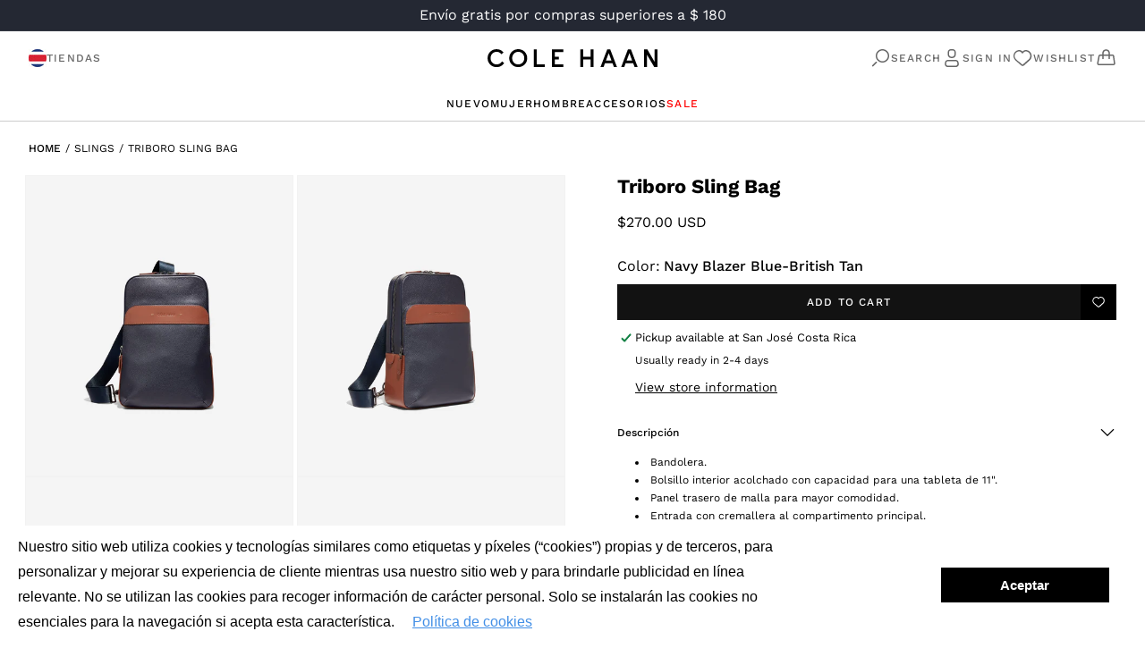

--- FILE ---
content_type: text/html; charset=utf-8
request_url: https://www.colehaan.cr/products/f12370
body_size: 42658
content:
<!doctype html>
<html class="js" lang="en">
  <head>
    <meta charset="utf-8">
    <meta http-equiv="X-UA-Compatible" content="IE=edge">
    <meta name="viewport" content="width=device-width,initial-scale=1">
    <meta name="theme-color" content="">
    <link rel="canonical" href="https://www.colehaan.cr/products/f12370"><link rel="preconnect" href="https://fonts.shopifycdn.com" crossorigin><title>
      Mochila unisex Triboro Sling Bag
 &ndash; Cole Haan Costa Rica</title>

    
      <meta name="description" content="Bandolera. Bolsillo interior acolchado con capacidad para una tableta de 11&quot;. Panel trasero de malla para mayor comodidad. Entrada con cremallera al compartimento principal. Bolsillos interiores para una fácil organización. La correa ajustable se puede usar hacia la izquierda o hacia la derecha. Dimensiones 8,5&quot; de lar">
    

    

<meta property="og:site_name" content="Cole Haan Costa Rica">
<meta property="og:url" content="https://www.colehaan.cr/products/f12370">
<meta property="og:title" content="Mochila unisex Triboro Sling Bag">
<meta property="og:type" content="product">
<meta property="og:description" content="Bandolera. Bolsillo interior acolchado con capacidad para una tableta de 11&quot;. Panel trasero de malla para mayor comodidad. Entrada con cremallera al compartimento principal. Bolsillos interiores para una fácil organización. La correa ajustable se puede usar hacia la izquierda o hacia la derecha. Dimensiones 8,5&quot; de lar"><meta property="og:image" content="http://www.colehaan.cr/cdn/shop/products/BaseTransform1_43de32fd-53d2-415e-8be7-b638feafddf1.jpg?v=1707332659">
  <meta property="og:image:secure_url" content="https://www.colehaan.cr/cdn/shop/products/BaseTransform1_43de32fd-53d2-415e-8be7-b638feafddf1.jpg?v=1707332659">
  <meta property="og:image:width" content="2000">
  <meta property="og:image:height" content="2250"><meta property="og:price:amount" content="270.00">
  <meta property="og:price:currency" content="USD"><meta name="twitter:card" content="summary_large_image">
<meta name="twitter:title" content="Mochila unisex Triboro Sling Bag">
<meta name="twitter:description" content="Bandolera. Bolsillo interior acolchado con capacidad para una tableta de 11&quot;. Panel trasero de malla para mayor comodidad. Entrada con cremallera al compartimento principal. Bolsillos interiores para una fácil organización. La correa ajustable se puede usar hacia la izquierda o hacia la derecha. Dimensiones 8,5&quot; de lar">


    <script src="//www.colehaan.cr/cdn/shop/t/49/assets/constants.js?v=132983761750457495441765395602" defer="defer"></script>
    <script src="//www.colehaan.cr/cdn/shop/t/49/assets/pubsub.js?v=158357773527763999511765395604" defer="defer"></script>
    <script>
      window.theme = window.theme || {};
      theme.settings = {
          moneyFormat: "${{amount}}"
      }
      theme.utils = {
          /**
          * _.defaultTo from lodash
          * Checks `value` to determine whether a default value should be returned in
          * its place. The `defaultValue` is returned if `value` is `NaN`, `null`,
          * or `undefined`.
          * Source: https://github.com/lodash/lodash/blob/master/defaultTo.js
          *
          * @param {*} value - Value to check
          * @param {*} defaultValue - Default value
          * @returns {*} - Returns the resolved value
          */
          defaultTo: function(value, defaultValue) {
              return (value == null || value !== value) ? defaultValue : value
          }
      };
  </script>
    <script src="//www.colehaan.cr/cdn/shop/t/49/assets/global.js?v=139796151058889475611765395602" defer="defer"></script>
    <script src="//www.colehaan.cr/cdn/shop/t/49/assets/details-disclosure.js?v=13653116266235556501765395602" defer="defer"></script>
    <script src="//www.colehaan.cr/cdn/shop/t/49/assets/details-modal.js?v=25581673532751508451765395602" defer="defer"></script>
    <script src="//www.colehaan.cr/cdn/shop/t/49/assets/search-form.js?v=133129549252120666541765395604" defer="defer"></script><script>window.performance && window.performance.mark && window.performance.mark('shopify.content_for_header.start');</script><meta name="google-site-verification" content="G4BvAHllhA_Imi_xoQ4o5k1Q2QQVfIvNRwJScIKro9g">
<meta name="facebook-domain-verification" content="eq93xxq1zje1k2y6uqtukwa39r7sjl">
<meta id="shopify-digital-wallet" name="shopify-digital-wallet" content="/52430569652/digital_wallets/dialog">
<link rel="alternate" hreflang="x-default" href="https://www.colehaan.cr/products/f12370">
<link rel="alternate" hreflang="en-US" href="https://www.colehaan.cr/products/f12370">
<link rel="alternate" hreflang="es-US" href="https://www.colehaan.cr/es/products/f12370">
<link rel="alternate" type="application/json+oembed" href="https://www.colehaan.cr/products/f12370.oembed">
<script async="async" src="/checkouts/internal/preloads.js?locale=en-US"></script>
<script id="shopify-features" type="application/json">{"accessToken":"9588ed2d9273c1f17fe455b749d3efde","betas":["rich-media-storefront-analytics"],"domain":"www.colehaan.cr","predictiveSearch":true,"shopId":52430569652,"locale":"en"}</script>
<script>var Shopify = Shopify || {};
Shopify.shop = "colehaan-cr.myshopify.com";
Shopify.locale = "en";
Shopify.currency = {"active":"USD","rate":"1.0"};
Shopify.country = "US";
Shopify.theme = {"name":"Nuevo Production 2.0 | Innovate Group","id":140009603252,"schema_name":"Dawn","schema_version":"15.1.0","theme_store_id":null,"role":"main"};
Shopify.theme.handle = "null";
Shopify.theme.style = {"id":null,"handle":null};
Shopify.cdnHost = "www.colehaan.cr/cdn";
Shopify.routes = Shopify.routes || {};
Shopify.routes.root = "/";</script>
<script type="module">!function(o){(o.Shopify=o.Shopify||{}).modules=!0}(window);</script>
<script>!function(o){function n(){var o=[];function n(){o.push(Array.prototype.slice.apply(arguments))}return n.q=o,n}var t=o.Shopify=o.Shopify||{};t.loadFeatures=n(),t.autoloadFeatures=n()}(window);</script>
<script id="shop-js-analytics" type="application/json">{"pageType":"product"}</script>
<script defer="defer" async type="module" src="//www.colehaan.cr/cdn/shopifycloud/shop-js/modules/v2/client.init-shop-cart-sync_DGjqyID6.en.esm.js"></script>
<script defer="defer" async type="module" src="//www.colehaan.cr/cdn/shopifycloud/shop-js/modules/v2/chunk.common_CM5e3XYf.esm.js"></script>
<script type="module">
  await import("//www.colehaan.cr/cdn/shopifycloud/shop-js/modules/v2/client.init-shop-cart-sync_DGjqyID6.en.esm.js");
await import("//www.colehaan.cr/cdn/shopifycloud/shop-js/modules/v2/chunk.common_CM5e3XYf.esm.js");

  window.Shopify.SignInWithShop?.initShopCartSync?.({"fedCMEnabled":true,"windoidEnabled":true});

</script>
<script>(function() {
  var isLoaded = false;
  function asyncLoad() {
    if (isLoaded) return;
    isLoaded = true;
    var urls = ["https:\/\/cdn.shopify.com\/s\/files\/1\/0683\/1371\/0892\/files\/splmn-shopify-prod-August-31.min.js?v=1693985059\u0026shop=colehaan-cr.myshopify.com","https:\/\/cdn.nfcube.com\/af51abc61a1221d81702955d72785a36.js?shop=colehaan-cr.myshopify.com","https:\/\/sdks.automizely.com\/conversions\/v1\/conversions.js?app_connection_id=b46f878950744ccdb644c6b03269ce91\u0026mapped_org_id=4fcbca75e75ab2732b0812c3d7d473e4_v1\u0026shop=colehaan-cr.myshopify.com","https:\/\/sdks.automizely.com\/messages\/v1\/messages.js?app_id=d1128975-c98d-4fe9-ac4b-d7d353b72588\u0026mapped_org_id=4fcbca75e75ab2732b0812c3d7d473e4_v1\u0026shop=colehaan-cr.myshopify.com","https:\/\/www.colehaan.cr\/apps\/giraffly-gdpr\/gdpr-e96b0c91f19402ee86e722049b6c4f26f8c42cc5.js?shop=colehaan-cr.myshopify.com","https:\/\/cdn.shopify.com\/s\/files\/1\/0524\/3056\/9652\/t\/21\/assets\/booster_eu_cookie_52430569652.js?v=1676012734\u0026shop=colehaan-cr.myshopify.com"];
    for (var i = 0; i < urls.length; i++) {
      var s = document.createElement('script');
      s.type = 'text/javascript';
      s.async = true;
      s.src = urls[i];
      var x = document.getElementsByTagName('script')[0];
      x.parentNode.insertBefore(s, x);
    }
  };
  if(window.attachEvent) {
    window.attachEvent('onload', asyncLoad);
  } else {
    window.addEventListener('load', asyncLoad, false);
  }
})();</script>
<script id="__st">var __st={"a":52430569652,"offset":-21600,"reqid":"bbf1d8e8-0d82-40a2-bbb1-dda90d621a7f-1765962231","pageurl":"www.colehaan.cr\/products\/f12370","u":"497b4570dc91","p":"product","rtyp":"product","rid":7511249322164};</script>
<script>window.ShopifyPaypalV4VisibilityTracking = true;</script>
<script id="captcha-bootstrap">!function(){'use strict';const t='contact',e='account',n='new_comment',o=[[t,t],['blogs',n],['comments',n],[t,'customer']],c=[[e,'customer_login'],[e,'guest_login'],[e,'recover_customer_password'],[e,'create_customer']],r=t=>t.map((([t,e])=>`form[action*='/${t}']:not([data-nocaptcha='true']) input[name='form_type'][value='${e}']`)).join(','),a=t=>()=>t?[...document.querySelectorAll(t)].map((t=>t.form)):[];function s(){const t=[...o],e=r(t);return a(e)}const i='password',u='form_key',d=['recaptcha-v3-token','g-recaptcha-response','h-captcha-response',i],f=()=>{try{return window.sessionStorage}catch{return}},m='__shopify_v',_=t=>t.elements[u];function p(t,e,n=!1){try{const o=window.sessionStorage,c=JSON.parse(o.getItem(e)),{data:r}=function(t){const{data:e,action:n}=t;return t[m]||n?{data:e,action:n}:{data:t,action:n}}(c);for(const[e,n]of Object.entries(r))t.elements[e]&&(t.elements[e].value=n);n&&o.removeItem(e)}catch(o){console.error('form repopulation failed',{error:o})}}const l='form_type',E='cptcha';function T(t){t.dataset[E]=!0}const w=window,h=w.document,L='Shopify',v='ce_forms',y='captcha';let A=!1;((t,e)=>{const n=(g='f06e6c50-85a8-45c8-87d0-21a2b65856fe',I='https://cdn.shopify.com/shopifycloud/storefront-forms-hcaptcha/ce_storefront_forms_captcha_hcaptcha.v1.5.2.iife.js',D={infoText:'Protected by hCaptcha',privacyText:'Privacy',termsText:'Terms'},(t,e,n)=>{const o=w[L][v],c=o.bindForm;if(c)return c(t,g,e,D).then(n);var r;o.q.push([[t,g,e,D],n]),r=I,A||(h.body.append(Object.assign(h.createElement('script'),{id:'captcha-provider',async:!0,src:r})),A=!0)});var g,I,D;w[L]=w[L]||{},w[L][v]=w[L][v]||{},w[L][v].q=[],w[L][y]=w[L][y]||{},w[L][y].protect=function(t,e){n(t,void 0,e),T(t)},Object.freeze(w[L][y]),function(t,e,n,w,h,L){const[v,y,A,g]=function(t,e,n){const i=e?o:[],u=t?c:[],d=[...i,...u],f=r(d),m=r(i),_=r(d.filter((([t,e])=>n.includes(e))));return[a(f),a(m),a(_),s()]}(w,h,L),I=t=>{const e=t.target;return e instanceof HTMLFormElement?e:e&&e.form},D=t=>v().includes(t);t.addEventListener('submit',(t=>{const e=I(t);if(!e)return;const n=D(e)&&!e.dataset.hcaptchaBound&&!e.dataset.recaptchaBound,o=_(e),c=g().includes(e)&&(!o||!o.value);(n||c)&&t.preventDefault(),c&&!n&&(function(t){try{if(!f())return;!function(t){const e=f();if(!e)return;const n=_(t);if(!n)return;const o=n.value;o&&e.removeItem(o)}(t);const e=Array.from(Array(32),(()=>Math.random().toString(36)[2])).join('');!function(t,e){_(t)||t.append(Object.assign(document.createElement('input'),{type:'hidden',name:u})),t.elements[u].value=e}(t,e),function(t,e){const n=f();if(!n)return;const o=[...t.querySelectorAll(`input[type='${i}']`)].map((({name:t})=>t)),c=[...d,...o],r={};for(const[a,s]of new FormData(t).entries())c.includes(a)||(r[a]=s);n.setItem(e,JSON.stringify({[m]:1,action:t.action,data:r}))}(t,e)}catch(e){console.error('failed to persist form',e)}}(e),e.submit())}));const S=(t,e)=>{t&&!t.dataset[E]&&(n(t,e.some((e=>e===t))),T(t))};for(const o of['focusin','change'])t.addEventListener(o,(t=>{const e=I(t);D(e)&&S(e,y())}));const B=e.get('form_key'),M=e.get(l),P=B&&M;t.addEventListener('DOMContentLoaded',(()=>{const t=y();if(P)for(const e of t)e.elements[l].value===M&&p(e,B);[...new Set([...A(),...v().filter((t=>'true'===t.dataset.shopifyCaptcha))])].forEach((e=>S(e,t)))}))}(h,new URLSearchParams(w.location.search),n,t,e,['guest_login'])})(!0,!0)}();</script>
<script integrity="sha256-52AcMU7V7pcBOXWImdc/TAGTFKeNjmkeM1Pvks/DTgc=" data-source-attribution="shopify.loadfeatures" defer="defer" src="//www.colehaan.cr/cdn/shopifycloud/storefront/assets/storefront/load_feature-81c60534.js" crossorigin="anonymous"></script>
<script data-source-attribution="shopify.dynamic_checkout.dynamic.init">var Shopify=Shopify||{};Shopify.PaymentButton=Shopify.PaymentButton||{isStorefrontPortableWallets:!0,init:function(){window.Shopify.PaymentButton.init=function(){};var t=document.createElement("script");t.src="https://www.colehaan.cr/cdn/shopifycloud/portable-wallets/latest/portable-wallets.en.js",t.type="module",document.head.appendChild(t)}};
</script>
<script data-source-attribution="shopify.dynamic_checkout.buyer_consent">
  function portableWalletsHideBuyerConsent(e){var t=document.getElementById("shopify-buyer-consent"),n=document.getElementById("shopify-subscription-policy-button");t&&n&&(t.classList.add("hidden"),t.setAttribute("aria-hidden","true"),n.removeEventListener("click",e))}function portableWalletsShowBuyerConsent(e){var t=document.getElementById("shopify-buyer-consent"),n=document.getElementById("shopify-subscription-policy-button");t&&n&&(t.classList.remove("hidden"),t.removeAttribute("aria-hidden"),n.addEventListener("click",e))}window.Shopify?.PaymentButton&&(window.Shopify.PaymentButton.hideBuyerConsent=portableWalletsHideBuyerConsent,window.Shopify.PaymentButton.showBuyerConsent=portableWalletsShowBuyerConsent);
</script>
<script data-source-attribution="shopify.dynamic_checkout.cart.bootstrap">document.addEventListener("DOMContentLoaded",(function(){function t(){return document.querySelector("shopify-accelerated-checkout-cart, shopify-accelerated-checkout")}if(t())Shopify.PaymentButton.init();else{new MutationObserver((function(e,n){t()&&(Shopify.PaymentButton.init(),n.disconnect())})).observe(document.body,{childList:!0,subtree:!0})}}));
</script>

<script>window.performance && window.performance.mark && window.performance.mark('shopify.content_for_header.end');</script>


    <style data-shopify>

    @font-face {
      font-family: 'Frank Ruhl Libre';
      src: url(| asset_url }}) format('woff2'),
          url( | asset_url }}) format('woff');
      font-weight: normal;
      font-style: normal;
      font-display: swap;
    }
    @font-face {
      font-family: 'Frank Ruhl Libre';
      src: url(//www.colehaan.cr/cdn/shop/t/49/assets/FrankRuhlLibre-ExtraBold.woff2?6560) format('woff2'),
          url(//www.colehaan.cr/cdn/shop/t/49/assets/FrankRuhlLibre-ExtraBold.woff?6560) format('woff');
      font-weight: bold;
      font-style: normal;
      font-display: swap;
    }

    @font-face {
      font-family: 'Frank Ruhl Libre';
      src: url(//www.colehaan.cr/cdn/shop/t/49/assets/FrankRuhlLibre-Black.woff2?6560) format('woff2'),
          url(//www.colehaan.cr/cdn/shop/t/49/assets/FrankRuhlLibre-Black.woff?6560) format('woff');
      font-weight: 900;
      font-style: normal;
      font-display: swap;
    }

    @font-face {
      font-family: 'Frank Ruhl Libre';
      src: url(//www.colehaan.cr/cdn/shop/t/49/assets/FrankRuhlLibre-Bold.woff2?6560) format('woff2'),
          url(//www.colehaan.cr/cdn/shop/t/49/assets/FrankRuhlLibre-Bold.woff?6560) format('woff');
      font-weight: bold;
      font-style: normal;
      font-display: swap;
    }

    @font-face {
      font-family: 'Frank Ruhl Libre';
      src: url(//www.colehaan.cr/cdn/shop/t/49/assets/FrankRuhlLibre-Light.woff2?6560) format('woff2'),
          url(//www.colehaan.cr/cdn/shop/t/49/assets/FrankRuhlLibre-Light.woff?6560) format('woff');
      font-weight: 300;
      font-style: normal;
      font-display: swap;
    }

    @font-face {
      font-family: 'Frank Ruhl Libre';
      src: url(//www.colehaan.cr/cdn/shop/t/49/assets/FrankRuhlLibre-Medium.woff2?6560) format('woff2'),
          url(//www.colehaan.cr/cdn/shop/t/49/assets/FrankRuhlLibre-Medium.woff?6560) format('woff');
      font-weight: 500;
      font-style: normal;
      font-display: swap;
    }

    @font-face {
      font-family: 'Frank Ruhl Libre';
      src: url(//www.colehaan.cr/cdn/shop/t/49/assets/FrankRuhlLibre-Regular.woff2?v=39963021728424163111765395602) format('woff2'),
          url(//www.colehaan.cr/cdn/shop/t/49/assets/FrankRuhlLibre-Regular.woff?v=107103683726408957371765395602) format('woff');
      font-weight: normal;
      font-style: normal;
      font-display: swap;
    }

    @font-face {
      font-family: 'Frank Ruhl Libre';
      src: url(//www.colehaan.cr/cdn/shop/t/49/assets/FrankRuhlLibre-SemiBold.woff2?6560) format('woff2'),
          url(//www.colehaan.cr/cdn/shop/t/49/assets/FrankRuhlLibre-SemiBold.woff?6560) format('woff');
      font-weight: 600;
      font-style: normal;
      font-display: swap;
    }

    @font-face {
      font-family: 'Frank Ruhl Libre';
      src: url(//www.colehaan.cr/cdn/shop/t/49/assets/FrankRuhlLibre-ExtraBold.woff2?6560) format('woff2'),
          url(//www.colehaan.cr/cdn/shop/t/49/assets/FrankRuhlLibre-ExtraBold.woff?6560) format('woff');
      font-weight: bold;
      font-style: normal;
      font-display: swap;
    }

    @font-face {
      font-family: 'Frank Ruhl Libre';
      src: url(//www.colehaan.cr/cdn/shop/t/49/assets/FrankRuhlLibre-Light.woff2?6560) format('woff2'),
          url(//www.colehaan.cr/cdn/shop/t/49/assets/FrankRuhlLibre-Light.woff?6560) format('woff');
      font-weight: 300;
      font-style: normal;
      font-display: swap;
    }

    @font-face {
      font-family: 'Frank Ruhl Libre';
      src: url(//www.colehaan.cr/cdn/shop/t/49/assets/FrankRuhlLibre-Medium.woff2?6560) format('woff2'),
          url(//www.colehaan.cr/cdn/shop/t/49/assets/FrankRuhlLibre-Medium.woff?6560) format('woff');
      font-weight: 500;
      font-style: normal;
      font-display: swap;
    }

    @font-face {
      font-family: 'Frank Ruhl Libre';
      src: url(//www.colehaan.cr/cdn/shop/t/49/assets/FrankRuhlLibre-Bold.woff2?6560) format('woff2'),
          url(//www.colehaan.cr/cdn/shop/t/49/assets/FrankRuhlLibre-Bold.woff?6560) format('woff');
      font-weight: bold;
      font-style: normal;
      font-display: swap;
    }

    @font-face {
      font-family: 'Frank Ruhl Libre';
      src: url(//www.colehaan.cr/cdn/shop/t/49/assets/FrankRuhlLibre-Regular.woff2?v=39963021728424163111765395602) format('woff2'),
          url(//www.colehaan.cr/cdn/shop/t/49/assets/FrankRuhlLibre-Regular.woff?v=107103683726408957371765395602) format('woff');
      font-weight: normal;
      font-style: normal;
      font-display: swap;
    }

    @font-face {
      font-family: 'Frank Ruhl Libre';
      src: url(//www.colehaan.cr/cdn/shop/t/49/assets/FrankRuhlLibre-Black.woff2?6560) format('woff2'),
          url(//www.colehaan.cr/cdn/shop/t/49/assets/FrankRuhlLibre-Black.woff?6560) format('woff');
      font-weight: 900;
      font-style: normal;
      font-display: swap;
    }

    @font-face {
      font-family: 'Frank Ruhl Libre';
      src: url(//www.colehaan.cr/cdn/shop/t/49/assets/FrankRuhlLibre-SemiBold.woff2?6560) format('woff2'),
          url(//www.colehaan.cr/cdn/shop/t/49/assets/FrankRuhlLibre-SemiBold.woff?6560) format('woff');
      font-weight: 600;
      font-style: normal;
      font-display: swap;
    }

      @font-face {
  font-family: "Work Sans";
  font-weight: 400;
  font-style: normal;
  font-display: swap;
  src: url("//www.colehaan.cr/cdn/fonts/work_sans/worksans_n4.b7973b3d07d0ace13de1b1bea9c45759cdbe12cf.woff2") format("woff2"),
       url("//www.colehaan.cr/cdn/fonts/work_sans/worksans_n4.cf5ceb1e6d373a9505e637c1aff0a71d0959556d.woff") format("woff");
}

      @font-face {
  font-family: "Work Sans";
  font-weight: 700;
  font-style: normal;
  font-display: swap;
  src: url("//www.colehaan.cr/cdn/fonts/work_sans/worksans_n7.e2cf5bd8f2c7e9d30c030f9ea8eafc69f5a92f7b.woff2") format("woff2"),
       url("//www.colehaan.cr/cdn/fonts/work_sans/worksans_n7.20f1c80359e7f7b4327b81543e1acb5c32cd03cd.woff") format("woff");
}

      @font-face {
  font-family: "Work Sans";
  font-weight: 400;
  font-style: italic;
  font-display: swap;
  src: url("//www.colehaan.cr/cdn/fonts/work_sans/worksans_i4.16ff51e3e71fc1d09ff97b9ff9ccacbeeb384ec4.woff2") format("woff2"),
       url("//www.colehaan.cr/cdn/fonts/work_sans/worksans_i4.ed4a1418cba5b7f04f79e4d5c8a5f1a6bd34f23b.woff") format("woff");
}

      @font-face {
  font-family: "Work Sans";
  font-weight: 700;
  font-style: italic;
  font-display: swap;
  src: url("//www.colehaan.cr/cdn/fonts/work_sans/worksans_i7.7cdba6320b03c03dcaa365743a4e0e729fe97e54.woff2") format("woff2"),
       url("//www.colehaan.cr/cdn/fonts/work_sans/worksans_i7.42a9f4016982495f4c0b0fb3dc64cf8f2d0c3eaa.woff") format("woff");
}

      @font-face {
  font-family: "Work Sans";
  font-weight: 500;
  font-style: normal;
  font-display: swap;
  src: url("//www.colehaan.cr/cdn/fonts/work_sans/worksans_n5.42fc03d7028ac0f31a2ddf10d4a2904a7483a1c4.woff2") format("woff2"),
       url("//www.colehaan.cr/cdn/fonts/work_sans/worksans_n5.1f79bf93aa21696aa0428c88e39fb9f946295341.woff") format("woff");
}


      
        :root,
        .color-scheme-1 {
          --color-background: 255,255,255;
        
          --gradient-background: #ffffff;
        

        

        --color-foreground: 0,0,0;
        --color-background-contrast: 191,191,191;
        --color-shadow: 18,18,18;
        --color-button: 18,18,18;
        --color-button-text: 255,255,255;
        --color-secondary-button: 255,255,255;
        --color-secondary-button-text: 18,18,18;
        --color-link: 18,18,18;
        --color-badge-foreground: 0,0,0;
        --color-badge-background: 255,255,255;
        --color-badge-border: 0,0,0;
        --payment-terms-background-color: rgb(255 255 255);
      }
      
        
        .color-scheme-2 {
          --color-background: 243,243,243;
        
          --gradient-background: #f3f3f3;
        

        

        --color-foreground: 18,18,18;
        --color-background-contrast: 179,179,179;
        --color-shadow: 18,18,18;
        --color-button: 18,18,18;
        --color-button-text: 243,243,243;
        --color-secondary-button: 243,243,243;
        --color-secondary-button-text: 18,18,18;
        --color-link: 18,18,18;
        --color-badge-foreground: 18,18,18;
        --color-badge-background: 243,243,243;
        --color-badge-border: 18,18,18;
        --payment-terms-background-color: rgb(243 243 243);
      }
      
        
        .color-scheme-3 {
          --color-background: 36,40,51;
        
          --gradient-background: #242833;
        

        

        --color-foreground: 255,255,255;
        --color-background-contrast: 47,52,66;
        --color-shadow: 18,18,18;
        --color-button: 255,255,255;
        --color-button-text: 0,0,0;
        --color-secondary-button: 36,40,51;
        --color-secondary-button-text: 255,255,255;
        --color-link: 255,255,255;
        --color-badge-foreground: 255,255,255;
        --color-badge-background: 36,40,51;
        --color-badge-border: 255,255,255;
        --payment-terms-background-color: rgb(36 40 51);
      }
      
        
        .color-scheme-4 {
          --color-background: 18,18,18;
        
          --gradient-background: #121212;
        

        

        --color-foreground: 255,255,255;
        --color-background-contrast: 146,146,146;
        --color-shadow: 18,18,18;
        --color-button: 255,255,255;
        --color-button-text: 18,18,18;
        --color-secondary-button: 18,18,18;
        --color-secondary-button-text: 255,255,255;
        --color-link: 255,255,255;
        --color-badge-foreground: 255,255,255;
        --color-badge-background: 18,18,18;
        --color-badge-border: 255,255,255;
        --payment-terms-background-color: rgb(18 18 18);
      }
      
        
        .color-scheme-5 {
          --color-background: 51,79,180;
        
          --gradient-background: #334fb4;
        

        

        --color-foreground: 255,255,255;
        --color-background-contrast: 23,35,81;
        --color-shadow: 18,18,18;
        --color-button: 255,255,255;
        --color-button-text: 51,79,180;
        --color-secondary-button: 51,79,180;
        --color-secondary-button-text: 255,255,255;
        --color-link: 255,255,255;
        --color-badge-foreground: 255,255,255;
        --color-badge-background: 51,79,180;
        --color-badge-border: 255,255,255;
        --payment-terms-background-color: rgb(51 79 180);
      }
      
        
        .color-scheme-4a1c6b1c-b441-4d3f-9ec2-3db0d02a0254 {
          --color-background: 244,244,244;
        
          --gradient-background: #f4f4f4;
        

        

        --color-foreground: 102,102,102;
        --color-background-contrast: 180,180,180;
        --color-shadow: 18,18,18;
        --color-button: 18,18,18;
        --color-button-text: 255,255,255;
        --color-secondary-button: 244,244,244;
        --color-secondary-button-text: 18,18,18;
        --color-link: 18,18,18;
        --color-badge-foreground: 102,102,102;
        --color-badge-background: 244,244,244;
        --color-badge-border: 102,102,102;
        --payment-terms-background-color: rgb(244 244 244);
      }
      
        
        .color-scheme-dcceb06c-0045-48f8-b575-c438a5ee5aef {
          --color-background: 255,255,255;
        
          --gradient-background: #ffffff;
        

        

        --color-foreground: 255,255,255;
        --color-background-contrast: 191,191,191;
        --color-shadow: 18,18,18;
        --color-button: 18,18,18;
        --color-button-text: 255,255,255;
        --color-secondary-button: 255,255,255;
        --color-secondary-button-text: 18,18,18;
        --color-link: 18,18,18;
        --color-badge-foreground: 255,255,255;
        --color-badge-background: 255,255,255;
        --color-badge-border: 255,255,255;
        --payment-terms-background-color: rgb(255 255 255);
      }
      
        
        .color-scheme-e0975976-e9bb-4449-b3fb-0b75cdaed853 {
          --color-background: 158,106,55;
        
          --gradient-background: #9e6a37;
        

        

        --color-foreground: 214,210,196;
        --color-background-contrast: 63,43,22;
        --color-shadow: 18,18,18;
        --color-button: 214,210,196;
        --color-button-text: 158,106,55;
        --color-secondary-button: 158,106,55;
        --color-secondary-button-text: 18,18,18;
        --color-link: 18,18,18;
        --color-badge-foreground: 214,210,196;
        --color-badge-background: 158,106,55;
        --color-badge-border: 214,210,196;
        --payment-terms-background-color: rgb(158 106 55);
      }
      
        
        .color-scheme-86bce6b6-7de0-40d0-8c1a-7bff0b650e0b {
          --color-background: 244,244,244;
        
          --gradient-background: #f4f4f4;
        

        

        --color-foreground: 0,0,0;
        --color-background-contrast: 180,180,180;
        --color-shadow: 18,18,18;
        --color-button: 18,18,18;
        --color-button-text: 255,255,255;
        --color-secondary-button: 244,244,244;
        --color-secondary-button-text: 18,18,18;
        --color-link: 18,18,18;
        --color-badge-foreground: 0,0,0;
        --color-badge-background: 244,244,244;
        --color-badge-border: 0,0,0;
        --payment-terms-background-color: rgb(244 244 244);
      }
      

      body, .color-scheme-1, .color-scheme-2, .color-scheme-3, .color-scheme-4, .color-scheme-5, .color-scheme-4a1c6b1c-b441-4d3f-9ec2-3db0d02a0254, .color-scheme-dcceb06c-0045-48f8-b575-c438a5ee5aef, .color-scheme-e0975976-e9bb-4449-b3fb-0b75cdaed853, .color-scheme-86bce6b6-7de0-40d0-8c1a-7bff0b650e0b {
        color: rgba(var(--color-foreground));
        background-color: rgb(var(--color-background));
      }

      :root {

        --font-secondary-family: 'Frank Ruhl Libre';

        --font-body-family: "Work Sans", sans-serif;
        --font-body-style: normal;
        --font-body-weight: 400;
        --font-body-weight-bold: 700;

        --font-heading-family: "Work Sans", sans-serif;
        --font-heading-style: normal;
        --font-heading-weight: 500;

        --font-body-scale: 1.0;
        --font-heading-scale: 1.0;

        --media-padding: px;
        --media-border-opacity: 0.05;
        --media-border-width: 1px;
        --media-radius: 0px;
        --media-shadow-opacity: 0.0;
        --media-shadow-horizontal-offset: 0px;
        --media-shadow-vertical-offset: 4px;
        --media-shadow-blur-radius: 5px;
        --media-shadow-visible: 0;

        --page-width: 150rem;
        --page-width-margin: 0rem;

        --product-card-image-padding: 0.0rem;
        --product-card-corner-radius: 0.0rem;
        --product-card-text-alignment: left;
        --product-card-border-width: 0.0rem;
        --product-card-border-opacity: 0.1;
        --product-card-shadow-opacity: 0.0;
        --product-card-shadow-visible: 0;
        --product-card-shadow-horizontal-offset: 0.0rem;
        --product-card-shadow-vertical-offset: 0.4rem;
        --product-card-shadow-blur-radius: 0.5rem;

        --collection-card-image-padding: 0.0rem;
        --collection-card-corner-radius: 0.0rem;
        --collection-card-text-alignment: left;
        --collection-card-border-width: 0.0rem;
        --collection-card-border-opacity: 0.1;
        --collection-card-shadow-opacity: 0.0;
        --collection-card-shadow-visible: 0;
        --collection-card-shadow-horizontal-offset: 0.0rem;
        --collection-card-shadow-vertical-offset: 0.4rem;
        --collection-card-shadow-blur-radius: 0.5rem;

        --blog-card-image-padding: 0.0rem;
        --blog-card-corner-radius: 0.0rem;
        --blog-card-text-alignment: left;
        --blog-card-border-width: 0.0rem;
        --blog-card-border-opacity: 0.1;
        --blog-card-shadow-opacity: 0.0;
        --blog-card-shadow-visible: 0;
        --blog-card-shadow-horizontal-offset: 0.0rem;
        --blog-card-shadow-vertical-offset: 0.4rem;
        --blog-card-shadow-blur-radius: 0.5rem;

        --badge-corner-radius: 4.0rem;

        --popup-border-width: 1px;
        --popup-border-opacity: 0.1;
        --popup-corner-radius: 0px;
        --popup-shadow-opacity: 0.05;
        --popup-shadow-horizontal-offset: 0px;
        --popup-shadow-vertical-offset: 4px;
        --popup-shadow-blur-radius: 5px;

        --drawer-border-width: 1px;
        --drawer-border-opacity: 0.1;
        --drawer-shadow-opacity: 0.0;
        --drawer-shadow-horizontal-offset: 0px;
        --drawer-shadow-vertical-offset: 4px;
        --drawer-shadow-blur-radius: 5px;

        --spacing-sections-desktop: 0px;
        --spacing-sections-mobile: 0px;

        --grid-desktop-vertical-spacing: 8px;
        --grid-desktop-horizontal-spacing: 8px;
        --grid-mobile-vertical-spacing: 4px;
        --grid-mobile-horizontal-spacing: 4px;

        --text-boxes-border-opacity: 0.1;
        --text-boxes-border-width: 0px;
        --text-boxes-radius: 0px;
        --text-boxes-shadow-opacity: 0.0;
        --text-boxes-shadow-visible: 0;
        --text-boxes-shadow-horizontal-offset: 0px;
        --text-boxes-shadow-vertical-offset: 4px;
        --text-boxes-shadow-blur-radius: 5px;

        --buttons-radius: 12px;
        --buttons-radius-outset: 13px;
        --buttons-border-width: 1px;
        --buttons-border-opacity: 1.0;
        --buttons-shadow-opacity: 0.0;
        --buttons-shadow-visible: 0;
        --buttons-shadow-horizontal-offset: 0px;
        --buttons-shadow-vertical-offset: 4px;
        --buttons-shadow-blur-radius: 5px;
        --buttons-border-offset: 0.3px;

        --inputs-radius: 0px;
        --inputs-border-width: 1px;
        --inputs-border-opacity: 0.55;
        --inputs-shadow-opacity: 0.0;
        --inputs-shadow-horizontal-offset: 0px;
        --inputs-margin-offset: 0px;
        --inputs-shadow-vertical-offset: 4px;
        --inputs-shadow-blur-radius: 5px;
        --inputs-radius-outset: 0px;

        --variant-pills-radius: 40px;
        --variant-pills-border-width: 1px;
        --variant-pills-border-opacity: 0.55;
        --variant-pills-shadow-opacity: 0.0;
        --variant-pills-shadow-horizontal-offset: 0px;
        --variant-pills-shadow-vertical-offset: 4px;
        --variant-pills-shadow-blur-radius: 5px;
      }

      *,
      *::before,
      *::after {
        box-sizing: inherit;
      }

      html {
        box-sizing: border-box;
        font-size: calc(var(--font-body-scale) * 62.5%);
        height: 100%;
      }

      body {
        display: grid;
        grid-template-rows: auto auto 1fr auto;
        grid-template-columns: 100%;
        min-height: 100%;
        margin: 0;
        font-size: 1.5rem;
        letter-spacing: 0;
        line-height: calc(1 + 0.8 / var(--font-body-scale));
        font-family: var(--font-body-family);
        font-style: var(--font-body-style);
        font-weight: var(--font-body-weight);
      }

      @media screen and (min-width: 750px) {
        body {
          font-size: 1.6rem;
        }
      }
    </style>
<link rel="stylesheet" href="//www.colehaan.cr/cdn/shop/t/49/assets/component-cart-items.css?v=138564634710873814421765395601" media="print" onload="this.media='all'"><link href="//www.colehaan.cr/cdn/shop/t/49/assets/component-cart-drawer.css?v=83088623941770083891765395601" rel="stylesheet" type="text/css" media="all" />
      <link href="//www.colehaan.cr/cdn/shop/t/49/assets/component-cart.css?v=3777166011063862811765395601" rel="stylesheet" type="text/css" media="all" />
      <link href="//www.colehaan.cr/cdn/shop/t/49/assets/component-totals.css?v=39857199459433271731765395602" rel="stylesheet" type="text/css" media="all" />
      <link href="//www.colehaan.cr/cdn/shop/t/49/assets/component-price.css?v=85667814717069895591765395601" rel="stylesheet" type="text/css" media="all" />
      <link href="//www.colehaan.cr/cdn/shop/t/49/assets/component-discounts.css?v=152760482443307489271765395601" rel="stylesheet" type="text/css" media="all" />

      <link rel="preload" as="font" href="//www.colehaan.cr/cdn/fonts/work_sans/worksans_n4.b7973b3d07d0ace13de1b1bea9c45759cdbe12cf.woff2" type="font/woff2" crossorigin>
      

      <link rel="preload" as="font" href="//www.colehaan.cr/cdn/fonts/work_sans/worksans_n5.42fc03d7028ac0f31a2ddf10d4a2904a7483a1c4.woff2" type="font/woff2" crossorigin>
      
<link href="//www.colehaan.cr/cdn/shop/t/49/assets/component-localization-form.css?v=30062512530834463511765395601" rel="stylesheet" type="text/css" media="all" />
      <script src="//www.colehaan.cr/cdn/shop/t/49/assets/localization-form.js?v=144176611646395275351765395603" defer="defer"></script><link
        rel="stylesheet"
        href="//www.colehaan.cr/cdn/shop/t/49/assets/component-predictive-search.css?v=9867583893980043271765395601"
        media="print"
        onload="this.media='all'"
      ><script>
      if (Shopify.designMode) {
        document.documentElement.classList.add('shopify-design-mode');
      }
    </script><link href="//www.colehaan.cr/cdn/shop/t/49/assets/ig-layout.theme.css?v=55234027637173518501765580220" rel="stylesheet"><link rel="prefetch" href="//www.colehaan.cr/cdn/shop/t/49/assets/ig-template.cart.css?v=100080564925974213211765395603" as="style"><!-- Google Tag Manager -->
        <script>(function(w,d,s,l,i){w[l]=w[l]||[];w[l].push({'gtm.start':
        new Date().getTime(),event:'gtm.js'});var f=d.getElementsByTagName(s)[0],
        j=d.createElement(s),dl=l!='dataLayer'?'&l='+l:'';j.async=true;j.src=
        'https://www.googletagmanager.com/gtm.js?id='+i+dl;f.parentNode.insertBefore(j,f);
        })(window,document,'script','dataLayer','');</script>
        <!-- End Google Tag Manager -->
        <!-- Global site tag (gtag.js) - Google Analytics -->
        <script async src="https://www.googletagmanager.com/gtag/js?id="></script>
        <script>
            window.dataLayer = window.dataLayer || [];
            function gtag(){dataLayer.push(arguments);}
            gtag('js', new Date());

            gtag('config', '');
        </script><script>
    var script = document.createElement('script');
    script.src = "https://assets-cdn.woowup.com/js/webtracking.min.js";
    script.type = "text/javascript";
    document.head.appendChild(script);
    </script>
     
  <!-- BEGIN app block: shopify://apps/instafeed/blocks/head-block/c447db20-095d-4a10-9725-b5977662c9d5 --><link rel="preconnect" href="https://cdn.nfcube.com/">
<link rel="preconnect" href="https://scontent.cdninstagram.com/">






<!-- END app block --><script src="https://cdn.shopify.com/extensions/019a2447-b23c-7353-98dd-0ebd300648f6/theme-app-ext-9/assets/superlemon-loader.js" type="text/javascript" defer="defer"></script>
<link href="https://cdn.shopify.com/extensions/019a2447-b23c-7353-98dd-0ebd300648f6/theme-app-ext-9/assets/superlemon.css" rel="stylesheet" type="text/css" media="all">
<link href="https://monorail-edge.shopifysvc.com" rel="dns-prefetch">
<script>(function(){if ("sendBeacon" in navigator && "performance" in window) {try {var session_token_from_headers = performance.getEntriesByType('navigation')[0].serverTiming.find(x => x.name == '_s').description;} catch {var session_token_from_headers = undefined;}var session_cookie_matches = document.cookie.match(/_shopify_s=([^;]*)/);var session_token_from_cookie = session_cookie_matches && session_cookie_matches.length === 2 ? session_cookie_matches[1] : "";var session_token = session_token_from_headers || session_token_from_cookie || "";function handle_abandonment_event(e) {var entries = performance.getEntries().filter(function(entry) {return /monorail-edge.shopifysvc.com/.test(entry.name);});if (!window.abandonment_tracked && entries.length === 0) {window.abandonment_tracked = true;var currentMs = Date.now();var navigation_start = performance.timing.navigationStart;var payload = {shop_id: 52430569652,url: window.location.href,navigation_start,duration: currentMs - navigation_start,session_token,page_type: "product"};window.navigator.sendBeacon("https://monorail-edge.shopifysvc.com/v1/produce", JSON.stringify({schema_id: "online_store_buyer_site_abandonment/1.1",payload: payload,metadata: {event_created_at_ms: currentMs,event_sent_at_ms: currentMs}}));}}window.addEventListener('pagehide', handle_abandonment_event);}}());</script>
<script id="web-pixels-manager-setup">(function e(e,d,r,n,o){if(void 0===o&&(o={}),!Boolean(null===(a=null===(i=window.Shopify)||void 0===i?void 0:i.analytics)||void 0===a?void 0:a.replayQueue)){var i,a;window.Shopify=window.Shopify||{};var t=window.Shopify;t.analytics=t.analytics||{};var s=t.analytics;s.replayQueue=[],s.publish=function(e,d,r){return s.replayQueue.push([e,d,r]),!0};try{self.performance.mark("wpm:start")}catch(e){}var l=function(){var e={modern:/Edge?\/(1{2}[4-9]|1[2-9]\d|[2-9]\d{2}|\d{4,})\.\d+(\.\d+|)|Firefox\/(1{2}[4-9]|1[2-9]\d|[2-9]\d{2}|\d{4,})\.\d+(\.\d+|)|Chrom(ium|e)\/(9{2}|\d{3,})\.\d+(\.\d+|)|(Maci|X1{2}).+ Version\/(15\.\d+|(1[6-9]|[2-9]\d|\d{3,})\.\d+)([,.]\d+|)( \(\w+\)|)( Mobile\/\w+|) Safari\/|Chrome.+OPR\/(9{2}|\d{3,})\.\d+\.\d+|(CPU[ +]OS|iPhone[ +]OS|CPU[ +]iPhone|CPU IPhone OS|CPU iPad OS)[ +]+(15[._]\d+|(1[6-9]|[2-9]\d|\d{3,})[._]\d+)([._]\d+|)|Android:?[ /-](13[3-9]|1[4-9]\d|[2-9]\d{2}|\d{4,})(\.\d+|)(\.\d+|)|Android.+Firefox\/(13[5-9]|1[4-9]\d|[2-9]\d{2}|\d{4,})\.\d+(\.\d+|)|Android.+Chrom(ium|e)\/(13[3-9]|1[4-9]\d|[2-9]\d{2}|\d{4,})\.\d+(\.\d+|)|SamsungBrowser\/([2-9]\d|\d{3,})\.\d+/,legacy:/Edge?\/(1[6-9]|[2-9]\d|\d{3,})\.\d+(\.\d+|)|Firefox\/(5[4-9]|[6-9]\d|\d{3,})\.\d+(\.\d+|)|Chrom(ium|e)\/(5[1-9]|[6-9]\d|\d{3,})\.\d+(\.\d+|)([\d.]+$|.*Safari\/(?![\d.]+ Edge\/[\d.]+$))|(Maci|X1{2}).+ Version\/(10\.\d+|(1[1-9]|[2-9]\d|\d{3,})\.\d+)([,.]\d+|)( \(\w+\)|)( Mobile\/\w+|) Safari\/|Chrome.+OPR\/(3[89]|[4-9]\d|\d{3,})\.\d+\.\d+|(CPU[ +]OS|iPhone[ +]OS|CPU[ +]iPhone|CPU IPhone OS|CPU iPad OS)[ +]+(10[._]\d+|(1[1-9]|[2-9]\d|\d{3,})[._]\d+)([._]\d+|)|Android:?[ /-](13[3-9]|1[4-9]\d|[2-9]\d{2}|\d{4,})(\.\d+|)(\.\d+|)|Mobile Safari.+OPR\/([89]\d|\d{3,})\.\d+\.\d+|Android.+Firefox\/(13[5-9]|1[4-9]\d|[2-9]\d{2}|\d{4,})\.\d+(\.\d+|)|Android.+Chrom(ium|e)\/(13[3-9]|1[4-9]\d|[2-9]\d{2}|\d{4,})\.\d+(\.\d+|)|Android.+(UC? ?Browser|UCWEB|U3)[ /]?(15\.([5-9]|\d{2,})|(1[6-9]|[2-9]\d|\d{3,})\.\d+)\.\d+|SamsungBrowser\/(5\.\d+|([6-9]|\d{2,})\.\d+)|Android.+MQ{2}Browser\/(14(\.(9|\d{2,})|)|(1[5-9]|[2-9]\d|\d{3,})(\.\d+|))(\.\d+|)|K[Aa][Ii]OS\/(3\.\d+|([4-9]|\d{2,})\.\d+)(\.\d+|)/},d=e.modern,r=e.legacy,n=navigator.userAgent;return n.match(d)?"modern":n.match(r)?"legacy":"unknown"}(),u="modern"===l?"modern":"legacy",c=(null!=n?n:{modern:"",legacy:""})[u],f=function(e){return[e.baseUrl,"/wpm","/b",e.hashVersion,"modern"===e.buildTarget?"m":"l",".js"].join("")}({baseUrl:d,hashVersion:r,buildTarget:u}),m=function(e){var d=e.version,r=e.bundleTarget,n=e.surface,o=e.pageUrl,i=e.monorailEndpoint;return{emit:function(e){var a=e.status,t=e.errorMsg,s=(new Date).getTime(),l=JSON.stringify({metadata:{event_sent_at_ms:s},events:[{schema_id:"web_pixels_manager_load/3.1",payload:{version:d,bundle_target:r,page_url:o,status:a,surface:n,error_msg:t},metadata:{event_created_at_ms:s}}]});if(!i)return console&&console.warn&&console.warn("[Web Pixels Manager] No Monorail endpoint provided, skipping logging."),!1;try{return self.navigator.sendBeacon.bind(self.navigator)(i,l)}catch(e){}var u=new XMLHttpRequest;try{return u.open("POST",i,!0),u.setRequestHeader("Content-Type","text/plain"),u.send(l),!0}catch(e){return console&&console.warn&&console.warn("[Web Pixels Manager] Got an unhandled error while logging to Monorail."),!1}}}}({version:r,bundleTarget:l,surface:e.surface,pageUrl:self.location.href,monorailEndpoint:e.monorailEndpoint});try{o.browserTarget=l,function(e){var d=e.src,r=e.async,n=void 0===r||r,o=e.onload,i=e.onerror,a=e.sri,t=e.scriptDataAttributes,s=void 0===t?{}:t,l=document.createElement("script"),u=document.querySelector("head"),c=document.querySelector("body");if(l.async=n,l.src=d,a&&(l.integrity=a,l.crossOrigin="anonymous"),s)for(var f in s)if(Object.prototype.hasOwnProperty.call(s,f))try{l.dataset[f]=s[f]}catch(e){}if(o&&l.addEventListener("load",o),i&&l.addEventListener("error",i),u)u.appendChild(l);else{if(!c)throw new Error("Did not find a head or body element to append the script");c.appendChild(l)}}({src:f,async:!0,onload:function(){if(!function(){var e,d;return Boolean(null===(d=null===(e=window.Shopify)||void 0===e?void 0:e.analytics)||void 0===d?void 0:d.initialized)}()){var d=window.webPixelsManager.init(e)||void 0;if(d){var r=window.Shopify.analytics;r.replayQueue.forEach((function(e){var r=e[0],n=e[1],o=e[2];d.publishCustomEvent(r,n,o)})),r.replayQueue=[],r.publish=d.publishCustomEvent,r.visitor=d.visitor,r.initialized=!0}}},onerror:function(){return m.emit({status:"failed",errorMsg:"".concat(f," has failed to load")})},sri:function(e){var d=/^sha384-[A-Za-z0-9+/=]+$/;return"string"==typeof e&&d.test(e)}(c)?c:"",scriptDataAttributes:o}),m.emit({status:"loading"})}catch(e){m.emit({status:"failed",errorMsg:(null==e?void 0:e.message)||"Unknown error"})}}})({shopId: 52430569652,storefrontBaseUrl: "https://www.colehaan.cr",extensionsBaseUrl: "https://extensions.shopifycdn.com/cdn/shopifycloud/web-pixels-manager",monorailEndpoint: "https://monorail-edge.shopifysvc.com/unstable/produce_batch",surface: "storefront-renderer",enabledBetaFlags: ["2dca8a86"],webPixelsConfigList: [{"id":"613679284","configuration":"{\"hashed_organization_id\":\"4fcbca75e75ab2732b0812c3d7d473e4_v1\",\"app_key\":\"colehaan-cr\",\"allow_collect_personal_data\":\"true\"}","eventPayloadVersion":"v1","runtimeContext":"STRICT","scriptVersion":"6f6660f15c595d517f203f6e1abcb171","type":"APP","apiClientId":2814809,"privacyPurposes":["ANALYTICS","MARKETING","SALE_OF_DATA"],"dataSharingAdjustments":{"protectedCustomerApprovalScopes":["read_customer_address","read_customer_email","read_customer_name","read_customer_personal_data","read_customer_phone"]}},{"id":"379158708","configuration":"{\"config\":\"{\\\"google_tag_ids\\\":[\\\"G-42FHBHX31H\\\",\\\"GT-MBLHHMT\\\"],\\\"target_country\\\":\\\"US\\\",\\\"gtag_events\\\":[{\\\"type\\\":\\\"begin_checkout\\\",\\\"action_label\\\":[\\\"G-42FHBHX31H\\\",\\\"AW-405436914\\\/wDmhCO2cktYCEPLzqcEB\\\"]},{\\\"type\\\":\\\"search\\\",\\\"action_label\\\":[\\\"G-42FHBHX31H\\\",\\\"AW-405436914\\\/aJWWCPCcktYCEPLzqcEB\\\"]},{\\\"type\\\":\\\"view_item\\\",\\\"action_label\\\":[\\\"G-42FHBHX31H\\\",\\\"AW-405436914\\\/AvhICOecktYCEPLzqcEB\\\",\\\"MC-01V904YDVQ\\\"]},{\\\"type\\\":\\\"purchase\\\",\\\"action_label\\\":[\\\"G-42FHBHX31H\\\",\\\"AW-405436914\\\/eeYfCOScktYCEPLzqcEB\\\",\\\"MC-01V904YDVQ\\\",\\\"AW-405436914\\\/uC46CJWSgKMYEPLzqcEB\\\"]},{\\\"type\\\":\\\"page_view\\\",\\\"action_label\\\":[\\\"G-42FHBHX31H\\\",\\\"AW-405436914\\\/jGfqCOGcktYCEPLzqcEB\\\",\\\"MC-01V904YDVQ\\\",\\\"AW-405436914\\\/TUkGCJKSgKMYEPLzqcEB\\\"]},{\\\"type\\\":\\\"add_payment_info\\\",\\\"action_label\\\":[\\\"G-42FHBHX31H\\\",\\\"AW-405436914\\\/HLH7CPOcktYCEPLzqcEB\\\"]},{\\\"type\\\":\\\"add_to_cart\\\",\\\"action_label\\\":[\\\"G-42FHBHX31H\\\",\\\"AW-405436914\\\/ignACOqcktYCEPLzqcEB\\\",\\\"AW-405436914\\\/JNKRCIySgKMYEPLzqcEB\\\"]}],\\\"enable_monitoring_mode\\\":false}\"}","eventPayloadVersion":"v1","runtimeContext":"OPEN","scriptVersion":"b2a88bafab3e21179ed38636efcd8a93","type":"APP","apiClientId":1780363,"privacyPurposes":[],"dataSharingAdjustments":{"protectedCustomerApprovalScopes":["read_customer_address","read_customer_email","read_customer_name","read_customer_personal_data","read_customer_phone"]}},{"id":"189923508","configuration":"{\"pixel_id\":\"194420415354439\",\"pixel_type\":\"facebook_pixel\",\"metaapp_system_user_token\":\"-\"}","eventPayloadVersion":"v1","runtimeContext":"OPEN","scriptVersion":"ca16bc87fe92b6042fbaa3acc2fbdaa6","type":"APP","apiClientId":2329312,"privacyPurposes":["ANALYTICS","MARKETING","SALE_OF_DATA"],"dataSharingAdjustments":{"protectedCustomerApprovalScopes":["read_customer_address","read_customer_email","read_customer_name","read_customer_personal_data","read_customer_phone"]}},{"id":"shopify-app-pixel","configuration":"{}","eventPayloadVersion":"v1","runtimeContext":"STRICT","scriptVersion":"0450","apiClientId":"shopify-pixel","type":"APP","privacyPurposes":["ANALYTICS","MARKETING"]},{"id":"shopify-custom-pixel","eventPayloadVersion":"v1","runtimeContext":"LAX","scriptVersion":"0450","apiClientId":"shopify-pixel","type":"CUSTOM","privacyPurposes":["ANALYTICS","MARKETING"]}],isMerchantRequest: false,initData: {"shop":{"name":"Cole Haan Costa Rica","paymentSettings":{"currencyCode":"USD"},"myshopifyDomain":"colehaan-cr.myshopify.com","countryCode":"CR","storefrontUrl":"https:\/\/www.colehaan.cr"},"customer":null,"cart":null,"checkout":null,"productVariants":[{"price":{"amount":270.0,"currencyCode":"USD"},"product":{"title":"Triboro Sling Bag","vendor":"Cole Haan Costa Rica","id":"7511249322164","untranslatedTitle":"Triboro Sling Bag","url":"\/products\/f12370","type":"Slings"},"id":"42656288997556","image":{"src":"\/\/www.colehaan.cr\/cdn\/shop\/products\/BaseTransform1_43de32fd-53d2-415e-8be7-b638feafddf1.jpg?v=1707332659"},"sku":"F12370-OS","title":"Navy Blazer Blue-British Tan","untranslatedTitle":"Navy Blazer Blue-British Tan"}],"purchasingCompany":null},},"https://www.colehaan.cr/cdn","ae1676cfwd2530674p4253c800m34e853cb",{"modern":"","legacy":""},{"shopId":"52430569652","storefrontBaseUrl":"https:\/\/www.colehaan.cr","extensionBaseUrl":"https:\/\/extensions.shopifycdn.com\/cdn\/shopifycloud\/web-pixels-manager","surface":"storefront-renderer","enabledBetaFlags":"[\"2dca8a86\"]","isMerchantRequest":"false","hashVersion":"ae1676cfwd2530674p4253c800m34e853cb","publish":"custom","events":"[[\"page_viewed\",{}],[\"product_viewed\",{\"productVariant\":{\"price\":{\"amount\":270.0,\"currencyCode\":\"USD\"},\"product\":{\"title\":\"Triboro Sling Bag\",\"vendor\":\"Cole Haan Costa Rica\",\"id\":\"7511249322164\",\"untranslatedTitle\":\"Triboro Sling Bag\",\"url\":\"\/products\/f12370\",\"type\":\"Slings\"},\"id\":\"42656288997556\",\"image\":{\"src\":\"\/\/www.colehaan.cr\/cdn\/shop\/products\/BaseTransform1_43de32fd-53d2-415e-8be7-b638feafddf1.jpg?v=1707332659\"},\"sku\":\"F12370-OS\",\"title\":\"Navy Blazer Blue-British Tan\",\"untranslatedTitle\":\"Navy Blazer Blue-British Tan\"}}]]"});</script><script>
  window.ShopifyAnalytics = window.ShopifyAnalytics || {};
  window.ShopifyAnalytics.meta = window.ShopifyAnalytics.meta || {};
  window.ShopifyAnalytics.meta.currency = 'USD';
  var meta = {"product":{"id":7511249322164,"gid":"gid:\/\/shopify\/Product\/7511249322164","vendor":"Cole Haan Costa Rica","type":"Slings","variants":[{"id":42656288997556,"price":27000,"name":"Triboro Sling Bag - Navy Blazer Blue-British Tan","public_title":"Navy Blazer Blue-British Tan","sku":"F12370-OS"}],"remote":false},"page":{"pageType":"product","resourceType":"product","resourceId":7511249322164}};
  for (var attr in meta) {
    window.ShopifyAnalytics.meta[attr] = meta[attr];
  }
</script>
<script class="analytics">
  (function () {
    var customDocumentWrite = function(content) {
      var jquery = null;

      if (window.jQuery) {
        jquery = window.jQuery;
      } else if (window.Checkout && window.Checkout.$) {
        jquery = window.Checkout.$;
      }

      if (jquery) {
        jquery('body').append(content);
      }
    };

    var hasLoggedConversion = function(token) {
      if (token) {
        return document.cookie.indexOf('loggedConversion=' + token) !== -1;
      }
      return false;
    }

    var setCookieIfConversion = function(token) {
      if (token) {
        var twoMonthsFromNow = new Date(Date.now());
        twoMonthsFromNow.setMonth(twoMonthsFromNow.getMonth() + 2);

        document.cookie = 'loggedConversion=' + token + '; expires=' + twoMonthsFromNow;
      }
    }

    var trekkie = window.ShopifyAnalytics.lib = window.trekkie = window.trekkie || [];
    if (trekkie.integrations) {
      return;
    }
    trekkie.methods = [
      'identify',
      'page',
      'ready',
      'track',
      'trackForm',
      'trackLink'
    ];
    trekkie.factory = function(method) {
      return function() {
        var args = Array.prototype.slice.call(arguments);
        args.unshift(method);
        trekkie.push(args);
        return trekkie;
      };
    };
    for (var i = 0; i < trekkie.methods.length; i++) {
      var key = trekkie.methods[i];
      trekkie[key] = trekkie.factory(key);
    }
    trekkie.load = function(config) {
      trekkie.config = config || {};
      trekkie.config.initialDocumentCookie = document.cookie;
      var first = document.getElementsByTagName('script')[0];
      var script = document.createElement('script');
      script.type = 'text/javascript';
      script.onerror = function(e) {
        var scriptFallback = document.createElement('script');
        scriptFallback.type = 'text/javascript';
        scriptFallback.onerror = function(error) {
                var Monorail = {
      produce: function produce(monorailDomain, schemaId, payload) {
        var currentMs = new Date().getTime();
        var event = {
          schema_id: schemaId,
          payload: payload,
          metadata: {
            event_created_at_ms: currentMs,
            event_sent_at_ms: currentMs
          }
        };
        return Monorail.sendRequest("https://" + monorailDomain + "/v1/produce", JSON.stringify(event));
      },
      sendRequest: function sendRequest(endpointUrl, payload) {
        // Try the sendBeacon API
        if (window && window.navigator && typeof window.navigator.sendBeacon === 'function' && typeof window.Blob === 'function' && !Monorail.isIos12()) {
          var blobData = new window.Blob([payload], {
            type: 'text/plain'
          });

          if (window.navigator.sendBeacon(endpointUrl, blobData)) {
            return true;
          } // sendBeacon was not successful

        } // XHR beacon

        var xhr = new XMLHttpRequest();

        try {
          xhr.open('POST', endpointUrl);
          xhr.setRequestHeader('Content-Type', 'text/plain');
          xhr.send(payload);
        } catch (e) {
          console.log(e);
        }

        return false;
      },
      isIos12: function isIos12() {
        return window.navigator.userAgent.lastIndexOf('iPhone; CPU iPhone OS 12_') !== -1 || window.navigator.userAgent.lastIndexOf('iPad; CPU OS 12_') !== -1;
      }
    };
    Monorail.produce('monorail-edge.shopifysvc.com',
      'trekkie_storefront_load_errors/1.1',
      {shop_id: 52430569652,
      theme_id: 140009603252,
      app_name: "storefront",
      context_url: window.location.href,
      source_url: "//www.colehaan.cr/cdn/s/trekkie.storefront.23b90327a0b2c94129db92772d2925a9b88e09c5.min.js"});

        };
        scriptFallback.async = true;
        scriptFallback.src = '//www.colehaan.cr/cdn/s/trekkie.storefront.23b90327a0b2c94129db92772d2925a9b88e09c5.min.js';
        first.parentNode.insertBefore(scriptFallback, first);
      };
      script.async = true;
      script.src = '//www.colehaan.cr/cdn/s/trekkie.storefront.23b90327a0b2c94129db92772d2925a9b88e09c5.min.js';
      first.parentNode.insertBefore(script, first);
    };
    trekkie.load(
      {"Trekkie":{"appName":"storefront","development":false,"defaultAttributes":{"shopId":52430569652,"isMerchantRequest":null,"themeId":140009603252,"themeCityHash":"6031974923457637593","contentLanguage":"en","currency":"USD"},"isServerSideCookieWritingEnabled":true,"monorailRegion":"shop_domain","enabledBetaFlags":["65f19447"]},"Session Attribution":{},"S2S":{"facebookCapiEnabled":true,"source":"trekkie-storefront-renderer","apiClientId":580111}}
    );

    var loaded = false;
    trekkie.ready(function() {
      if (loaded) return;
      loaded = true;

      window.ShopifyAnalytics.lib = window.trekkie;

      var originalDocumentWrite = document.write;
      document.write = customDocumentWrite;
      try { window.ShopifyAnalytics.merchantGoogleAnalytics.call(this); } catch(error) {};
      document.write = originalDocumentWrite;

      window.ShopifyAnalytics.lib.page(null,{"pageType":"product","resourceType":"product","resourceId":7511249322164,"shopifyEmitted":true});

      var match = window.location.pathname.match(/checkouts\/(.+)\/(thank_you|post_purchase)/)
      var token = match? match[1]: undefined;
      if (!hasLoggedConversion(token)) {
        setCookieIfConversion(token);
        window.ShopifyAnalytics.lib.track("Viewed Product",{"currency":"USD","variantId":42656288997556,"productId":7511249322164,"productGid":"gid:\/\/shopify\/Product\/7511249322164","name":"Triboro Sling Bag - Navy Blazer Blue-British Tan","price":"270.00","sku":"F12370-OS","brand":"Cole Haan Costa Rica","variant":"Navy Blazer Blue-British Tan","category":"Slings","nonInteraction":true,"remote":false},undefined,undefined,{"shopifyEmitted":true});
      window.ShopifyAnalytics.lib.track("monorail:\/\/trekkie_storefront_viewed_product\/1.1",{"currency":"USD","variantId":42656288997556,"productId":7511249322164,"productGid":"gid:\/\/shopify\/Product\/7511249322164","name":"Triboro Sling Bag - Navy Blazer Blue-British Tan","price":"270.00","sku":"F12370-OS","brand":"Cole Haan Costa Rica","variant":"Navy Blazer Blue-British Tan","category":"Slings","nonInteraction":true,"remote":false,"referer":"https:\/\/www.colehaan.cr\/products\/f12370"});
      }
    });


        var eventsListenerScript = document.createElement('script');
        eventsListenerScript.async = true;
        eventsListenerScript.src = "//www.colehaan.cr/cdn/shopifycloud/storefront/assets/shop_events_listener-3da45d37.js";
        document.getElementsByTagName('head')[0].appendChild(eventsListenerScript);

})();</script>
  <script>
  if (!window.ga || (window.ga && typeof window.ga !== 'function')) {
    window.ga = function ga() {
      (window.ga.q = window.ga.q || []).push(arguments);
      if (window.Shopify && window.Shopify.analytics && typeof window.Shopify.analytics.publish === 'function') {
        window.Shopify.analytics.publish("ga_stub_called", {}, {sendTo: "google_osp_migration"});
      }
      console.error("Shopify's Google Analytics stub called with:", Array.from(arguments), "\nSee https://help.shopify.com/manual/promoting-marketing/pixels/pixel-migration#google for more information.");
    };
    if (window.Shopify && window.Shopify.analytics && typeof window.Shopify.analytics.publish === 'function') {
      window.Shopify.analytics.publish("ga_stub_initialized", {}, {sendTo: "google_osp_migration"});
    }
  }
</script>
<script
  defer
  src="https://www.colehaan.cr/cdn/shopifycloud/perf-kit/shopify-perf-kit-2.1.2.min.js"
  data-application="storefront-renderer"
  data-shop-id="52430569652"
  data-render-region="gcp-us-central1"
  data-page-type="product"
  data-theme-instance-id="140009603252"
  data-theme-name="Dawn"
  data-theme-version="15.1.0"
  data-monorail-region="shop_domain"
  data-resource-timing-sampling-rate="10"
  data-shs="true"
  data-shs-beacon="true"
  data-shs-export-with-fetch="true"
  data-shs-logs-sample-rate="1"
  data-shs-beacon-endpoint="https://www.colehaan.cr/api/collect"
></script>
</head>

  <body class="gradient">
    <div class="hidden">
    <!-- INNOVATE:INJECT:SVG -->
<svg xmlns="http://www.w3.org/2000/svg" xmlns:xlink="http://www.w3.org/1999/xlink"><symbol id="cart-empty" viewbox="0 0 40 40">
  <path d="m15.75 11.8h-3.16l-.77 11.6a5 5 0 0 0 4.99 5.34h7.38a5 5 0 0 0 4.99-5.33l-.78-11.61zm0 1h-2.22l-.71 10.67a4 4 0 0 0 3.99 4.27h7.38a4 4 0 0 0 4-4.27l-.72-10.67h-2.22v.63a4.75 4.75 0 1 1 -9.5 0zm8.5 0h-7.5v.63a3.75 3.75 0 1 0 7.5 0z" fill="currentColor" fill-rule="evenodd"></path>
</symbol>

<symbol id="cart-minus" viewbox="0 0 15 2">
  <g id="icon-close" transform="translate(0 -6.5)">
    <line id="Línea_206" data-name="Línea 206" x2="15" transform="translate(0 7.5)" fill="none" stroke="#000" stroke-width="2"></line>
  </g>
</symbol>

<symbol id="cart-plus" viewbox="0 0 15 15">
  <line id="Línea_206" data-name="Línea 206" x2="15" transform="translate(0 7.5)" fill="none" stroke="#000" stroke-width="2"></line>
  <line id="Línea_207" data-name="Línea 207" x2="15" transform="translate(7.5) rotate(90)" fill="none" stroke="#000" stroke-width="2"></line>
</symbol>

<symbol id="cart" viewbox="0 0 24 24">
  <g id="shopping-cart">
    <rect id="Rectángulo_309" data-name="Rectángulo 309" width="24" height="24" opacity="0"></rect>
    <path id="Trazado_370" data-name="Trazado 370" d="M21.08,7a2,2,0,0,0-1.7-1H6.58L6,3.74A1,1,0,0,0,5,3H3A1,1,0,0,0,3,5H4.24L7,15.26A1,1,0,0,0,8,16h9a1,1,0,0,0,.89-.55l3.28-6.56A2,2,0,0,0,21.08,7Zm-4.7,7H8.76L7.13,8H19.38Z"></path>
    <circle id="Elipse_96" data-name="Elipse 96" cx="1.5" cy="1.5" r="1.5" transform="translate(6 18)"></circle>
    <circle id="Elipse_97" data-name="Elipse 97" cx="1.5" cy="1.5" r="1.5" transform="translate(16 18)"></circle>
  </g>
</symbol>

<symbol id="close-2" viewbox="0 0 24 24">
    <path stroke-linecap="round" stroke-linejoin="round" d="M6 18L18 6M6 6l12 12"></path>
</symbol>

<symbol id="close-cart" viewbox="0 0 64 64"><path d="M19 17.61l27.12 27.13m0-27.12L19 44.74"></path></symbol>

<symbol id="close" viewbox="0 0 24 24">
    <path stroke-linecap="round" stroke-linejoin="round" d="M6 18L18 6M6 6l12 12"></path>
</symbol>

<symbol id="edit-cart" viewbox="0 0 15.5 14.393">
  <g id="edit" transform="translate(-2.25 -2.25)">
    <path id="Trazado_12305" data-name="Trazado 12305" d="M2.25,29.25h15.5v1.107H2.25Z" transform="translate(0 -13.714)"></path>
    <path id="Trazado_12306" data-name="Trazado 12306" d="M16.346,6.125a1.07,1.07,0,0,0,0-1.55L14.354,2.582a1.07,1.07,0,0,0-1.55,0l-8.3,8.3v3.543H8.043ZM13.579,3.357,15.571,5.35,13.911,7.011,11.918,5.018ZM5.607,13.321V11.329l5.536-5.536,1.993,1.993L7.6,13.321Z" transform="translate(-1.143)"></path>
  </g>
</symbol>

<symbol id="empty-heart" viewbox="0 0 26 26">
<path d="M13.1082 22.5333C12.5665 22.5333 11.9165 22.3167 11.4832 21.8833C4.4415 15.7083 4.33317 15.6 4.33317 15.4917L4.22484 15.3833C2.92483 14.0833 2.1665 12.2417 2.1665 10.4V10.1833C2.27484 6.28333 5.4165 3.25 9.3165 3.25C10.5082 3.25 12.1332 3.9 13.1082 5.2C14.0832 3.9 15.8165 3.25 17.0082 3.25C20.9082 3.25 23.9415 6.28333 24.1582 10.1833V10.4C24.1582 12.35 23.3998 14.0833 22.0998 15.4917L21.9915 15.6C21.8832 15.7083 21.0165 16.4667 14.8415 21.9917C14.2998 22.3167 13.7582 22.5333 13.1082 22.5333ZM5.95817 15.1667C6.3915 15.6 8.55817 17.1167 12.5665 20.5833C12.8915 20.9083 13.3248 20.9083 13.6498 20.5833C17.7665 16.9 20.1498 14.8417 20.6915 14.4083L20.7998 14.3C21.8832 13.2167 22.4248 11.8083 22.4248 10.4V10.1833C22.3165 7.15 19.9332 4.875 16.8998 4.875C16.1415 4.875 14.6248 5.41667 14.0832 6.60833C13.8665 7.04167 13.4332 7.25833 12.9998 7.25833C12.5665 7.25833 12.1332 7.04167 11.9165 6.60833C11.3748 5.525 9.9665 4.875 9.09984 4.875C6.17484 4.875 3.68317 7.25833 3.57484 10.1833V10.5083C3.57484 11.9167 4.22484 13.325 5.19984 14.3L5.95817 15.1667Z"></path>
</symbol>

<symbol id="gift" viewbox="0 0 15.509 14.148">
  <g id="gift" transform="translate(-1.5 -2.894)">
    <path id="Trazado_1305" data-name="Trazado 1305" d="M13.156,3.564a2.115,2.115,0,0,0-2.99,0l-1,1c-.042.042-.083.086-.121.131q-.058-.068-.121-.131l-1-1A2.115,2.115,0,1,0,4.94,6.553l.618.62H1.5V11.4H2.91v5.639H15.6V11.4h1.41V7.174H12.537l.619-.62a2.115,2.115,0,0,0,0-2.99ZM11.163,6.553l1-1a.7.7,0,1,0-1-1l-1,1a.7.7,0,1,0,1,1Zm-3.233-1-1-1a.7.7,0,1,0-1,1l1,1a.7.7,0,1,0,1-1ZM15.6,8.584v1.41H2.91V8.584ZM9.9,11.4h4.288v4.23H9.9Zm-1.293,0v4.23H4.32V11.4H8.608Z" transform="translate(0 0)" fill-rule="evenodd"></path>
  </g>
</symbol>

<symbol id="heart" viewbox="0 0 24 24">
<path d="M22.1 9.1C22 5.7 19.3 3 15.9 3C14.8 3 13.1 3.8 12.4 5.1C12.3 5.4 11.9 5.4 11.8 5.1C11 3.9 9.4 3.1 8.2 3.1C4.9 3.1 2.1 5.8 2 9.1V9.3C2 11 2.7 12.6 3.9 13.8C3.9 13.8 3.9 13.8 3.9 13.9C4 14 8.8 18.2 11 20.1C11.6 20.6 12.5 20.6 13.1 20.1C15.3 18.2 20 14 20.2 13.9C20.2 13.9 20.2 13.9 20.2 13.8C21.4 12.7 22.1 11.1 22.1 9.3V9.1Z"></path>
</symbol>

<symbol id="minus" viewbox="0 0 10 2">
  <path fill-rule="evenodd" clip-rule="evenodd" d="M.5 1C.5.7.7.5 1 .5h8a.5.5 0 110 1H1A.5.5 0 01.5 1z" fill="currentColor">
</path></symbol>

<symbol id="plus" viewbox="0 0 10 10">
  <path fill-rule="evenodd" clip-rule="evenodd" d="M1 4.51a.5.5 0 000 1h3.5l.01 3.5a.5.5 0 001-.01V5.5l3.5-.01a.5.5 0 00-.01-1H5.5L5.49.99a.5.5 0 00-1 .01v3.5l-3.5.01H1z" fill="currentColor">
</path></symbol>

<symbol id="trash" viewbox="0 0 15.335 17.891">
  <g id="trash-can" transform="translate(-4.5 -2.25)">
    <path id="Trazado_1300" data-name="Trazado 1300" d="M13.5,13.5h1.278v7.668H13.5Z" transform="translate(-3.888 -4.86)" fill="#000"></path>
    <path id="Trazado_1301" data-name="Trazado 1301" d="M20.25,13.5h1.278v7.668H20.25Z" transform="translate(-6.805 -4.86)" fill="#000"></path>
    <path id="Trazado_1302" data-name="Trazado 1302" d="M4.5,6.75V8.028H5.778V20.807a1.278,1.278,0,0,0,1.278,1.278H17.279a1.278,1.278,0,0,0,1.278-1.278V8.028h1.278V6.75ZM7.056,20.807V8.028H17.279V20.807Z" transform="translate(0 -1.944)" fill="#000"></path>
    <path id="Trazado_1303" data-name="Trazado 1303" d="M13.5,2.25h5.112V3.528H13.5Z" transform="translate(-3.888)" fill="#000"></path>
  </g>
</symbol>

<symbol id="wishlist-added" viewbox="0 0 28.879 28.879">
  <path id="Trazado_12308" data-name="Trazado 12308" d="M28.879,14.439A14.439,14.439,0,1,1,14.439,0,14.439,14.439,0,0,1,28.879,14.439ZM21.713,8.971a1.354,1.354,0,0,0-1.949.039L13.5,17,9.718,13.218A1.354,1.354,0,0,0,7.8,15.131l4.775,4.777a1.354,1.354,0,0,0,1.948-.036l7.205-9.007a1.354,1.354,0,0,0-.018-1.9Z" fill="#fff" fill-rule="evenodd"></path>
</symbol>

<symbol id="wishlist-removed" viewbox="0 0 28.879 28.879">
  <path id="close-circle" d="M17.814,3.375A14.439,14.439,0,1,0,32.254,17.814,14.456,14.456,0,0,0,17.814,3.375Zm5.228,18.1a1.111,1.111,0,1,1-1.57,1.57l-3.658-3.657-3.658,3.657a1.111,1.111,0,0,1-1.57-1.57l3.657-3.658-3.657-3.658a1.111,1.111,0,0,1,1.57-1.57l3.658,3.657,3.658-3.657a1.111,1.111,0,0,1,1.57,1.57l-3.657,3.658Z" transform="translate(-3.375 -3.375)" fill="#fff"></path>
</symbol>

</svg>
</div>
<!-- Google Tag Manager (noscript) -->
        <noscript><iframe src="https://www.googletagmanager.com/ns.html?id="
        height="0" width="0" style="display:none;visibility:hidden"></iframe></noscript>
        <!-- End Google Tag Manager (noscript) --><div data-vue-root="WishlistToast"></div>
<script type="application/json" data-wishlist-configs>
    {
        "LAMBDA_URI": null,
        "translations": {
            "noCustomerTooltip": ""
        }
    }
</script>
<script type="application/json" data-product-json>{
  "id": 7511249322164,
  "available": true,
  "title": "Triboro Sling Bag",
  "handle": "f12370",
  "type": "Slings",
  "vendor": "Cole Haan Costa Rica",
  "url": "\/products\/f12370",
  "price": 27000,
  "price_min": 27000,
  "price_max": 27000,
  "price_varies": false,
  "compare_at_price": 27000,
  "description": "\u003cul\u003e\n\u003cli\u003eBandolera.\u003c\/li\u003e\n\u003cli\u003eBolsillo interior acolchado con capacidad para una tableta de 11\".\u003c\/li\u003e\n\u003cli\u003ePanel trasero de malla para mayor comodidad.\u003c\/li\u003e\n\u003cli\u003eEntrada con cremallera al compartimento principal.\u003c\/li\u003e\n\u003cli\u003eBolsillos interiores para una fácil organización.\u003c\/li\u003e\n\u003cli\u003eLa correa ajustable se puede usar hacia la izquierda o hacia la derecha.\u003c\/li\u003e\n\u003cli\u003eDimensiones 8,5\" de largo x 3,25\" de ancho x 12,25\"\u003c\/li\u003e\n\u003cli\u003eCaída de la correa: 22\"\u003c\/li\u003e\n\u003c\/ul\u003e",
  "published_at": "May 07, 2024",
  "tags": ["accesorios","accesorios hombre","Accesorios mujer","bag","bags\u0026accs","blue","color:blue","ddm-acc","DM_25","F12370","GGE2025","hombre","men","mochilas","size:UNIT","sling","SP24","triboro"],
  "collections": [
    
      {
        "title": "Accesorios",
        "url": "accesorios"
      },
      {
        "title": "Accesorios Hombre",
        "url": "accesorios-hombre"
      },
      {
        "title": "Bolsos \u0026 Accesorios",
        "url": "bags-accs"
      },
      {
        "title": "Hombre",
        "url": "hombre"
      },
      {
        "title": "Spring 2024",
        "url": "spring-2024"
      }
  ],
  "options": ["Color"],
  "options_with_values": [{"name":"Color","position":1,"values":["Navy Blazer Blue-British Tan"]}],
  "options_color": [
    
      "Navy Blazer Blue-British Tan"
  ],
  "options_size": [
    
  ],
  "featured_image": "\/\/www.colehaan.cr\/cdn\/shop\/products\/BaseTransform1_43de32fd-53d2-415e-8be7-b638feafddf1.jpg?v=1707332659",
  "featured_image_ratio": 0.8888888888888888,
  "images": [{
          "id": 36961220985012,
          "alt": "F12370:NAVY BLAZER \/ NEW BRITISH TAN:0000",
          "sizes": {
            "xs": "\/\/www.colehaan.cr\/cdn\/shop\/products\/BaseTransform1_43de32fd-53d2-415e-8be7-b638feafddf1_150x.jpg?v=1707332659",
            "sm": "\/\/www.colehaan.cr\/cdn\/shop\/products\/BaseTransform1_43de32fd-53d2-415e-8be7-b638feafddf1_640x.jpg?v=1707332659",
            "md": "\/\/www.colehaan.cr\/cdn\/shop\/products\/BaseTransform1_43de32fd-53d2-415e-8be7-b638feafddf1_860x.jpg?v=1707332659",
            "lg": "\/\/www.colehaan.cr\/cdn\/shop\/products\/BaseTransform1_43de32fd-53d2-415e-8be7-b638feafddf1_1200x.jpg?v=1707332659",
            "xl": "\/\/www.colehaan.cr\/cdn\/shop\/products\/BaseTransform1_43de32fd-53d2-415e-8be7-b638feafddf1_1600x.jpg?v=1707332659",
            "original": "\/\/www.colehaan.cr\/cdn\/shop\/products\/BaseTransform1_43de32fd-53d2-415e-8be7-b638feafddf1.jpg?v=1707332659"
          }
        },{
          "id": 36961221017780,
          "alt": "F12370:NAVY BLAZER \/ NEW BRITISH TAN:0000",
          "sizes": {
            "xs": "\/\/www.colehaan.cr\/cdn\/shop\/products\/BaseTransform1_6a27331d-62be-49a0-831c-20309327f743_150x.jpg?v=1707332659",
            "sm": "\/\/www.colehaan.cr\/cdn\/shop\/products\/BaseTransform1_6a27331d-62be-49a0-831c-20309327f743_640x.jpg?v=1707332659",
            "md": "\/\/www.colehaan.cr\/cdn\/shop\/products\/BaseTransform1_6a27331d-62be-49a0-831c-20309327f743_860x.jpg?v=1707332659",
            "lg": "\/\/www.colehaan.cr\/cdn\/shop\/products\/BaseTransform1_6a27331d-62be-49a0-831c-20309327f743_1200x.jpg?v=1707332659",
            "xl": "\/\/www.colehaan.cr\/cdn\/shop\/products\/BaseTransform1_6a27331d-62be-49a0-831c-20309327f743_1600x.jpg?v=1707332659",
            "original": "\/\/www.colehaan.cr\/cdn\/shop\/products\/BaseTransform1_6a27331d-62be-49a0-831c-20309327f743.jpg?v=1707332659"
          }
        },{
          "id": 36961221050548,
          "alt": "F12370:NAVY BLAZER \/ NEW BRITISH TAN:0000",
          "sizes": {
            "xs": "\/\/www.colehaan.cr\/cdn\/shop\/products\/BaseTransform1_11b9f19c-38f4-4b12-aa53-0eef3f661559_150x.jpg?v=1707332659",
            "sm": "\/\/www.colehaan.cr\/cdn\/shop\/products\/BaseTransform1_11b9f19c-38f4-4b12-aa53-0eef3f661559_640x.jpg?v=1707332659",
            "md": "\/\/www.colehaan.cr\/cdn\/shop\/products\/BaseTransform1_11b9f19c-38f4-4b12-aa53-0eef3f661559_860x.jpg?v=1707332659",
            "lg": "\/\/www.colehaan.cr\/cdn\/shop\/products\/BaseTransform1_11b9f19c-38f4-4b12-aa53-0eef3f661559_1200x.jpg?v=1707332659",
            "xl": "\/\/www.colehaan.cr\/cdn\/shop\/products\/BaseTransform1_11b9f19c-38f4-4b12-aa53-0eef3f661559_1600x.jpg?v=1707332659",
            "original": "\/\/www.colehaan.cr\/cdn\/shop\/products\/BaseTransform1_11b9f19c-38f4-4b12-aa53-0eef3f661559.jpg?v=1707332659"
          }
        },{
          "id": 36961221083316,
          "alt": "F12370:NAVY BLAZER \/ NEW BRITISH TAN:0000",
          "sizes": {
            "xs": "\/\/www.colehaan.cr\/cdn\/shop\/products\/BaseTransform1_8ce17219-5098-457c-8065-1bfa23dc5b47_150x.jpg?v=1707332659",
            "sm": "\/\/www.colehaan.cr\/cdn\/shop\/products\/BaseTransform1_8ce17219-5098-457c-8065-1bfa23dc5b47_640x.jpg?v=1707332659",
            "md": "\/\/www.colehaan.cr\/cdn\/shop\/products\/BaseTransform1_8ce17219-5098-457c-8065-1bfa23dc5b47_860x.jpg?v=1707332659",
            "lg": "\/\/www.colehaan.cr\/cdn\/shop\/products\/BaseTransform1_8ce17219-5098-457c-8065-1bfa23dc5b47_1200x.jpg?v=1707332659",
            "xl": "\/\/www.colehaan.cr\/cdn\/shop\/products\/BaseTransform1_8ce17219-5098-457c-8065-1bfa23dc5b47_1600x.jpg?v=1707332659",
            "original": "\/\/www.colehaan.cr\/cdn\/shop\/products\/BaseTransform1_8ce17219-5098-457c-8065-1bfa23dc5b47.jpg?v=1707332659"
          }
        }],
  "variants_count": 1,
  "variants": [{
        "available": true,
        "id": 42656288997556,
        "title": "Navy Blazer Blue-British Tan",
        "sku": "F12370-OS",
        "url": "\/products\/f12370?variant=42656288997556",
        "barcode": "96853",
        "price": 27000,
        "compare_at_price": 27000,
        "weight": 0,
        "weight_unit": "kg",
        "weight_in_unit": 0.0,
        "requires_shipping": true,
        "selected": false,
        "taxable": true,
        "incoming": false,
        "next_incoming_date": null,
        "inventory_policy": "deny",
        "inventory_management": "shopify",
        "inventory_quantity": 8,"images": {},
        "option1": "Navy Blazer Blue-British Tan",
        "option2": null,
        "option3": null,
        "options": ["Navy Blazer Blue-British Tan"],
        "requires_selling_plan": false,
        "selected_selling_plan_allocation": null,
        "selling_plan_allocations": []
      }],
  "selected_variant": null,
  "has_only_default_variant": false,
  "first_available_variant" : {"id":42656288997556,"title":"Navy Blazer Blue-British Tan","option1":"Navy Blazer Blue-British Tan","option2":null,"option3":null,"sku":"F12370-OS","requires_shipping":true,"taxable":true,"featured_image":null,"available":true,"name":"Triboro Sling Bag - Navy Blazer Blue-British Tan","public_title":"Navy Blazer Blue-British Tan","options":["Navy Blazer Blue-British Tan"],"price":27000,"weight":0,"compare_at_price":27000,"inventory_management":"shopify","barcode":"96853","requires_selling_plan":false,"selling_plan_allocations":[],"quantity_rule":{"min":1,"max":null,"increment":1}},"selected_selling_plan_allocation": null,
  "selling_plan_groups": []
}
</script>
<a class="skip-to-content-link button visually-hidden" href="#MainContent">
      Skip to content
    </a>

<link href="//www.colehaan.cr/cdn/shop/t/49/assets/quantity-popover.css?v=50017665846588354621765395604" rel="stylesheet" type="text/css" media="all" />
<link href="//www.colehaan.cr/cdn/shop/t/49/assets/component-card.css?v=11870187936382875251765395601" rel="stylesheet" type="text/css" media="all" />

<script src="//www.colehaan.cr/cdn/shop/t/49/assets/cart.js?v=53973376719736494311765395601" defer="defer"></script>
<script src="//www.colehaan.cr/cdn/shop/t/49/assets/quantity-popover.js?v=987015268078116491765395604" defer="defer"></script>

<style>
  .drawer {
    visibility: hidden;
  }
</style>

<cart-drawer class="drawer is-empty">
  <div id="CartDrawer" class="cart-drawer">
    <div id="CartDrawer-Overlay" class="cart-drawer__overlay"></div>
    <div
      class="drawer__inner gradient color-scheme-1"
      role="dialog"
      aria-modal="true"
      aria-label="Your cart"
      tabindex="-1"
    ><div class="drawer__inner-empty">
          <div class="cart-drawer__warnings center">
            <div class="cart-drawer__empty-content">
              <h2 class="cart__empty-text">Your cart is empty</h2>
              <button
                class="drawer__close"
                type="button"
                onclick="this.closest('cart-drawer').close()"
                aria-label="Close"
              >
                <span class="svg-wrapper"><svg xmlns="http://www.w3.org/2000/svg" fill="none" class="icon icon-close" viewBox="0 0 18 17"><path fill="currentColor" d="M.865 15.978a.5.5 0 0 0 .707.707l7.433-7.431 7.579 7.282a.501.501 0 0 0 .846-.37.5.5 0 0 0-.153-.351L9.712 8.546l7.417-7.416a.5.5 0 1 0-.707-.708L8.991 7.853 1.413.573a.5.5 0 1 0-.693.72l7.563 7.268z"/></svg>
</span>
              </button>
              <a href="/collections/all" class="button">
                Continue shopping
              </a><p class="cart__login-title h3">Have an account?</p>
                <p class="cart__login-paragraph">
                  <a href="https://shopify.com/52430569652/account?locale=en&region_country=US" class="link underlined-link">Log in</a> to check out faster.
                </p></div>
          </div></div><div class="drawer__header">
        <h2 class="drawer__heading">Your cart</h2>
        <button
          class="drawer__close"
          type="button"
          onclick="this.closest('cart-drawer').close()"
          aria-label="Close"
        >
          <span class="svg-wrapper"><svg xmlns="http://www.w3.org/2000/svg" fill="none" class="icon icon-close" viewBox="0 0 18 17"><path fill="currentColor" d="M.865 15.978a.5.5 0 0 0 .707.707l7.433-7.431 7.579 7.282a.501.501 0 0 0 .846-.37.5.5 0 0 0-.153-.351L9.712 8.546l7.417-7.416a.5.5 0 1 0-.707-.708L8.991 7.853 1.413.573a.5.5 0 1 0-.693.72l7.563 7.268z"/></svg>
</span>
        </button>
      </div>
      <cart-drawer-items
        
          class=" is-empty"
        
      >
        <form
          action="/cart"
          id="CartDrawer-Form"
          class="cart__contents cart-drawer__form"
          method="post"
        >
          <div id="CartDrawer-CartItems" class="drawer__contents js-contents"><p id="CartDrawer-LiveRegionText" class="visually-hidden" role="status"></p>
            <p id="CartDrawer-LineItemStatus" class="visually-hidden" aria-hidden="true" role="status">
              Loading...
            </p>
          </div>
          <div id="CartDrawer-CartErrors" role="alert"></div>
        </form>
      </cart-drawer-items>
      <div class="drawer__footer"><!-- Start blocks -->
        <!-- Subtotals -->

        <div class="cart-drawer__footer" >
          <div></div>

          <div class="totals" role="status">
            <h2 class="totals__total">Subtotal</h2>
            <p class="totals__total-value">$0.00 USD</p>
          </div>

          <small class="tax-note caption-large rte">Taxes included. Discounts and <a href="/policies/shipping-policy">shipping</a> calculated at checkout.
</small>
        </div>

        <!-- CTAs -->

        <div class="cart__ctas" >
          <button
            type="submit"
            id="CartDrawer-Checkout"
            class="cart__checkout-button button"
            name="checkout"
            form="CartDrawer-Form"
            
              disabled
            
          >
            Check out
          </button>
        </div>
      </div>
    </div>
  </div>
</cart-drawer>
<!-- BEGIN sections: header-group -->
<div id="shopify-section-sections--17762355249332__announcement-bar" class="shopify-section shopify-section-group-header-group announcement-bar-section"><link href="//www.colehaan.cr/cdn/shop/t/49/assets/component-slideshow.css?v=157188807508161397741765561235" rel="stylesheet" type="text/css" media="all" />
<link href="//www.colehaan.cr/cdn/shop/t/49/assets/component-slider.css?v=51605104457839871891765395602" rel="stylesheet" type="text/css" media="all" />
<style data-shopify>.section-sections--17762355249332__announcement-bar-padding {
    padding-top: 5px;
    padding-bottom: 5px;
  }</style>
  <link href="//www.colehaan.cr/cdn/shop/t/49/assets/component-list-social.css?v=35792976012981934991765395601" rel="stylesheet" type="text/css" media="all" />


<div
  class="utility-bar color-scheme-3 gradient  utility-bar--bottom-border"
  
>
  <div class="page-width utility-bar__grid section-sections--17762355249332__announcement-bar-padding"><div
        class="announcement-bar"
        role="region"
        aria-label="Announcement"
        
      ><p class="announcement-bar__message h5">
            <span>Envío gratis por compras superiores a $ 180</span></p></div><div class="localization-wrapper">
</div>
  </div>
</div>


</div><div id="shopify-section-sections--17762355249332__ig-header" class="shopify-section shopify-section-group-header-group ig-header__sticky"><style data-shopify>.section-sections--17762355249332__ig-header-padding {
        padding-top: 18px;
        padding-bottom: 18px;
    }
    .ig-header__logo img {
        width: 190px;
    }
    @media (max-width: 767px){
        .ig-header__logo img {
            width: 106px;
        }
    }</style><link href="//www.colehaan.cr/cdn/shop/t/49/assets/customer.css?v=74994355251697188191765395602" rel="stylesheet" type="text/css" media="all" />

<div class="ig-header">
    <div class="ig-header__content page-width">
        <div class="ig-header__top section-sections--17762355249332__ig-header-padding">
            <div class="ig-header__stores small-hide">
                <a class="ig-header__link button-general" href="/pages/tiendas">
                    <img src="//www.colehaan.cr/cdn/shop/files/bandera_costa_rica.jpg?v=1765396127" alt="">
                    TIENDAS
                </a>
            </div>
            <div class="ig-menu-drawer__content small-up-hide">
                <button class="ig-menu-drawer__open">
                    <svg xmlns="http://www.w3.org/2000/svg" width="24" height="24" viewBox="0 0 24 24" fill="none">
                        <path d="M4 6H20" stroke="black" stroke-width="1.5" stroke-linecap="round"/>
                        <path d="M4 12H20" stroke="black" stroke-width="1.5" stroke-linecap="round"/>
                        <path d="M4 18H20" stroke="black" stroke-width="1.5" stroke-linecap="round"/>
                    </svg>
                </button>
            </div>
            <div class="ig-header__logo">
                <a href="/">
                    <img src="//www.colehaan.cr/cdn/shop/files/Logo.svg?v=1744656290" alt="">
                </a>
            </div>
            <div class="ig-header__icons">
                <button class="ig-header__search ig-header__icon-text button-general small-hide">
                    <svg xmlns="http://www.w3.org/2000/svg" width="24" height="24" viewBox="0 0 24 24" fill="none">
                        <path fill-rule="evenodd" clip-rule="evenodd" d="M14.5 15.5C17.8137 15.5 20.5 12.8137 20.5 9.5C20.5 6.18629 17.8137 3.5 14.5 3.5C11.1863 3.5 8.5 6.18629 8.5 9.5C8.5 12.8137 11.1863 15.5 14.5 15.5ZM14.5 17C18.6421 17 22 13.6421 22 9.5C22 5.35786 18.6421 2 14.5 2C10.3579 2 7 5.35786 7 9.5C7 13.6421 10.3579 17 14.5 17Z" fill="#666666"/>
                        <path fill-rule="evenodd" clip-rule="evenodd" d="M3.11627 21.1768C2.82337 20.8839 2.82337 20.409 3.11627 20.1161L7.11627 16.1161C7.40916 15.8232 7.88403 15.8232 8.17693 16.1161C8.46982 16.409 8.46982 16.8839 8.17693 17.1768L4.17693 21.1768C3.88403 21.4697 3.40916 21.4697 3.11627 21.1768Z" fill="#666666"/>
                        </svg>
                        <span>
                            Search
                        </span>
                </button>

                
                    <button class="ig-header__login ig-login-button ig-header__icon-text button-general small-hide">
                        <svg xmlns="http://www.w3.org/2000/svg" width="24" height="24" viewBox="0 0 24 24" fill="none">
                            <path fill-rule="evenodd" clip-rule="evenodd" d="M19.5796 16.71L19.8196 17.85C20.047 18.8356 19.8225 19.8713 19.2073 20.6741C18.592 21.477 17.6504 21.9632 16.6396 22H7.35961C6.34878 21.9632 5.40717 21.477 4.79195 20.6741C4.17673 19.8713 3.95217 18.8356 4.17961 17.85L4.41961 16.71C4.69564 15.1668 6.02223 14.0327 7.58961 14H16.4096C17.977 14.0327 19.3036 15.1668 19.5796 16.71ZM16.6396 20.49C17.1474 20.4841 17.6253 20.2488 17.9396 19.85V19.86C18.3253 19.3762 18.4756 18.7458 18.3496 18.14L18.1096 17C17.9764 16.1552 17.2642 15.5226 16.4096 15.49H7.58961C6.73497 15.5226 6.02277 16.1552 5.88961 17L5.64961 18.14C5.52676 18.7426 5.67687 19.3686 6.05961 19.85C6.37394 20.2488 6.85182 20.4841 7.35961 20.49H16.6396Z" fill="#666666"/>
                            <path fill-rule="evenodd" clip-rule="evenodd" d="M12.4996 12H11.4996C9.29045 12 7.49959 10.2091 7.49959 7.99998V5.35998C7.49692 4.46804 7.85007 3.61186 8.48077 2.98116C9.11147 2.35046 9.96765 1.99732 10.8596 1.99998H13.1396C14.0315 1.99732 14.8877 2.35046 15.5184 2.98116C16.1491 3.61186 16.5023 4.46804 16.4996 5.35998V7.99998C16.4996 10.2091 14.7087 12 12.4996 12ZM10.8596 3.49998C9.83234 3.49998 8.99959 4.33273 8.99959 5.35998V7.99998C8.99959 9.3807 10.1189 10.5 11.4996 10.5H12.4996C13.8803 10.5 14.9996 9.3807 14.9996 7.99998V5.35998C14.9996 4.86668 14.8036 4.39358 14.4548 4.04477C14.106 3.69595 13.6329 3.49998 13.1396 3.49998H10.8596Z" fill="#666666"/>
                        </svg>
                        <span>
                            Sign in
                        </span>
                    </button>
                

                
                    <a href="/pages/Wishlist" class="ig-header__wishlist ig-header__icon-text button-general small-hide">
                        <svg xmlns="http://www.w3.org/2000/svg" width="24" height="24" viewBox="0 0 24 24" fill="none">
                            <path d="M12.1 20.8C11.6 20.8 11 20.6 10.6 20.2C4.1 14.5 4 14.4 4 14.3L3.9 14.2C2.7 13 2 11.3 2 9.6V9.4C2.1 5.8 5 3 8.6 3C9.7 3 11.2 3.6 12.1 4.8C13 3.6 14.6 3 15.7 3C19.3 3 22.1 5.8 22.3 9.4V9.6C22.3 11.4 21.6 13 20.4 14.3L20.3 14.4C20.2 14.5 19.4 15.2 13.7 20.3C13.2 20.6 12.7 20.8 12.1 20.8ZM5.5 14C5.9 14.4 7.9 15.8 11.6 19C11.9 19.3 12.3 19.3 12.6 19C16.4 15.6 18.6 13.7 19.1 13.3L19.2 13.2C20.2 12.2 20.7 10.9 20.7 9.6V9.4C20.6 6.6 18.4 4.5 15.6 4.5C14.9 4.5 13.5 5 13 6.1C12.8 6.5 12.4 6.7 12 6.7C11.6 6.7 11.2 6.5 11 6.1C10.5 5.1 9.2 4.5 8.4 4.5C5.7 4.5 3.4 6.7 3.3 9.4V9.7C3.3 11 3.9 12.3 4.8 13.2L5.5 14Z" fill="#666666"/>
                        </svg>
                        <span>
                            Wishlist
                        </span>
                    </a>
                
                <a href="/cart" class="ig-header__cart ig-header__icon-text button-general">
                    <svg class="small-hide" xmlns="http://www.w3.org/2000/svg" width="24" height="24" viewBox="0 0 24 24" fill="none">
                        <path fill-rule="evenodd" clip-rule="evenodd" d="M12.5 2.25C11.4969 2.25 10.6945 2.49762 10.0665 2.90776C9.44238 3.31533 9.03426 3.85459 8.76949 4.37332C8.50638 4.88879 8.37854 5.39543 8.31531 5.76706C8.2834 5.95462 8.26714 6.11261 8.25882 6.22671C8.25465 6.28389 8.25245 6.33042 8.25129 6.36456C8.25071 6.38164 8.25039 6.39566 8.25021 6.40639L8.25004 6.42001L8.25001 6.42493L8.25 6.42691L8.25 6.42778C8.25 6.42818 8.25 6.42857 9 6.42857H8.25V8H5.87564C4.91081 8 4.08353 8.68881 3.90873 9.63768L2.43505 17.6377C2.20865 18.8667 3.15227 20 4.40196 20H20.7046C21.918 20 22.8518 18.9283 22.6858 17.7263L21.5805 9.72628C21.4438 8.73688 20.5981 8 19.5993 8H16.75V6.42857H16C16.75 6.42857 16.75 6.42818 16.75 6.42778L16.75 6.42691L16.75 6.42493L16.75 6.42001L16.7498 6.40639C16.7496 6.39566 16.7493 6.38164 16.7487 6.36456C16.7476 6.33042 16.7453 6.28389 16.7412 6.22671C16.7329 6.11261 16.7166 5.95462 16.6847 5.76706C16.6215 5.39543 16.4936 4.88879 16.2305 4.37332C15.9657 3.85459 15.5576 3.31533 14.9335 2.90776C14.3055 2.49762 13.5031 2.25 12.5 2.25ZM15.25 9.5V13H16.75V9.5H19.5993C19.849 9.5 20.0604 9.68422 20.0946 9.93157L21.1999 17.9316C21.2414 18.2321 21.0079 18.5 20.7046 18.5H4.40196C4.08953 18.5 3.85363 18.2167 3.91023 17.9094L5.38391 9.90942C5.42761 9.6722 5.63443 9.5 5.87564 9.5H8.25V13H9.75V9.5H15.25ZM15.25 8V6.4314L15.25 6.43108L15.2496 6.41557C15.249 6.39949 15.2478 6.37236 15.2451 6.33579C15.2398 6.26239 15.2287 6.15252 15.2059 6.01865C15.1598 5.74743 15.0689 5.39692 14.8945 5.05525C14.7218 4.71684 14.4736 4.39896 14.1133 4.16367C13.757 3.93095 13.2469 3.75 12.5 3.75C11.7531 3.75 11.243 3.93095 10.8867 4.16367C10.5264 4.39896 10.2782 4.71684 10.1055 5.05525C9.93112 5.39692 9.84021 5.74743 9.79406 6.01865C9.77129 6.15252 9.7602 6.26239 9.75485 6.33579C9.75218 6.37236 9.75097 6.39949 9.75042 6.41557L9.75001 6.43108L9.75 6.43102L9.75 6.42928L9.75 6.42857H9C9.75 6.42857 9.75 6.42893 9.75 6.42928L9.75 6.42992L9.75 6.43096L9.75 6.43102V6.43141V6.43142V8H15.25ZM9.74999 6.43221C9.74999 6.43238 9.74999 6.43236 9.74999 6.43216V6.43221Z" fill="#666666"/>
                    </svg>
                    <svg class="small-up-hide" xmlns="http://www.w3.org/2000/svg" width="24" height="24" viewBox="0 0 24 24" fill="none">
                        <path fill-rule="evenodd" clip-rule="evenodd" d="M12.501 2.25C11.4979 2.25 10.6955 2.49762 10.0674 2.90776C9.44336 3.31533 9.03523 3.85459 8.77046 4.37332C8.50736 4.88879 8.37952 5.39543 8.31629 5.76706C8.28438 5.95462 8.26812 6.11261 8.2598 6.22671C8.25563 6.28389 8.25343 6.33042 8.25226 6.36456C8.25168 6.38164 8.25136 6.39566 8.25118 6.40639L8.25101 6.42001L8.25098 6.42493L8.25098 6.42691L8.25098 6.42778C8.25098 6.42818 8.25098 6.42857 9.00098 6.42857H8.25098V8H5.87662C4.91179 8 4.0845 8.68881 3.90971 9.63768L2.43603 17.6377C2.20963 18.8667 3.15324 20 4.40293 20H20.7055C21.9189 20 22.8528 18.9283 22.6867 17.7263L21.5815 9.72628C21.4448 8.73688 20.5991 8 19.6003 8H16.751V6.42857H16.001C16.751 6.42857 16.751 6.42818 16.751 6.42778L16.751 6.42691L16.751 6.42493L16.7509 6.42001L16.7508 6.40639C16.7506 6.39566 16.7503 6.38164 16.7497 6.36456C16.7485 6.33042 16.7463 6.28389 16.7422 6.22671C16.7338 6.11261 16.7176 5.95462 16.6857 5.76706C16.6224 5.39543 16.4946 4.88879 16.2315 4.37332C15.9667 3.85459 15.5586 3.31533 14.9345 2.90776C14.3065 2.49762 13.5041 2.25 12.501 2.25ZM15.251 9.5V13H16.751V9.5H19.6003C19.85 9.5 20.0614 9.68422 20.0956 9.93157L21.2008 17.9316C21.2424 18.2321 21.0089 18.5 20.7055 18.5H4.40293C4.09051 18.5 3.85461 18.2167 3.91121 17.9094L5.38489 9.90942C5.42859 9.6722 5.63541 9.5 5.87662 9.5H8.25098V13H9.75098V9.5H15.251ZM15.251 8V6.4314L15.251 6.43108L15.2506 6.41557C15.25 6.39949 15.2488 6.37236 15.2461 6.33579C15.2408 6.26239 15.2297 6.15252 15.2069 6.01865C15.1608 5.74743 15.0699 5.39692 14.8955 5.05525C14.7227 4.71684 14.4746 4.39896 14.1143 4.16367C13.758 3.93095 13.2479 3.75 12.501 3.75C11.7541 3.75 11.244 3.93095 10.8876 4.16367C10.5273 4.39896 10.2792 4.71684 10.1065 5.05525C9.93209 5.39692 9.84119 5.74743 9.79504 6.01865C9.77226 6.15252 9.76118 6.26239 9.75583 6.33579C9.75316 6.37236 9.75194 6.39949 9.7514 6.41557L9.75098 6.43108L9.75098 6.43102L9.75098 6.42928L9.75098 6.42857H9.00098C9.75098 6.42857 9.75098 6.42893 9.75098 6.42928L9.75098 6.42992L9.75097 6.43096L9.75098 6.43102V6.43141V6.43142V8H15.251ZM9.75097 6.43221C9.75096 6.43238 9.75096 6.43236 9.75097 6.43216V6.43221Z" fill="black"/>
                    </svg>
                    
                </a>
            </div>
        </div>
        <ig-header class="ig-header__bottom small-hide">
            <div class="ig-header__first-level">
                <ul class="ig-header__first-level--content">
                    
                        
                        
                                <ig-header-navigation class="ig-header__first-level--item">
                                    <a href="/collections/nuevo-1" class="button-general ig-header__first-level--item-link" data-first-reference="nuevo">Nuevo</a>
                                    <div class="ig-header__second-level ig-header__second-level--double-banner ig-header__second-level--double-banner-links hidden" data-second-reference="nuevo">
                                        <div class="ig-header__second-level--content page-width ">
                                            <div class="ig-header__second-level--item-banner">
                                                <ul class="ig-header__second-level--item-links ">
                                                    
                                                        <li class="ig-header__second-level--item">
                                                            <a href="/collections/zapatos-mujer" class="ig-header__second-level--item-link">Calzado</a>
                                                            
                                                                <div class="ig-header__third-level">
                                                                    <ul class="ig-header__third-level--content">
                                                                        
                                                                            <li class="ig-header__third-level--item">
                                                                                <a href="/collections/oxfords-mujer" class="ig-header__third-level--item-link">Oxfords</a>
                                                                            </li>
                                                                        
                                                                            <li class="ig-header__third-level--item">
                                                                                <a href="/collections/sneakers-mujer" class="ig-header__third-level--item-link">Sneakers</a>
                                                                            </li>
                                                                        
                                                                            <li class="ig-header__third-level--item">
                                                                                <a href="/collections/sandalias-mujer" class="ig-header__third-level--item-link">Sandalias</a>
                                                                            </li>
                                                                        
                                                                            <li class="ig-header__third-level--item">
                                                                                <a href="/collections/botas-mujer" class="ig-header__third-level--item-link">Botas</a>
                                                                            </li>
                                                                        
                                                                            <li class="ig-header__third-level--item">
                                                                                <a href="/collections/loafers-and-drivers-mujer" class="ig-header__third-level--item-link">Mocasines</a>
                                                                            </li>
                                                                        
                                                                            <li class="ig-header__third-level--item">
                                                                                <a href="/collections/zapatos-mujer" class="ig-header__third-level--item-link">Ver Todo</a>
                                                                            </li>
                                                                        
                                                                    </ul>
                                                                </div>
                                                            
                                                        </li>
                                                    
                                                        <li class="ig-header__second-level--item">
                                                            <a href="/collections/accesorios-mujer" class="ig-header__second-level--item-link">Accesorios y carteras</a>
                                                            
                                                                <div class="ig-header__third-level">
                                                                    <ul class="ig-header__third-level--content">
                                                                        
                                                                            <li class="ig-header__third-level--item">
                                                                                <a href="/collections/bolsos-mochilas-mujer" class="ig-header__third-level--item-link">Bolsos</a>
                                                                            </li>
                                                                        
                                                                            <li class="ig-header__third-level--item">
                                                                                <a href="/collections/bolsos-mochilas-mujer" class="ig-header__third-level--item-link">Maletas </a>
                                                                            </li>
                                                                        
                                                                            <li class="ig-header__third-level--item">
                                                                                <a href="/collections/billeteras-tarjeteros-mujer" class="ig-header__third-level--item-link">Billeteras</a>
                                                                            </li>
                                                                        
                                                                            <li class="ig-header__third-level--item">
                                                                                <a href="/collections/medias-mujer" class="ig-header__third-level--item-link">Medias</a>
                                                                            </li>
                                                                        
                                                                    </ul>
                                                                </div>
                                                            
                                                        </li>
                                                    
                                                        <li class="ig-header__second-level--item">
                                                            <a href="/collections/performance-mujer" class="ig-header__second-level--item-link">Performance</a>
                                                            
                                                                <div class="ig-header__third-level">
                                                                    <ul class="ig-header__third-level--content">
                                                                        
                                                                            <li class="ig-header__third-level--item">
                                                                                <a href="/collections/golf-mujer" class="ig-header__third-level--item-link">Golf</a>
                                                                            </li>
                                                                        
                                                                            <li class="ig-header__third-level--item">
                                                                                <a href="/collections/running-mujer" class="ig-header__third-level--item-link">Running</a>
                                                                            </li>
                                                                        
                                                                            <li class="ig-header__third-level--item">
                                                                                <a href="/collections/tennis-mujer" class="ig-header__third-level--item-link">Tenis</a>
                                                                            </li>
                                                                        
                                                                    </ul>
                                                                </div>
                                                            
                                                        </li>
                                                    
                                                        <li class="ig-header__second-level--item">
                                                            <a href="/collections/mujer" class="ig-header__second-level--item-link">Colecciones</a>
                                                            
                                                                <div class="ig-header__third-level">
                                                                    <ul class="ig-header__third-level--content">
                                                                        
                                                                            <li class="ig-header__third-level--item">
                                                                                <a href="/collections/nuevo-mujer" class="ig-header__third-level--item-link">Nuevo</a>
                                                                            </li>
                                                                        
                                                                            <li class="ig-header__third-level--item">
                                                                                <a href="/collections/mejor-vendidos-mujer" class="ig-header__third-level--item-link">Best Sellers</a>
                                                                            </li>
                                                                        
                                                                            <li class="ig-header__third-level--item">
                                                                                <a href="/collections/grandpro-topspin-sneakers-mujer" class="ig-header__third-level--item-link">Topspin</a>
                                                                            </li>
                                                                        
                                                                            <li class="ig-header__third-level--item">
                                                                                <a href="/collections/grandpro-breakaway-mujer" class="ig-header__third-level--item-link">Breakaway</a>
                                                                            </li>
                                                                        
                                                                            <li class="ig-header__third-level--item">
                                                                                <a href="/collections/zerogrand-mujer" class="ig-header__third-level--item-link">Zerogrand</a>
                                                                            </li>
                                                                        
                                                                    </ul>
                                                                </div>
                                                            
                                                        </li>
                                                    
                                                </ul>
                                                
                                                <div class="ig-header__second-level--item-banner--image">
                                                    <a href="/collections/nuevo-mujer" class="ig-header__second-level--item-banner--content">
                                                        <img src="//www.colehaan.cr/cdn/shop/files/Cole-Haan-Womens-New-Arrivals_1.5x-w-cta.jpg?v=1765399388" alt="">
                                                    </a>
                                                </div>
                                                
                                            </div>
                                            <div class="ig-header__second-level--item-banner">
                                                <ul class="ig-header__second-level--item-links ">
                                                    
                                                        <li class="ig-header__second-level--item">
                                                            <a href="/collections/zapatos-hombre" class="ig-header__second-level--item-link">Calzado</a>
                                                            
                                                                <div class="ig-header__third-level">
                                                                    <ul class="ig-header__third-level--content">
                                                                        
                                                                            <li class="ig-header__third-level--item">
                                                                                <a href="/collections/oxfords-hombre" class="ig-header__third-level--item-link">Oxfords</a>
                                                                            </li>
                                                                        
                                                                            <li class="ig-header__third-level--item">
                                                                                <a href="/collections/sneakers-hombre" class="ig-header__third-level--item-link">Sneakers</a>
                                                                            </li>
                                                                        
                                                                            <li class="ig-header__third-level--item">
                                                                                <a href="/collections/calzado-formal" class="ig-header__third-level--item-link">Formal</a>
                                                                            </li>
                                                                        
                                                                            <li class="ig-header__third-level--item">
                                                                                <a href="/collections/botas-hombre" class="ig-header__third-level--item-link">Botas</a>
                                                                            </li>
                                                                        
                                                                            <li class="ig-header__third-level--item">
                                                                                <a href="/collections/loafers-and-drivers-hombre" class="ig-header__third-level--item-link">Mocasines</a>
                                                                            </li>
                                                                        
                                                                            <li class="ig-header__third-level--item">
                                                                                <a href="/collections/zapatos-hombre" class="ig-header__third-level--item-link">Ver Todo</a>
                                                                            </li>
                                                                        
                                                                    </ul>
                                                                </div>
                                                            
                                                        </li>
                                                    
                                                        <li class="ig-header__second-level--item">
                                                            <a href="/collections/accesorios-hombre" class="ig-header__second-level--item-link">Accesorios y carteras</a>
                                                            
                                                                <div class="ig-header__third-level">
                                                                    <ul class="ig-header__third-level--content">
                                                                        
                                                                            <li class="ig-header__third-level--item">
                                                                                <a href="/collections/bolsos-mochilas-hombre" class="ig-header__third-level--item-link">Bolsos</a>
                                                                            </li>
                                                                        
                                                                            <li class="ig-header__third-level--item">
                                                                                <a href="/collections/bolsos-mochilas-hombre" class="ig-header__third-level--item-link">Maletas </a>
                                                                            </li>
                                                                        
                                                                            <li class="ig-header__third-level--item">
                                                                                <a href="/collections/billeteras-tarjeteros-hombre" class="ig-header__third-level--item-link">Billeteras</a>
                                                                            </li>
                                                                        
                                                                            <li class="ig-header__third-level--item">
                                                                                <a href="/collections/medias-hombre" class="ig-header__third-level--item-link">Medias</a>
                                                                            </li>
                                                                        
                                                                    </ul>
                                                                </div>
                                                            
                                                        </li>
                                                    
                                                        <li class="ig-header__second-level--item">
                                                            <a href="/collections/performance-hombre" class="ig-header__second-level--item-link">Performance</a>
                                                            
                                                                <div class="ig-header__third-level">
                                                                    <ul class="ig-header__third-level--content">
                                                                        
                                                                            <li class="ig-header__third-level--item">
                                                                                <a href="/collections/golf-hombre" class="ig-header__third-level--item-link">Golf</a>
                                                                            </li>
                                                                        
                                                                            <li class="ig-header__third-level--item">
                                                                                <a href="/collections/running-hombre" class="ig-header__third-level--item-link">Running</a>
                                                                            </li>
                                                                        
                                                                            <li class="ig-header__third-level--item">
                                                                                <a href="/collections/tennis-hombre" class="ig-header__third-level--item-link">Tenis</a>
                                                                            </li>
                                                                        
                                                                    </ul>
                                                                </div>
                                                            
                                                        </li>
                                                    
                                                        <li class="ig-header__second-level--item">
                                                            <a href="/collections/hombre" class="ig-header__second-level--item-link">Colecciones</a>
                                                            
                                                                <div class="ig-header__third-level">
                                                                    <ul class="ig-header__third-level--content">
                                                                        
                                                                            <li class="ig-header__third-level--item">
                                                                                <a href="/collections/nuevo-hombre" class="ig-header__third-level--item-link">Nuevo</a>
                                                                            </li>
                                                                        
                                                                            <li class="ig-header__third-level--item">
                                                                                <a href="/collections/mejor-vendidos-hombre" class="ig-header__third-level--item-link">Best Sellers</a>
                                                                            </li>
                                                                        
                                                                            <li class="ig-header__third-level--item">
                                                                                <a href="/collections/grandpro-topspin-slip-on" class="ig-header__third-level--item-link">Topspin</a>
                                                                            </li>
                                                                        
                                                                            <li class="ig-header__third-level--item">
                                                                                <a href="/collections/grandpro-breakaway-hombre" class="ig-header__third-level--item-link">Breakaway</a>
                                                                            </li>
                                                                        
                                                                            <li class="ig-header__third-level--item">
                                                                                <a href="/collections/zerogrand-hombre" class="ig-header__third-level--item-link">Zerogrand</a>
                                                                            </li>
                                                                        
                                                                    </ul>
                                                                </div>
                                                            
                                                        </li>
                                                    
                                                </ul>
                                                
                                                <div class="ig-header__second-level--item-banner--image">
                                                    <a href="/collections/nuevo-hombre" class="ig-header__second-level--item-banner--content">
                                                        <img src="//www.colehaan.cr/cdn/shop/files/Cole-Haan-Mens-New-Arrivals_1.5x-w-cta.jpg?v=1765399374" alt="">
                                                    </a>
                                                </div>
                                                
                                            </div>
                                        </div>
                                    </div>
                                </ig-header-navigation>
                        
                    
                        
                        
                                <ig-header-navigation class="ig-header__first-level--item">
                                    <a href="/collections/mujer" class="button-general ig-header__first-level--item-link" data-first-reference="mujer">Mujer</a>
                                    <div class="ig-header__second-level ig-header__second-level--banner hidden" data-second-reference="mujer">
                                        <ul class="ig-header__second-level--content page-width ">
                                            
                                                <li class="ig-header__second-level--item">
                                                    <a href="/collections/zapatos-mujer" class="ig-header__second-level--item-link">Calzado</a>
                                                    
                                                        <div class="ig-header__third-level">
                                                            <ul class="ig-header__third-level--content">
                                                                
                                                                    <li class="ig-header__third-level--item">
                                                                        <a href="/collections/oxfords-mujer" class="ig-header__third-level--item-link">Oxfords</a>
                                                                    </li>
                                                                
                                                                    <li class="ig-header__third-level--item">
                                                                        <a href="/collections/sneakers-mujer" class="ig-header__third-level--item-link">Sneakers</a>
                                                                    </li>
                                                                
                                                                    <li class="ig-header__third-level--item">
                                                                        <a href="/collections/sandalias-mujer" class="ig-header__third-level--item-link">Sandalias</a>
                                                                    </li>
                                                                
                                                                    <li class="ig-header__third-level--item">
                                                                        <a href="/collections/botas-mujer" class="ig-header__third-level--item-link">Botas</a>
                                                                    </li>
                                                                
                                                                    <li class="ig-header__third-level--item">
                                                                        <a href="/collections/loafers-and-drivers-mujer" class="ig-header__third-level--item-link">Mocasines</a>
                                                                    </li>
                                                                
                                                                    <li class="ig-header__third-level--item">
                                                                        <a href="/collections/zapatos-mujer" class="ig-header__third-level--item-link">Ver Todo</a>
                                                                    </li>
                                                                
                                                            </ul>
                                                        </div>
                                                    
                                                </li>
                                            
                                                <li class="ig-header__second-level--item">
                                                    <a href="/collections/accesorios-mujer" class="ig-header__second-level--item-link">Accesorios y carteras</a>
                                                    
                                                        <div class="ig-header__third-level">
                                                            <ul class="ig-header__third-level--content">
                                                                
                                                                    <li class="ig-header__third-level--item">
                                                                        <a href="/collections/bolsos-mochilas-mujer" class="ig-header__third-level--item-link">Bolsos</a>
                                                                    </li>
                                                                
                                                                    <li class="ig-header__third-level--item">
                                                                        <a href="/collections/bolsos-mochilas-mujer" class="ig-header__third-level--item-link">Maletas </a>
                                                                    </li>
                                                                
                                                                    <li class="ig-header__third-level--item">
                                                                        <a href="/collections/billeteras-tarjeteros-mujer" class="ig-header__third-level--item-link">Billeteras</a>
                                                                    </li>
                                                                
                                                                    <li class="ig-header__third-level--item">
                                                                        <a href="/collections/medias-mujer" class="ig-header__third-level--item-link">Medias</a>
                                                                    </li>
                                                                
                                                            </ul>
                                                        </div>
                                                    
                                                </li>
                                            
                                                <li class="ig-header__second-level--item">
                                                    <a href="/collections/performance-mujer" class="ig-header__second-level--item-link">Performance</a>
                                                    
                                                        <div class="ig-header__third-level">
                                                            <ul class="ig-header__third-level--content">
                                                                
                                                                    <li class="ig-header__third-level--item">
                                                                        <a href="/collections/golf-mujer" class="ig-header__third-level--item-link">Golf</a>
                                                                    </li>
                                                                
                                                                    <li class="ig-header__third-level--item">
                                                                        <a href="/collections/running-mujer" class="ig-header__third-level--item-link">Running</a>
                                                                    </li>
                                                                
                                                                    <li class="ig-header__third-level--item">
                                                                        <a href="/collections/tennis-mujer" class="ig-header__third-level--item-link">Tenis</a>
                                                                    </li>
                                                                
                                                            </ul>
                                                        </div>
                                                    
                                                </li>
                                            
                                                <li class="ig-header__second-level--item">
                                                    <a href="/collections/mujer" class="ig-header__second-level--item-link">Colecciones</a>
                                                    
                                                        <div class="ig-header__third-level">
                                                            <ul class="ig-header__third-level--content">
                                                                
                                                                    <li class="ig-header__third-level--item">
                                                                        <a href="/collections/nuevo-mujer" class="ig-header__third-level--item-link">Nuevo</a>
                                                                    </li>
                                                                
                                                                    <li class="ig-header__third-level--item">
                                                                        <a href="/collections/mejor-vendidos-mujer" class="ig-header__third-level--item-link">Best Sellers</a>
                                                                    </li>
                                                                
                                                                    <li class="ig-header__third-level--item">
                                                                        <a href="/collections/grandpro-topspin-sneakers-mujer" class="ig-header__third-level--item-link">Topspin</a>
                                                                    </li>
                                                                
                                                                    <li class="ig-header__third-level--item">
                                                                        <a href="/collections/grandpro-breakaway-mujer" class="ig-header__third-level--item-link">Breakaway</a>
                                                                    </li>
                                                                
                                                                    <li class="ig-header__third-level--item">
                                                                        <a href="/collections/zerogrand-mujer" class="ig-header__third-level--item-link">Zerogrand</a>
                                                                    </li>
                                                                
                                                            </ul>
                                                        </div>
                                                    
                                                </li>
                                            
                                            
                                                <li class="ig-header__second-level--item-banner">
                                                    <a href="/collections/mujer">
                                                        <img src="//www.colehaan.cr/cdn/shop/files/Cole-Haan-Womens-New-Arrivals_1.5x-w-cta.jpg?v=1765399388" alt="">
                                                    </a>
                                                </li>
                                            
                                        </ul>
                                    </div>
                                </ig-header-navigation>
                            
                    
                        
                        
                                <ig-header-navigation class="ig-header__first-level--item">
                                    <a href="/collections/hombre" class="button-general ig-header__first-level--item-link" data-first-reference="hombre">Hombre</a>
                                    <div class="ig-header__second-level ig-header__second-level--banner hidden" data-second-reference="hombre">
                                        <ul class="ig-header__second-level--content page-width ">
                                            
                                                <li class="ig-header__second-level--item">
                                                    <a href="/collections/zapatos-hombre" class="ig-header__second-level--item-link">Calzado</a>
                                                    
                                                        <div class="ig-header__third-level">
                                                            <ul class="ig-header__third-level--content">
                                                                
                                                                    <li class="ig-header__third-level--item">
                                                                        <a href="/collections/oxfords-hombre" class="ig-header__third-level--item-link">Oxfords</a>
                                                                    </li>
                                                                
                                                                    <li class="ig-header__third-level--item">
                                                                        <a href="/collections/sneakers-hombre" class="ig-header__third-level--item-link">Sneakers</a>
                                                                    </li>
                                                                
                                                                    <li class="ig-header__third-level--item">
                                                                        <a href="/collections/calzado-formal" class="ig-header__third-level--item-link">Formal</a>
                                                                    </li>
                                                                
                                                                    <li class="ig-header__third-level--item">
                                                                        <a href="/collections/botas-hombre" class="ig-header__third-level--item-link">Botas</a>
                                                                    </li>
                                                                
                                                                    <li class="ig-header__third-level--item">
                                                                        <a href="/collections/loafers-and-drivers-hombre" class="ig-header__third-level--item-link">Mocasines</a>
                                                                    </li>
                                                                
                                                                    <li class="ig-header__third-level--item">
                                                                        <a href="/collections/zapatos-hombre" class="ig-header__third-level--item-link">Ver Todo</a>
                                                                    </li>
                                                                
                                                            </ul>
                                                        </div>
                                                    
                                                </li>
                                            
                                                <li class="ig-header__second-level--item">
                                                    <a href="/collections/accesorios-hombre" class="ig-header__second-level--item-link">Accesorios y carteras</a>
                                                    
                                                        <div class="ig-header__third-level">
                                                            <ul class="ig-header__third-level--content">
                                                                
                                                                    <li class="ig-header__third-level--item">
                                                                        <a href="/collections/bolsos-mochilas-hombre" class="ig-header__third-level--item-link">Bolsos</a>
                                                                    </li>
                                                                
                                                                    <li class="ig-header__third-level--item">
                                                                        <a href="/collections/bolsos-mochilas-hombre" class="ig-header__third-level--item-link">Maletas </a>
                                                                    </li>
                                                                
                                                                    <li class="ig-header__third-level--item">
                                                                        <a href="/collections/billeteras-tarjeteros-hombre" class="ig-header__third-level--item-link">Billeteras</a>
                                                                    </li>
                                                                
                                                                    <li class="ig-header__third-level--item">
                                                                        <a href="/collections/medias-hombre" class="ig-header__third-level--item-link">Medias</a>
                                                                    </li>
                                                                
                                                            </ul>
                                                        </div>
                                                    
                                                </li>
                                            
                                                <li class="ig-header__second-level--item">
                                                    <a href="/collections/performance-hombre" class="ig-header__second-level--item-link">Performance</a>
                                                    
                                                        <div class="ig-header__third-level">
                                                            <ul class="ig-header__third-level--content">
                                                                
                                                                    <li class="ig-header__third-level--item">
                                                                        <a href="/collections/golf-hombre" class="ig-header__third-level--item-link">Golf</a>
                                                                    </li>
                                                                
                                                                    <li class="ig-header__third-level--item">
                                                                        <a href="/collections/running-hombre" class="ig-header__third-level--item-link">Running</a>
                                                                    </li>
                                                                
                                                                    <li class="ig-header__third-level--item">
                                                                        <a href="/collections/tennis-hombre" class="ig-header__third-level--item-link">Tenis</a>
                                                                    </li>
                                                                
                                                            </ul>
                                                        </div>
                                                    
                                                </li>
                                            
                                                <li class="ig-header__second-level--item">
                                                    <a href="/collections/hombre" class="ig-header__second-level--item-link">Colecciones</a>
                                                    
                                                        <div class="ig-header__third-level">
                                                            <ul class="ig-header__third-level--content">
                                                                
                                                                    <li class="ig-header__third-level--item">
                                                                        <a href="/collections/nuevo-hombre" class="ig-header__third-level--item-link">Nuevo</a>
                                                                    </li>
                                                                
                                                                    <li class="ig-header__third-level--item">
                                                                        <a href="/collections/mejor-vendidos-hombre" class="ig-header__third-level--item-link">Best Sellers</a>
                                                                    </li>
                                                                
                                                                    <li class="ig-header__third-level--item">
                                                                        <a href="/collections/grandpro-topspin-slip-on" class="ig-header__third-level--item-link">Topspin</a>
                                                                    </li>
                                                                
                                                                    <li class="ig-header__third-level--item">
                                                                        <a href="/collections/grandpro-breakaway-hombre" class="ig-header__third-level--item-link">Breakaway</a>
                                                                    </li>
                                                                
                                                                    <li class="ig-header__third-level--item">
                                                                        <a href="/collections/zerogrand-hombre" class="ig-header__third-level--item-link">Zerogrand</a>
                                                                    </li>
                                                                
                                                            </ul>
                                                        </div>
                                                    
                                                </li>
                                            
                                            
                                                <li class="ig-header__second-level--item-banner">
                                                    <a href="/collections/hombre">
                                                        <img src="//www.colehaan.cr/cdn/shop/files/Cole-Haan-Mens-New-Arrivals_1.5x-w-cta.jpg?v=1765399374" alt="">
                                                    </a>
                                                </li>
                                            
                                        </ul>
                                    </div>
                                </ig-header-navigation>
                            
                    
                        
                        
                                <li class="ig-header__first-level--item">
                                    <a href="/collections/accesorios" class="button-general ig-header__first-level--item-link">Accesorios</a>
                                </li>
                            
                    
                        
                        
                                <ig-header-navigation class="ig-header__first-level--item">
                                    <a href="/collections/sale" class="button-general ig-header__first-level--item-link" data-first-reference="sale">Sale</a>
                                    <div class="ig-header__second-level ig-header__second-level--banner hidden" data-second-reference="sale">
                                        <ul class="ig-header__second-level--content page-width ">
                                            
                                                <li class="ig-header__second-level--item">
                                                    <a href="/collections/sale-hombre" class="ig-header__second-level--item-link">Sale Hombre</a>
                                                    
                                                        <div class="ig-header__third-level">
                                                            <ul class="ig-header__third-level--content">
                                                                
                                                                    <li class="ig-header__third-level--item">
                                                                        <a href="/collections/sale-hombre" class="ig-header__third-level--item-link">Ver todo en SALE</a>
                                                                    </li>
                                                                
                                                                    <li class="ig-header__third-level--item">
                                                                        <a href="/collections/accesorios-hombre" class="ig-header__third-level--item-link">Accesorios y maletas</a>
                                                                    </li>
                                                                
                                                            </ul>
                                                        </div>
                                                    
                                                </li>
                                            
                                                <li class="ig-header__second-level--item">
                                                    <a href="/collections/sale-mujer" class="ig-header__second-level--item-link">Sale Mujer</a>
                                                    
                                                        <div class="ig-header__third-level">
                                                            <ul class="ig-header__third-level--content">
                                                                
                                                                    <li class="ig-header__third-level--item">
                                                                        <a href="/collections/sale-mujer" class="ig-header__third-level--item-link">Ver todo en SALE</a>
                                                                    </li>
                                                                
                                                                    <li class="ig-header__third-level--item">
                                                                        <a href="/collections/accesorios-mujer" class="ig-header__third-level--item-link">Accesorios y maletas</a>
                                                                    </li>
                                                                
                                                            </ul>
                                                        </div>
                                                    
                                                </li>
                                            
                                            
                                                <li class="ig-header__second-level--item-banner">
                                                    <a href="/collections/sale">
                                                        <img src="//www.colehaan.cr/cdn/shop/files/all_sale_cole_haan.jpg?v=1765400377" alt="">
                                                    </a>
                                                </li>
                                            
                                        </ul>
                                    </div>
                                </ig-header-navigation>
                            
                    
                </ul>
            </div>
        </ig-header>
    </div>
    <ig-predictive-search class="ig-predictive-search small-up-hide">
        <div class="page-width">
            <div class="ig-predictive-search__content">
                <form action="/search" method="get" role="search" class="ig-predictive-search__form">
                    <button type="submit" class="ig-predictive-search__button" aria-label="Search">
                        <svg xmlns="http://www.w3.org/2000/svg" width="16" height="16" viewBox="0 0 16 16" fill="none">
                        <path fill-rule="evenodd" clip-rule="evenodd" d="M7.3335 2.66683C4.75617 2.66683 2.66683 4.75617 2.66683 7.3335C2.66683 9.91083 4.75617 12.0002 7.3335 12.0002C8.62234 12.0002 9.7881 11.4786 10.6333 10.6333C11.4786 9.7881 12.0002 8.62234 12.0002 7.3335C12.0002 4.75617 9.91083 2.66683 7.3335 2.66683ZM1.3335 7.3335C1.3335 4.01979 4.01979 1.3335 7.3335 1.3335C10.6472 1.3335 13.3335 4.01979 13.3335 7.3335C13.3335 8.7499 12.8421 10.0524 12.0214 11.0786L14.4716 13.5288C14.7319 13.7891 14.7319 14.2112 14.4716 14.4716C14.2112 14.7319 13.7891 14.7319 13.5288 14.4716L11.0786 12.0214C10.0524 12.8421 8.7499 13.3335 7.3335 13.3335C4.01979 13.3335 1.3335 10.6472 1.3335 7.3335Z" fill="#666666"/>
                        </svg>
                    </button>
                        <input
                            class="ig-predictive-search__input"
                            type="text"
                            name="q"
                            value=""
                            placeholder="Search"
                            >
                            <span class="ig-predictive-search__close small-hide" aria-label="Search">
                                <svg xmlns="http://www.w3.org/2000/svg" width="21" height="20" viewBox="0 0 21 20" fill="none">
                                    <path d="M11.472 10.0067L17.8017 3.69852C18.0661 3.43159 18.0661 2.99916 17.8017 2.73223C17.5419 2.46053 17.1129 2.45237 16.8432 2.714L10.5136 9.02219L4.26533 2.714C4.13723 2.5774 3.95899 2.5 3.77252 2.5C3.58605 2.5 3.40782 2.5774 3.27971 2.714C3.04525 2.9719 3.04525 3.3677 3.27971 3.62559L9.52795 9.92466L3.19833 16.2237C2.93389 16.4907 2.93389 16.9231 3.19833 17.19C3.32423 17.32 3.49737 17.3925 3.67758 17.3906C3.86125 17.4056 4.04335 17.3466 4.18395 17.2265L10.5136 10.9183L16.8432 17.2994C16.9691 17.4294 17.1422 17.5019 17.3224 17.5C17.5024 17.5008 17.6752 17.4285 17.8017 17.2994C18.0661 17.0325 18.0661 16.6001 17.8017 16.3331L11.472 10.0067Z" fill="black"/>
                                </svg>
                            </span>
                            <span class="ig-predictive-search__close--mobile hidden small-up-hide" aria-label="Search">
                                <svg xmlns="http://www.w3.org/2000/svg" width="21" height="20" viewBox="0 0 21 20" fill="none">
                                    <path d="M11.472 10.0067L17.8017 3.69852C18.0661 3.43159 18.0661 2.99916 17.8017 2.73223C17.5419 2.46053 17.1129 2.45237 16.8432 2.714L10.5136 9.02219L4.26533 2.714C4.13723 2.5774 3.95899 2.5 3.77252 2.5C3.58605 2.5 3.40782 2.5774 3.27971 2.714C3.04525 2.9719 3.04525 3.3677 3.27971 3.62559L9.52795 9.92466L3.19833 16.2237C2.93389 16.4907 2.93389 16.9231 3.19833 17.19C3.32423 17.32 3.49737 17.3925 3.67758 17.3906C3.86125 17.4056 4.04335 17.3466 4.18395 17.2265L10.5136 10.9183L16.8432 17.2994C16.9691 17.4294 17.1422 17.5019 17.3224 17.5C17.5024 17.5008 17.6752 17.4285 17.8017 17.2994C18.0661 17.0325 18.0661 16.6001 17.8017 16.3331L11.472 10.0067Z" fill="black"/>
                                </svg>
                            </span>
                            <span class="ig-predictive-search__clear hidden" aria-label="Search">
                                <svg xmlns="http://www.w3.org/2000/svg" width="21" height="20" viewBox="0 0 21 20" fill="none">
                                    <path d="M11.472 10.0067L17.8017 3.69852C18.0661 3.43159 18.0661 2.99916 17.8017 2.73223C17.5419 2.46053 17.1129 2.45237 16.8432 2.714L10.5136 9.02219L4.26533 2.714C4.13723 2.5774 3.95899 2.5 3.77252 2.5C3.58605 2.5 3.40782 2.5774 3.27971 2.714C3.04525 2.9719 3.04525 3.3677 3.27971 3.62559L9.52795 9.92466L3.19833 16.2237C2.93389 16.4907 2.93389 16.9231 3.19833 17.19C3.32423 17.32 3.49737 17.3925 3.67758 17.3906C3.86125 17.4056 4.04335 17.3466 4.18395 17.2265L10.5136 10.9183L16.8432 17.2994C16.9691 17.4294 17.1422 17.5019 17.3224 17.5C17.5024 17.5008 17.6752 17.4285 17.8017 17.2994C18.0661 17.0325 18.0661 16.6001 17.8017 16.3331L11.472 10.0067Z" fill="black"/>
                                </svg>
                            </span>
                        <input name="options[prefix]" type="hidden" value="last">
                </form>
                <div class="ig-predictive-search__recetly-searched small-hide">
                    <h4 class="ig-predictive-search__recetly-searched--title">
                        RECENTLY SEARCHED
                    </h4>
                    <ul class="ig-predictive-search__recetly-searched--options">
                        
                        
                            <li class="ig-predictive-search__recetly-searched--option">
                                <a href="/search?q=cinturones">Cinturones</a>
                            </li>
                        
                            <li class="ig-predictive-search__recetly-searched--option">
                                <a href="/search?q=botas+hombre">Botas hombre</a>
                            </li>
                        
                            <li class="ig-predictive-search__recetly-searched--option">
                                <a href="/search?q=mocasines+mujer">Mocasines mujer</a>
                            </li>
                        
                            <li class="ig-predictive-search__recetly-searched--option">
                                <a href="/search?q=zerogrand">Zerogrand</a>
                            </li>
                        
                            <li class="ig-predictive-search__recetly-searched--option">
                                <a href="/search?q=mocasin">Mocasin</a>
                            </li>
                        
                    </ul>
                </div>
            </div>
            <div class="ig-predictive-search__results hidden">
                <div class="ig-predictive-search__results--collections">
                    <h4 class="ig-predictive-search__recetly-searched--title">
                        CATEGORY SUGGESTIONS
                    </h4>
                    <ul class="ig-predictive-search__results--collections-recommended">
                    </ul>
                </div>
                <div class="ig-predictive-search__results--products">
                    <h4 class="ig-predictive-search__recetly-searched--title">
                        SUGGESTED PRODUCTS
                    </h4>
                    <ul class="ig-predictive-search__results--products-recommended">

                    </ul>
                </div>
            </div>
        </div>
    </ig-predictive-search>
</div>

<ig-menu-drawer class="ig-menu-drawer">
    <div class="ig-menu-drawer__header">
        <svg xmlns="http://www.w3.org/2000/svg" width="107" height="12" viewBox="0 0 107 12" fill="none">
            <g clip-path="url(#clip0_3046_14101)">
                <path d="M19.3055 0C16.0674 0 13.6286 2.669 13.6286 5.98949C13.6286 9.30998 16.0469 11.979 19.3055 11.979C22.5436 11.979 24.9824 9.30998 24.9824 5.98949C24.9824 2.669 22.5641 0 19.3055 0ZM19.3055 10.1926C17.0716 10.1926 15.4936 8.34326 15.4936 5.98949C15.4936 3.63573 17.0716 1.78634 19.3055 1.78634C21.5394 1.78634 23.1174 3.63573 23.1174 5.98949C23.1174 8.34326 21.5394 10.1926 19.3055 10.1926ZM30.9257 0.105079H29.0812V11.8739H35.9672V10.0876H30.9462V0.105079H30.9257ZM42.3204 6.83012H44.9232V5.04378H42.3204V1.89142H47.6899V0.105079H40.476V11.8739H47.7719V10.0876H42.3204V6.83012ZM64.9665 5.04378H60.2323V0.105079H58.3879V11.8739H60.2323V6.83012H64.9665V11.8739H66.811V0.105079H64.9665V5.04378ZM105.156 0.105079V8.38529L100.626 0.105079H98.5974V11.8739H100.442V3.76182L104.971 11.8739H107V0.105079H105.156ZM5.69738 10.1926C3.46351 10.1926 1.88546 8.34326 1.88546 5.98949C1.88546 3.63573 3.46351 1.78634 5.69738 1.78634C7.09098 1.78634 7.99272 2.41681 8.73051 3.38354L10.0421 2.16462C9.01743 0.861646 7.54185 0.0210158 5.67688 0.0210158C2.43881 0.0210158 0 2.69002 0 6.01051C0 9.331 2.41831 12 5.67688 12C7.74679 12 9.4683 10.9072 10.452 9.26795L9.05842 8.15412C8.48458 9.331 7.27543 10.1926 5.69738 10.1926ZM75.398 0.105079L71.1557 11.8739H73.0822L73.9429 9.41506H78.7181L79.5788 11.8739H81.5053L77.263 0.105079H75.398ZM74.5577 7.64974L76.3202 2.62697L78.0827 7.64974H74.5577ZM88.4323 0.105079L84.19 11.8739H86.1165L86.9772 9.41506H91.7523L92.6131 11.8739H94.5396L90.2973 0.105079H88.4323ZM87.592 7.64974L89.3545 2.62697L91.0965 7.64974H87.592Z" fill="black"/>
            </g>
            <defs>
                <clipPath id="clip0_3046_14101">
                    <rect width="107" height="12" fill="white"/>
                </clipPath>
            </defs>
        </svg>
        <button class="ig-menu-drawer__close">
            <svg xmlns="http://www.w3.org/2000/svg" width="17" height="18" viewBox="0 0 17 18" fill="none">
                <path d="M9.32624 9.0057L14.7064 3.64374C14.9312 3.41685 14.9312 3.04929 14.7064 2.8224C14.4856 2.59145 14.121 2.58452 13.8917 2.8069L8.51153 8.16886L3.20053 2.8069C3.09164 2.69079 2.94014 2.625 2.78164 2.625C2.62315 2.625 2.47164 2.69079 2.36276 2.8069C2.16346 3.02611 2.16346 3.36254 2.36276 3.58175L7.67376 8.93597L2.29358 14.2902C2.06881 14.5171 2.06881 14.8846 2.29358 15.1115C2.40059 15.222 2.54777 15.2836 2.70094 15.282C2.85707 15.2948 3.01184 15.2446 3.13135 15.1425L8.51153 9.78055L13.8917 15.2045C13.9987 15.315 14.1459 15.3766 14.2991 15.375C14.4521 15.3757 14.5989 15.3142 14.7064 15.2045C14.9312 14.9776 14.9312 14.61 14.7064 14.3832L9.32624 9.0057Z" fill="black"/>
            </svg>
        </button>
    </div>
    <div class="ig-menu-drawer__body">
        <ul class="ig-menu-drawer__first-level--content">
            
                
                
            
                
                
                        <ig-header-mobile-navigation class="ig-menu-drawer__first-level--item">
                            <a href="/collections/mujer" class="button-general ig-menu-drawer__first-level--item-link">
                                Mujer
                                <svg xmlns="http://www.w3.org/2000/svg" width="24" height="24" viewBox="0 0 24 24" fill="none">
                                    <path d="M7.99934 20.7501C8.19841 20.751 8.38946 20.6717 8.52934 20.5301L16.5293 12.5301C16.8218 12.2373 16.8218 11.7629 16.5293 11.4701L8.52934 3.47009C8.23383 3.19473 7.77333 3.20286 7.48772 3.48847C7.20211 3.77408 7.19398 4.23458 7.46934 4.53009L14.9393 12.0001L7.46934 19.4701C7.17689 19.7629 7.17689 20.2373 7.46934 20.5301C7.60922 20.6717 7.80027 20.751 7.99934 20.7501Z" fill="black"/>
                                </svg>
                            </a>
                            <div class="ig-menu-drawer__second-level ig-menu-drawer__second-level--banner" data-second-reference="mujer">
                                <div class="ig-menu-drawer__second-level--header">
                                    <button class="ig-menu-drawer__second-level--return ig-menu-drawer__return">
                                        <svg xmlns="http://www.w3.org/2000/svg" width="24" height="24" viewBox="0 0 24 24" fill="none">
                                            <path d="M15.9993 20.7501C15.8003 20.751 15.6092 20.6717 15.4693 20.5301L7.46934 12.5301C7.17689 12.2373 7.17689 11.7629 7.46934 11.4701L15.4693 3.47009C15.7648 3.19473 16.2253 3.20286 16.511 3.48847C16.7966 3.77408 16.8047 4.23458 16.5293 4.53009L9.05934 12.0001L16.5293 19.4701C16.8218 19.7629 16.8218 20.2373 16.5293 20.5301C16.3895 20.6717 16.1984 20.751 15.9993 20.7501Z" fill="black"/>
                                        </svg>
                                    </button>
                                    <div class="ig-menu-drawer__second-level--title">
                                        <svg xmlns="http://www.w3.org/2000/svg" width="107" height="12" viewBox="0 0 107 12" fill="none">
                                            <g clip-path="url(#clip0_3544_2067)">
                                                <path d="M19.3055 0C16.0674 0 13.6286 2.669 13.6286 5.98949C13.6286 9.30998 16.0469 11.979 19.3055 11.979C22.5436 11.979 24.9824 9.30998 24.9824 5.98949C24.9824 2.669 22.5641 0 19.3055 0ZM19.3055 10.1926C17.0716 10.1926 15.4936 8.34326 15.4936 5.98949C15.4936 3.63573 17.0716 1.78634 19.3055 1.78634C21.5394 1.78634 23.1174 3.63573 23.1174 5.98949C23.1174 8.34326 21.5394 10.1926 19.3055 10.1926ZM30.9257 0.105079H29.0812V11.8739H35.9672V10.0876H30.9462V0.105079H30.9257ZM42.3204 6.83012H44.9232V5.04378H42.3204V1.89142H47.6899V0.105079H40.476V11.8739H47.7719V10.0876H42.3204V6.83012ZM64.9665 5.04378H60.2323V0.105079H58.3879V11.8739H60.2323V6.83012H64.9665V11.8739H66.811V0.105079H64.9665V5.04378ZM105.156 0.105079V8.38529L100.626 0.105079H98.5974V11.8739H100.442V3.76182L104.971 11.8739H107V0.105079H105.156ZM5.69738 10.1926C3.46351 10.1926 1.88546 8.34326 1.88546 5.98949C1.88546 3.63573 3.46351 1.78634 5.69738 1.78634C7.09098 1.78634 7.99272 2.41681 8.73051 3.38354L10.0421 2.16462C9.01743 0.861646 7.54185 0.0210158 5.67688 0.0210158C2.43881 0.0210158 0 2.69002 0 6.01051C0 9.331 2.41831 12 5.67688 12C7.74679 12 9.4683 10.9072 10.452 9.26795L9.05842 8.15412C8.48458 9.331 7.27543 10.1926 5.69738 10.1926ZM75.398 0.105079L71.1557 11.8739H73.0822L73.9429 9.41506H78.7181L79.5788 11.8739H81.5053L77.263 0.105079H75.398ZM74.5577 7.64974L76.3202 2.62697L78.0827 7.64974H74.5577ZM88.4323 0.105079L84.19 11.8739H86.1165L86.9772 9.41506H91.7523L92.6131 11.8739H94.5396L90.2973 0.105079H88.4323ZM87.592 7.64974L89.3545 2.62697L91.0965 7.64974H87.592Z" fill="black"/>
                                            </g>
                                            <defs>
                                                <clipPath id="clip0_3544_2067">
                                                    <rect width="107" height="12" fill="white"/>
                                                </clipPath>
                                            </defs>
                                        </svg>
                                    </div>
                                    <button href="/collections/mujer" class="ig-menu-drawer__second-level--close-all ig-menu-drawer__close">
                                        <svg xmlns="http://www.w3.org/2000/svg" width="17" height="18" viewBox="0 0 17 18" fill="none">
                                            <path d="M9.32624 9.0057L14.7064 3.64374C14.9312 3.41685 14.9312 3.04929 14.7064 2.8224C14.4856 2.59145 14.121 2.58452 13.8917 2.8069L8.51153 8.16886L3.20053 2.8069C3.09164 2.69079 2.94014 2.625 2.78164 2.625C2.62315 2.625 2.47164 2.69079 2.36276 2.8069C2.16346 3.02611 2.16346 3.36254 2.36276 3.58175L7.67376 8.93597L2.29358 14.2902C2.06881 14.5171 2.06881 14.8846 2.29358 15.1115C2.40059 15.222 2.54777 15.2836 2.70094 15.282C2.85707 15.2948 3.01184 15.2446 3.13135 15.1425L8.51153 9.78055L13.8917 15.2045C13.9987 15.315 14.1459 15.3766 14.2991 15.375C14.4521 15.3757 14.5989 15.3142 14.7064 15.2045C14.9312 14.9776 14.9312 14.61 14.7064 14.3832L9.32624 9.0057Z" fill="black"/>
                                        </svg>
                                    </button>
                                </div>
                                <ul class="ig-menu-drawer__second-level--content page-width">
                                    
                                        <li class="ig-menu-drawer__second-level--item">
                                            
                                                <button class="ig-menu-drawer__second-level--item-button">
                                            
                                                Calzado
                                                
                                                    <svg xmlns="http://www.w3.org/2000/svg" width="24" height="24" viewBox="0 0 24 24" fill="none">
                                                        <path d="M7.99934 20.7501C8.19841 20.751 8.38946 20.6717 8.52934 20.5301L16.5293 12.5301C16.8218 12.2373 16.8218 11.7629 16.5293 11.4701L8.52934 3.47009C8.23383 3.19473 7.77333 3.20286 7.48772 3.48847C7.20211 3.77408 7.19398 4.23458 7.46934 4.53009L14.9393 12.0001L7.46934 19.4701C7.17689 19.7629 7.17689 20.2373 7.46934 20.5301C7.60922 20.6717 7.80027 20.751 7.99934 20.7501Z" fill="black"/>
                                                    </svg>
                                                
                                            
                                                </button>
                                            
                                            
                                                <div class="ig-menu-drawer__third-level">
                                                    <div class="ig-menu-drawer__third-level--header">
                                                        <button class="ig-menu-drawer__third-level--return ig-menu-drawer__return">
                                                            <svg xmlns="http://www.w3.org/2000/svg" width="24" height="24" viewBox="0 0 24 24" fill="none">
                                                                <path d="M15.9993 20.7501C15.8003 20.751 15.6092 20.6717 15.4693 20.5301L7.46934 12.5301C7.17689 12.2373 7.17689 11.7629 7.46934 11.4701L15.4693 3.47009C15.7648 3.19473 16.2253 3.20286 16.511 3.48847C16.7966 3.77408 16.8047 4.23458 16.5293 4.53009L9.05934 12.0001L16.5293 19.4701C16.8218 19.7629 16.8218 20.2373 16.5293 20.5301C16.3895 20.6717 16.1984 20.751 15.9993 20.7501Z" fill="black"/>
                                                            </svg>
                                                        </button>
                                                        <div class="ig-menu-drawer__third-level--title">
                                                            <svg xmlns="http://www.w3.org/2000/svg" width="107" height="12" viewBox="0 0 107 12" fill="none">
                                                                <g clip-path="url(#clip0_3544_2067)">
                                                                    <path d="M19.3055 0C16.0674 0 13.6286 2.669 13.6286 5.98949C13.6286 9.30998 16.0469 11.979 19.3055 11.979C22.5436 11.979 24.9824 9.30998 24.9824 5.98949C24.9824 2.669 22.5641 0 19.3055 0ZM19.3055 10.1926C17.0716 10.1926 15.4936 8.34326 15.4936 5.98949C15.4936 3.63573 17.0716 1.78634 19.3055 1.78634C21.5394 1.78634 23.1174 3.63573 23.1174 5.98949C23.1174 8.34326 21.5394 10.1926 19.3055 10.1926ZM30.9257 0.105079H29.0812V11.8739H35.9672V10.0876H30.9462V0.105079H30.9257ZM42.3204 6.83012H44.9232V5.04378H42.3204V1.89142H47.6899V0.105079H40.476V11.8739H47.7719V10.0876H42.3204V6.83012ZM64.9665 5.04378H60.2323V0.105079H58.3879V11.8739H60.2323V6.83012H64.9665V11.8739H66.811V0.105079H64.9665V5.04378ZM105.156 0.105079V8.38529L100.626 0.105079H98.5974V11.8739H100.442V3.76182L104.971 11.8739H107V0.105079H105.156ZM5.69738 10.1926C3.46351 10.1926 1.88546 8.34326 1.88546 5.98949C1.88546 3.63573 3.46351 1.78634 5.69738 1.78634C7.09098 1.78634 7.99272 2.41681 8.73051 3.38354L10.0421 2.16462C9.01743 0.861646 7.54185 0.0210158 5.67688 0.0210158C2.43881 0.0210158 0 2.69002 0 6.01051C0 9.331 2.41831 12 5.67688 12C7.74679 12 9.4683 10.9072 10.452 9.26795L9.05842 8.15412C8.48458 9.331 7.27543 10.1926 5.69738 10.1926ZM75.398 0.105079L71.1557 11.8739H73.0822L73.9429 9.41506H78.7181L79.5788 11.8739H81.5053L77.263 0.105079H75.398ZM74.5577 7.64974L76.3202 2.62697L78.0827 7.64974H74.5577ZM88.4323 0.105079L84.19 11.8739H86.1165L86.9772 9.41506H91.7523L92.6131 11.8739H94.5396L90.2973 0.105079H88.4323ZM87.592 7.64974L89.3545 2.62697L91.0965 7.64974H87.592Z" fill="black"/>
                                                                </g>
                                                                <defs>
                                                                    <clipPath id="clip0_3544_2067">
                                                                        <rect width="107" height="12" fill="white"/>
                                                                    </clipPath>
                                                                </defs>
                                                            </svg>
                                                        </div>
                                                        <button href="/collections/mujer" class="ig-menu-drawer__third-level--close-all ig-menu-drawer__close">
                                                            <svg xmlns="http://www.w3.org/2000/svg" width="17" height="18" viewBox="0 0 17 18" fill="none">
                                                                <path d="M9.32624 9.0057L14.7064 3.64374C14.9312 3.41685 14.9312 3.04929 14.7064 2.8224C14.4856 2.59145 14.121 2.58452 13.8917 2.8069L8.51153 8.16886L3.20053 2.8069C3.09164 2.69079 2.94014 2.625 2.78164 2.625C2.62315 2.625 2.47164 2.69079 2.36276 2.8069C2.16346 3.02611 2.16346 3.36254 2.36276 3.58175L7.67376 8.93597L2.29358 14.2902C2.06881 14.5171 2.06881 14.8846 2.29358 15.1115C2.40059 15.222 2.54777 15.2836 2.70094 15.282C2.85707 15.2948 3.01184 15.2446 3.13135 15.1425L8.51153 9.78055L13.8917 15.2045C13.9987 15.315 14.1459 15.3766 14.2991 15.375C14.4521 15.3757 14.5989 15.3142 14.7064 15.2045C14.9312 14.9776 14.9312 14.61 14.7064 14.3832L9.32624 9.0057Z" fill="black"/>
                                                            </svg>
                                                        </button>
                                                    </div>
                                                    <ul class="ig-menu-drawer__third-level--content">
                                                        
                                                            <li class="ig-menu-drawer__third-level--item">
                                                                <a href="/collections/oxfords-mujer" class="ig-menu-drawer__third-level--item-link">Oxfords</a>
                                                            </li>
                                                        
                                                            <li class="ig-menu-drawer__third-level--item">
                                                                <a href="/collections/sneakers-mujer" class="ig-menu-drawer__third-level--item-link">Sneakers</a>
                                                            </li>
                                                        
                                                            <li class="ig-menu-drawer__third-level--item">
                                                                <a href="/collections/sandalias-mujer" class="ig-menu-drawer__third-level--item-link">Sandalias</a>
                                                            </li>
                                                        
                                                            <li class="ig-menu-drawer__third-level--item">
                                                                <a href="/collections/botas-mujer" class="ig-menu-drawer__third-level--item-link">Botas</a>
                                                            </li>
                                                        
                                                            <li class="ig-menu-drawer__third-level--item">
                                                                <a href="/collections/loafers-and-drivers-mujer" class="ig-menu-drawer__third-level--item-link">Mocasines</a>
                                                            </li>
                                                        
                                                            <li class="ig-menu-drawer__third-level--item">
                                                                <a href="/collections/zapatos-mujer" class="ig-menu-drawer__third-level--item-link">Ver Todo</a>
                                                            </li>
                                                        
                                                    </ul>
                                                </div>
                                            
                                        </li>
                                    
                                        <li class="ig-menu-drawer__second-level--item">
                                            
                                                <button class="ig-menu-drawer__second-level--item-button">
                                            
                                                Accesorios y carteras
                                                
                                                    <svg xmlns="http://www.w3.org/2000/svg" width="24" height="24" viewBox="0 0 24 24" fill="none">
                                                        <path d="M7.99934 20.7501C8.19841 20.751 8.38946 20.6717 8.52934 20.5301L16.5293 12.5301C16.8218 12.2373 16.8218 11.7629 16.5293 11.4701L8.52934 3.47009C8.23383 3.19473 7.77333 3.20286 7.48772 3.48847C7.20211 3.77408 7.19398 4.23458 7.46934 4.53009L14.9393 12.0001L7.46934 19.4701C7.17689 19.7629 7.17689 20.2373 7.46934 20.5301C7.60922 20.6717 7.80027 20.751 7.99934 20.7501Z" fill="black"/>
                                                    </svg>
                                                
                                            
                                                </button>
                                            
                                            
                                                <div class="ig-menu-drawer__third-level">
                                                    <div class="ig-menu-drawer__third-level--header">
                                                        <button class="ig-menu-drawer__third-level--return ig-menu-drawer__return">
                                                            <svg xmlns="http://www.w3.org/2000/svg" width="24" height="24" viewBox="0 0 24 24" fill="none">
                                                                <path d="M15.9993 20.7501C15.8003 20.751 15.6092 20.6717 15.4693 20.5301L7.46934 12.5301C7.17689 12.2373 7.17689 11.7629 7.46934 11.4701L15.4693 3.47009C15.7648 3.19473 16.2253 3.20286 16.511 3.48847C16.7966 3.77408 16.8047 4.23458 16.5293 4.53009L9.05934 12.0001L16.5293 19.4701C16.8218 19.7629 16.8218 20.2373 16.5293 20.5301C16.3895 20.6717 16.1984 20.751 15.9993 20.7501Z" fill="black"/>
                                                            </svg>
                                                        </button>
                                                        <div class="ig-menu-drawer__third-level--title">
                                                            <svg xmlns="http://www.w3.org/2000/svg" width="107" height="12" viewBox="0 0 107 12" fill="none">
                                                                <g clip-path="url(#clip0_3544_2067)">
                                                                    <path d="M19.3055 0C16.0674 0 13.6286 2.669 13.6286 5.98949C13.6286 9.30998 16.0469 11.979 19.3055 11.979C22.5436 11.979 24.9824 9.30998 24.9824 5.98949C24.9824 2.669 22.5641 0 19.3055 0ZM19.3055 10.1926C17.0716 10.1926 15.4936 8.34326 15.4936 5.98949C15.4936 3.63573 17.0716 1.78634 19.3055 1.78634C21.5394 1.78634 23.1174 3.63573 23.1174 5.98949C23.1174 8.34326 21.5394 10.1926 19.3055 10.1926ZM30.9257 0.105079H29.0812V11.8739H35.9672V10.0876H30.9462V0.105079H30.9257ZM42.3204 6.83012H44.9232V5.04378H42.3204V1.89142H47.6899V0.105079H40.476V11.8739H47.7719V10.0876H42.3204V6.83012ZM64.9665 5.04378H60.2323V0.105079H58.3879V11.8739H60.2323V6.83012H64.9665V11.8739H66.811V0.105079H64.9665V5.04378ZM105.156 0.105079V8.38529L100.626 0.105079H98.5974V11.8739H100.442V3.76182L104.971 11.8739H107V0.105079H105.156ZM5.69738 10.1926C3.46351 10.1926 1.88546 8.34326 1.88546 5.98949C1.88546 3.63573 3.46351 1.78634 5.69738 1.78634C7.09098 1.78634 7.99272 2.41681 8.73051 3.38354L10.0421 2.16462C9.01743 0.861646 7.54185 0.0210158 5.67688 0.0210158C2.43881 0.0210158 0 2.69002 0 6.01051C0 9.331 2.41831 12 5.67688 12C7.74679 12 9.4683 10.9072 10.452 9.26795L9.05842 8.15412C8.48458 9.331 7.27543 10.1926 5.69738 10.1926ZM75.398 0.105079L71.1557 11.8739H73.0822L73.9429 9.41506H78.7181L79.5788 11.8739H81.5053L77.263 0.105079H75.398ZM74.5577 7.64974L76.3202 2.62697L78.0827 7.64974H74.5577ZM88.4323 0.105079L84.19 11.8739H86.1165L86.9772 9.41506H91.7523L92.6131 11.8739H94.5396L90.2973 0.105079H88.4323ZM87.592 7.64974L89.3545 2.62697L91.0965 7.64974H87.592Z" fill="black"/>
                                                                </g>
                                                                <defs>
                                                                    <clipPath id="clip0_3544_2067">
                                                                        <rect width="107" height="12" fill="white"/>
                                                                    </clipPath>
                                                                </defs>
                                                            </svg>
                                                        </div>
                                                        <button href="/collections/mujer" class="ig-menu-drawer__third-level--close-all ig-menu-drawer__close">
                                                            <svg xmlns="http://www.w3.org/2000/svg" width="17" height="18" viewBox="0 0 17 18" fill="none">
                                                                <path d="M9.32624 9.0057L14.7064 3.64374C14.9312 3.41685 14.9312 3.04929 14.7064 2.8224C14.4856 2.59145 14.121 2.58452 13.8917 2.8069L8.51153 8.16886L3.20053 2.8069C3.09164 2.69079 2.94014 2.625 2.78164 2.625C2.62315 2.625 2.47164 2.69079 2.36276 2.8069C2.16346 3.02611 2.16346 3.36254 2.36276 3.58175L7.67376 8.93597L2.29358 14.2902C2.06881 14.5171 2.06881 14.8846 2.29358 15.1115C2.40059 15.222 2.54777 15.2836 2.70094 15.282C2.85707 15.2948 3.01184 15.2446 3.13135 15.1425L8.51153 9.78055L13.8917 15.2045C13.9987 15.315 14.1459 15.3766 14.2991 15.375C14.4521 15.3757 14.5989 15.3142 14.7064 15.2045C14.9312 14.9776 14.9312 14.61 14.7064 14.3832L9.32624 9.0057Z" fill="black"/>
                                                            </svg>
                                                        </button>
                                                    </div>
                                                    <ul class="ig-menu-drawer__third-level--content">
                                                        
                                                            <li class="ig-menu-drawer__third-level--item">
                                                                <a href="/collections/bolsos-mochilas-mujer" class="ig-menu-drawer__third-level--item-link">Bolsos</a>
                                                            </li>
                                                        
                                                            <li class="ig-menu-drawer__third-level--item">
                                                                <a href="/collections/bolsos-mochilas-mujer" class="ig-menu-drawer__third-level--item-link">Maletas </a>
                                                            </li>
                                                        
                                                            <li class="ig-menu-drawer__third-level--item">
                                                                <a href="/collections/billeteras-tarjeteros-mujer" class="ig-menu-drawer__third-level--item-link">Billeteras</a>
                                                            </li>
                                                        
                                                            <li class="ig-menu-drawer__third-level--item">
                                                                <a href="/collections/medias-mujer" class="ig-menu-drawer__third-level--item-link">Medias</a>
                                                            </li>
                                                        
                                                    </ul>
                                                </div>
                                            
                                        </li>
                                    
                                        <li class="ig-menu-drawer__second-level--item">
                                            
                                                <button class="ig-menu-drawer__second-level--item-button">
                                            
                                                Performance
                                                
                                                    <svg xmlns="http://www.w3.org/2000/svg" width="24" height="24" viewBox="0 0 24 24" fill="none">
                                                        <path d="M7.99934 20.7501C8.19841 20.751 8.38946 20.6717 8.52934 20.5301L16.5293 12.5301C16.8218 12.2373 16.8218 11.7629 16.5293 11.4701L8.52934 3.47009C8.23383 3.19473 7.77333 3.20286 7.48772 3.48847C7.20211 3.77408 7.19398 4.23458 7.46934 4.53009L14.9393 12.0001L7.46934 19.4701C7.17689 19.7629 7.17689 20.2373 7.46934 20.5301C7.60922 20.6717 7.80027 20.751 7.99934 20.7501Z" fill="black"/>
                                                    </svg>
                                                
                                            
                                                </button>
                                            
                                            
                                                <div class="ig-menu-drawer__third-level">
                                                    <div class="ig-menu-drawer__third-level--header">
                                                        <button class="ig-menu-drawer__third-level--return ig-menu-drawer__return">
                                                            <svg xmlns="http://www.w3.org/2000/svg" width="24" height="24" viewBox="0 0 24 24" fill="none">
                                                                <path d="M15.9993 20.7501C15.8003 20.751 15.6092 20.6717 15.4693 20.5301L7.46934 12.5301C7.17689 12.2373 7.17689 11.7629 7.46934 11.4701L15.4693 3.47009C15.7648 3.19473 16.2253 3.20286 16.511 3.48847C16.7966 3.77408 16.8047 4.23458 16.5293 4.53009L9.05934 12.0001L16.5293 19.4701C16.8218 19.7629 16.8218 20.2373 16.5293 20.5301C16.3895 20.6717 16.1984 20.751 15.9993 20.7501Z" fill="black"/>
                                                            </svg>
                                                        </button>
                                                        <div class="ig-menu-drawer__third-level--title">
                                                            <svg xmlns="http://www.w3.org/2000/svg" width="107" height="12" viewBox="0 0 107 12" fill="none">
                                                                <g clip-path="url(#clip0_3544_2067)">
                                                                    <path d="M19.3055 0C16.0674 0 13.6286 2.669 13.6286 5.98949C13.6286 9.30998 16.0469 11.979 19.3055 11.979C22.5436 11.979 24.9824 9.30998 24.9824 5.98949C24.9824 2.669 22.5641 0 19.3055 0ZM19.3055 10.1926C17.0716 10.1926 15.4936 8.34326 15.4936 5.98949C15.4936 3.63573 17.0716 1.78634 19.3055 1.78634C21.5394 1.78634 23.1174 3.63573 23.1174 5.98949C23.1174 8.34326 21.5394 10.1926 19.3055 10.1926ZM30.9257 0.105079H29.0812V11.8739H35.9672V10.0876H30.9462V0.105079H30.9257ZM42.3204 6.83012H44.9232V5.04378H42.3204V1.89142H47.6899V0.105079H40.476V11.8739H47.7719V10.0876H42.3204V6.83012ZM64.9665 5.04378H60.2323V0.105079H58.3879V11.8739H60.2323V6.83012H64.9665V11.8739H66.811V0.105079H64.9665V5.04378ZM105.156 0.105079V8.38529L100.626 0.105079H98.5974V11.8739H100.442V3.76182L104.971 11.8739H107V0.105079H105.156ZM5.69738 10.1926C3.46351 10.1926 1.88546 8.34326 1.88546 5.98949C1.88546 3.63573 3.46351 1.78634 5.69738 1.78634C7.09098 1.78634 7.99272 2.41681 8.73051 3.38354L10.0421 2.16462C9.01743 0.861646 7.54185 0.0210158 5.67688 0.0210158C2.43881 0.0210158 0 2.69002 0 6.01051C0 9.331 2.41831 12 5.67688 12C7.74679 12 9.4683 10.9072 10.452 9.26795L9.05842 8.15412C8.48458 9.331 7.27543 10.1926 5.69738 10.1926ZM75.398 0.105079L71.1557 11.8739H73.0822L73.9429 9.41506H78.7181L79.5788 11.8739H81.5053L77.263 0.105079H75.398ZM74.5577 7.64974L76.3202 2.62697L78.0827 7.64974H74.5577ZM88.4323 0.105079L84.19 11.8739H86.1165L86.9772 9.41506H91.7523L92.6131 11.8739H94.5396L90.2973 0.105079H88.4323ZM87.592 7.64974L89.3545 2.62697L91.0965 7.64974H87.592Z" fill="black"/>
                                                                </g>
                                                                <defs>
                                                                    <clipPath id="clip0_3544_2067">
                                                                        <rect width="107" height="12" fill="white"/>
                                                                    </clipPath>
                                                                </defs>
                                                            </svg>
                                                        </div>
                                                        <button href="/collections/mujer" class="ig-menu-drawer__third-level--close-all ig-menu-drawer__close">
                                                            <svg xmlns="http://www.w3.org/2000/svg" width="17" height="18" viewBox="0 0 17 18" fill="none">
                                                                <path d="M9.32624 9.0057L14.7064 3.64374C14.9312 3.41685 14.9312 3.04929 14.7064 2.8224C14.4856 2.59145 14.121 2.58452 13.8917 2.8069L8.51153 8.16886L3.20053 2.8069C3.09164 2.69079 2.94014 2.625 2.78164 2.625C2.62315 2.625 2.47164 2.69079 2.36276 2.8069C2.16346 3.02611 2.16346 3.36254 2.36276 3.58175L7.67376 8.93597L2.29358 14.2902C2.06881 14.5171 2.06881 14.8846 2.29358 15.1115C2.40059 15.222 2.54777 15.2836 2.70094 15.282C2.85707 15.2948 3.01184 15.2446 3.13135 15.1425L8.51153 9.78055L13.8917 15.2045C13.9987 15.315 14.1459 15.3766 14.2991 15.375C14.4521 15.3757 14.5989 15.3142 14.7064 15.2045C14.9312 14.9776 14.9312 14.61 14.7064 14.3832L9.32624 9.0057Z" fill="black"/>
                                                            </svg>
                                                        </button>
                                                    </div>
                                                    <ul class="ig-menu-drawer__third-level--content">
                                                        
                                                            <li class="ig-menu-drawer__third-level--item">
                                                                <a href="/collections/golf-mujer" class="ig-menu-drawer__third-level--item-link">Golf</a>
                                                            </li>
                                                        
                                                            <li class="ig-menu-drawer__third-level--item">
                                                                <a href="/collections/running-mujer" class="ig-menu-drawer__third-level--item-link">Running</a>
                                                            </li>
                                                        
                                                            <li class="ig-menu-drawer__third-level--item">
                                                                <a href="/collections/tennis-mujer" class="ig-menu-drawer__third-level--item-link">Tenis</a>
                                                            </li>
                                                        
                                                    </ul>
                                                </div>
                                            
                                        </li>
                                    
                                        <li class="ig-menu-drawer__second-level--item">
                                            
                                                <button class="ig-menu-drawer__second-level--item-button">
                                            
                                                Colecciones
                                                
                                                    <svg xmlns="http://www.w3.org/2000/svg" width="24" height="24" viewBox="0 0 24 24" fill="none">
                                                        <path d="M7.99934 20.7501C8.19841 20.751 8.38946 20.6717 8.52934 20.5301L16.5293 12.5301C16.8218 12.2373 16.8218 11.7629 16.5293 11.4701L8.52934 3.47009C8.23383 3.19473 7.77333 3.20286 7.48772 3.48847C7.20211 3.77408 7.19398 4.23458 7.46934 4.53009L14.9393 12.0001L7.46934 19.4701C7.17689 19.7629 7.17689 20.2373 7.46934 20.5301C7.60922 20.6717 7.80027 20.751 7.99934 20.7501Z" fill="black"/>
                                                    </svg>
                                                
                                            
                                                </button>
                                            
                                            
                                                <div class="ig-menu-drawer__third-level">
                                                    <div class="ig-menu-drawer__third-level--header">
                                                        <button class="ig-menu-drawer__third-level--return ig-menu-drawer__return">
                                                            <svg xmlns="http://www.w3.org/2000/svg" width="24" height="24" viewBox="0 0 24 24" fill="none">
                                                                <path d="M15.9993 20.7501C15.8003 20.751 15.6092 20.6717 15.4693 20.5301L7.46934 12.5301C7.17689 12.2373 7.17689 11.7629 7.46934 11.4701L15.4693 3.47009C15.7648 3.19473 16.2253 3.20286 16.511 3.48847C16.7966 3.77408 16.8047 4.23458 16.5293 4.53009L9.05934 12.0001L16.5293 19.4701C16.8218 19.7629 16.8218 20.2373 16.5293 20.5301C16.3895 20.6717 16.1984 20.751 15.9993 20.7501Z" fill="black"/>
                                                            </svg>
                                                        </button>
                                                        <div class="ig-menu-drawer__third-level--title">
                                                            <svg xmlns="http://www.w3.org/2000/svg" width="107" height="12" viewBox="0 0 107 12" fill="none">
                                                                <g clip-path="url(#clip0_3544_2067)">
                                                                    <path d="M19.3055 0C16.0674 0 13.6286 2.669 13.6286 5.98949C13.6286 9.30998 16.0469 11.979 19.3055 11.979C22.5436 11.979 24.9824 9.30998 24.9824 5.98949C24.9824 2.669 22.5641 0 19.3055 0ZM19.3055 10.1926C17.0716 10.1926 15.4936 8.34326 15.4936 5.98949C15.4936 3.63573 17.0716 1.78634 19.3055 1.78634C21.5394 1.78634 23.1174 3.63573 23.1174 5.98949C23.1174 8.34326 21.5394 10.1926 19.3055 10.1926ZM30.9257 0.105079H29.0812V11.8739H35.9672V10.0876H30.9462V0.105079H30.9257ZM42.3204 6.83012H44.9232V5.04378H42.3204V1.89142H47.6899V0.105079H40.476V11.8739H47.7719V10.0876H42.3204V6.83012ZM64.9665 5.04378H60.2323V0.105079H58.3879V11.8739H60.2323V6.83012H64.9665V11.8739H66.811V0.105079H64.9665V5.04378ZM105.156 0.105079V8.38529L100.626 0.105079H98.5974V11.8739H100.442V3.76182L104.971 11.8739H107V0.105079H105.156ZM5.69738 10.1926C3.46351 10.1926 1.88546 8.34326 1.88546 5.98949C1.88546 3.63573 3.46351 1.78634 5.69738 1.78634C7.09098 1.78634 7.99272 2.41681 8.73051 3.38354L10.0421 2.16462C9.01743 0.861646 7.54185 0.0210158 5.67688 0.0210158C2.43881 0.0210158 0 2.69002 0 6.01051C0 9.331 2.41831 12 5.67688 12C7.74679 12 9.4683 10.9072 10.452 9.26795L9.05842 8.15412C8.48458 9.331 7.27543 10.1926 5.69738 10.1926ZM75.398 0.105079L71.1557 11.8739H73.0822L73.9429 9.41506H78.7181L79.5788 11.8739H81.5053L77.263 0.105079H75.398ZM74.5577 7.64974L76.3202 2.62697L78.0827 7.64974H74.5577ZM88.4323 0.105079L84.19 11.8739H86.1165L86.9772 9.41506H91.7523L92.6131 11.8739H94.5396L90.2973 0.105079H88.4323ZM87.592 7.64974L89.3545 2.62697L91.0965 7.64974H87.592Z" fill="black"/>
                                                                </g>
                                                                <defs>
                                                                    <clipPath id="clip0_3544_2067">
                                                                        <rect width="107" height="12" fill="white"/>
                                                                    </clipPath>
                                                                </defs>
                                                            </svg>
                                                        </div>
                                                        <button href="/collections/mujer" class="ig-menu-drawer__third-level--close-all ig-menu-drawer__close">
                                                            <svg xmlns="http://www.w3.org/2000/svg" width="17" height="18" viewBox="0 0 17 18" fill="none">
                                                                <path d="M9.32624 9.0057L14.7064 3.64374C14.9312 3.41685 14.9312 3.04929 14.7064 2.8224C14.4856 2.59145 14.121 2.58452 13.8917 2.8069L8.51153 8.16886L3.20053 2.8069C3.09164 2.69079 2.94014 2.625 2.78164 2.625C2.62315 2.625 2.47164 2.69079 2.36276 2.8069C2.16346 3.02611 2.16346 3.36254 2.36276 3.58175L7.67376 8.93597L2.29358 14.2902C2.06881 14.5171 2.06881 14.8846 2.29358 15.1115C2.40059 15.222 2.54777 15.2836 2.70094 15.282C2.85707 15.2948 3.01184 15.2446 3.13135 15.1425L8.51153 9.78055L13.8917 15.2045C13.9987 15.315 14.1459 15.3766 14.2991 15.375C14.4521 15.3757 14.5989 15.3142 14.7064 15.2045C14.9312 14.9776 14.9312 14.61 14.7064 14.3832L9.32624 9.0057Z" fill="black"/>
                                                            </svg>
                                                        </button>
                                                    </div>
                                                    <ul class="ig-menu-drawer__third-level--content">
                                                        
                                                            <li class="ig-menu-drawer__third-level--item">
                                                                <a href="/collections/nuevo-mujer" class="ig-menu-drawer__third-level--item-link">Nuevo</a>
                                                            </li>
                                                        
                                                            <li class="ig-menu-drawer__third-level--item">
                                                                <a href="/collections/mejor-vendidos-mujer" class="ig-menu-drawer__third-level--item-link">Best Sellers</a>
                                                            </li>
                                                        
                                                            <li class="ig-menu-drawer__third-level--item">
                                                                <a href="/collections/grandpro-topspin-sneakers-mujer" class="ig-menu-drawer__third-level--item-link">Topspin</a>
                                                            </li>
                                                        
                                                            <li class="ig-menu-drawer__third-level--item">
                                                                <a href="/collections/grandpro-breakaway-mujer" class="ig-menu-drawer__third-level--item-link">Breakaway</a>
                                                            </li>
                                                        
                                                            <li class="ig-menu-drawer__third-level--item">
                                                                <a href="/collections/zerogrand-mujer" class="ig-menu-drawer__third-level--item-link">Zerogrand</a>
                                                            </li>
                                                        
                                                    </ul>
                                                </div>
                                            
                                        </li>
                                    
                                    
                                        <li class="ig-menu-drawer__second-level--item-banner">
                                            <a href="/collections/mujer">
                                                <img src="//www.colehaan.cr/cdn/shop/files/Cole-Haan-Womens-New-Arrivals_1.5x-w-cta.jpg?v=1765399388" alt="">
                                            </a>
                                        </li>
                                    
                                </ul>
                            </div>
                        </ig-header-mobile-navigation>
                    
            
                
                
                        <ig-header-mobile-navigation class="ig-menu-drawer__first-level--item">
                            <a href="/collections/hombre" class="button-general ig-menu-drawer__first-level--item-link">
                                Hombre
                                <svg xmlns="http://www.w3.org/2000/svg" width="24" height="24" viewBox="0 0 24 24" fill="none">
                                    <path d="M7.99934 20.7501C8.19841 20.751 8.38946 20.6717 8.52934 20.5301L16.5293 12.5301C16.8218 12.2373 16.8218 11.7629 16.5293 11.4701L8.52934 3.47009C8.23383 3.19473 7.77333 3.20286 7.48772 3.48847C7.20211 3.77408 7.19398 4.23458 7.46934 4.53009L14.9393 12.0001L7.46934 19.4701C7.17689 19.7629 7.17689 20.2373 7.46934 20.5301C7.60922 20.6717 7.80027 20.751 7.99934 20.7501Z" fill="black"/>
                                </svg>
                            </a>
                            <div class="ig-menu-drawer__second-level ig-menu-drawer__second-level--banner" data-second-reference="hombre">
                                <div class="ig-menu-drawer__second-level--header">
                                    <button class="ig-menu-drawer__second-level--return ig-menu-drawer__return">
                                        <svg xmlns="http://www.w3.org/2000/svg" width="24" height="24" viewBox="0 0 24 24" fill="none">
                                            <path d="M15.9993 20.7501C15.8003 20.751 15.6092 20.6717 15.4693 20.5301L7.46934 12.5301C7.17689 12.2373 7.17689 11.7629 7.46934 11.4701L15.4693 3.47009C15.7648 3.19473 16.2253 3.20286 16.511 3.48847C16.7966 3.77408 16.8047 4.23458 16.5293 4.53009L9.05934 12.0001L16.5293 19.4701C16.8218 19.7629 16.8218 20.2373 16.5293 20.5301C16.3895 20.6717 16.1984 20.751 15.9993 20.7501Z" fill="black"/>
                                        </svg>
                                    </button>
                                    <div class="ig-menu-drawer__second-level--title">
                                        <svg xmlns="http://www.w3.org/2000/svg" width="107" height="12" viewBox="0 0 107 12" fill="none">
                                            <g clip-path="url(#clip0_3544_2067)">
                                                <path d="M19.3055 0C16.0674 0 13.6286 2.669 13.6286 5.98949C13.6286 9.30998 16.0469 11.979 19.3055 11.979C22.5436 11.979 24.9824 9.30998 24.9824 5.98949C24.9824 2.669 22.5641 0 19.3055 0ZM19.3055 10.1926C17.0716 10.1926 15.4936 8.34326 15.4936 5.98949C15.4936 3.63573 17.0716 1.78634 19.3055 1.78634C21.5394 1.78634 23.1174 3.63573 23.1174 5.98949C23.1174 8.34326 21.5394 10.1926 19.3055 10.1926ZM30.9257 0.105079H29.0812V11.8739H35.9672V10.0876H30.9462V0.105079H30.9257ZM42.3204 6.83012H44.9232V5.04378H42.3204V1.89142H47.6899V0.105079H40.476V11.8739H47.7719V10.0876H42.3204V6.83012ZM64.9665 5.04378H60.2323V0.105079H58.3879V11.8739H60.2323V6.83012H64.9665V11.8739H66.811V0.105079H64.9665V5.04378ZM105.156 0.105079V8.38529L100.626 0.105079H98.5974V11.8739H100.442V3.76182L104.971 11.8739H107V0.105079H105.156ZM5.69738 10.1926C3.46351 10.1926 1.88546 8.34326 1.88546 5.98949C1.88546 3.63573 3.46351 1.78634 5.69738 1.78634C7.09098 1.78634 7.99272 2.41681 8.73051 3.38354L10.0421 2.16462C9.01743 0.861646 7.54185 0.0210158 5.67688 0.0210158C2.43881 0.0210158 0 2.69002 0 6.01051C0 9.331 2.41831 12 5.67688 12C7.74679 12 9.4683 10.9072 10.452 9.26795L9.05842 8.15412C8.48458 9.331 7.27543 10.1926 5.69738 10.1926ZM75.398 0.105079L71.1557 11.8739H73.0822L73.9429 9.41506H78.7181L79.5788 11.8739H81.5053L77.263 0.105079H75.398ZM74.5577 7.64974L76.3202 2.62697L78.0827 7.64974H74.5577ZM88.4323 0.105079L84.19 11.8739H86.1165L86.9772 9.41506H91.7523L92.6131 11.8739H94.5396L90.2973 0.105079H88.4323ZM87.592 7.64974L89.3545 2.62697L91.0965 7.64974H87.592Z" fill="black"/>
                                            </g>
                                            <defs>
                                                <clipPath id="clip0_3544_2067">
                                                    <rect width="107" height="12" fill="white"/>
                                                </clipPath>
                                            </defs>
                                        </svg>
                                    </div>
                                    <button href="/collections/hombre" class="ig-menu-drawer__second-level--close-all ig-menu-drawer__close">
                                        <svg xmlns="http://www.w3.org/2000/svg" width="17" height="18" viewBox="0 0 17 18" fill="none">
                                            <path d="M9.32624 9.0057L14.7064 3.64374C14.9312 3.41685 14.9312 3.04929 14.7064 2.8224C14.4856 2.59145 14.121 2.58452 13.8917 2.8069L8.51153 8.16886L3.20053 2.8069C3.09164 2.69079 2.94014 2.625 2.78164 2.625C2.62315 2.625 2.47164 2.69079 2.36276 2.8069C2.16346 3.02611 2.16346 3.36254 2.36276 3.58175L7.67376 8.93597L2.29358 14.2902C2.06881 14.5171 2.06881 14.8846 2.29358 15.1115C2.40059 15.222 2.54777 15.2836 2.70094 15.282C2.85707 15.2948 3.01184 15.2446 3.13135 15.1425L8.51153 9.78055L13.8917 15.2045C13.9987 15.315 14.1459 15.3766 14.2991 15.375C14.4521 15.3757 14.5989 15.3142 14.7064 15.2045C14.9312 14.9776 14.9312 14.61 14.7064 14.3832L9.32624 9.0057Z" fill="black"/>
                                        </svg>
                                    </button>
                                </div>
                                <ul class="ig-menu-drawer__second-level--content page-width">
                                    
                                        <li class="ig-menu-drawer__second-level--item">
                                            
                                                <button class="ig-menu-drawer__second-level--item-button">
                                            
                                                Calzado
                                                
                                                    <svg xmlns="http://www.w3.org/2000/svg" width="24" height="24" viewBox="0 0 24 24" fill="none">
                                                        <path d="M7.99934 20.7501C8.19841 20.751 8.38946 20.6717 8.52934 20.5301L16.5293 12.5301C16.8218 12.2373 16.8218 11.7629 16.5293 11.4701L8.52934 3.47009C8.23383 3.19473 7.77333 3.20286 7.48772 3.48847C7.20211 3.77408 7.19398 4.23458 7.46934 4.53009L14.9393 12.0001L7.46934 19.4701C7.17689 19.7629 7.17689 20.2373 7.46934 20.5301C7.60922 20.6717 7.80027 20.751 7.99934 20.7501Z" fill="black"/>
                                                    </svg>
                                                
                                            
                                                </button>
                                            
                                            
                                                <div class="ig-menu-drawer__third-level">
                                                    <div class="ig-menu-drawer__third-level--header">
                                                        <button class="ig-menu-drawer__third-level--return ig-menu-drawer__return">
                                                            <svg xmlns="http://www.w3.org/2000/svg" width="24" height="24" viewBox="0 0 24 24" fill="none">
                                                                <path d="M15.9993 20.7501C15.8003 20.751 15.6092 20.6717 15.4693 20.5301L7.46934 12.5301C7.17689 12.2373 7.17689 11.7629 7.46934 11.4701L15.4693 3.47009C15.7648 3.19473 16.2253 3.20286 16.511 3.48847C16.7966 3.77408 16.8047 4.23458 16.5293 4.53009L9.05934 12.0001L16.5293 19.4701C16.8218 19.7629 16.8218 20.2373 16.5293 20.5301C16.3895 20.6717 16.1984 20.751 15.9993 20.7501Z" fill="black"/>
                                                            </svg>
                                                        </button>
                                                        <div class="ig-menu-drawer__third-level--title">
                                                            <svg xmlns="http://www.w3.org/2000/svg" width="107" height="12" viewBox="0 0 107 12" fill="none">
                                                                <g clip-path="url(#clip0_3544_2067)">
                                                                    <path d="M19.3055 0C16.0674 0 13.6286 2.669 13.6286 5.98949C13.6286 9.30998 16.0469 11.979 19.3055 11.979C22.5436 11.979 24.9824 9.30998 24.9824 5.98949C24.9824 2.669 22.5641 0 19.3055 0ZM19.3055 10.1926C17.0716 10.1926 15.4936 8.34326 15.4936 5.98949C15.4936 3.63573 17.0716 1.78634 19.3055 1.78634C21.5394 1.78634 23.1174 3.63573 23.1174 5.98949C23.1174 8.34326 21.5394 10.1926 19.3055 10.1926ZM30.9257 0.105079H29.0812V11.8739H35.9672V10.0876H30.9462V0.105079H30.9257ZM42.3204 6.83012H44.9232V5.04378H42.3204V1.89142H47.6899V0.105079H40.476V11.8739H47.7719V10.0876H42.3204V6.83012ZM64.9665 5.04378H60.2323V0.105079H58.3879V11.8739H60.2323V6.83012H64.9665V11.8739H66.811V0.105079H64.9665V5.04378ZM105.156 0.105079V8.38529L100.626 0.105079H98.5974V11.8739H100.442V3.76182L104.971 11.8739H107V0.105079H105.156ZM5.69738 10.1926C3.46351 10.1926 1.88546 8.34326 1.88546 5.98949C1.88546 3.63573 3.46351 1.78634 5.69738 1.78634C7.09098 1.78634 7.99272 2.41681 8.73051 3.38354L10.0421 2.16462C9.01743 0.861646 7.54185 0.0210158 5.67688 0.0210158C2.43881 0.0210158 0 2.69002 0 6.01051C0 9.331 2.41831 12 5.67688 12C7.74679 12 9.4683 10.9072 10.452 9.26795L9.05842 8.15412C8.48458 9.331 7.27543 10.1926 5.69738 10.1926ZM75.398 0.105079L71.1557 11.8739H73.0822L73.9429 9.41506H78.7181L79.5788 11.8739H81.5053L77.263 0.105079H75.398ZM74.5577 7.64974L76.3202 2.62697L78.0827 7.64974H74.5577ZM88.4323 0.105079L84.19 11.8739H86.1165L86.9772 9.41506H91.7523L92.6131 11.8739H94.5396L90.2973 0.105079H88.4323ZM87.592 7.64974L89.3545 2.62697L91.0965 7.64974H87.592Z" fill="black"/>
                                                                </g>
                                                                <defs>
                                                                    <clipPath id="clip0_3544_2067">
                                                                        <rect width="107" height="12" fill="white"/>
                                                                    </clipPath>
                                                                </defs>
                                                            </svg>
                                                        </div>
                                                        <button href="/collections/hombre" class="ig-menu-drawer__third-level--close-all ig-menu-drawer__close">
                                                            <svg xmlns="http://www.w3.org/2000/svg" width="17" height="18" viewBox="0 0 17 18" fill="none">
                                                                <path d="M9.32624 9.0057L14.7064 3.64374C14.9312 3.41685 14.9312 3.04929 14.7064 2.8224C14.4856 2.59145 14.121 2.58452 13.8917 2.8069L8.51153 8.16886L3.20053 2.8069C3.09164 2.69079 2.94014 2.625 2.78164 2.625C2.62315 2.625 2.47164 2.69079 2.36276 2.8069C2.16346 3.02611 2.16346 3.36254 2.36276 3.58175L7.67376 8.93597L2.29358 14.2902C2.06881 14.5171 2.06881 14.8846 2.29358 15.1115C2.40059 15.222 2.54777 15.2836 2.70094 15.282C2.85707 15.2948 3.01184 15.2446 3.13135 15.1425L8.51153 9.78055L13.8917 15.2045C13.9987 15.315 14.1459 15.3766 14.2991 15.375C14.4521 15.3757 14.5989 15.3142 14.7064 15.2045C14.9312 14.9776 14.9312 14.61 14.7064 14.3832L9.32624 9.0057Z" fill="black"/>
                                                            </svg>
                                                        </button>
                                                    </div>
                                                    <ul class="ig-menu-drawer__third-level--content">
                                                        
                                                            <li class="ig-menu-drawer__third-level--item">
                                                                <a href="/collections/oxfords-hombre" class="ig-menu-drawer__third-level--item-link">Oxfords</a>
                                                            </li>
                                                        
                                                            <li class="ig-menu-drawer__third-level--item">
                                                                <a href="/collections/sneakers-hombre" class="ig-menu-drawer__third-level--item-link">Sneakers</a>
                                                            </li>
                                                        
                                                            <li class="ig-menu-drawer__third-level--item">
                                                                <a href="/collections/calzado-formal" class="ig-menu-drawer__third-level--item-link">Formal</a>
                                                            </li>
                                                        
                                                            <li class="ig-menu-drawer__third-level--item">
                                                                <a href="/collections/botas-hombre" class="ig-menu-drawer__third-level--item-link">Botas</a>
                                                            </li>
                                                        
                                                            <li class="ig-menu-drawer__third-level--item">
                                                                <a href="/collections/loafers-and-drivers-hombre" class="ig-menu-drawer__third-level--item-link">Mocasines</a>
                                                            </li>
                                                        
                                                            <li class="ig-menu-drawer__third-level--item">
                                                                <a href="/collections/zapatos-hombre" class="ig-menu-drawer__third-level--item-link">Ver Todo</a>
                                                            </li>
                                                        
                                                    </ul>
                                                </div>
                                            
                                        </li>
                                    
                                        <li class="ig-menu-drawer__second-level--item">
                                            
                                                <button class="ig-menu-drawer__second-level--item-button">
                                            
                                                Accesorios y carteras
                                                
                                                    <svg xmlns="http://www.w3.org/2000/svg" width="24" height="24" viewBox="0 0 24 24" fill="none">
                                                        <path d="M7.99934 20.7501C8.19841 20.751 8.38946 20.6717 8.52934 20.5301L16.5293 12.5301C16.8218 12.2373 16.8218 11.7629 16.5293 11.4701L8.52934 3.47009C8.23383 3.19473 7.77333 3.20286 7.48772 3.48847C7.20211 3.77408 7.19398 4.23458 7.46934 4.53009L14.9393 12.0001L7.46934 19.4701C7.17689 19.7629 7.17689 20.2373 7.46934 20.5301C7.60922 20.6717 7.80027 20.751 7.99934 20.7501Z" fill="black"/>
                                                    </svg>
                                                
                                            
                                                </button>
                                            
                                            
                                                <div class="ig-menu-drawer__third-level">
                                                    <div class="ig-menu-drawer__third-level--header">
                                                        <button class="ig-menu-drawer__third-level--return ig-menu-drawer__return">
                                                            <svg xmlns="http://www.w3.org/2000/svg" width="24" height="24" viewBox="0 0 24 24" fill="none">
                                                                <path d="M15.9993 20.7501C15.8003 20.751 15.6092 20.6717 15.4693 20.5301L7.46934 12.5301C7.17689 12.2373 7.17689 11.7629 7.46934 11.4701L15.4693 3.47009C15.7648 3.19473 16.2253 3.20286 16.511 3.48847C16.7966 3.77408 16.8047 4.23458 16.5293 4.53009L9.05934 12.0001L16.5293 19.4701C16.8218 19.7629 16.8218 20.2373 16.5293 20.5301C16.3895 20.6717 16.1984 20.751 15.9993 20.7501Z" fill="black"/>
                                                            </svg>
                                                        </button>
                                                        <div class="ig-menu-drawer__third-level--title">
                                                            <svg xmlns="http://www.w3.org/2000/svg" width="107" height="12" viewBox="0 0 107 12" fill="none">
                                                                <g clip-path="url(#clip0_3544_2067)">
                                                                    <path d="M19.3055 0C16.0674 0 13.6286 2.669 13.6286 5.98949C13.6286 9.30998 16.0469 11.979 19.3055 11.979C22.5436 11.979 24.9824 9.30998 24.9824 5.98949C24.9824 2.669 22.5641 0 19.3055 0ZM19.3055 10.1926C17.0716 10.1926 15.4936 8.34326 15.4936 5.98949C15.4936 3.63573 17.0716 1.78634 19.3055 1.78634C21.5394 1.78634 23.1174 3.63573 23.1174 5.98949C23.1174 8.34326 21.5394 10.1926 19.3055 10.1926ZM30.9257 0.105079H29.0812V11.8739H35.9672V10.0876H30.9462V0.105079H30.9257ZM42.3204 6.83012H44.9232V5.04378H42.3204V1.89142H47.6899V0.105079H40.476V11.8739H47.7719V10.0876H42.3204V6.83012ZM64.9665 5.04378H60.2323V0.105079H58.3879V11.8739H60.2323V6.83012H64.9665V11.8739H66.811V0.105079H64.9665V5.04378ZM105.156 0.105079V8.38529L100.626 0.105079H98.5974V11.8739H100.442V3.76182L104.971 11.8739H107V0.105079H105.156ZM5.69738 10.1926C3.46351 10.1926 1.88546 8.34326 1.88546 5.98949C1.88546 3.63573 3.46351 1.78634 5.69738 1.78634C7.09098 1.78634 7.99272 2.41681 8.73051 3.38354L10.0421 2.16462C9.01743 0.861646 7.54185 0.0210158 5.67688 0.0210158C2.43881 0.0210158 0 2.69002 0 6.01051C0 9.331 2.41831 12 5.67688 12C7.74679 12 9.4683 10.9072 10.452 9.26795L9.05842 8.15412C8.48458 9.331 7.27543 10.1926 5.69738 10.1926ZM75.398 0.105079L71.1557 11.8739H73.0822L73.9429 9.41506H78.7181L79.5788 11.8739H81.5053L77.263 0.105079H75.398ZM74.5577 7.64974L76.3202 2.62697L78.0827 7.64974H74.5577ZM88.4323 0.105079L84.19 11.8739H86.1165L86.9772 9.41506H91.7523L92.6131 11.8739H94.5396L90.2973 0.105079H88.4323ZM87.592 7.64974L89.3545 2.62697L91.0965 7.64974H87.592Z" fill="black"/>
                                                                </g>
                                                                <defs>
                                                                    <clipPath id="clip0_3544_2067">
                                                                        <rect width="107" height="12" fill="white"/>
                                                                    </clipPath>
                                                                </defs>
                                                            </svg>
                                                        </div>
                                                        <button href="/collections/hombre" class="ig-menu-drawer__third-level--close-all ig-menu-drawer__close">
                                                            <svg xmlns="http://www.w3.org/2000/svg" width="17" height="18" viewBox="0 0 17 18" fill="none">
                                                                <path d="M9.32624 9.0057L14.7064 3.64374C14.9312 3.41685 14.9312 3.04929 14.7064 2.8224C14.4856 2.59145 14.121 2.58452 13.8917 2.8069L8.51153 8.16886L3.20053 2.8069C3.09164 2.69079 2.94014 2.625 2.78164 2.625C2.62315 2.625 2.47164 2.69079 2.36276 2.8069C2.16346 3.02611 2.16346 3.36254 2.36276 3.58175L7.67376 8.93597L2.29358 14.2902C2.06881 14.5171 2.06881 14.8846 2.29358 15.1115C2.40059 15.222 2.54777 15.2836 2.70094 15.282C2.85707 15.2948 3.01184 15.2446 3.13135 15.1425L8.51153 9.78055L13.8917 15.2045C13.9987 15.315 14.1459 15.3766 14.2991 15.375C14.4521 15.3757 14.5989 15.3142 14.7064 15.2045C14.9312 14.9776 14.9312 14.61 14.7064 14.3832L9.32624 9.0057Z" fill="black"/>
                                                            </svg>
                                                        </button>
                                                    </div>
                                                    <ul class="ig-menu-drawer__third-level--content">
                                                        
                                                            <li class="ig-menu-drawer__third-level--item">
                                                                <a href="/collections/bolsos-mochilas-hombre" class="ig-menu-drawer__third-level--item-link">Bolsos</a>
                                                            </li>
                                                        
                                                            <li class="ig-menu-drawer__third-level--item">
                                                                <a href="/collections/bolsos-mochilas-hombre" class="ig-menu-drawer__third-level--item-link">Maletas </a>
                                                            </li>
                                                        
                                                            <li class="ig-menu-drawer__third-level--item">
                                                                <a href="/collections/billeteras-tarjeteros-hombre" class="ig-menu-drawer__third-level--item-link">Billeteras</a>
                                                            </li>
                                                        
                                                            <li class="ig-menu-drawer__third-level--item">
                                                                <a href="/collections/medias-hombre" class="ig-menu-drawer__third-level--item-link">Medias</a>
                                                            </li>
                                                        
                                                    </ul>
                                                </div>
                                            
                                        </li>
                                    
                                        <li class="ig-menu-drawer__second-level--item">
                                            
                                                <button class="ig-menu-drawer__second-level--item-button">
                                            
                                                Performance
                                                
                                                    <svg xmlns="http://www.w3.org/2000/svg" width="24" height="24" viewBox="0 0 24 24" fill="none">
                                                        <path d="M7.99934 20.7501C8.19841 20.751 8.38946 20.6717 8.52934 20.5301L16.5293 12.5301C16.8218 12.2373 16.8218 11.7629 16.5293 11.4701L8.52934 3.47009C8.23383 3.19473 7.77333 3.20286 7.48772 3.48847C7.20211 3.77408 7.19398 4.23458 7.46934 4.53009L14.9393 12.0001L7.46934 19.4701C7.17689 19.7629 7.17689 20.2373 7.46934 20.5301C7.60922 20.6717 7.80027 20.751 7.99934 20.7501Z" fill="black"/>
                                                    </svg>
                                                
                                            
                                                </button>
                                            
                                            
                                                <div class="ig-menu-drawer__third-level">
                                                    <div class="ig-menu-drawer__third-level--header">
                                                        <button class="ig-menu-drawer__third-level--return ig-menu-drawer__return">
                                                            <svg xmlns="http://www.w3.org/2000/svg" width="24" height="24" viewBox="0 0 24 24" fill="none">
                                                                <path d="M15.9993 20.7501C15.8003 20.751 15.6092 20.6717 15.4693 20.5301L7.46934 12.5301C7.17689 12.2373 7.17689 11.7629 7.46934 11.4701L15.4693 3.47009C15.7648 3.19473 16.2253 3.20286 16.511 3.48847C16.7966 3.77408 16.8047 4.23458 16.5293 4.53009L9.05934 12.0001L16.5293 19.4701C16.8218 19.7629 16.8218 20.2373 16.5293 20.5301C16.3895 20.6717 16.1984 20.751 15.9993 20.7501Z" fill="black"/>
                                                            </svg>
                                                        </button>
                                                        <div class="ig-menu-drawer__third-level--title">
                                                            <svg xmlns="http://www.w3.org/2000/svg" width="107" height="12" viewBox="0 0 107 12" fill="none">
                                                                <g clip-path="url(#clip0_3544_2067)">
                                                                    <path d="M19.3055 0C16.0674 0 13.6286 2.669 13.6286 5.98949C13.6286 9.30998 16.0469 11.979 19.3055 11.979C22.5436 11.979 24.9824 9.30998 24.9824 5.98949C24.9824 2.669 22.5641 0 19.3055 0ZM19.3055 10.1926C17.0716 10.1926 15.4936 8.34326 15.4936 5.98949C15.4936 3.63573 17.0716 1.78634 19.3055 1.78634C21.5394 1.78634 23.1174 3.63573 23.1174 5.98949C23.1174 8.34326 21.5394 10.1926 19.3055 10.1926ZM30.9257 0.105079H29.0812V11.8739H35.9672V10.0876H30.9462V0.105079H30.9257ZM42.3204 6.83012H44.9232V5.04378H42.3204V1.89142H47.6899V0.105079H40.476V11.8739H47.7719V10.0876H42.3204V6.83012ZM64.9665 5.04378H60.2323V0.105079H58.3879V11.8739H60.2323V6.83012H64.9665V11.8739H66.811V0.105079H64.9665V5.04378ZM105.156 0.105079V8.38529L100.626 0.105079H98.5974V11.8739H100.442V3.76182L104.971 11.8739H107V0.105079H105.156ZM5.69738 10.1926C3.46351 10.1926 1.88546 8.34326 1.88546 5.98949C1.88546 3.63573 3.46351 1.78634 5.69738 1.78634C7.09098 1.78634 7.99272 2.41681 8.73051 3.38354L10.0421 2.16462C9.01743 0.861646 7.54185 0.0210158 5.67688 0.0210158C2.43881 0.0210158 0 2.69002 0 6.01051C0 9.331 2.41831 12 5.67688 12C7.74679 12 9.4683 10.9072 10.452 9.26795L9.05842 8.15412C8.48458 9.331 7.27543 10.1926 5.69738 10.1926ZM75.398 0.105079L71.1557 11.8739H73.0822L73.9429 9.41506H78.7181L79.5788 11.8739H81.5053L77.263 0.105079H75.398ZM74.5577 7.64974L76.3202 2.62697L78.0827 7.64974H74.5577ZM88.4323 0.105079L84.19 11.8739H86.1165L86.9772 9.41506H91.7523L92.6131 11.8739H94.5396L90.2973 0.105079H88.4323ZM87.592 7.64974L89.3545 2.62697L91.0965 7.64974H87.592Z" fill="black"/>
                                                                </g>
                                                                <defs>
                                                                    <clipPath id="clip0_3544_2067">
                                                                        <rect width="107" height="12" fill="white"/>
                                                                    </clipPath>
                                                                </defs>
                                                            </svg>
                                                        </div>
                                                        <button href="/collections/hombre" class="ig-menu-drawer__third-level--close-all ig-menu-drawer__close">
                                                            <svg xmlns="http://www.w3.org/2000/svg" width="17" height="18" viewBox="0 0 17 18" fill="none">
                                                                <path d="M9.32624 9.0057L14.7064 3.64374C14.9312 3.41685 14.9312 3.04929 14.7064 2.8224C14.4856 2.59145 14.121 2.58452 13.8917 2.8069L8.51153 8.16886L3.20053 2.8069C3.09164 2.69079 2.94014 2.625 2.78164 2.625C2.62315 2.625 2.47164 2.69079 2.36276 2.8069C2.16346 3.02611 2.16346 3.36254 2.36276 3.58175L7.67376 8.93597L2.29358 14.2902C2.06881 14.5171 2.06881 14.8846 2.29358 15.1115C2.40059 15.222 2.54777 15.2836 2.70094 15.282C2.85707 15.2948 3.01184 15.2446 3.13135 15.1425L8.51153 9.78055L13.8917 15.2045C13.9987 15.315 14.1459 15.3766 14.2991 15.375C14.4521 15.3757 14.5989 15.3142 14.7064 15.2045C14.9312 14.9776 14.9312 14.61 14.7064 14.3832L9.32624 9.0057Z" fill="black"/>
                                                            </svg>
                                                        </button>
                                                    </div>
                                                    <ul class="ig-menu-drawer__third-level--content">
                                                        
                                                            <li class="ig-menu-drawer__third-level--item">
                                                                <a href="/collections/golf-hombre" class="ig-menu-drawer__third-level--item-link">Golf</a>
                                                            </li>
                                                        
                                                            <li class="ig-menu-drawer__third-level--item">
                                                                <a href="/collections/running-hombre" class="ig-menu-drawer__third-level--item-link">Running</a>
                                                            </li>
                                                        
                                                            <li class="ig-menu-drawer__third-level--item">
                                                                <a href="/collections/tennis-hombre" class="ig-menu-drawer__third-level--item-link">Tenis</a>
                                                            </li>
                                                        
                                                    </ul>
                                                </div>
                                            
                                        </li>
                                    
                                        <li class="ig-menu-drawer__second-level--item">
                                            
                                                <button class="ig-menu-drawer__second-level--item-button">
                                            
                                                Colecciones
                                                
                                                    <svg xmlns="http://www.w3.org/2000/svg" width="24" height="24" viewBox="0 0 24 24" fill="none">
                                                        <path d="M7.99934 20.7501C8.19841 20.751 8.38946 20.6717 8.52934 20.5301L16.5293 12.5301C16.8218 12.2373 16.8218 11.7629 16.5293 11.4701L8.52934 3.47009C8.23383 3.19473 7.77333 3.20286 7.48772 3.48847C7.20211 3.77408 7.19398 4.23458 7.46934 4.53009L14.9393 12.0001L7.46934 19.4701C7.17689 19.7629 7.17689 20.2373 7.46934 20.5301C7.60922 20.6717 7.80027 20.751 7.99934 20.7501Z" fill="black"/>
                                                    </svg>
                                                
                                            
                                                </button>
                                            
                                            
                                                <div class="ig-menu-drawer__third-level">
                                                    <div class="ig-menu-drawer__third-level--header">
                                                        <button class="ig-menu-drawer__third-level--return ig-menu-drawer__return">
                                                            <svg xmlns="http://www.w3.org/2000/svg" width="24" height="24" viewBox="0 0 24 24" fill="none">
                                                                <path d="M15.9993 20.7501C15.8003 20.751 15.6092 20.6717 15.4693 20.5301L7.46934 12.5301C7.17689 12.2373 7.17689 11.7629 7.46934 11.4701L15.4693 3.47009C15.7648 3.19473 16.2253 3.20286 16.511 3.48847C16.7966 3.77408 16.8047 4.23458 16.5293 4.53009L9.05934 12.0001L16.5293 19.4701C16.8218 19.7629 16.8218 20.2373 16.5293 20.5301C16.3895 20.6717 16.1984 20.751 15.9993 20.7501Z" fill="black"/>
                                                            </svg>
                                                        </button>
                                                        <div class="ig-menu-drawer__third-level--title">
                                                            <svg xmlns="http://www.w3.org/2000/svg" width="107" height="12" viewBox="0 0 107 12" fill="none">
                                                                <g clip-path="url(#clip0_3544_2067)">
                                                                    <path d="M19.3055 0C16.0674 0 13.6286 2.669 13.6286 5.98949C13.6286 9.30998 16.0469 11.979 19.3055 11.979C22.5436 11.979 24.9824 9.30998 24.9824 5.98949C24.9824 2.669 22.5641 0 19.3055 0ZM19.3055 10.1926C17.0716 10.1926 15.4936 8.34326 15.4936 5.98949C15.4936 3.63573 17.0716 1.78634 19.3055 1.78634C21.5394 1.78634 23.1174 3.63573 23.1174 5.98949C23.1174 8.34326 21.5394 10.1926 19.3055 10.1926ZM30.9257 0.105079H29.0812V11.8739H35.9672V10.0876H30.9462V0.105079H30.9257ZM42.3204 6.83012H44.9232V5.04378H42.3204V1.89142H47.6899V0.105079H40.476V11.8739H47.7719V10.0876H42.3204V6.83012ZM64.9665 5.04378H60.2323V0.105079H58.3879V11.8739H60.2323V6.83012H64.9665V11.8739H66.811V0.105079H64.9665V5.04378ZM105.156 0.105079V8.38529L100.626 0.105079H98.5974V11.8739H100.442V3.76182L104.971 11.8739H107V0.105079H105.156ZM5.69738 10.1926C3.46351 10.1926 1.88546 8.34326 1.88546 5.98949C1.88546 3.63573 3.46351 1.78634 5.69738 1.78634C7.09098 1.78634 7.99272 2.41681 8.73051 3.38354L10.0421 2.16462C9.01743 0.861646 7.54185 0.0210158 5.67688 0.0210158C2.43881 0.0210158 0 2.69002 0 6.01051C0 9.331 2.41831 12 5.67688 12C7.74679 12 9.4683 10.9072 10.452 9.26795L9.05842 8.15412C8.48458 9.331 7.27543 10.1926 5.69738 10.1926ZM75.398 0.105079L71.1557 11.8739H73.0822L73.9429 9.41506H78.7181L79.5788 11.8739H81.5053L77.263 0.105079H75.398ZM74.5577 7.64974L76.3202 2.62697L78.0827 7.64974H74.5577ZM88.4323 0.105079L84.19 11.8739H86.1165L86.9772 9.41506H91.7523L92.6131 11.8739H94.5396L90.2973 0.105079H88.4323ZM87.592 7.64974L89.3545 2.62697L91.0965 7.64974H87.592Z" fill="black"/>
                                                                </g>
                                                                <defs>
                                                                    <clipPath id="clip0_3544_2067">
                                                                        <rect width="107" height="12" fill="white"/>
                                                                    </clipPath>
                                                                </defs>
                                                            </svg>
                                                        </div>
                                                        <button href="/collections/hombre" class="ig-menu-drawer__third-level--close-all ig-menu-drawer__close">
                                                            <svg xmlns="http://www.w3.org/2000/svg" width="17" height="18" viewBox="0 0 17 18" fill="none">
                                                                <path d="M9.32624 9.0057L14.7064 3.64374C14.9312 3.41685 14.9312 3.04929 14.7064 2.8224C14.4856 2.59145 14.121 2.58452 13.8917 2.8069L8.51153 8.16886L3.20053 2.8069C3.09164 2.69079 2.94014 2.625 2.78164 2.625C2.62315 2.625 2.47164 2.69079 2.36276 2.8069C2.16346 3.02611 2.16346 3.36254 2.36276 3.58175L7.67376 8.93597L2.29358 14.2902C2.06881 14.5171 2.06881 14.8846 2.29358 15.1115C2.40059 15.222 2.54777 15.2836 2.70094 15.282C2.85707 15.2948 3.01184 15.2446 3.13135 15.1425L8.51153 9.78055L13.8917 15.2045C13.9987 15.315 14.1459 15.3766 14.2991 15.375C14.4521 15.3757 14.5989 15.3142 14.7064 15.2045C14.9312 14.9776 14.9312 14.61 14.7064 14.3832L9.32624 9.0057Z" fill="black"/>
                                                            </svg>
                                                        </button>
                                                    </div>
                                                    <ul class="ig-menu-drawer__third-level--content">
                                                        
                                                            <li class="ig-menu-drawer__third-level--item">
                                                                <a href="/collections/nuevo-hombre" class="ig-menu-drawer__third-level--item-link">Nuevo</a>
                                                            </li>
                                                        
                                                            <li class="ig-menu-drawer__third-level--item">
                                                                <a href="/collections/mejor-vendidos-hombre" class="ig-menu-drawer__third-level--item-link">Best Sellers</a>
                                                            </li>
                                                        
                                                            <li class="ig-menu-drawer__third-level--item">
                                                                <a href="/collections/grandpro-topspin-slip-on" class="ig-menu-drawer__third-level--item-link">Topspin</a>
                                                            </li>
                                                        
                                                            <li class="ig-menu-drawer__third-level--item">
                                                                <a href="/collections/grandpro-breakaway-hombre" class="ig-menu-drawer__third-level--item-link">Breakaway</a>
                                                            </li>
                                                        
                                                            <li class="ig-menu-drawer__third-level--item">
                                                                <a href="/collections/zerogrand-hombre" class="ig-menu-drawer__third-level--item-link">Zerogrand</a>
                                                            </li>
                                                        
                                                    </ul>
                                                </div>
                                            
                                        </li>
                                    
                                    
                                        <li class="ig-menu-drawer__second-level--item-banner">
                                            <a href="/collections/hombre">
                                                <img src="//www.colehaan.cr/cdn/shop/files/Cole-Haan-Mens-New-Arrivals_1.5x-w-cta.jpg?v=1765399374" alt="">
                                            </a>
                                        </li>
                                    
                                </ul>
                            </div>
                        </ig-header-mobile-navigation>
                    
            
                
                
                        <li class="ig-menu-drawer__first-level--item">
                            <a href="/collections/accesorios" class="button-general ig-menu-drawer__first-level--item-link">Accesorios</a>
                        </li>
                    
            
                
                
                        <ig-header-mobile-navigation class="ig-menu-drawer__first-level--item">
                            <a href="/collections/sale" class="button-general ig-menu-drawer__first-level--item-link">
                                Sale
                                <svg xmlns="http://www.w3.org/2000/svg" width="24" height="24" viewBox="0 0 24 24" fill="none">
                                    <path d="M7.99934 20.7501C8.19841 20.751 8.38946 20.6717 8.52934 20.5301L16.5293 12.5301C16.8218 12.2373 16.8218 11.7629 16.5293 11.4701L8.52934 3.47009C8.23383 3.19473 7.77333 3.20286 7.48772 3.48847C7.20211 3.77408 7.19398 4.23458 7.46934 4.53009L14.9393 12.0001L7.46934 19.4701C7.17689 19.7629 7.17689 20.2373 7.46934 20.5301C7.60922 20.6717 7.80027 20.751 7.99934 20.7501Z" fill="black"/>
                                </svg>
                            </a>
                            <div class="ig-menu-drawer__second-level ig-menu-drawer__second-level--banner" data-second-reference="sale">
                                <div class="ig-menu-drawer__second-level--header">
                                    <button class="ig-menu-drawer__second-level--return ig-menu-drawer__return">
                                        <svg xmlns="http://www.w3.org/2000/svg" width="24" height="24" viewBox="0 0 24 24" fill="none">
                                            <path d="M15.9993 20.7501C15.8003 20.751 15.6092 20.6717 15.4693 20.5301L7.46934 12.5301C7.17689 12.2373 7.17689 11.7629 7.46934 11.4701L15.4693 3.47009C15.7648 3.19473 16.2253 3.20286 16.511 3.48847C16.7966 3.77408 16.8047 4.23458 16.5293 4.53009L9.05934 12.0001L16.5293 19.4701C16.8218 19.7629 16.8218 20.2373 16.5293 20.5301C16.3895 20.6717 16.1984 20.751 15.9993 20.7501Z" fill="black"/>
                                        </svg>
                                    </button>
                                    <div class="ig-menu-drawer__second-level--title">
                                        <svg xmlns="http://www.w3.org/2000/svg" width="107" height="12" viewBox="0 0 107 12" fill="none">
                                            <g clip-path="url(#clip0_3544_2067)">
                                                <path d="M19.3055 0C16.0674 0 13.6286 2.669 13.6286 5.98949C13.6286 9.30998 16.0469 11.979 19.3055 11.979C22.5436 11.979 24.9824 9.30998 24.9824 5.98949C24.9824 2.669 22.5641 0 19.3055 0ZM19.3055 10.1926C17.0716 10.1926 15.4936 8.34326 15.4936 5.98949C15.4936 3.63573 17.0716 1.78634 19.3055 1.78634C21.5394 1.78634 23.1174 3.63573 23.1174 5.98949C23.1174 8.34326 21.5394 10.1926 19.3055 10.1926ZM30.9257 0.105079H29.0812V11.8739H35.9672V10.0876H30.9462V0.105079H30.9257ZM42.3204 6.83012H44.9232V5.04378H42.3204V1.89142H47.6899V0.105079H40.476V11.8739H47.7719V10.0876H42.3204V6.83012ZM64.9665 5.04378H60.2323V0.105079H58.3879V11.8739H60.2323V6.83012H64.9665V11.8739H66.811V0.105079H64.9665V5.04378ZM105.156 0.105079V8.38529L100.626 0.105079H98.5974V11.8739H100.442V3.76182L104.971 11.8739H107V0.105079H105.156ZM5.69738 10.1926C3.46351 10.1926 1.88546 8.34326 1.88546 5.98949C1.88546 3.63573 3.46351 1.78634 5.69738 1.78634C7.09098 1.78634 7.99272 2.41681 8.73051 3.38354L10.0421 2.16462C9.01743 0.861646 7.54185 0.0210158 5.67688 0.0210158C2.43881 0.0210158 0 2.69002 0 6.01051C0 9.331 2.41831 12 5.67688 12C7.74679 12 9.4683 10.9072 10.452 9.26795L9.05842 8.15412C8.48458 9.331 7.27543 10.1926 5.69738 10.1926ZM75.398 0.105079L71.1557 11.8739H73.0822L73.9429 9.41506H78.7181L79.5788 11.8739H81.5053L77.263 0.105079H75.398ZM74.5577 7.64974L76.3202 2.62697L78.0827 7.64974H74.5577ZM88.4323 0.105079L84.19 11.8739H86.1165L86.9772 9.41506H91.7523L92.6131 11.8739H94.5396L90.2973 0.105079H88.4323ZM87.592 7.64974L89.3545 2.62697L91.0965 7.64974H87.592Z" fill="black"/>
                                            </g>
                                            <defs>
                                                <clipPath id="clip0_3544_2067">
                                                    <rect width="107" height="12" fill="white"/>
                                                </clipPath>
                                            </defs>
                                        </svg>
                                    </div>
                                    <button href="/collections/sale" class="ig-menu-drawer__second-level--close-all ig-menu-drawer__close">
                                        <svg xmlns="http://www.w3.org/2000/svg" width="17" height="18" viewBox="0 0 17 18" fill="none">
                                            <path d="M9.32624 9.0057L14.7064 3.64374C14.9312 3.41685 14.9312 3.04929 14.7064 2.8224C14.4856 2.59145 14.121 2.58452 13.8917 2.8069L8.51153 8.16886L3.20053 2.8069C3.09164 2.69079 2.94014 2.625 2.78164 2.625C2.62315 2.625 2.47164 2.69079 2.36276 2.8069C2.16346 3.02611 2.16346 3.36254 2.36276 3.58175L7.67376 8.93597L2.29358 14.2902C2.06881 14.5171 2.06881 14.8846 2.29358 15.1115C2.40059 15.222 2.54777 15.2836 2.70094 15.282C2.85707 15.2948 3.01184 15.2446 3.13135 15.1425L8.51153 9.78055L13.8917 15.2045C13.9987 15.315 14.1459 15.3766 14.2991 15.375C14.4521 15.3757 14.5989 15.3142 14.7064 15.2045C14.9312 14.9776 14.9312 14.61 14.7064 14.3832L9.32624 9.0057Z" fill="black"/>
                                        </svg>
                                    </button>
                                </div>
                                <ul class="ig-menu-drawer__second-level--content page-width">
                                    
                                        <li class="ig-menu-drawer__second-level--item">
                                            
                                                <button class="ig-menu-drawer__second-level--item-button">
                                            
                                                Sale Hombre
                                                
                                                    <svg xmlns="http://www.w3.org/2000/svg" width="24" height="24" viewBox="0 0 24 24" fill="none">
                                                        <path d="M7.99934 20.7501C8.19841 20.751 8.38946 20.6717 8.52934 20.5301L16.5293 12.5301C16.8218 12.2373 16.8218 11.7629 16.5293 11.4701L8.52934 3.47009C8.23383 3.19473 7.77333 3.20286 7.48772 3.48847C7.20211 3.77408 7.19398 4.23458 7.46934 4.53009L14.9393 12.0001L7.46934 19.4701C7.17689 19.7629 7.17689 20.2373 7.46934 20.5301C7.60922 20.6717 7.80027 20.751 7.99934 20.7501Z" fill="black"/>
                                                    </svg>
                                                
                                            
                                                </button>
                                            
                                            
                                                <div class="ig-menu-drawer__third-level">
                                                    <div class="ig-menu-drawer__third-level--header">
                                                        <button class="ig-menu-drawer__third-level--return ig-menu-drawer__return">
                                                            <svg xmlns="http://www.w3.org/2000/svg" width="24" height="24" viewBox="0 0 24 24" fill="none">
                                                                <path d="M15.9993 20.7501C15.8003 20.751 15.6092 20.6717 15.4693 20.5301L7.46934 12.5301C7.17689 12.2373 7.17689 11.7629 7.46934 11.4701L15.4693 3.47009C15.7648 3.19473 16.2253 3.20286 16.511 3.48847C16.7966 3.77408 16.8047 4.23458 16.5293 4.53009L9.05934 12.0001L16.5293 19.4701C16.8218 19.7629 16.8218 20.2373 16.5293 20.5301C16.3895 20.6717 16.1984 20.751 15.9993 20.7501Z" fill="black"/>
                                                            </svg>
                                                        </button>
                                                        <div class="ig-menu-drawer__third-level--title">
                                                            <svg xmlns="http://www.w3.org/2000/svg" width="107" height="12" viewBox="0 0 107 12" fill="none">
                                                                <g clip-path="url(#clip0_3544_2067)">
                                                                    <path d="M19.3055 0C16.0674 0 13.6286 2.669 13.6286 5.98949C13.6286 9.30998 16.0469 11.979 19.3055 11.979C22.5436 11.979 24.9824 9.30998 24.9824 5.98949C24.9824 2.669 22.5641 0 19.3055 0ZM19.3055 10.1926C17.0716 10.1926 15.4936 8.34326 15.4936 5.98949C15.4936 3.63573 17.0716 1.78634 19.3055 1.78634C21.5394 1.78634 23.1174 3.63573 23.1174 5.98949C23.1174 8.34326 21.5394 10.1926 19.3055 10.1926ZM30.9257 0.105079H29.0812V11.8739H35.9672V10.0876H30.9462V0.105079H30.9257ZM42.3204 6.83012H44.9232V5.04378H42.3204V1.89142H47.6899V0.105079H40.476V11.8739H47.7719V10.0876H42.3204V6.83012ZM64.9665 5.04378H60.2323V0.105079H58.3879V11.8739H60.2323V6.83012H64.9665V11.8739H66.811V0.105079H64.9665V5.04378ZM105.156 0.105079V8.38529L100.626 0.105079H98.5974V11.8739H100.442V3.76182L104.971 11.8739H107V0.105079H105.156ZM5.69738 10.1926C3.46351 10.1926 1.88546 8.34326 1.88546 5.98949C1.88546 3.63573 3.46351 1.78634 5.69738 1.78634C7.09098 1.78634 7.99272 2.41681 8.73051 3.38354L10.0421 2.16462C9.01743 0.861646 7.54185 0.0210158 5.67688 0.0210158C2.43881 0.0210158 0 2.69002 0 6.01051C0 9.331 2.41831 12 5.67688 12C7.74679 12 9.4683 10.9072 10.452 9.26795L9.05842 8.15412C8.48458 9.331 7.27543 10.1926 5.69738 10.1926ZM75.398 0.105079L71.1557 11.8739H73.0822L73.9429 9.41506H78.7181L79.5788 11.8739H81.5053L77.263 0.105079H75.398ZM74.5577 7.64974L76.3202 2.62697L78.0827 7.64974H74.5577ZM88.4323 0.105079L84.19 11.8739H86.1165L86.9772 9.41506H91.7523L92.6131 11.8739H94.5396L90.2973 0.105079H88.4323ZM87.592 7.64974L89.3545 2.62697L91.0965 7.64974H87.592Z" fill="black"/>
                                                                </g>
                                                                <defs>
                                                                    <clipPath id="clip0_3544_2067">
                                                                        <rect width="107" height="12" fill="white"/>
                                                                    </clipPath>
                                                                </defs>
                                                            </svg>
                                                        </div>
                                                        <button href="/collections/sale" class="ig-menu-drawer__third-level--close-all ig-menu-drawer__close">
                                                            <svg xmlns="http://www.w3.org/2000/svg" width="17" height="18" viewBox="0 0 17 18" fill="none">
                                                                <path d="M9.32624 9.0057L14.7064 3.64374C14.9312 3.41685 14.9312 3.04929 14.7064 2.8224C14.4856 2.59145 14.121 2.58452 13.8917 2.8069L8.51153 8.16886L3.20053 2.8069C3.09164 2.69079 2.94014 2.625 2.78164 2.625C2.62315 2.625 2.47164 2.69079 2.36276 2.8069C2.16346 3.02611 2.16346 3.36254 2.36276 3.58175L7.67376 8.93597L2.29358 14.2902C2.06881 14.5171 2.06881 14.8846 2.29358 15.1115C2.40059 15.222 2.54777 15.2836 2.70094 15.282C2.85707 15.2948 3.01184 15.2446 3.13135 15.1425L8.51153 9.78055L13.8917 15.2045C13.9987 15.315 14.1459 15.3766 14.2991 15.375C14.4521 15.3757 14.5989 15.3142 14.7064 15.2045C14.9312 14.9776 14.9312 14.61 14.7064 14.3832L9.32624 9.0057Z" fill="black"/>
                                                            </svg>
                                                        </button>
                                                    </div>
                                                    <ul class="ig-menu-drawer__third-level--content">
                                                        
                                                            <li class="ig-menu-drawer__third-level--item">
                                                                <a href="/collections/sale-hombre" class="ig-menu-drawer__third-level--item-link">Ver todo en SALE</a>
                                                            </li>
                                                        
                                                            <li class="ig-menu-drawer__third-level--item">
                                                                <a href="/collections/accesorios-hombre" class="ig-menu-drawer__third-level--item-link">Accesorios y maletas</a>
                                                            </li>
                                                        
                                                    </ul>
                                                </div>
                                            
                                        </li>
                                    
                                        <li class="ig-menu-drawer__second-level--item">
                                            
                                                <button class="ig-menu-drawer__second-level--item-button">
                                            
                                                Sale Mujer
                                                
                                                    <svg xmlns="http://www.w3.org/2000/svg" width="24" height="24" viewBox="0 0 24 24" fill="none">
                                                        <path d="M7.99934 20.7501C8.19841 20.751 8.38946 20.6717 8.52934 20.5301L16.5293 12.5301C16.8218 12.2373 16.8218 11.7629 16.5293 11.4701L8.52934 3.47009C8.23383 3.19473 7.77333 3.20286 7.48772 3.48847C7.20211 3.77408 7.19398 4.23458 7.46934 4.53009L14.9393 12.0001L7.46934 19.4701C7.17689 19.7629 7.17689 20.2373 7.46934 20.5301C7.60922 20.6717 7.80027 20.751 7.99934 20.7501Z" fill="black"/>
                                                    </svg>
                                                
                                            
                                                </button>
                                            
                                            
                                                <div class="ig-menu-drawer__third-level">
                                                    <div class="ig-menu-drawer__third-level--header">
                                                        <button class="ig-menu-drawer__third-level--return ig-menu-drawer__return">
                                                            <svg xmlns="http://www.w3.org/2000/svg" width="24" height="24" viewBox="0 0 24 24" fill="none">
                                                                <path d="M15.9993 20.7501C15.8003 20.751 15.6092 20.6717 15.4693 20.5301L7.46934 12.5301C7.17689 12.2373 7.17689 11.7629 7.46934 11.4701L15.4693 3.47009C15.7648 3.19473 16.2253 3.20286 16.511 3.48847C16.7966 3.77408 16.8047 4.23458 16.5293 4.53009L9.05934 12.0001L16.5293 19.4701C16.8218 19.7629 16.8218 20.2373 16.5293 20.5301C16.3895 20.6717 16.1984 20.751 15.9993 20.7501Z" fill="black"/>
                                                            </svg>
                                                        </button>
                                                        <div class="ig-menu-drawer__third-level--title">
                                                            <svg xmlns="http://www.w3.org/2000/svg" width="107" height="12" viewBox="0 0 107 12" fill="none">
                                                                <g clip-path="url(#clip0_3544_2067)">
                                                                    <path d="M19.3055 0C16.0674 0 13.6286 2.669 13.6286 5.98949C13.6286 9.30998 16.0469 11.979 19.3055 11.979C22.5436 11.979 24.9824 9.30998 24.9824 5.98949C24.9824 2.669 22.5641 0 19.3055 0ZM19.3055 10.1926C17.0716 10.1926 15.4936 8.34326 15.4936 5.98949C15.4936 3.63573 17.0716 1.78634 19.3055 1.78634C21.5394 1.78634 23.1174 3.63573 23.1174 5.98949C23.1174 8.34326 21.5394 10.1926 19.3055 10.1926ZM30.9257 0.105079H29.0812V11.8739H35.9672V10.0876H30.9462V0.105079H30.9257ZM42.3204 6.83012H44.9232V5.04378H42.3204V1.89142H47.6899V0.105079H40.476V11.8739H47.7719V10.0876H42.3204V6.83012ZM64.9665 5.04378H60.2323V0.105079H58.3879V11.8739H60.2323V6.83012H64.9665V11.8739H66.811V0.105079H64.9665V5.04378ZM105.156 0.105079V8.38529L100.626 0.105079H98.5974V11.8739H100.442V3.76182L104.971 11.8739H107V0.105079H105.156ZM5.69738 10.1926C3.46351 10.1926 1.88546 8.34326 1.88546 5.98949C1.88546 3.63573 3.46351 1.78634 5.69738 1.78634C7.09098 1.78634 7.99272 2.41681 8.73051 3.38354L10.0421 2.16462C9.01743 0.861646 7.54185 0.0210158 5.67688 0.0210158C2.43881 0.0210158 0 2.69002 0 6.01051C0 9.331 2.41831 12 5.67688 12C7.74679 12 9.4683 10.9072 10.452 9.26795L9.05842 8.15412C8.48458 9.331 7.27543 10.1926 5.69738 10.1926ZM75.398 0.105079L71.1557 11.8739H73.0822L73.9429 9.41506H78.7181L79.5788 11.8739H81.5053L77.263 0.105079H75.398ZM74.5577 7.64974L76.3202 2.62697L78.0827 7.64974H74.5577ZM88.4323 0.105079L84.19 11.8739H86.1165L86.9772 9.41506H91.7523L92.6131 11.8739H94.5396L90.2973 0.105079H88.4323ZM87.592 7.64974L89.3545 2.62697L91.0965 7.64974H87.592Z" fill="black"/>
                                                                </g>
                                                                <defs>
                                                                    <clipPath id="clip0_3544_2067">
                                                                        <rect width="107" height="12" fill="white"/>
                                                                    </clipPath>
                                                                </defs>
                                                            </svg>
                                                        </div>
                                                        <button href="/collections/sale" class="ig-menu-drawer__third-level--close-all ig-menu-drawer__close">
                                                            <svg xmlns="http://www.w3.org/2000/svg" width="17" height="18" viewBox="0 0 17 18" fill="none">
                                                                <path d="M9.32624 9.0057L14.7064 3.64374C14.9312 3.41685 14.9312 3.04929 14.7064 2.8224C14.4856 2.59145 14.121 2.58452 13.8917 2.8069L8.51153 8.16886L3.20053 2.8069C3.09164 2.69079 2.94014 2.625 2.78164 2.625C2.62315 2.625 2.47164 2.69079 2.36276 2.8069C2.16346 3.02611 2.16346 3.36254 2.36276 3.58175L7.67376 8.93597L2.29358 14.2902C2.06881 14.5171 2.06881 14.8846 2.29358 15.1115C2.40059 15.222 2.54777 15.2836 2.70094 15.282C2.85707 15.2948 3.01184 15.2446 3.13135 15.1425L8.51153 9.78055L13.8917 15.2045C13.9987 15.315 14.1459 15.3766 14.2991 15.375C14.4521 15.3757 14.5989 15.3142 14.7064 15.2045C14.9312 14.9776 14.9312 14.61 14.7064 14.3832L9.32624 9.0057Z" fill="black"/>
                                                            </svg>
                                                        </button>
                                                    </div>
                                                    <ul class="ig-menu-drawer__third-level--content">
                                                        
                                                            <li class="ig-menu-drawer__third-level--item">
                                                                <a href="/collections/sale-mujer" class="ig-menu-drawer__third-level--item-link">Ver todo en SALE</a>
                                                            </li>
                                                        
                                                            <li class="ig-menu-drawer__third-level--item">
                                                                <a href="/collections/accesorios-mujer" class="ig-menu-drawer__third-level--item-link">Accesorios y maletas</a>
                                                            </li>
                                                        
                                                    </ul>
                                                </div>
                                            
                                        </li>
                                    
                                    
                                        <li class="ig-menu-drawer__second-level--item-banner">
                                            <a href="/collections/sale">
                                                <img src="//www.colehaan.cr/cdn/shop/files/all_sale_cole_haan.jpg?v=1765400377" alt="">
                                            </a>
                                        </li>
                                    
                                </ul>
                            </div>
                        </ig-header-mobile-navigation>
                    
            
            <li class="ig-menu-drawer__sign-in">
                <button class="ig-menu-drawer__sign-in--button ig-login-button">
                    <span>SIGN IN FOR FREE SHIPPING</span>
                </button>
            </li>
        </ul>
        
            <ul class="ig-menu-drawer__menu-secondary">
                
                    <li class="ig-menu-drawer__menu-secondary--item">
                        <a href="/pages/tiendas" class="ig-menu-drawer__menu-secondary--link">FIND A STORE</a>
                    </li>
                
                    <li class="ig-menu-drawer__menu-secondary--item">
                        <a href="#" class="ig-menu-drawer__menu-secondary--link">ORDER STATUS</a>
                    </li>
                
                    <li class="ig-menu-drawer__menu-secondary--item">
                        <a href="/pages/contactanos" class="ig-menu-drawer__menu-secondary--link">CONTACT US</a>
                    </li>
                
            </ul>
        
    </div>
</ig-menu-drawer>
<ig-account-modal class="ig-account-modal">
    <div class="ig-account-modal__content">
        <div class="ig-account-modal__header">
            <svg xmlns="http://www.w3.org/2000/svg" width="163" height="18" viewBox="0 0 163 18" fill="none">
                <g clip-path="url(#clip0_3546_6179)">
                    <path d="M29.4093 0C24.4765 0 20.7614 4.0035 20.7614 8.98424C20.7614 13.965 24.4453 17.9685 29.4093 17.9685C34.3421 17.9685 38.0573 13.965 38.0573 8.98424C38.0573 4.0035 34.3733 0 29.4093 0ZM29.4093 15.289C26.0063 15.289 23.6024 12.5149 23.6024 8.98424C23.6024 5.45359 26.0063 2.67951 29.4093 2.67951C32.8123 2.67951 35.2162 5.45359 35.2162 8.98424C35.2162 12.5149 32.8123 15.289 29.4093 15.289ZM47.1111 0.157618H44.3013V17.8109H54.7912V15.1313H47.1423V0.157618H47.1111ZM64.4695 10.2452H68.4344V7.56567H64.4695V2.83713H72.6491V0.157618H61.6596V17.8109H72.774V15.1313H64.4695V10.2452ZM98.9676 7.56567H91.7558V0.157618H88.946V17.8109H91.7558V10.2452H98.9676V17.8109H101.777V0.157618H98.9676V7.56567ZM160.19 0.157618V12.5779L153.291 0.157618H150.2V17.8109H153.01V5.64273L159.909 17.8109H163V0.157618H160.19ZM8.67918 15.289C5.27619 15.289 2.87225 12.5149 2.87225 8.98424C2.87225 5.45359 5.27619 2.67951 8.67918 2.67951C10.8021 2.67951 12.1758 3.62522 13.2998 5.07531L15.2978 3.24694C13.7368 1.29247 11.489 0.0315236 8.64796 0.0315236C3.71519 0.0315236 0 4.03503 0 9.01576C0 13.9965 3.68397 18 8.64796 18C11.8012 18 14.4237 16.3608 15.9222 13.9019L13.7993 12.2312C12.9251 13.9965 11.0831 15.289 8.67918 15.289ZM114.859 0.157618L108.396 17.8109H111.331L112.642 14.1226H119.916L121.228 17.8109H124.162L117.7 0.157618H114.859ZM113.579 11.4746L116.264 3.94046L118.948 11.4746H113.579ZM134.715 0.157618L128.252 17.8109H131.187L132.498 14.1226H139.772L141.084 17.8109H144.018L137.556 0.157618H134.715ZM133.435 11.4746L136.12 3.94046L138.773 11.4746H133.435Z" fill="black"/>
                </g>
                <defs>
                    <clipPath id="clip0_3546_6179">
                        <rect width="163" height="18" fill="white"/>
                    </clipPath>
                </defs>
            </svg>
            <button class="ig-account-modal__close">
                <svg xmlns="http://www.w3.org/2000/svg" width="20" height="20" viewBox="0 0 20 20" fill="none">
                    <path d="M10.972 10.0067L17.3017 3.69852C17.5661 3.43159 17.5661 2.99916 17.3017 2.73223C17.0419 2.46053 16.6129 2.45237 16.3432 2.714L10.0136 9.02219L3.76533 2.714C3.63723 2.5774 3.45899 2.5 3.27252 2.5C3.08605 2.5 2.90782 2.5774 2.77971 2.714C2.54525 2.9719 2.54525 3.3677 2.77971 3.62559L9.02795 9.92466L2.69833 16.2237C2.43389 16.4907 2.43389 16.9231 2.69833 17.19C2.82423 17.32 2.99737 17.3925 3.17758 17.3906C3.36125 17.4056 3.54335 17.3466 3.68395 17.2265L10.0136 10.9183L16.3432 17.2994C16.4691 17.4294 16.6422 17.5019 16.8224 17.5C17.0024 17.5008 17.1752 17.4285 17.3017 17.2994C17.5661 17.0325 17.5661 16.6001 17.3017 16.3331L10.972 10.0067Z" fill="black"/>
                </svg>
            </button>
        </div>
        <div class="ig-account-modal__tabs">
            <button class="ig-account-modal__tab ig-account-modal__tab--active" data-tab="login">Log in</button>
            <button class="ig-account-modal__tab" data-tab="join-us">Join Us</button>
        </div>
        <div class="ig-account-modal__sign-in" data-content="login">
            <div class="ig-account-modal__message">
                <h3>Nice to see you.</h3>
                <p>Sign in to access your account and customize your profile.</p>
            </div><form method="post" action="/account/login" id="customer_login" accept-charset="UTF-8" data-login-with-shop-sign-in="true" novalidate="novalidate"><input type="hidden" name="form_type" value="customer_login" /><input type="hidden" name="utf8" value="✓" /><div class="field field__account-modal">
                    <input
                    type="email"
                    name="customer[email]"
                    id="CustomerEmail"
                    autocomplete="email"
                    autocorrect="off"
                    autocapitalize="off"
                    aria-required="true"
                    required
                    class="field__input field__account-modal--input"
                    
                    placeholder="Email"
                    >
                    <label for="CustomerEmail" class="field__label field__account-modal--label">
                    Email
                    </label>
                </div><div class="field field__account-modal">
                        <input
                            type="password"
                            value=""
                            name="customer[password]"
                            id="CustomerPassword"
                            autocomplete="current-password"
                            class="field__input field__account-modal--input"
                            aria-required="true"
                            required
                            
                            placeholder="Password"
                        >
                        <label for="CustomerPassword" class="field__label field__account-modal--label">
                            Password
                        </label>
                    </div><button class="button field__account-modal--button">
                    Sign in
                </button>
                <input type="hidden" name="return_to" value="/products/f12370"></form><p class="ig-account-modal__information">We will keep you conveniently signed into your account. If you&#39;d prefer or are using a public device, just be sure to sign out when done.</p>
            <a href="/account/login#recover" class="ig-account-modal__recover">
                Forgot your password?
            </a>
        </div>
        <div class="ig-account-modal__join-us hidden" data-content="join-us"><form method="post" action="/account" id="create_customer" accept-charset="UTF-8" data-login-with-shop-sign-up="true" novalidate="novalidate"><input type="hidden" name="form_type" value="create_customer" /><input type="hidden" name="utf8" value="✓" /><div class="field field__account-modal">
                <input
                    type="text"
                    name="customer[first_name]"
                    id="RegisterForm-FirstName"
                    
                    autocomplete="given-name"
                    placeholder="First name"
                    class="field__input field__account-modal--input"
                    required
                    aria-required="true"
                >
                <label for="RegisterForm-FirstName" class="field__label field__account-modal--label">
                    First name
                </label>
                </div>
                <div class="field field__account-modal">
                <input
                    type="text"
                    name="customer[last_name]"
                    id="RegisterForm-LastName"
                    
                    autocomplete="family-name"
                    placeholder="Last name"
                    class="field__input field__account-modal--input"
                    required
                    aria-required="true"
                    >
                <label for="RegisterForm-LastName" class="field__label field__account-modal--label">
                    Last name
                </label>
                </div>
                <div class="field field__account-modal">
                    <input
                        type="email"
                        name="customer[email]"
                        id="RegisterForm-email"
                        
                        spellcheck="false"
                        autocapitalize="off"
                        autocomplete="email"
                        aria-required="true"
                        required
                        
                        placeholder="Email"
                        class="field__input field__account-modal--input"
                        aria-required="true"
                        required
                    >
                    <label for="RegisterForm-email" class="field__label field__account-modal--label">
                        Email
                    </label>
                    </div><div class="field field__account-modal">
                    <input
                        type="password"
                        name="customer[password]"
                        id="RegisterForm-password"
                        aria-required="true"
                        
                        placeholder="Password"
                        class="field__input field__account-modal--input"
                        aria-required="true"
                        required
                    >
                    <label for="RegisterForm-password" class="field__label field__account-modal--label">
                        Password
                    </label>
                </div><button class="button field__account-modal--button">
                Create
                </button></form><p class="ig-account-modal__information">We will keep you conveniently signed into your account. If you&#39;d prefer or are using a public device, just be sure to sign out when done.</p>
            <input type="hidden" name="return_to" value="/products/f12370">
        </div>
    </div>
</ig-account-modal>


<style> #shopify-section-sections--17762355249332__ig-header ig-header-navigation:nth-child(5) > a {color: red;} </style></div>
<!-- END sections: header-group -->

    <main id="MainContent" class="content-for-layout focus-none main-content__cart" role="main" tabindex="-1">
      <section id="shopify-section-template--17762355151028__main" class="shopify-section section">
<product-info
  id="MainProduct-template--17762355151028__main"
  class="section-template--17762355151028__main-padding gradient color-scheme-1"
  data-section="template--17762355151028__main"
  data-product-id="7511249322164"
  data-update-url="true"
  data-url="/products/f12370"
  
    data-zoom-on-hover
  
>
  <link href="//www.colehaan.cr/cdn/shop/t/49/assets/section-main-product.css?v=174213191690511224401765395604" rel="stylesheet" type="text/css" media="all" />
  <link href="//www.colehaan.cr/cdn/shop/t/49/assets/component-accordion.css?v=16414288913128737221765395601" rel="stylesheet" type="text/css" media="all" />
  <link href="//www.colehaan.cr/cdn/shop/t/49/assets/component-price.css?v=85667814717069895591765395601" rel="stylesheet" type="text/css" media="all" />
  <link href="//www.colehaan.cr/cdn/shop/t/49/assets/component-slider.css?v=51605104457839871891765395602" rel="stylesheet" type="text/css" media="all" />
  <link href="//www.colehaan.cr/cdn/shop/t/49/assets/component-rating.css?v=133337936391276212261765395602" rel="stylesheet" type="text/css" media="all" />
  <link href="//www.colehaan.cr/cdn/shop/t/49/assets/component-deferred-media.css?v=74122232618364421191765395601" rel="stylesheet" type="text/css" media="all" />

  
    <link href="//www.colehaan.cr/cdn/shop/t/49/assets/component-product-variant-picker.css?v=133347436735100079901765395602" rel="stylesheet" type="text/css" media="all" />
    <link href="//www.colehaan.cr/cdn/shop/t/49/assets/component-swatch-input.css?v=131403207952277812291765395602" rel="stylesheet" type="text/css" media="all" />
    <link href="//www.colehaan.cr/cdn/shop/t/49/assets/component-swatch.css?v=35917366251145106781765395602" rel="stylesheet" type="text/css" media="all" />
  
<style data-shopify>.section-template--17762355151028__main-padding {
      padding-top: 0px;
      padding-bottom: 24px;
    }

    @media screen and (min-width: 750px) {
      .section-template--17762355151028__main-padding {
        padding-top: 0px;
        padding-bottom: 32px;
      }
    }</style><script src="//www.colehaan.cr/cdn/shop/t/49/assets/product-info.js?v=149160427226008204701765395604" defer="defer"></script>
  <script src="//www.colehaan.cr/cdn/shop/t/49/assets/product-form.js?v=82553749319723712671765395604" defer="defer"></script>
    <script id="EnableZoomOnHover-main" src="//www.colehaan.cr/cdn/shop/t/49/assets/magnify.js?v=137710018090829782941765395603" defer="defer"></script>
  

  <div class="page-width">
    <div class="product__title small-up-hide">
      <h1>Triboro Sling Bag</h1>
    </div>
    
<nav class="breadcrumbs breadcrumbs__product" role="navigation" aria-label="breadcrumbs">
    <ol class="breadcrumbs__list">
      <li class="breadcrumbs__item breadcrumbs__item-first">
        <a class="breadcrumbs__link breadcrumbs__link--home" href="/">Home</a>
      </li>
      <li class="breadcrumbs__link">
        /
      </li>
            
                
            
                
            
                
            
                
            
                
            
                
            
                
            
                
            
                
            
                
            
                
            
                
            
                
            
                
            
                
            
                
            
                
            
                
                    <li class="breadcrumbs__item">
                        <a href="/collections/types?q=Slings" title="Slings">Slings</a>
                    </li>
                    <li class="breadcrumbs__link">
                      /
                    </li>
                
            
                
            
                
            
                
            
                
            
<li class="breadcrumbs__item">
            <a class="breadcrumbs__link small-hide" href="/products/f12370" aria-current="page">Triboro Sling Bag</a>
            <a class="breadcrumbs__link small-up-hide" href="/products/f12370" aria-current="page">Triboro Sling Bag</a>
          </li></ol>
  </nav>
    <div class="product product--large product--left product--columns product--mobile-not-slider grid grid--1-col grid--2-col-tablet">
      <div class="grid__item product__media-wrapper">
        <div class="product__featured-media--info-quick-view">
          <div class="product__featured-media">
            <img src="//www.colehaan.cr/cdn/shop/products/BaseTransform1_43de32fd-53d2-415e-8be7-b638feafddf1.jpg?v=1707332659" alt="F12370:NAVY BLAZER / NEW BRITISH TAN:0000">
          </div>
          <div class="product__info-quick-view">
            <h3 class="product__info-quick-view--title">Triboro Sling Bag</h3>
            <div class="product__info-quick-view--price">
<div
    class="
      price price--large"
  >
    <div class="price__container"><div class="price__regular"><span class="visually-hidden visually-hidden--inline">Regular price</span>
          <span class="price-item price-item--regular">
            $270.00 USD
          </span></div>
      <div class="price__sale">
          <span class="visually-hidden visually-hidden--inline">Regular price</span>
          <span>
            <s class="price-item price-item--regular">
              
                $270.00 USD
              
            </s>
          </span><span class="visually-hidden visually-hidden--inline">Sale price</span>
        <span class="price-item price-item--sale price-item--last">
          $270.00 USD
        </span>
      </div>
      <small class="unit-price caption hidden">
        <span class="visually-hidden">Unit price</span>
        <span class="price-item price-item--last">
          <span></span>
          <span aria-hidden="true">/</span>
          <span class="visually-hidden">&nbsp;per&nbsp;</span>
          <span>
          </span>
        </span>
      </small>
    </div></div>

</div>
            <div class="product__info-quick-view--view-details">
              <a href="/products/f12370">
                View product details
              </a>
            </div>
          </div>
        </div>
        
<media-gallery
  id="MediaGallery-template--17762355151028__main"
  role="region"
  
    class="product__column-sticky"
  
  aria-label="Gallery Viewer"
  data-desktop-layout="columns"
>
  <div id="GalleryStatus-template--17762355151028__main" class="visually-hidden" role="status"></div>
  <slider-component id="GalleryViewer-template--17762355151028__main" class="slider-mobile-gutter">
    <a class="skip-to-content-link button visually-hidden quick-add-hidden" href="#ProductInfo-template--17762355151028__main">
      Skip to product information
    </a>
    <ul
      id="Slider-Gallery-template--17762355151028__main"
      class="product__media-list contains-media grid grid--peek list-unstyled slider slider--mobile"
      role="list"
    >
<li
            id="Slide-template--17762355151028__main-29451491311796"
            class="product__media-item grid__item slider__slide is-active"
            data-media-id="template--17762355151028__main-29451491311796"
          >

<div
  class="product-media-container media-type-image media-fit-contain global-media-settings gradient constrain-height"
  style="--ratio: 0.8888888888888888; --preview-ratio: 0.8888888888888888;"
>
  <modal-opener
    class="product__modal-opener product__modal-opener--image"
    data-modal="#ProductModal-template--17762355151028__main"
  >
    <span
      class="product__media-icon motion-reduce quick-add-hidden product__media-icon--hover"
      aria-hidden="true"
    >
      
          <span class="svg-wrapper"><svg xmlns="http://www.w3.org/2000/svg" fill="none" class="icon icon-plus" viewBox="0 0 19 19"><path fill="currentColor" fill-rule="evenodd" d="M4.667 7.94a.5.5 0 0 1 .499-.501l5.534-.014a.5.5 0 1 1 .002 1l-5.534.014a.5.5 0 0 1-.5-.5" clip-rule="evenodd"/><path fill="currentColor" fill-rule="evenodd" d="M7.926 4.665a.5.5 0 0 1 .501.498l.014 5.534a.5.5 0 1 1-1 .003l-.014-5.534a.5.5 0 0 1 .499-.501" clip-rule="evenodd"/><path fill="currentColor" fill-rule="evenodd" d="M12.832 3.03a6.931 6.931 0 1 0-9.802 9.802 6.931 6.931 0 0 0 9.802-9.802M2.323 2.323a7.931 7.931 0 0 1 11.296 11.136l4.628 4.628a.5.5 0 0 1-.707.707l-4.662-4.662A7.932 7.932 0 0 1 2.323 2.323" clip-rule="evenodd"/></svg>
</span>
      
    </span>

<div class="loading__spinner hidden">
  <svg xmlns="http://www.w3.org/2000/svg" class="spinner" viewBox="0 0 66 66"><circle stroke-width="6" cx="33" cy="33" r="30" fill="none" class="path"/></svg>

</div>
<div class="product__media media media--transparent">
      <img src="//www.colehaan.cr/cdn/shop/products/BaseTransform1_43de32fd-53d2-415e-8be7-b638feafddf1.jpg?v=1707332659&amp;width=1946" alt="F12370:NAVY BLAZER / NEW BRITISH TAN:0000" srcset="//www.colehaan.cr/cdn/shop/products/BaseTransform1_43de32fd-53d2-415e-8be7-b638feafddf1.jpg?v=1707332659&amp;width=246 246w, //www.colehaan.cr/cdn/shop/products/BaseTransform1_43de32fd-53d2-415e-8be7-b638feafddf1.jpg?v=1707332659&amp;width=493 493w, //www.colehaan.cr/cdn/shop/products/BaseTransform1_43de32fd-53d2-415e-8be7-b638feafddf1.jpg?v=1707332659&amp;width=600 600w, //www.colehaan.cr/cdn/shop/products/BaseTransform1_43de32fd-53d2-415e-8be7-b638feafddf1.jpg?v=1707332659&amp;width=713 713w, //www.colehaan.cr/cdn/shop/products/BaseTransform1_43de32fd-53d2-415e-8be7-b638feafddf1.jpg?v=1707332659&amp;width=823 823w, //www.colehaan.cr/cdn/shop/products/BaseTransform1_43de32fd-53d2-415e-8be7-b638feafddf1.jpg?v=1707332659&amp;width=990 990w, //www.colehaan.cr/cdn/shop/products/BaseTransform1_43de32fd-53d2-415e-8be7-b638feafddf1.jpg?v=1707332659&amp;width=1100 1100w, //www.colehaan.cr/cdn/shop/products/BaseTransform1_43de32fd-53d2-415e-8be7-b638feafddf1.jpg?v=1707332659&amp;width=1206 1206w, //www.colehaan.cr/cdn/shop/products/BaseTransform1_43de32fd-53d2-415e-8be7-b638feafddf1.jpg?v=1707332659&amp;width=1346 1346w, //www.colehaan.cr/cdn/shop/products/BaseTransform1_43de32fd-53d2-415e-8be7-b638feafddf1.jpg?v=1707332659&amp;width=1426 1426w, //www.colehaan.cr/cdn/shop/products/BaseTransform1_43de32fd-53d2-415e-8be7-b638feafddf1.jpg?v=1707332659&amp;width=1646 1646w, //www.colehaan.cr/cdn/shop/products/BaseTransform1_43de32fd-53d2-415e-8be7-b638feafddf1.jpg?v=1707332659&amp;width=1946 1946w" width="1946" height="2189" class="image-magnify-hover" sizes="(min-width: 1500px) 455px, (min-width: 990px) calc(32.5vw - 10rem), (min-width: 750px) calc((100vw - 11.5rem) / 2), calc(100vw / 1 - 4rem)">
    </div>
    <button
      class="product__media-toggle quick-add-hidden product__media-zoom-hover"
      type="button"
      aria-haspopup="dialog"
      data-media-id="29451491311796"
    >
      <span class="visually-hidden">
        Open media 1 in modal
      </span>
    </button>
  </modal-opener></div>

          </li>
<li
            id="Slide-template--17762355151028__main-29451491344564"
            class="product__media-item grid__item slider__slide"
            data-media-id="template--17762355151028__main-29451491344564"
          >

<div
  class="product-media-container media-type-image media-fit-contain global-media-settings gradient constrain-height"
  style="--ratio: 0.8888888888888888; --preview-ratio: 0.8888888888888888;"
>
  <modal-opener
    class="product__modal-opener product__modal-opener--image"
    data-modal="#ProductModal-template--17762355151028__main"
  >
    <span
      class="product__media-icon motion-reduce quick-add-hidden product__media-icon--hover"
      aria-hidden="true"
    >
      
          <span class="svg-wrapper"><svg xmlns="http://www.w3.org/2000/svg" fill="none" class="icon icon-plus" viewBox="0 0 19 19"><path fill="currentColor" fill-rule="evenodd" d="M4.667 7.94a.5.5 0 0 1 .499-.501l5.534-.014a.5.5 0 1 1 .002 1l-5.534.014a.5.5 0 0 1-.5-.5" clip-rule="evenodd"/><path fill="currentColor" fill-rule="evenodd" d="M7.926 4.665a.5.5 0 0 1 .501.498l.014 5.534a.5.5 0 1 1-1 .003l-.014-5.534a.5.5 0 0 1 .499-.501" clip-rule="evenodd"/><path fill="currentColor" fill-rule="evenodd" d="M12.832 3.03a6.931 6.931 0 1 0-9.802 9.802 6.931 6.931 0 0 0 9.802-9.802M2.323 2.323a7.931 7.931 0 0 1 11.296 11.136l4.628 4.628a.5.5 0 0 1-.707.707l-4.662-4.662A7.932 7.932 0 0 1 2.323 2.323" clip-rule="evenodd"/></svg>
</span>
      
    </span>

<div class="loading__spinner hidden">
  <svg xmlns="http://www.w3.org/2000/svg" class="spinner" viewBox="0 0 66 66"><circle stroke-width="6" cx="33" cy="33" r="30" fill="none" class="path"/></svg>

</div>
<div class="product__media media media--transparent">
      <img src="//www.colehaan.cr/cdn/shop/products/BaseTransform1_6a27331d-62be-49a0-831c-20309327f743.jpg?v=1707332659&amp;width=1946" alt="F12370:NAVY BLAZER / NEW BRITISH TAN:0000" srcset="//www.colehaan.cr/cdn/shop/products/BaseTransform1_6a27331d-62be-49a0-831c-20309327f743.jpg?v=1707332659&amp;width=246 246w, //www.colehaan.cr/cdn/shop/products/BaseTransform1_6a27331d-62be-49a0-831c-20309327f743.jpg?v=1707332659&amp;width=493 493w, //www.colehaan.cr/cdn/shop/products/BaseTransform1_6a27331d-62be-49a0-831c-20309327f743.jpg?v=1707332659&amp;width=600 600w, //www.colehaan.cr/cdn/shop/products/BaseTransform1_6a27331d-62be-49a0-831c-20309327f743.jpg?v=1707332659&amp;width=713 713w, //www.colehaan.cr/cdn/shop/products/BaseTransform1_6a27331d-62be-49a0-831c-20309327f743.jpg?v=1707332659&amp;width=823 823w, //www.colehaan.cr/cdn/shop/products/BaseTransform1_6a27331d-62be-49a0-831c-20309327f743.jpg?v=1707332659&amp;width=990 990w, //www.colehaan.cr/cdn/shop/products/BaseTransform1_6a27331d-62be-49a0-831c-20309327f743.jpg?v=1707332659&amp;width=1100 1100w, //www.colehaan.cr/cdn/shop/products/BaseTransform1_6a27331d-62be-49a0-831c-20309327f743.jpg?v=1707332659&amp;width=1206 1206w, //www.colehaan.cr/cdn/shop/products/BaseTransform1_6a27331d-62be-49a0-831c-20309327f743.jpg?v=1707332659&amp;width=1346 1346w, //www.colehaan.cr/cdn/shop/products/BaseTransform1_6a27331d-62be-49a0-831c-20309327f743.jpg?v=1707332659&amp;width=1426 1426w, //www.colehaan.cr/cdn/shop/products/BaseTransform1_6a27331d-62be-49a0-831c-20309327f743.jpg?v=1707332659&amp;width=1646 1646w, //www.colehaan.cr/cdn/shop/products/BaseTransform1_6a27331d-62be-49a0-831c-20309327f743.jpg?v=1707332659&amp;width=1946 1946w" width="1946" height="2189" loading="lazy" class="image-magnify-hover" sizes="(min-width: 1500px) 455px, (min-width: 990px) calc(32.5vw - 10rem), (min-width: 750px) calc((100vw - 11.5rem) / 2), calc(100vw / 1 - 4rem)">
    </div>
    <button
      class="product__media-toggle quick-add-hidden product__media-zoom-hover"
      type="button"
      aria-haspopup="dialog"
      data-media-id="29451491344564"
    >
      <span class="visually-hidden">
        Open media 2 in modal
      </span>
    </button>
  </modal-opener></div>

          </li>
<li
            id="Slide-template--17762355151028__main-29451491377332"
            class="product__media-item grid__item slider__slide"
            data-media-id="template--17762355151028__main-29451491377332"
          >

<div
  class="product-media-container media-type-image media-fit-contain global-media-settings gradient constrain-height"
  style="--ratio: 0.8888888888888888; --preview-ratio: 0.8888888888888888;"
>
  <modal-opener
    class="product__modal-opener product__modal-opener--image"
    data-modal="#ProductModal-template--17762355151028__main"
  >
    <span
      class="product__media-icon motion-reduce quick-add-hidden product__media-icon--hover"
      aria-hidden="true"
    >
      
          <span class="svg-wrapper"><svg xmlns="http://www.w3.org/2000/svg" fill="none" class="icon icon-plus" viewBox="0 0 19 19"><path fill="currentColor" fill-rule="evenodd" d="M4.667 7.94a.5.5 0 0 1 .499-.501l5.534-.014a.5.5 0 1 1 .002 1l-5.534.014a.5.5 0 0 1-.5-.5" clip-rule="evenodd"/><path fill="currentColor" fill-rule="evenodd" d="M7.926 4.665a.5.5 0 0 1 .501.498l.014 5.534a.5.5 0 1 1-1 .003l-.014-5.534a.5.5 0 0 1 .499-.501" clip-rule="evenodd"/><path fill="currentColor" fill-rule="evenodd" d="M12.832 3.03a6.931 6.931 0 1 0-9.802 9.802 6.931 6.931 0 0 0 9.802-9.802M2.323 2.323a7.931 7.931 0 0 1 11.296 11.136l4.628 4.628a.5.5 0 0 1-.707.707l-4.662-4.662A7.932 7.932 0 0 1 2.323 2.323" clip-rule="evenodd"/></svg>
</span>
      
    </span>

<div class="loading__spinner hidden">
  <svg xmlns="http://www.w3.org/2000/svg" class="spinner" viewBox="0 0 66 66"><circle stroke-width="6" cx="33" cy="33" r="30" fill="none" class="path"/></svg>

</div>
<div class="product__media media media--transparent">
      <img src="//www.colehaan.cr/cdn/shop/products/BaseTransform1_11b9f19c-38f4-4b12-aa53-0eef3f661559.jpg?v=1707332659&amp;width=1946" alt="F12370:NAVY BLAZER / NEW BRITISH TAN:0000" srcset="//www.colehaan.cr/cdn/shop/products/BaseTransform1_11b9f19c-38f4-4b12-aa53-0eef3f661559.jpg?v=1707332659&amp;width=246 246w, //www.colehaan.cr/cdn/shop/products/BaseTransform1_11b9f19c-38f4-4b12-aa53-0eef3f661559.jpg?v=1707332659&amp;width=493 493w, //www.colehaan.cr/cdn/shop/products/BaseTransform1_11b9f19c-38f4-4b12-aa53-0eef3f661559.jpg?v=1707332659&amp;width=600 600w, //www.colehaan.cr/cdn/shop/products/BaseTransform1_11b9f19c-38f4-4b12-aa53-0eef3f661559.jpg?v=1707332659&amp;width=713 713w, //www.colehaan.cr/cdn/shop/products/BaseTransform1_11b9f19c-38f4-4b12-aa53-0eef3f661559.jpg?v=1707332659&amp;width=823 823w, //www.colehaan.cr/cdn/shop/products/BaseTransform1_11b9f19c-38f4-4b12-aa53-0eef3f661559.jpg?v=1707332659&amp;width=990 990w, //www.colehaan.cr/cdn/shop/products/BaseTransform1_11b9f19c-38f4-4b12-aa53-0eef3f661559.jpg?v=1707332659&amp;width=1100 1100w, //www.colehaan.cr/cdn/shop/products/BaseTransform1_11b9f19c-38f4-4b12-aa53-0eef3f661559.jpg?v=1707332659&amp;width=1206 1206w, //www.colehaan.cr/cdn/shop/products/BaseTransform1_11b9f19c-38f4-4b12-aa53-0eef3f661559.jpg?v=1707332659&amp;width=1346 1346w, //www.colehaan.cr/cdn/shop/products/BaseTransform1_11b9f19c-38f4-4b12-aa53-0eef3f661559.jpg?v=1707332659&amp;width=1426 1426w, //www.colehaan.cr/cdn/shop/products/BaseTransform1_11b9f19c-38f4-4b12-aa53-0eef3f661559.jpg?v=1707332659&amp;width=1646 1646w, //www.colehaan.cr/cdn/shop/products/BaseTransform1_11b9f19c-38f4-4b12-aa53-0eef3f661559.jpg?v=1707332659&amp;width=1946 1946w" width="1946" height="2189" loading="lazy" class="image-magnify-hover" sizes="(min-width: 1500px) 455px, (min-width: 990px) calc(32.5vw - 10rem), (min-width: 750px) calc((100vw - 11.5rem) / 2), calc(100vw / 1 - 4rem)">
    </div>
    <button
      class="product__media-toggle quick-add-hidden product__media-zoom-hover"
      type="button"
      aria-haspopup="dialog"
      data-media-id="29451491377332"
    >
      <span class="visually-hidden">
        Open media 3 in modal
      </span>
    </button>
  </modal-opener></div>

          </li>
<li
            id="Slide-template--17762355151028__main-29451491410100"
            class="product__media-item grid__item slider__slide"
            data-media-id="template--17762355151028__main-29451491410100"
          >

<div
  class="product-media-container media-type-image media-fit-contain global-media-settings gradient constrain-height"
  style="--ratio: 0.8888888888888888; --preview-ratio: 0.8888888888888888;"
>
  <modal-opener
    class="product__modal-opener product__modal-opener--image"
    data-modal="#ProductModal-template--17762355151028__main"
  >
    <span
      class="product__media-icon motion-reduce quick-add-hidden product__media-icon--hover"
      aria-hidden="true"
    >
      
          <span class="svg-wrapper"><svg xmlns="http://www.w3.org/2000/svg" fill="none" class="icon icon-plus" viewBox="0 0 19 19"><path fill="currentColor" fill-rule="evenodd" d="M4.667 7.94a.5.5 0 0 1 .499-.501l5.534-.014a.5.5 0 1 1 .002 1l-5.534.014a.5.5 0 0 1-.5-.5" clip-rule="evenodd"/><path fill="currentColor" fill-rule="evenodd" d="M7.926 4.665a.5.5 0 0 1 .501.498l.014 5.534a.5.5 0 1 1-1 .003l-.014-5.534a.5.5 0 0 1 .499-.501" clip-rule="evenodd"/><path fill="currentColor" fill-rule="evenodd" d="M12.832 3.03a6.931 6.931 0 1 0-9.802 9.802 6.931 6.931 0 0 0 9.802-9.802M2.323 2.323a7.931 7.931 0 0 1 11.296 11.136l4.628 4.628a.5.5 0 0 1-.707.707l-4.662-4.662A7.932 7.932 0 0 1 2.323 2.323" clip-rule="evenodd"/></svg>
</span>
      
    </span>

<div class="loading__spinner hidden">
  <svg xmlns="http://www.w3.org/2000/svg" class="spinner" viewBox="0 0 66 66"><circle stroke-width="6" cx="33" cy="33" r="30" fill="none" class="path"/></svg>

</div>
<div class="product__media media media--transparent">
      <img src="//www.colehaan.cr/cdn/shop/products/BaseTransform1_8ce17219-5098-457c-8065-1bfa23dc5b47.jpg?v=1707332659&amp;width=1946" alt="F12370:NAVY BLAZER / NEW BRITISH TAN:0000" srcset="//www.colehaan.cr/cdn/shop/products/BaseTransform1_8ce17219-5098-457c-8065-1bfa23dc5b47.jpg?v=1707332659&amp;width=246 246w, //www.colehaan.cr/cdn/shop/products/BaseTransform1_8ce17219-5098-457c-8065-1bfa23dc5b47.jpg?v=1707332659&amp;width=493 493w, //www.colehaan.cr/cdn/shop/products/BaseTransform1_8ce17219-5098-457c-8065-1bfa23dc5b47.jpg?v=1707332659&amp;width=600 600w, //www.colehaan.cr/cdn/shop/products/BaseTransform1_8ce17219-5098-457c-8065-1bfa23dc5b47.jpg?v=1707332659&amp;width=713 713w, //www.colehaan.cr/cdn/shop/products/BaseTransform1_8ce17219-5098-457c-8065-1bfa23dc5b47.jpg?v=1707332659&amp;width=823 823w, //www.colehaan.cr/cdn/shop/products/BaseTransform1_8ce17219-5098-457c-8065-1bfa23dc5b47.jpg?v=1707332659&amp;width=990 990w, //www.colehaan.cr/cdn/shop/products/BaseTransform1_8ce17219-5098-457c-8065-1bfa23dc5b47.jpg?v=1707332659&amp;width=1100 1100w, //www.colehaan.cr/cdn/shop/products/BaseTransform1_8ce17219-5098-457c-8065-1bfa23dc5b47.jpg?v=1707332659&amp;width=1206 1206w, //www.colehaan.cr/cdn/shop/products/BaseTransform1_8ce17219-5098-457c-8065-1bfa23dc5b47.jpg?v=1707332659&amp;width=1346 1346w, //www.colehaan.cr/cdn/shop/products/BaseTransform1_8ce17219-5098-457c-8065-1bfa23dc5b47.jpg?v=1707332659&amp;width=1426 1426w, //www.colehaan.cr/cdn/shop/products/BaseTransform1_8ce17219-5098-457c-8065-1bfa23dc5b47.jpg?v=1707332659&amp;width=1646 1646w, //www.colehaan.cr/cdn/shop/products/BaseTransform1_8ce17219-5098-457c-8065-1bfa23dc5b47.jpg?v=1707332659&amp;width=1946 1946w" width="1946" height="2189" loading="lazy" class="image-magnify-hover" sizes="(min-width: 1500px) 455px, (min-width: 990px) calc(32.5vw - 10rem), (min-width: 750px) calc((100vw - 11.5rem) / 2), calc(100vw / 1 - 4rem)">
    </div>
    <button
      class="product__media-toggle quick-add-hidden product__media-zoom-hover"
      type="button"
      aria-haspopup="dialog"
      data-media-id="29451491410100"
    >
      <span class="visually-hidden">
        Open media 4 in modal
      </span>
    </button>
  </modal-opener></div>

          </li></ul>
    <div class="slider-buttons quick-add-hidden">
      <button
        type="button"
        class="slider-button slider-button--prev"
        name="previous"
        aria-label="Slide left"
      >
        <span class="svg-wrapper"><svg class="icon icon-caret" viewBox="0 0 10 6"><path fill="currentColor" fill-rule="evenodd" d="M9.354.646a.5.5 0 0 0-.708 0L5 4.293 1.354.646a.5.5 0 0 0-.708.708l4 4a.5.5 0 0 0 .708 0l4-4a.5.5 0 0 0 0-.708" clip-rule="evenodd"/></svg>
</span>
      </button>
      <div class="slider-counter caption">
        <span class="slider-counter--current">1</span>
        <span aria-hidden="true"> / </span>
        <span class="visually-hidden">of</span>
        <span class="slider-counter--total">4</span>
      </div>
      <button
        type="button"
        class="slider-button slider-button--next"
        name="next"
        aria-label="Slide right"
      >
        <span class="svg-wrapper"><svg class="icon icon-caret" viewBox="0 0 10 6"><path fill="currentColor" fill-rule="evenodd" d="M9.354.646a.5.5 0 0 0-.708 0L5 4.293 1.354.646a.5.5 0 0 0-.708.708l4 4a.5.5 0 0 0 .708 0l4-4a.5.5 0 0 0 0-.708" clip-rule="evenodd"/></svg>
</span>
      </button>
    </div>
  </slider-component></media-gallery>

      </div>
      <div class="product__info-wrapper grid__item">
        <section
          id="ProductInfo-template--17762355151028__main"
          class="product__info-container product__column-sticky"
        ><div class="product__title small-hide" >
                  <h1>Triboro Sling Bag</h1>
                  <a href="/products/f12370" class="product__title">
                    <h2 class="h1">
                      Triboro Sling Bag
                    </h2>
                  </a>
                </div><div id="price-template--17762355151028__main" role="status" class="product__price" >
<div
    class="
      price price--large"
  >
    <div class="price__container"><div class="price__regular"><span class="visually-hidden visually-hidden--inline">Regular price</span>
          <span class="price-item price-item--regular">
            $270.00 USD
          </span></div>
      <div class="price__sale">
          <span class="visually-hidden visually-hidden--inline">Regular price</span>
          <span>
            <s class="price-item price-item--regular">
              
                $270.00 USD
              
            </s>
          </span><span class="visually-hidden visually-hidden--inline">Sale price</span>
        <span class="price-item price-item--sale price-item--last">
          $270.00 USD
        </span>
      </div>
      <small class="unit-price caption hidden">
        <span class="visually-hidden">Unit price</span>
        <span class="price-item price-item--last">
          <span></span>
          <span aria-hidden="true">/</span>
          <span class="visually-hidden">&nbsp;per&nbsp;</span>
          <span>
          </span>
        </span>
      </small>
    </div></div>

</div><div class="product__tax caption rte hidden">Taxes included.
<a href="/policies/shipping-policy">Shipping</a> calculated at checkout.
</div><div ><form method="post" action="/cart/add" id="product-form-installment-template--17762355151028__main" accept-charset="UTF-8" class="installment caption-large" enctype="multipart/form-data"><input type="hidden" name="form_type" value="product" /><input type="hidden" name="utf8" value="✓" /><input type="hidden" name="id" value="42656288997556">
                    
<input type="hidden" name="product-id" value="7511249322164" /><input type="hidden" name="section-id" value="template--17762355151028__main" /></form></div><ig-color-list class="product__option-list">
                    <h3 class="product__option-list--name">Color:<span>Navy Blazer Blue-British Tan</span></h3>
                    <div class="product__option-list--items">
                      
                      
                    </div>
                  </ig-color-list>
<variant-selects
    id="variant-selects-template--17762355151028__main"
    data-section="template--17762355151028__main"
    
  >
<fieldset class="js product-form__input product-form__input--pill hidden">
          <legend class="form__label">Color</legend>
          
<input
      type="radio"
      id="template--17762355151028__main-1-0"
      name="Color-1
"
      value="Navy Blazer Blue-British Tan"
      form="product-form-template--17762355151028__main"
      
        checked
      
      
      data-product-url=""
    data-option-value-id="1397538717876"
    >
    <label for="template--17762355151028__main-1-0">
      Navy Blazer Blue-British Tan<span class="visually-hidden label-unavailable">Variant sold out or unavailable</span>
    </label>
        </fieldset><script type="application/json" data-selected-variant>
      {"id":42656288997556,"title":"Navy Blazer Blue-British Tan","option1":"Navy Blazer Blue-British Tan","option2":null,"option3":null,"sku":"F12370-OS","requires_shipping":true,"taxable":true,"featured_image":null,"available":true,"name":"Triboro Sling Bag - Navy Blazer Blue-British Tan","public_title":"Navy Blazer Blue-British Tan","options":["Navy Blazer Blue-British Tan"],"price":27000,"weight":0,"compare_at_price":27000,"inventory_management":"shopify","barcode":"96853","requires_selling_plan":false,"selling_plan_allocations":[],"quantity_rule":{"min":1,"max":null,"increment":1}}
    </script>
  </variant-selects>

<div ><product-form
      class="product-form"
      data-hide-errors="false"
      data-section-id="template--17762355151028__main"
    >
      <div class="product-form__error-message-wrapper" role="alert" hidden>
        <span class="svg-wrapper"><svg class="icon icon-error" viewBox="0 0 13 13"><circle cx="6.5" cy="6.5" r="5.5" stroke="#fff" stroke-width="2"/><circle cx="6.5" cy="6.5" r="5.5" fill="#EB001B" stroke="#EB001B" stroke-width=".7"/><path fill="#fff" d="m5.874 3.528.1 4.044h1.053l.1-4.044zm.627 6.133c.38 0 .68-.288.68-.656s-.3-.656-.68-.656-.681.288-.681.656.3.656.68.656"/><path fill="#fff" stroke="#EB001B" stroke-width=".7" d="M5.874 3.178h-.359l.01.359.1 4.044.008.341h1.736l.008-.341.1-4.044.01-.359H5.873Zm.627 6.833c.56 0 1.03-.432 1.03-1.006s-.47-1.006-1.03-1.006-1.031.432-1.031 1.006.47 1.006 1.03 1.006Z"/></svg>
</span>
        <span class="product-form__error-message"></span>
      </div><form method="post" action="/cart/add" id="product-form-template--17762355151028__main" accept-charset="UTF-8" class="form" enctype="multipart/form-data" novalidate="novalidate" data-type="add-to-cart-form"><input type="hidden" name="form_type" value="product" /><input type="hidden" name="utf8" value="✓" /><input
          type="hidden"
          name="id"
          value="42656288997556"
          
          class="product-variant-id"
        ><div class="product-form__buttons"><div class="product-form__buttons--wishlist">
            <button
              id="ProductSubmitButton-template--17762355151028__main"
              type="submit"
              name="add"
              class="product-form__submit button button--full-width button--primary"
              
            >
              <span>Add to cart
</span>

<div class="loading__spinner hidden">
  <svg xmlns="http://www.w3.org/2000/svg" class="spinner" viewBox="0 0 66 66"><circle stroke-width="6" cx="33" cy="33" r="30" fill="none" class="path"/></svg>

</div>
</button>
            <div data-vue-root="WishlistButton">
              <wishlist-button handle="f12370" place="pdp" />
            </div>
          </div></div>
        <button class="button product-form__update-product">
          Update
        </button><input type="hidden" name="product-id" value="7511249322164" /><input type="hidden" name="section-id" value="template--17762355151028__main" /></form></product-form><link href="//www.colehaan.cr/cdn/shop/t/49/assets/component-pickup-availability.css?v=63568409636226379901765395601" rel="stylesheet" type="text/css" media="all" />
<pickup-availability
      class="product__pickup-availabilities quick-add-hidden"
      
        available
      
      data-root-url="/"
      data-variant-id="42656288997556"
      data-has-only-default-variant="false"
      data-product-page-color-scheme="gradient color-scheme-1"
    >
      <template>
        <pickup-availability-preview class="pickup-availability-preview">
          <span class="svg-wrapper"><svg xmlns="http://www.w3.org/2000/svg" fill="none" class="icon icon-unavailable" viewBox="0 0 20 20"><path fill="#DE3618" stroke="#fff" d="M13.94 3.94 10 7.878l-3.94-3.94A1.499 1.499 0 1 0 3.94 6.06L7.88 10l-3.94 3.94a1.499 1.499 0 1 0 2.12 2.12L10 12.12l3.94 3.94a1.497 1.497 0 0 0 2.12 0 1.5 1.5 0 0 0 0-2.12L12.122 10l3.94-3.94a1.499 1.499 0 1 0-2.121-2.12z"/></svg>
</span>
          <div class="pickup-availability-info">
            <p class="caption-large">Couldn&#39;t load pickup availability</p>
            <button class="pickup-availability-button link link--text underlined-link">
              Refresh
            </button>
          </div>
        </pickup-availability-preview>
      </template>
    </pickup-availability>

    <script src="//www.colehaan.cr/cdn/shop/t/49/assets/pickup-availability.js?v=78418059211521962961765395604" defer="defer"></script></div>
<div class="product__accordion accordion quick-add-hidden" >
                  <details id="Details-collapsible_tab_KXgPkQ-template--17762355151028__main" open>
                    <summary aria-expanded="true">
                      <div class="summary__title">
                        
                        <h2 class="h4 accordion__title inline-richtext">
                          Descripción
                        </h2>
                      </div>
                      <svg class="icon icon-caret" xmlns="http://www.w3.org/2000/svg" width="20" height="20" viewBox="0 0 20 20" fill="none">
                        <path d="M10.0002 13.9582C9.83431 13.959 9.6751 13.8929 9.55853 13.7749L2.89186 7.10821C2.6624 6.86195 2.66917 6.4782 2.90718 6.24019C3.14519 6.00218 3.52894 5.99541 3.7752 6.22487L10.0002 12.4499L16.2252 6.22487C16.4715 5.99541 16.8552 6.00218 17.0932 6.24019C17.3312 6.4782 17.338 6.86195 17.1085 7.10821L10.4419 13.7749C10.3253 13.8929 10.1661 13.959 10.0002 13.9582Z" fill="black"/>
                      </svg>
                    </summary>
                    <div class="accordion__content rte" id="ProductAccordion-collapsible_tab_KXgPkQ-template--17762355151028__main">
                      <ul>
<li>Bandolera.</li>
<li>Bolsillo interior acolchado con capacidad para una tableta de 11".</li>
<li>Panel trasero de malla para mayor comodidad.</li>
<li>Entrada con cremallera al compartimento principal.</li>
<li>Bolsillos interiores para una fácil organización.</li>
<li>La correa ajustable se puede usar hacia la izquierda o hacia la derecha.</li>
<li>Dimensiones 8,5" de largo x 3,25" de ancho x 12,25"</li>
<li>Caída de la correa: 22"</li>
</ul>
                      
                    </div>
                  </details>
                </div>
<a href="/products/f12370" class="link product__view-details animate-arrow">
            View full details
<svg xmlns="http://www.w3.org/2000/svg" fill="none" class="icon icon-arrow" viewBox="0 0 14 10"><path fill="currentColor" fill-rule="evenodd" d="M8.537.808a.5.5 0 0 1 .817-.162l4 4a.5.5 0 0 1 0 .708l-4 4a.5.5 0 1 1-.708-.708L11.793 5.5H1a.5.5 0 0 1 0-1h10.793L8.646 1.354a.5.5 0 0 1-.109-.546" clip-rule="evenodd"/></svg>
</a>
        </section>
      </div>
    </div>
    <script>
  // WoowUp - Product View (con delay y espera de WU)
  (function () {
    // === CONFIGURABLE ===
    var DELAY_MS = 3000; // espera después de window.load antes de trackear (3s)
    var POLL_INTERVAL_MS = 200; // intervalo para verificar WU
    var POLL_MAX_TRIES = 50; // ~10s de espera total por WU

    function getPrices() {
      // Obtenemos el variant seleccionado desde Liquid como JSON
      var selectedVariant = {"id":42656288997556,"title":"Navy Blazer Blue-British Tan","option1":"Navy Blazer Blue-British Tan","option2":null,"option3":null,"sku":"F12370-OS","requires_shipping":true,"taxable":true,"featured_image":null,"available":true,"name":"Triboro Sling Bag - Navy Blazer Blue-British Tan","public_title":"Navy Blazer Blue-British Tan","options":["Navy Blazer Blue-British Tan"],"price":27000,"weight":0,"compare_at_price":27000,"inventory_management":"shopify","barcode":"96853","requires_selling_plan":false,"selling_plan_allocations":[],"quantity_rule":{"min":1,"max":null,"increment":1}};

      var price = null;       // precio "original" (sin descuento)
      var offer_price = null; // precio con descuento (si aplica)

      if (selectedVariant) {
        var hasDiscount = selectedVariant.compare_at_price && (selectedVariant.compare_at_price > selectedVariant.price);

        if (hasDiscount) {
          // compare_at_price = precio original; price (metadata) debe llevar el original
          price = selectedVariant.compare_at_price / 100;
          offer_price = selectedVariant.price / 100;
        } else {
          // sin descuento: solo price
          price = selectedVariant.price / 100;
          offer_price = null;
        }
      } else {
        // Fallback (poco probable en PDP)
        price = 270.0;
        offer_price = null;
      }

      return { price: price, offer_price: offer_price };
    }

    function trackProductView() {
      var prices = getPrices();

      var metadata = {
        // Usamos el handle como "sku", como pediste
        sku: "f12370",
        price: prices.price,
        offer_price: prices.offer_price
      };

      var callback = function () {
        // Lógica post-track opcional
      };

      try {
        WU.track('huOsdXYYv', 'product-view', metadata, callback);
      } catch (e) {
        console.error("Error al ejecutar WU.track:", e);
      }
    }

    function waitForWUThenTrack() {
      var tries = 0;
      var iv = setInterval(function () {
        if (typeof WU !== "undefined") {
          clearInterval(iv);
          trackProductView();
        } else if (++tries >= POLL_MAX_TRIES) {
          clearInterval(iv);
          console.error("WU no está definido tras la espera. Verifica que webtracking.min.js cargue correctamente.");
        }
      }, POLL_INTERVAL_MS);
    }

    // Esperamos a que todo cargue (window.load) y luego aplicamos un delay adicional
    window.addEventListener("load", function () {
      setTimeout(waitForWUThenTrack, DELAY_MS);
    });
  })();
</script>


    

<product-modal id="ProductModal-template--17762355151028__main" class="product-media-modal media-modal">
  <div
    class="product-media-modal__dialog color-scheme-1 gradient"
    role="dialog"
    aria-label="Media gallery"
    aria-modal="true"
    tabindex="-1"
  >
    <button
      id="ModalClose-template--17762355151028__main"
      type="button"
      class="product-media-modal__toggle"
      aria-label="Close"
    >
      <svg xmlns="http://www.w3.org/2000/svg" fill="none" class="icon icon-close" viewBox="0 0 18 17"><path fill="currentColor" d="M.865 15.978a.5.5 0 0 0 .707.707l7.433-7.431 7.579 7.282a.501.501 0 0 0 .846-.37.5.5 0 0 0-.153-.351L9.712 8.546l7.417-7.416a.5.5 0 1 0-.707-.708L8.991 7.853 1.413.573a.5.5 0 1 0-.693.72l7.563 7.268z"/></svg>

    </button>

    <div
      class="product-media-modal__content color-scheme-1 gradient"
      role="document"
      aria-label="Media gallery"
      tabindex="0"
    >
<img
    class="global-media-settings global-media-settings--no-shadow"
    srcset="//www.colehaan.cr/cdn/shop/products/BaseTransform1_43de32fd-53d2-415e-8be7-b638feafddf1.jpg?v=1707332659&width=550 550w,//www.colehaan.cr/cdn/shop/products/BaseTransform1_43de32fd-53d2-415e-8be7-b638feafddf1.jpg?v=1707332659&width=1100 1100w,//www.colehaan.cr/cdn/shop/products/BaseTransform1_43de32fd-53d2-415e-8be7-b638feafddf1.jpg?v=1707332659&width=1445 1445w,//www.colehaan.cr/cdn/shop/products/BaseTransform1_43de32fd-53d2-415e-8be7-b638feafddf1.jpg?v=1707332659&width=1680 1680w,//www.colehaan.cr/cdn/shop/products/BaseTransform1_43de32fd-53d2-415e-8be7-b638feafddf1.jpg?v=1707332659 2000w
    "
    sizes="(min-width: 750px) calc(100vw - 22rem), 1100px"
    src="//www.colehaan.cr/cdn/shop/products/BaseTransform1_43de32fd-53d2-415e-8be7-b638feafddf1.jpg?v=1707332659&width=1445"
    alt="F12370:NAVY BLAZER / NEW BRITISH TAN:0000"
    loading="lazy"
    width="1100"
    height="1238"
    data-media-id="29451491311796"
  >
<img
    class="global-media-settings global-media-settings--no-shadow"
    srcset="//www.colehaan.cr/cdn/shop/products/BaseTransform1_6a27331d-62be-49a0-831c-20309327f743.jpg?v=1707332659&width=550 550w,//www.colehaan.cr/cdn/shop/products/BaseTransform1_6a27331d-62be-49a0-831c-20309327f743.jpg?v=1707332659&width=1100 1100w,//www.colehaan.cr/cdn/shop/products/BaseTransform1_6a27331d-62be-49a0-831c-20309327f743.jpg?v=1707332659&width=1445 1445w,//www.colehaan.cr/cdn/shop/products/BaseTransform1_6a27331d-62be-49a0-831c-20309327f743.jpg?v=1707332659&width=1680 1680w,//www.colehaan.cr/cdn/shop/products/BaseTransform1_6a27331d-62be-49a0-831c-20309327f743.jpg?v=1707332659 2000w
    "
    sizes="(min-width: 750px) calc(100vw - 22rem), 1100px"
    src="//www.colehaan.cr/cdn/shop/products/BaseTransform1_6a27331d-62be-49a0-831c-20309327f743.jpg?v=1707332659&width=1445"
    alt="F12370:NAVY BLAZER / NEW BRITISH TAN:0000"
    loading="lazy"
    width="1100"
    height="1238"
    data-media-id="29451491344564"
  >
<img
    class="global-media-settings global-media-settings--no-shadow"
    srcset="//www.colehaan.cr/cdn/shop/products/BaseTransform1_11b9f19c-38f4-4b12-aa53-0eef3f661559.jpg?v=1707332659&width=550 550w,//www.colehaan.cr/cdn/shop/products/BaseTransform1_11b9f19c-38f4-4b12-aa53-0eef3f661559.jpg?v=1707332659&width=1100 1100w,//www.colehaan.cr/cdn/shop/products/BaseTransform1_11b9f19c-38f4-4b12-aa53-0eef3f661559.jpg?v=1707332659&width=1445 1445w,//www.colehaan.cr/cdn/shop/products/BaseTransform1_11b9f19c-38f4-4b12-aa53-0eef3f661559.jpg?v=1707332659&width=1680 1680w,//www.colehaan.cr/cdn/shop/products/BaseTransform1_11b9f19c-38f4-4b12-aa53-0eef3f661559.jpg?v=1707332659 2000w
    "
    sizes="(min-width: 750px) calc(100vw - 22rem), 1100px"
    src="//www.colehaan.cr/cdn/shop/products/BaseTransform1_11b9f19c-38f4-4b12-aa53-0eef3f661559.jpg?v=1707332659&width=1445"
    alt="F12370:NAVY BLAZER / NEW BRITISH TAN:0000"
    loading="lazy"
    width="1100"
    height="1238"
    data-media-id="29451491377332"
  >
<img
    class="global-media-settings global-media-settings--no-shadow"
    srcset="//www.colehaan.cr/cdn/shop/products/BaseTransform1_8ce17219-5098-457c-8065-1bfa23dc5b47.jpg?v=1707332659&width=550 550w,//www.colehaan.cr/cdn/shop/products/BaseTransform1_8ce17219-5098-457c-8065-1bfa23dc5b47.jpg?v=1707332659&width=1100 1100w,//www.colehaan.cr/cdn/shop/products/BaseTransform1_8ce17219-5098-457c-8065-1bfa23dc5b47.jpg?v=1707332659&width=1445 1445w,//www.colehaan.cr/cdn/shop/products/BaseTransform1_8ce17219-5098-457c-8065-1bfa23dc5b47.jpg?v=1707332659&width=1680 1680w,//www.colehaan.cr/cdn/shop/products/BaseTransform1_8ce17219-5098-457c-8065-1bfa23dc5b47.jpg?v=1707332659 2000w
    "
    sizes="(min-width: 750px) calc(100vw - 22rem), 1100px"
    src="//www.colehaan.cr/cdn/shop/products/BaseTransform1_8ce17219-5098-457c-8065-1bfa23dc5b47.jpg?v=1707332659&width=1445"
    alt="F12370:NAVY BLAZER / NEW BRITISH TAN:0000"
    loading="lazy"
    width="1100"
    height="1238"
    data-media-id="29451491410100"
  ></div>
  </div>
</product-modal>


    







          
      
<script src="//www.colehaan.cr/cdn/shop/t/49/assets/product-modal.js?v=116616134454508949461765395604" defer="defer"></script>
      <script src="//www.colehaan.cr/cdn/shop/t/49/assets/media-gallery.js?v=53998976194532824491765395604" defer="defer"></script><script type="application/ld+json">
      {"@context":"http:\/\/schema.org\/","@id":"\/products\/f12370#product","@type":"ProductGroup","brand":{"@type":"Brand","name":"Cole Haan Costa Rica"},"category":"Backpacks","description":"\nBandolera.\nBolsillo interior acolchado con capacidad para una tableta de 11\".\nPanel trasero de malla para mayor comodidad.\nEntrada con cremallera al compartimento principal.\nBolsillos interiores para una fácil organización.\nLa correa ajustable se puede usar hacia la izquierda o hacia la derecha.\nDimensiones 8,5\" de largo x 3,25\" de ancho x 12,25\"\nCaída de la correa: 22\"\n","hasVariant":[{"@id":"\/products\/f12370?variant=42656288997556#variant","@type":"Product","image":"https:\/\/www.colehaan.cr\/cdn\/shop\/products\/BaseTransform1_43de32fd-53d2-415e-8be7-b638feafddf1.jpg?v=1707332659\u0026width=1920","mpn":"96853","name":"Triboro Sling Bag - Navy Blazer Blue-British Tan","offers":{"@id":"\/products\/f12370?variant=42656288997556#offer","@type":"Offer","availability":"http:\/\/schema.org\/InStock","price":"270.00","priceCurrency":"USD","url":"https:\/\/www.colehaan.cr\/products\/f12370?variant=42656288997556"},"sku":"F12370-OS"}],"name":"Triboro Sling Bag","productGroupID":"7511249322164","url":"https:\/\/www.colehaan.cr\/products\/f12370"}
    </script>
  </div>
</product-info>

<li id="search-card" class="ig-predictive-search__product-recommended hidden">
  <a href="/products/f12370" class="ig-predictive-search__product-recommended--content">
      <div class="ig-predictive-search__product-recommended--image">
          <img src="//www.colehaan.cr/cdn/shop/products/BaseTransform1_43de32fd-53d2-415e-8be7-b638feafddf1.jpg?v=1707332659" alt="F12370:NAVY BLAZER / NEW BRITISH TAN:0000">
      </div>
      <div class="ig-predictive-search__product-recommended--meta">
          <h4 class="ig-predictive-search__product-recommended--title">Triboro Sling Bag</h4>
          <div class="ig-predictive-search__product-recommended--price">
              
                  <span class="price">$270.00 USD</span>
                  <span class="compare-at-price"></span>
              
          </div>
      </div>
  </a>
</li>




</section><section id="shopify-section-template--17762355151028__complete-the-look" class="shopify-section section"><link href="//www.colehaan.cr/cdn/shop/t/49/assets/component-card.css?v=11870187936382875251765395601" rel="stylesheet" type="text/css" media="all" />
<link href="//www.colehaan.cr/cdn/shop/t/49/assets/component-price.css?v=85667814717069895591765395601" rel="stylesheet" type="text/css" media="all" />

<link href="//www.colehaan.cr/cdn/shop/t/49/assets/component-slider.css?v=51605104457839871891765395602" rel="stylesheet" type="text/css" media="all" />
<link href="//www.colehaan.cr/cdn/shop/t/49/assets/template-collection.css?v=58558206033505836701765395604" rel="stylesheet" type="text/css" media="all" />

<style data-shopify>.section-template--17762355151028__complete-the-look-padding {
    padding-top: 42px;
    padding-bottom: 42px;
  }

  @media screen and (min-width: 750px) {
    .section-template--17762355151028__complete-the-look-padding {
      padding-top: 56px;
      padding-bottom: 56px;
    }
  }</style>
</section><section id="shopify-section-template--17762355151028__featured_collection_afjHrL" class="shopify-section section"><link href="//www.colehaan.cr/cdn/shop/t/49/assets/component-card.css?v=11870187936382875251765395601" rel="stylesheet" type="text/css" media="all" />
<link href="//www.colehaan.cr/cdn/shop/t/49/assets/component-price.css?v=85667814717069895591765395601" rel="stylesheet" type="text/css" media="all" />

<link href="//www.colehaan.cr/cdn/shop/t/49/assets/component-slider.css?v=51605104457839871891765395602" rel="stylesheet" type="text/css" media="all" />
<link href="//www.colehaan.cr/cdn/shop/t/49/assets/template-collection.css?v=58558206033505836701765395604" rel="stylesheet" type="text/css" media="all" />

<link href="//www.colehaan.cr/cdn/shop/t/49/assets/quick-add.css?v=74091761957539456981765395604" rel="stylesheet" type="text/css" media="all" />
  <script src="//www.colehaan.cr/cdn/shop/t/49/assets/product-form.js?v=82553749319723712671765395604" defer="defer"></script><style data-shopify>.section-template--17762355151028__featured_collection_afjHrL-padding {
    padding-top: 27px;
    padding-bottom: 27px;
  }

  @media screen and (min-width: 750px) {
    .section-template--17762355151028__featured_collection_afjHrL-padding {
      padding-top: 36px;
      padding-bottom: 36px;
    }
  }</style><div
  class="color-scheme-1 isolate gradient"
>
  <div
    class="collection featured-collection page-width section-template--17762355151028__featured_collection_afjHrL-padding"
    id="collection-template--17762355151028__featured_collection_afjHrL"
    data-id="template--17762355151028__featured_collection_afjHrL"
  >

    <slider-component class="slider-mobile-gutter slider-component-desktop">
      <div class="slider__heading"><h2 class="featured-collection__title">
            LOS MÁS VENDIDOS
          </h2><div class="slider-buttons">
            <button
              type="button"
              class="slider-button slider-button--prev"
              name="previous"
              aria-label="Slide left"
              aria-controls="Slider-template--17762355151028__featured_collection_afjHrL"
            >
              <svg xmlns="http://www.w3.org/2000/svg" width="25" height="24" viewBox="0 0 25 24" fill="none">
                <path d="M16.5 20.7498C16.3009 20.7508 16.1099 20.6715 15.97 20.5298L7.97001 12.5298C7.67756 12.237 7.67756 11.7627 7.97001 11.4698L15.97 3.46985C16.2655 3.19449 16.726 3.20261 17.0116 3.48823C17.2972 3.77384 17.3054 4.23434 17.03 4.52985L9.56001 11.9998L17.03 19.4698C17.3225 19.7627 17.3225 20.237 17.03 20.5298C16.8901 20.6715 16.6991 20.7508 16.5 20.7498Z" fill="black"/>
              </svg>
            </button>
            <button
              type="button"
              class="slider-button slider-button--next"
              name="next"
              aria-label="Slide right"
              aria-controls="Slider-template--17762355151028__featured_collection_afjHrL"
            >
              <svg xmlns="http://www.w3.org/2000/svg" width="25" height="24" viewBox="0 0 25 24" fill="none">
                <path d="M8.50001 20.7498C8.69908 20.7508 8.89013 20.6715 9.03001 20.5298L17.03 12.5298C17.3225 12.237 17.3225 11.7627 17.03 11.4698L9.03001 3.46985C8.7345 3.19449 8.274 3.20261 7.98839 3.48823C7.70278 3.77384 7.69465 4.23434 7.97001 4.52985L15.44 11.9998L7.97001 19.4698C7.67756 19.7627 7.67756 20.237 7.97001 20.5298C8.1099 20.6715 8.30095 20.7508 8.50001 20.7498Z" fill="black"/>
              </svg>
            </button>
          </div></div>
      <ul
        id="Slider-template--17762355151028__featured_collection_afjHrL"
        data-id="template--17762355151028__featured_collection_afjHrL"
        class="grid product-grid contains-card contains-card--product contains-card--standard grid--5-col-desktop grid--2-col-tablet-down slider slider--desktop slider--tablet grid--peek"
        role="list"
        aria-label="Slider"
      >
        
<li
            id="Slide-template--17762355151028__featured_collection_afjHrL-1"
            class="grid__item slider__slide"
            
          >
            
<link href="//www.colehaan.cr/cdn/shop/t/49/assets/component-rating.css?v=133337936391276212261765395602" rel="stylesheet" type="text/css" media="all" />
  <link href="//www.colehaan.cr/cdn/shop/t/49/assets/component-volume-pricing.css?v=59907428139614700811765395602" rel="stylesheet" type="text/css" media="all" />

  <link href="//www.colehaan.cr/cdn/shop/t/49/assets/component-price.css?v=85667814717069895591765395601" rel="stylesheet" type="text/css" media="all" />
  <link href="//www.colehaan.cr/cdn/shop/t/49/assets/quick-order-list.css?v=74737511670589849911765395604" rel="stylesheet" type="text/css" media="all" />
  <link href="//www.colehaan.cr/cdn/shop/t/49/assets/quantity-popover.css?v=50017665846588354621765395604" rel="stylesheet" type="text/css" media="all" />
<ig-card-picker class="card-wrapper product-card-wrapper underline-links-hover" data-product-handle="c39784">
      <div
      class="
        card card--standard
         card--media
        
        
        
        
        
      "
      style="--ratio-percent: 112.50000000000001%;"
    >
      <div
        class="card__inner color-scheme-2 gradient ratio"
        style="--ratio-percent: 112.50000000000001%;"
      >
        <a href="/products/c39784" class="card__link">
          <span class="hidden">Men's GrandPrø Millenia Running Sneakers</span>
        </a>
        <div data-vue-root="WishlistButton">
          <wishlist-button handle="c39784" place="plp" />
        </div><div class="card__media">
            <div class="media media--transparent media--hover-effect">
              
              <img
                srcset="//www.colehaan.cr/cdn/shop/files/BaseTransform1_d5f9d5ac-047f-43b3-8a8c-ae439b23096a.jpg?v=1746571873&width=165 165w,//www.colehaan.cr/cdn/shop/files/BaseTransform1_d5f9d5ac-047f-43b3-8a8c-ae439b23096a.jpg?v=1746571873&width=360 360w,//www.colehaan.cr/cdn/shop/files/BaseTransform1_d5f9d5ac-047f-43b3-8a8c-ae439b23096a.jpg?v=1746571873&width=533 533w,//www.colehaan.cr/cdn/shop/files/BaseTransform1_d5f9d5ac-047f-43b3-8a8c-ae439b23096a.jpg?v=1746571873&width=720 720w,//www.colehaan.cr/cdn/shop/files/BaseTransform1_d5f9d5ac-047f-43b3-8a8c-ae439b23096a.jpg?v=1746571873&width=940 940w,//www.colehaan.cr/cdn/shop/files/BaseTransform1_d5f9d5ac-047f-43b3-8a8c-ae439b23096a.jpg?v=1746571873&width=1066 1066w,//www.colehaan.cr/cdn/shop/files/BaseTransform1_d5f9d5ac-047f-43b3-8a8c-ae439b23096a.jpg?v=1746571873 2000w
                "
                src="//www.colehaan.cr/cdn/shop/files/BaseTransform1_d5f9d5ac-047f-43b3-8a8c-ae439b23096a.jpg?v=1746571873&width=533"
                sizes="(min-width: 1500px) 342px, (min-width: 990px) calc((100vw - 130px) / 4), (min-width: 750px) calc((100vw - 120px) / 3), calc((100vw - 35px) / 2)"
                alt="C39784:MICROCHIP/CH SEA STONE/IVORY"
                class="motion-reduce card__picker-first-image"
                
                  loading="lazy"
                
                width="2000"
                height="2250"
              >
              
<img
                  srcset="//www.colehaan.cr/cdn/shop/files/BaseTransform1_957f7be4-9e0f-47ea-b4f3-274cf3bee425.jpg?v=1746571873&width=165 165w,//www.colehaan.cr/cdn/shop/files/BaseTransform1_957f7be4-9e0f-47ea-b4f3-274cf3bee425.jpg?v=1746571873&width=360 360w,//www.colehaan.cr/cdn/shop/files/BaseTransform1_957f7be4-9e0f-47ea-b4f3-274cf3bee425.jpg?v=1746571873&width=533 533w,//www.colehaan.cr/cdn/shop/files/BaseTransform1_957f7be4-9e0f-47ea-b4f3-274cf3bee425.jpg?v=1746571873&width=720 720w,//www.colehaan.cr/cdn/shop/files/BaseTransform1_957f7be4-9e0f-47ea-b4f3-274cf3bee425.jpg?v=1746571873&width=940 940w,//www.colehaan.cr/cdn/shop/files/BaseTransform1_957f7be4-9e0f-47ea-b4f3-274cf3bee425.jpg?v=1746571873&width=1066 1066w,//www.colehaan.cr/cdn/shop/files/BaseTransform1_957f7be4-9e0f-47ea-b4f3-274cf3bee425.jpg?v=1746571873 2000w
                  "
                  src="//www.colehaan.cr/cdn/shop/files/BaseTransform1_957f7be4-9e0f-47ea-b4f3-274cf3bee425.jpg?v=1746571873&width=533"
                  sizes="(min-width: 1500px) 342px, (min-width: 990px) calc((100vw - 130px) / 4), (min-width: 750px) calc((100vw - 120px) / 3), calc((100vw - 35px) / 2)"
                  alt=""
                  class="motion-reduce card__picker-second-image"
                  loading="lazy"
                  width="2000"
                  height="2250"
                ></div>
          </div><div class="card__content">
          <div class="card__information">
            <h3
              class="card__heading"
              
            >
              <a
                href="/products/c39784"
                id="StandardCardNoMediaLink-template--17762355151028__featured_collection_afjHrL-7944354529460"
                class="full-unstyled-link"
                aria-labelledby="StandardCardNoMediaLink-template--17762355151028__featured_collection_afjHrL-7944354529460 NoMediaStandardBadge-template--17762355151028__featured_collection_afjHrL-7944354529460"
              >
                Men&#39;s GrandPrø Millenia Running Sneakers
              </a>
            </h3>
          </div>
          <div class="card__badge top left">
          </div>
        </div>
        
        
      </div>
      <div class="card__content">
        
          <div class="card-product__option-list--items">
            
            
            
          </div>
        
        <div class="card__information">
          <h3
          class="card__heading h5"
          
            id="title-template--17762355151028__featured_collection_afjHrL-7944354529460"
          
        >
          <a
            href="/products/c39784"
            id="CardLink-template--17762355151028__featured_collection_afjHrL-7944354529460"
            class="full-unstyled-link"
            aria-labelledby="CardLink-template--17762355151028__featured_collection_afjHrL-7944354529460 Badge-template--17762355151028__featured_collection_afjHrL-7944354529460"
          >
            Men&#39;s GrandPrø Millenia Running Sneakers
          </a>
          </h3>
          <div class="card-information"><span class="caption-large light"></span>
<div
    class="
      price "
  >
    <div class="price__container"><div class="price__regular"><span class="visually-hidden visually-hidden--inline">Regular price</span>
          <span class="price-item price-item--regular">
            $210.00 USD
          </span></div>
      <div class="price__sale">
          <span class="visually-hidden visually-hidden--inline">Regular price</span>
          <span>
            <s class="price-item price-item--regular">
              
                $210.00 USD
              
            </s>
          </span><span class="visually-hidden visually-hidden--inline">Sale price</span>
        <span class="price-item price-item--sale price-item--last">
          $210.00 USD
        </span>
      </div>
      <small class="unit-price caption hidden">
        <span class="visually-hidden">Unit price</span>
        <span class="price-item price-item--last">
          <span></span>
          <span aria-hidden="true">/</span>
          <span class="visually-hidden">&nbsp;per&nbsp;</span>
          <span>
          </span>
        </span>
      </small>
    </div></div>


</div>
        </div>
      </div>
    </div>
  </ig-card-picker>
          </li><li
            id="Slide-template--17762355151028__featured_collection_afjHrL-2"
            class="grid__item slider__slide"
            
          >
            
<ig-card-picker class="card-wrapper product-card-wrapper underline-links-hover" data-product-handle="c40507">
      <div
      class="
        card card--standard
         card--media
        
        
        
        
        
      "
      style="--ratio-percent: 112.50000000000001%;"
    >
      <div
        class="card__inner color-scheme-2 gradient ratio"
        style="--ratio-percent: 112.50000000000001%;"
      >
        <a href="/products/c40507" class="card__link">
          <span class="hidden">Men's ØriginalGrand Remastered Wingtip Oxfords</span>
        </a>
        <div data-vue-root="WishlistButton">
          <wishlist-button handle="c40507" place="plp" />
        </div><div class="card__media">
            <div class="media media--transparent media--hover-effect">
              
              <img
                srcset="//www.colehaan.cr/cdn/shop/files/BaseTransform1_79e9edb5-f2a4-4a86-a81c-1f1703001dee.jpg?v=1741732685&width=165 165w,//www.colehaan.cr/cdn/shop/files/BaseTransform1_79e9edb5-f2a4-4a86-a81c-1f1703001dee.jpg?v=1741732685&width=360 360w,//www.colehaan.cr/cdn/shop/files/BaseTransform1_79e9edb5-f2a4-4a86-a81c-1f1703001dee.jpg?v=1741732685&width=533 533w,//www.colehaan.cr/cdn/shop/files/BaseTransform1_79e9edb5-f2a4-4a86-a81c-1f1703001dee.jpg?v=1741732685&width=720 720w,//www.colehaan.cr/cdn/shop/files/BaseTransform1_79e9edb5-f2a4-4a86-a81c-1f1703001dee.jpg?v=1741732685&width=940 940w,//www.colehaan.cr/cdn/shop/files/BaseTransform1_79e9edb5-f2a4-4a86-a81c-1f1703001dee.jpg?v=1741732685&width=1066 1066w,//www.colehaan.cr/cdn/shop/files/BaseTransform1_79e9edb5-f2a4-4a86-a81c-1f1703001dee.jpg?v=1741732685 2000w
                "
                src="//www.colehaan.cr/cdn/shop/files/BaseTransform1_79e9edb5-f2a4-4a86-a81c-1f1703001dee.jpg?v=1741732685&width=533"
                sizes="(min-width: 1500px) 342px, (min-width: 990px) calc((100vw - 130px) / 4), (min-width: 750px) calc((100vw - 120px) / 3), calc((100vw - 35px) / 2)"
                alt="C40507:LAVA SMOKE / DARK NATURAL / CH SEA STONE"
                class="motion-reduce card__picker-first-image"
                
                  loading="lazy"
                
                width="2000"
                height="2250"
              >
              
<img
                  srcset="//www.colehaan.cr/cdn/shop/files/BaseTransform1_9e0a7b62-fbca-4feb-a0a7-2f937c3bc0d6.jpg?v=1741732685&width=165 165w,//www.colehaan.cr/cdn/shop/files/BaseTransform1_9e0a7b62-fbca-4feb-a0a7-2f937c3bc0d6.jpg?v=1741732685&width=360 360w,//www.colehaan.cr/cdn/shop/files/BaseTransform1_9e0a7b62-fbca-4feb-a0a7-2f937c3bc0d6.jpg?v=1741732685&width=533 533w,//www.colehaan.cr/cdn/shop/files/BaseTransform1_9e0a7b62-fbca-4feb-a0a7-2f937c3bc0d6.jpg?v=1741732685&width=720 720w,//www.colehaan.cr/cdn/shop/files/BaseTransform1_9e0a7b62-fbca-4feb-a0a7-2f937c3bc0d6.jpg?v=1741732685&width=940 940w,//www.colehaan.cr/cdn/shop/files/BaseTransform1_9e0a7b62-fbca-4feb-a0a7-2f937c3bc0d6.jpg?v=1741732685&width=1066 1066w,//www.colehaan.cr/cdn/shop/files/BaseTransform1_9e0a7b62-fbca-4feb-a0a7-2f937c3bc0d6.jpg?v=1741732685 2000w
                  "
                  src="//www.colehaan.cr/cdn/shop/files/BaseTransform1_9e0a7b62-fbca-4feb-a0a7-2f937c3bc0d6.jpg?v=1741732685&width=533"
                  sizes="(min-width: 1500px) 342px, (min-width: 990px) calc((100vw - 130px) / 4), (min-width: 750px) calc((100vw - 120px) / 3), calc((100vw - 35px) / 2)"
                  alt=""
                  class="motion-reduce card__picker-second-image"
                  loading="lazy"
                  width="2000"
                  height="2250"
                ></div>
          </div><div class="card__content">
          <div class="card__information">
            <h3
              class="card__heading"
              
            >
              <a
                href="/products/c40507"
                id="StandardCardNoMediaLink-template--17762355151028__featured_collection_afjHrL-7929911345332"
                class="full-unstyled-link"
                aria-labelledby="StandardCardNoMediaLink-template--17762355151028__featured_collection_afjHrL-7929911345332 NoMediaStandardBadge-template--17762355151028__featured_collection_afjHrL-7929911345332"
              >
                Men&#39;s ØriginalGrand Remastered Wingtip Oxfords
              </a>
            </h3>
          </div>
          <div class="card__badge top left">
          </div>
        </div>
        
        
      </div>
      <div class="card__content">
        
          <div class="card-product__option-list--items">
            
            
            
          </div>
        
        <div class="card__information">
          <h3
          class="card__heading h5"
          
            id="title-template--17762355151028__featured_collection_afjHrL-7929911345332"
          
        >
          <a
            href="/products/c40507"
            id="CardLink-template--17762355151028__featured_collection_afjHrL-7929911345332"
            class="full-unstyled-link"
            aria-labelledby="CardLink-template--17762355151028__featured_collection_afjHrL-7929911345332 Badge-template--17762355151028__featured_collection_afjHrL-7929911345332"
          >
            Men&#39;s ØriginalGrand Remastered Wingtip Oxfords
          </a>
          </h3>
          <div class="card-information"><span class="caption-large light"></span>
<div
    class="
      price "
  >
    <div class="price__container"><div class="price__regular"><span class="visually-hidden visually-hidden--inline">Regular price</span>
          <span class="price-item price-item--regular">
            $210.00 USD
          </span></div>
      <div class="price__sale">
          <span class="visually-hidden visually-hidden--inline">Regular price</span>
          <span>
            <s class="price-item price-item--regular">
              
                $210.00 USD
              
            </s>
          </span><span class="visually-hidden visually-hidden--inline">Sale price</span>
        <span class="price-item price-item--sale price-item--last">
          $210.00 USD
        </span>
      </div>
      <small class="unit-price caption hidden">
        <span class="visually-hidden">Unit price</span>
        <span class="price-item price-item--last">
          <span></span>
          <span aria-hidden="true">/</span>
          <span class="visually-hidden">&nbsp;per&nbsp;</span>
          <span>
          </span>
        </span>
      </small>
    </div></div>


</div>
        </div>
      </div>
    </div>
  </ig-card-picker>
          </li><li
            id="Slide-template--17762355151028__featured_collection_afjHrL-3"
            class="grid__item slider__slide"
            
          >
            
<ig-card-picker class="card-wrapper product-card-wrapper underline-links-hover" data-product-handle="c39632">
      <div
      class="
        card card--standard
         card--media
        
        
        
        
        
      "
      style="--ratio-percent: 112.50000000000001%;"
    >
      <div
        class="card__inner color-scheme-2 gradient ratio"
        style="--ratio-percent: 112.50000000000001%;"
      >
        <a href="/products/c39632" class="card__link">
          <span class="hidden">Men's ØriginalGrand Quadstar Running Sneakers</span>
        </a>
        <div data-vue-root="WishlistButton">
          <wishlist-button handle="c39632" place="plp" />
        </div><div class="card__media">
            <div class="media media--transparent media--hover-effect">
              
              <img
                srcset="//www.colehaan.cr/cdn/shop/files/BaseTransform1_b4246ea7-1a95-4d1e-88f3-cf631b5368eb.jpg?v=1750193253&width=165 165w,//www.colehaan.cr/cdn/shop/files/BaseTransform1_b4246ea7-1a95-4d1e-88f3-cf631b5368eb.jpg?v=1750193253&width=360 360w,//www.colehaan.cr/cdn/shop/files/BaseTransform1_b4246ea7-1a95-4d1e-88f3-cf631b5368eb.jpg?v=1750193253&width=533 533w,//www.colehaan.cr/cdn/shop/files/BaseTransform1_b4246ea7-1a95-4d1e-88f3-cf631b5368eb.jpg?v=1750193253&width=720 720w,//www.colehaan.cr/cdn/shop/files/BaseTransform1_b4246ea7-1a95-4d1e-88f3-cf631b5368eb.jpg?v=1750193253&width=940 940w,//www.colehaan.cr/cdn/shop/files/BaseTransform1_b4246ea7-1a95-4d1e-88f3-cf631b5368eb.jpg?v=1750193253&width=1066 1066w,//www.colehaan.cr/cdn/shop/files/BaseTransform1_b4246ea7-1a95-4d1e-88f3-cf631b5368eb.jpg?v=1750193253 2000w
                "
                src="//www.colehaan.cr/cdn/shop/files/BaseTransform1_b4246ea7-1a95-4d1e-88f3-cf631b5368eb.jpg?v=1750193253&width=533"
                sizes="(min-width: 1500px) 342px, (min-width: 990px) calc((100vw - 130px) / 4), (min-width: 750px) calc((100vw - 120px) / 3), calc((100vw - 35px) / 2)"
                alt="C39632:OPTIC WHITE / NIMBUS CLOUD / OPTIC WHITE"
                class="motion-reduce card__picker-first-image"
                
                  loading="lazy"
                
                width="2000"
                height="2250"
              >
              
<img
                  srcset="//www.colehaan.cr/cdn/shop/files/BaseTransform1_43f7a9cd-5ced-4656-9760-52e0e6f22d24.jpg?v=1750193253&width=165 165w,//www.colehaan.cr/cdn/shop/files/BaseTransform1_43f7a9cd-5ced-4656-9760-52e0e6f22d24.jpg?v=1750193253&width=360 360w,//www.colehaan.cr/cdn/shop/files/BaseTransform1_43f7a9cd-5ced-4656-9760-52e0e6f22d24.jpg?v=1750193253&width=533 533w,//www.colehaan.cr/cdn/shop/files/BaseTransform1_43f7a9cd-5ced-4656-9760-52e0e6f22d24.jpg?v=1750193253&width=720 720w,//www.colehaan.cr/cdn/shop/files/BaseTransform1_43f7a9cd-5ced-4656-9760-52e0e6f22d24.jpg?v=1750193253&width=940 940w,//www.colehaan.cr/cdn/shop/files/BaseTransform1_43f7a9cd-5ced-4656-9760-52e0e6f22d24.jpg?v=1750193253&width=1066 1066w,//www.colehaan.cr/cdn/shop/files/BaseTransform1_43f7a9cd-5ced-4656-9760-52e0e6f22d24.jpg?v=1750193253 2000w
                  "
                  src="//www.colehaan.cr/cdn/shop/files/BaseTransform1_43f7a9cd-5ced-4656-9760-52e0e6f22d24.jpg?v=1750193253&width=533"
                  sizes="(min-width: 1500px) 342px, (min-width: 990px) calc((100vw - 130px) / 4), (min-width: 750px) calc((100vw - 120px) / 3), calc((100vw - 35px) / 2)"
                  alt=""
                  class="motion-reduce card__picker-second-image"
                  loading="lazy"
                  width="2000"
                  height="2250"
                ></div>
          </div><div class="card__content">
          <div class="card__information">
            <h3
              class="card__heading"
              
            >
              <a
                href="/products/c39632"
                id="StandardCardNoMediaLink-template--17762355151028__featured_collection_afjHrL-7958578069684"
                class="full-unstyled-link"
                aria-labelledby="StandardCardNoMediaLink-template--17762355151028__featured_collection_afjHrL-7958578069684 NoMediaStandardBadge-template--17762355151028__featured_collection_afjHrL-7958578069684"
              >
                Men&#39;s ØriginalGrand Quadstar Running Sneakers
              </a>
            </h3>
          </div>
          <div class="card__badge top left">
          </div>
        </div>
        
        
      </div>
      <div class="card__content">
        
          <div class="card-product__option-list--items">
            
            
            
          </div>
        
        <div class="card__information">
          <h3
          class="card__heading h5"
          
            id="title-template--17762355151028__featured_collection_afjHrL-7958578069684"
          
        >
          <a
            href="/products/c39632"
            id="CardLink-template--17762355151028__featured_collection_afjHrL-7958578069684"
            class="full-unstyled-link"
            aria-labelledby="CardLink-template--17762355151028__featured_collection_afjHrL-7958578069684 Badge-template--17762355151028__featured_collection_afjHrL-7958578069684"
          >
            Men&#39;s ØriginalGrand Quadstar Running Sneakers
          </a>
          </h3>
          <div class="card-information"><span class="caption-large light"></span>
<div
    class="
      price "
  >
    <div class="price__container"><div class="price__regular"><span class="visually-hidden visually-hidden--inline">Regular price</span>
          <span class="price-item price-item--regular">
            $190.00 USD
          </span></div>
      <div class="price__sale">
          <span class="visually-hidden visually-hidden--inline">Regular price</span>
          <span>
            <s class="price-item price-item--regular">
              
                $190.00 USD
              
            </s>
          </span><span class="visually-hidden visually-hidden--inline">Sale price</span>
        <span class="price-item price-item--sale price-item--last">
          $190.00 USD
        </span>
      </div>
      <small class="unit-price caption hidden">
        <span class="visually-hidden">Unit price</span>
        <span class="price-item price-item--last">
          <span></span>
          <span aria-hidden="true">/</span>
          <span class="visually-hidden">&nbsp;per&nbsp;</span>
          <span>
          </span>
        </span>
      </small>
    </div></div>


</div>
        </div>
      </div>
    </div>
  </ig-card-picker>
          </li><li
            id="Slide-template--17762355151028__featured_collection_afjHrL-4"
            class="grid__item slider__slide"
            
          >
            
<ig-card-picker class="card-wrapper product-card-wrapper underline-links-hover" data-product-handle="w33377">
      <div
      class="
        card card--standard
         card--media
        
        
        
        
        
      "
      style="--ratio-percent: 112.55555555555556%;"
    >
      <div
        class="card__inner color-scheme-2 gradient ratio"
        style="--ratio-percent: 112.55555555555556%;"
      >
        <a href="/products/w33377" class="card__link">
          <span class="hidden">Women's GrandPrø Eleeana Running Sneakers</span>
        </a>
        <div data-vue-root="WishlistButton">
          <wishlist-button handle="w33377" place="plp" />
        </div><div class="card__media">
            <div class="media media--transparent media--hover-effect">
              
              <img
                srcset="//www.colehaan.cr/cdn/shop/files/W33377_A.webp?v=1747069644&width=165 165w,//www.colehaan.cr/cdn/shop/files/W33377_A.webp?v=1747069644&width=360 360w,//www.colehaan.cr/cdn/shop/files/W33377_A.webp?v=1747069644&width=533 533w,//www.colehaan.cr/cdn/shop/files/W33377_A.webp?v=1747069644&width=720 720w,//www.colehaan.cr/cdn/shop/files/W33377_A.webp?v=1747069644 900w
                "
                src="//www.colehaan.cr/cdn/shop/files/W33377_A.webp?v=1747069644&width=533"
                sizes="(min-width: 1500px) 342px, (min-width: 990px) calc((100vw - 130px) / 4), (min-width: 750px) calc((100vw - 120px) / 3), calc((100vw - 35px) / 2)"
                alt="Women&#39;s GrandPrø Eleeana Running Sneakers"
                class="motion-reduce card__picker-first-image"
                
                  loading="lazy"
                
                width="900"
                height="1013"
              >
              
<img
                  srcset="//www.colehaan.cr/cdn/shop/files/BaseTransform1_87f249e2-1e6f-4b2f-b32e-5e4e56ce3e1d.jpg?v=1747069644&width=165 165w,//www.colehaan.cr/cdn/shop/files/BaseTransform1_87f249e2-1e6f-4b2f-b32e-5e4e56ce3e1d.jpg?v=1747069644&width=360 360w,//www.colehaan.cr/cdn/shop/files/BaseTransform1_87f249e2-1e6f-4b2f-b32e-5e4e56ce3e1d.jpg?v=1747069644&width=533 533w,//www.colehaan.cr/cdn/shop/files/BaseTransform1_87f249e2-1e6f-4b2f-b32e-5e4e56ce3e1d.jpg?v=1747069644&width=720 720w,//www.colehaan.cr/cdn/shop/files/BaseTransform1_87f249e2-1e6f-4b2f-b32e-5e4e56ce3e1d.jpg?v=1747069644&width=940 940w,//www.colehaan.cr/cdn/shop/files/BaseTransform1_87f249e2-1e6f-4b2f-b32e-5e4e56ce3e1d.jpg?v=1747069644&width=1066 1066w,//www.colehaan.cr/cdn/shop/files/BaseTransform1_87f249e2-1e6f-4b2f-b32e-5e4e56ce3e1d.jpg?v=1747069644 2000w
                  "
                  src="//www.colehaan.cr/cdn/shop/files/BaseTransform1_87f249e2-1e6f-4b2f-b32e-5e4e56ce3e1d.jpg?v=1747069644&width=533"
                  sizes="(min-width: 1500px) 342px, (min-width: 990px) calc((100vw - 130px) / 4), (min-width: 750px) calc((100vw - 120px) / 3), calc((100vw - 35px) / 2)"
                  alt=""
                  class="motion-reduce card__picker-second-image"
                  loading="lazy"
                  width="2000"
                  height="2250"
                ></div>
          </div><div class="card__content">
          <div class="card__information">
            <h3
              class="card__heading"
              
            >
              <a
                href="/products/w33377"
                id="StandardCardNoMediaLink-template--17762355151028__featured_collection_afjHrL-7944351776948"
                class="full-unstyled-link"
                aria-labelledby="StandardCardNoMediaLink-template--17762355151028__featured_collection_afjHrL-7944351776948 NoMediaStandardBadge-template--17762355151028__featured_collection_afjHrL-7944351776948"
              >
                Women&#39;s GrandPrø Eleeana Running Sneakers
              </a>
            </h3>
          </div>
          <div class="card__badge top left">
          </div>
        </div>
        
        
      </div>
      <div class="card__content">
        
          <div class="card-product__option-list--items">
            
            
            
          </div>
        
        <div class="card__information">
          <h3
          class="card__heading h5"
          
            id="title-template--17762355151028__featured_collection_afjHrL-7944351776948"
          
        >
          <a
            href="/products/w33377"
            id="CardLink-template--17762355151028__featured_collection_afjHrL-7944351776948"
            class="full-unstyled-link"
            aria-labelledby="CardLink-template--17762355151028__featured_collection_afjHrL-7944351776948 Badge-template--17762355151028__featured_collection_afjHrL-7944351776948"
          >
            Women&#39;s GrandPrø Eleeana Running Sneakers
          </a>
          </h3>
          <div class="card-information"><span class="caption-large light"></span>
<div
    class="
      price "
  >
    <div class="price__container"><div class="price__regular"><span class="visually-hidden visually-hidden--inline">Regular price</span>
          <span class="price-item price-item--regular">
            $175.00 USD
          </span></div>
      <div class="price__sale">
          <span class="visually-hidden visually-hidden--inline">Regular price</span>
          <span>
            <s class="price-item price-item--regular">
              
                $175.00 USD
              
            </s>
          </span><span class="visually-hidden visually-hidden--inline">Sale price</span>
        <span class="price-item price-item--sale price-item--last">
          $175.00 USD
        </span>
      </div>
      <small class="unit-price caption hidden">
        <span class="visually-hidden">Unit price</span>
        <span class="price-item price-item--last">
          <span></span>
          <span aria-hidden="true">/</span>
          <span class="visually-hidden">&nbsp;per&nbsp;</span>
          <span>
          </span>
        </span>
      </small>
    </div></div>


</div>
        </div>
      </div>
    </div>
  </ig-card-picker>
          </li><li
            id="Slide-template--17762355151028__featured_collection_afjHrL-5"
            class="grid__item slider__slide"
            
          >
            
<ig-card-picker class="card-wrapper product-card-wrapper underline-links-hover" data-product-handle="c40591">
      <div
      class="
        card card--standard
         card--media
        
        
        
        
        
      "
      style="--ratio-percent: 112.50000000000001%;"
    >
      <div
        class="card__inner color-scheme-2 gradient ratio"
        style="--ratio-percent: 112.50000000000001%;"
      >
        <a href="/products/c40591" class="card__link">
          <span class="hidden">Men's GrandPrø Topspin Sneakers</span>
        </a>
        <div data-vue-root="WishlistButton">
          <wishlist-button handle="c40591" place="plp" />
        </div><div class="card__media">
            <div class="media media--transparent media--hover-effect">
              
              <img
                srcset="//www.colehaan.cr/cdn/shop/files/BaseTransform1_45be811c-28b8-4e66-9017-566f2c81e59c.jpg?v=1741733380&width=165 165w,//www.colehaan.cr/cdn/shop/files/BaseTransform1_45be811c-28b8-4e66-9017-566f2c81e59c.jpg?v=1741733380&width=360 360w,//www.colehaan.cr/cdn/shop/files/BaseTransform1_45be811c-28b8-4e66-9017-566f2c81e59c.jpg?v=1741733380&width=533 533w,//www.colehaan.cr/cdn/shop/files/BaseTransform1_45be811c-28b8-4e66-9017-566f2c81e59c.jpg?v=1741733380&width=720 720w,//www.colehaan.cr/cdn/shop/files/BaseTransform1_45be811c-28b8-4e66-9017-566f2c81e59c.jpg?v=1741733380&width=940 940w,//www.colehaan.cr/cdn/shop/files/BaseTransform1_45be811c-28b8-4e66-9017-566f2c81e59c.jpg?v=1741733380&width=1066 1066w,//www.colehaan.cr/cdn/shop/files/BaseTransform1_45be811c-28b8-4e66-9017-566f2c81e59c.jpg?v=1741733380 2000w
                "
                src="//www.colehaan.cr/cdn/shop/files/BaseTransform1_45be811c-28b8-4e66-9017-566f2c81e59c.jpg?v=1741733380&width=533"
                sizes="(min-width: 1500px) 342px, (min-width: 990px) calc((100vw - 130px) / 4), (min-width: 750px) calc((100vw - 120px) / 3), calc((100vw - 35px) / 2)"
                alt="C40591:WOODBURY/LAVA/PROVINCIAL BLUE"
                class="motion-reduce card__picker-first-image"
                
                  loading="lazy"
                
                width="2000"
                height="2250"
              >
              
<img
                  srcset="//www.colehaan.cr/cdn/shop/files/BaseTransform1_aa0082d4-7b61-49df-8ffe-9e0d855378bb.jpg?v=1741733380&width=165 165w,//www.colehaan.cr/cdn/shop/files/BaseTransform1_aa0082d4-7b61-49df-8ffe-9e0d855378bb.jpg?v=1741733380&width=360 360w,//www.colehaan.cr/cdn/shop/files/BaseTransform1_aa0082d4-7b61-49df-8ffe-9e0d855378bb.jpg?v=1741733380&width=533 533w,//www.colehaan.cr/cdn/shop/files/BaseTransform1_aa0082d4-7b61-49df-8ffe-9e0d855378bb.jpg?v=1741733380&width=720 720w,//www.colehaan.cr/cdn/shop/files/BaseTransform1_aa0082d4-7b61-49df-8ffe-9e0d855378bb.jpg?v=1741733380&width=940 940w,//www.colehaan.cr/cdn/shop/files/BaseTransform1_aa0082d4-7b61-49df-8ffe-9e0d855378bb.jpg?v=1741733380&width=1066 1066w,//www.colehaan.cr/cdn/shop/files/BaseTransform1_aa0082d4-7b61-49df-8ffe-9e0d855378bb.jpg?v=1741733380 2000w
                  "
                  src="//www.colehaan.cr/cdn/shop/files/BaseTransform1_aa0082d4-7b61-49df-8ffe-9e0d855378bb.jpg?v=1741733380&width=533"
                  sizes="(min-width: 1500px) 342px, (min-width: 990px) calc((100vw - 130px) / 4), (min-width: 750px) calc((100vw - 120px) / 3), calc((100vw - 35px) / 2)"
                  alt=""
                  class="motion-reduce card__picker-second-image"
                  loading="lazy"
                  width="2000"
                  height="2250"
                ></div>
          </div><div class="card__content">
          <div class="card__information">
            <h3
              class="card__heading"
              
            >
              <a
                href="/products/c40591"
                id="StandardCardNoMediaLink-template--17762355151028__featured_collection_afjHrL-7929912754356"
                class="full-unstyled-link"
                aria-labelledby="StandardCardNoMediaLink-template--17762355151028__featured_collection_afjHrL-7929912754356 NoMediaStandardBadge-template--17762355151028__featured_collection_afjHrL-7929912754356"
              >
                Men&#39;s GrandPrø Topspin Sneakers
              </a>
            </h3>
          </div>
          <div class="card__badge top left">
          </div>
        </div>
        
        
      </div>
      <div class="card__content">
        
          <div class="card-product__option-list--items">
            
            
            
          </div>
        
        <div class="card__information">
          <h3
          class="card__heading h5"
          
            id="title-template--17762355151028__featured_collection_afjHrL-7929912754356"
          
        >
          <a
            href="/products/c40591"
            id="CardLink-template--17762355151028__featured_collection_afjHrL-7929912754356"
            class="full-unstyled-link"
            aria-labelledby="CardLink-template--17762355151028__featured_collection_afjHrL-7929912754356 Badge-template--17762355151028__featured_collection_afjHrL-7929912754356"
          >
            Men&#39;s GrandPrø Topspin Sneakers
          </a>
          </h3>
          <div class="card-information"><span class="caption-large light"></span>
<div
    class="
      price "
  >
    <div class="price__container"><div class="price__regular"><span class="visually-hidden visually-hidden--inline">Regular price</span>
          <span class="price-item price-item--regular">
            $190.00 USD
          </span></div>
      <div class="price__sale">
          <span class="visually-hidden visually-hidden--inline">Regular price</span>
          <span>
            <s class="price-item price-item--regular">
              
                $190.00 USD
              
            </s>
          </span><span class="visually-hidden visually-hidden--inline">Sale price</span>
        <span class="price-item price-item--sale price-item--last">
          $190.00 USD
        </span>
      </div>
      <small class="unit-price caption hidden">
        <span class="visually-hidden">Unit price</span>
        <span class="price-item price-item--last">
          <span></span>
          <span aria-hidden="true">/</span>
          <span class="visually-hidden">&nbsp;per&nbsp;</span>
          <span>
          </span>
        </span>
      </small>
    </div></div>


</div>
        </div>
      </div>
    </div>
  </ig-card-picker>
          </li><li
            id="Slide-template--17762355151028__featured_collection_afjHrL-6"
            class="grid__item slider__slide"
            
          >
            
<ig-card-picker class="card-wrapper product-card-wrapper underline-links-hover" data-product-handle="c40864">
      <div
      class="
        card card--standard
         card--media
        
        
        
        
        
      "
      style="--ratio-percent: 112.50000000000001%;"
    >
      <div
        class="card__inner color-scheme-2 gradient ratio"
        style="--ratio-percent: 112.50000000000001%;"
      >
        <a href="/products/c40864" class="card__link">
          <span class="hidden">Men's ØriginalGrand Quadstar Running Sneakers</span>
        </a>
        <div data-vue-root="WishlistButton">
          <wishlist-button handle="c40864" place="plp" />
        </div><div class="card__media">
            <div class="media media--transparent media--hover-effect">
              
              <img
                srcset="//www.colehaan.cr/cdn/shop/files/BaseTransform1_67c42c1f-3fa3-4d91-bd13-8268260f12fe.jpg?v=1746572018&width=165 165w,//www.colehaan.cr/cdn/shop/files/BaseTransform1_67c42c1f-3fa3-4d91-bd13-8268260f12fe.jpg?v=1746572018&width=360 360w,//www.colehaan.cr/cdn/shop/files/BaseTransform1_67c42c1f-3fa3-4d91-bd13-8268260f12fe.jpg?v=1746572018&width=533 533w,//www.colehaan.cr/cdn/shop/files/BaseTransform1_67c42c1f-3fa3-4d91-bd13-8268260f12fe.jpg?v=1746572018&width=720 720w,//www.colehaan.cr/cdn/shop/files/BaseTransform1_67c42c1f-3fa3-4d91-bd13-8268260f12fe.jpg?v=1746572018&width=940 940w,//www.colehaan.cr/cdn/shop/files/BaseTransform1_67c42c1f-3fa3-4d91-bd13-8268260f12fe.jpg?v=1746572018&width=1066 1066w,//www.colehaan.cr/cdn/shop/files/BaseTransform1_67c42c1f-3fa3-4d91-bd13-8268260f12fe.jpg?v=1746572018 2000w
                "
                src="//www.colehaan.cr/cdn/shop/files/BaseTransform1_67c42c1f-3fa3-4d91-bd13-8268260f12fe.jpg?v=1746572018&width=533"
                sizes="(min-width: 1500px) 342px, (min-width: 990px) calc((100vw - 130px) / 4), (min-width: 750px) calc((100vw - 120px) / 3), calc((100vw - 35px) / 2)"
                alt="C40864:MICRO CHIP / QUIET SHADE / OPTIC WHITE"
                class="motion-reduce card__picker-first-image"
                
                  loading="lazy"
                
                width="2000"
                height="2250"
              >
              
<img
                  srcset="//www.colehaan.cr/cdn/shop/files/BaseTransform1_96ef6ff4-4d35-484d-986c-34df2c7f628f.jpg?v=1746572018&width=165 165w,//www.colehaan.cr/cdn/shop/files/BaseTransform1_96ef6ff4-4d35-484d-986c-34df2c7f628f.jpg?v=1746572018&width=360 360w,//www.colehaan.cr/cdn/shop/files/BaseTransform1_96ef6ff4-4d35-484d-986c-34df2c7f628f.jpg?v=1746572018&width=533 533w,//www.colehaan.cr/cdn/shop/files/BaseTransform1_96ef6ff4-4d35-484d-986c-34df2c7f628f.jpg?v=1746572018&width=720 720w,//www.colehaan.cr/cdn/shop/files/BaseTransform1_96ef6ff4-4d35-484d-986c-34df2c7f628f.jpg?v=1746572018&width=940 940w,//www.colehaan.cr/cdn/shop/files/BaseTransform1_96ef6ff4-4d35-484d-986c-34df2c7f628f.jpg?v=1746572018&width=1066 1066w,//www.colehaan.cr/cdn/shop/files/BaseTransform1_96ef6ff4-4d35-484d-986c-34df2c7f628f.jpg?v=1746572018 2000w
                  "
                  src="//www.colehaan.cr/cdn/shop/files/BaseTransform1_96ef6ff4-4d35-484d-986c-34df2c7f628f.jpg?v=1746572018&width=533"
                  sizes="(min-width: 1500px) 342px, (min-width: 990px) calc((100vw - 130px) / 4), (min-width: 750px) calc((100vw - 120px) / 3), calc((100vw - 35px) / 2)"
                  alt=""
                  class="motion-reduce card__picker-second-image"
                  loading="lazy"
                  width="2000"
                  height="2250"
                ></div>
          </div><div class="card__content">
          <div class="card__information">
            <h3
              class="card__heading"
              
            >
              <a
                href="/products/c40864"
                id="StandardCardNoMediaLink-template--17762355151028__featured_collection_afjHrL-7944354922676"
                class="full-unstyled-link"
                aria-labelledby="StandardCardNoMediaLink-template--17762355151028__featured_collection_afjHrL-7944354922676 NoMediaStandardBadge-template--17762355151028__featured_collection_afjHrL-7944354922676"
              >
                Men&#39;s ØriginalGrand Quadstar Running Sneakers
              </a>
            </h3>
          </div>
          <div class="card__badge top left">
          </div>
        </div>
        
        
      </div>
      <div class="card__content">
        
          <div class="card-product__option-list--items">
            
            
            
          </div>
        
        <div class="card__information">
          <h3
          class="card__heading h5"
          
            id="title-template--17762355151028__featured_collection_afjHrL-7944354922676"
          
        >
          <a
            href="/products/c40864"
            id="CardLink-template--17762355151028__featured_collection_afjHrL-7944354922676"
            class="full-unstyled-link"
            aria-labelledby="CardLink-template--17762355151028__featured_collection_afjHrL-7944354922676 Badge-template--17762355151028__featured_collection_afjHrL-7944354922676"
          >
            Men&#39;s ØriginalGrand Quadstar Running Sneakers
          </a>
          </h3>
          <div class="card-information"><span class="caption-large light"></span>
<div
    class="
      price "
  >
    <div class="price__container"><div class="price__regular"><span class="visually-hidden visually-hidden--inline">Regular price</span>
          <span class="price-item price-item--regular">
            $190.00 USD
          </span></div>
      <div class="price__sale">
          <span class="visually-hidden visually-hidden--inline">Regular price</span>
          <span>
            <s class="price-item price-item--regular">
              
                $190.00 USD
              
            </s>
          </span><span class="visually-hidden visually-hidden--inline">Sale price</span>
        <span class="price-item price-item--sale price-item--last">
          $190.00 USD
        </span>
      </div>
      <small class="unit-price caption hidden">
        <span class="visually-hidden">Unit price</span>
        <span class="price-item price-item--last">
          <span></span>
          <span aria-hidden="true">/</span>
          <span class="visually-hidden">&nbsp;per&nbsp;</span>
          <span>
          </span>
        </span>
      </small>
    </div></div>


</div>
        </div>
      </div>
    </div>
  </ig-card-picker>
          </li><li
            id="Slide-template--17762355151028__featured_collection_afjHrL-7"
            class="grid__item slider__slide"
            
          >
            
<ig-card-picker class="card-wrapper product-card-wrapper underline-links-hover" data-product-handle="w31883">
      <div
      class="
        card card--standard
         card--media
        
        
        
        
        
      "
      style="--ratio-percent: 112.50000000000001%;"
    >
      <div
        class="card__inner color-scheme-2 gradient ratio"
        style="--ratio-percent: 112.50000000000001%;"
      >
        <a href="/products/w31883" class="card__link">
          <span class="hidden">Women's Marisol Footbed Sandals</span>
        </a>
        <div data-vue-root="WishlistButton">
          <wishlist-button handle="w31883" place="plp" />
        </div><div class="card__media">
            <div class="media media--transparent media--hover-effect">
              
              <img
                srcset="//www.colehaan.cr/cdn/shop/files/BaseTransform1_ba1647eb-ba5e-4869-8db2-e8311c82f060.jpg?v=1746567544&width=165 165w,//www.colehaan.cr/cdn/shop/files/BaseTransform1_ba1647eb-ba5e-4869-8db2-e8311c82f060.jpg?v=1746567544&width=360 360w,//www.colehaan.cr/cdn/shop/files/BaseTransform1_ba1647eb-ba5e-4869-8db2-e8311c82f060.jpg?v=1746567544&width=533 533w,//www.colehaan.cr/cdn/shop/files/BaseTransform1_ba1647eb-ba5e-4869-8db2-e8311c82f060.jpg?v=1746567544&width=720 720w,//www.colehaan.cr/cdn/shop/files/BaseTransform1_ba1647eb-ba5e-4869-8db2-e8311c82f060.jpg?v=1746567544&width=940 940w,//www.colehaan.cr/cdn/shop/files/BaseTransform1_ba1647eb-ba5e-4869-8db2-e8311c82f060.jpg?v=1746567544&width=1066 1066w,//www.colehaan.cr/cdn/shop/files/BaseTransform1_ba1647eb-ba5e-4869-8db2-e8311c82f060.jpg?v=1746567544 2000w
                "
                src="//www.colehaan.cr/cdn/shop/files/BaseTransform1_ba1647eb-ba5e-4869-8db2-e8311c82f060.jpg?v=1746567544&width=533"
                sizes="(min-width: 1500px) 342px, (min-width: 990px) calc((100vw - 130px) / 4), (min-width: 750px) calc((100vw - 120px) / 3), calc((100vw - 35px) / 2)"
                alt="W31883:IVORY PATENT LTR"
                class="motion-reduce card__picker-first-image"
                
                  loading="lazy"
                
                width="2000"
                height="2250"
              >
              
<img
                  srcset="//www.colehaan.cr/cdn/shop/files/BaseTransform1_237558a9-5fcb-46ed-8a2b-7bf4c2349c36.jpg?v=1746567544&width=165 165w,//www.colehaan.cr/cdn/shop/files/BaseTransform1_237558a9-5fcb-46ed-8a2b-7bf4c2349c36.jpg?v=1746567544&width=360 360w,//www.colehaan.cr/cdn/shop/files/BaseTransform1_237558a9-5fcb-46ed-8a2b-7bf4c2349c36.jpg?v=1746567544&width=533 533w,//www.colehaan.cr/cdn/shop/files/BaseTransform1_237558a9-5fcb-46ed-8a2b-7bf4c2349c36.jpg?v=1746567544&width=720 720w,//www.colehaan.cr/cdn/shop/files/BaseTransform1_237558a9-5fcb-46ed-8a2b-7bf4c2349c36.jpg?v=1746567544&width=940 940w,//www.colehaan.cr/cdn/shop/files/BaseTransform1_237558a9-5fcb-46ed-8a2b-7bf4c2349c36.jpg?v=1746567544&width=1066 1066w,//www.colehaan.cr/cdn/shop/files/BaseTransform1_237558a9-5fcb-46ed-8a2b-7bf4c2349c36.jpg?v=1746567544 2000w
                  "
                  src="//www.colehaan.cr/cdn/shop/files/BaseTransform1_237558a9-5fcb-46ed-8a2b-7bf4c2349c36.jpg?v=1746567544&width=533"
                  sizes="(min-width: 1500px) 342px, (min-width: 990px) calc((100vw - 130px) / 4), (min-width: 750px) calc((100vw - 120px) / 3), calc((100vw - 35px) / 2)"
                  alt=""
                  class="motion-reduce card__picker-second-image"
                  loading="lazy"
                  width="2000"
                  height="2250"
                ></div>
          </div><div class="card__content">
          <div class="card__information">
            <h3
              class="card__heading"
              
            >
              <a
                href="/products/w31883"
                id="StandardCardNoMediaLink-template--17762355151028__featured_collection_afjHrL-7944351252660"
                class="full-unstyled-link"
                aria-labelledby="StandardCardNoMediaLink-template--17762355151028__featured_collection_afjHrL-7944351252660 NoMediaStandardBadge-template--17762355151028__featured_collection_afjHrL-7944351252660"
              >
                Women&#39;s Marisol Footbed Sandals
              </a>
            </h3>
          </div>
          <div class="card__badge top left">
          </div>
        </div>
        
        
      </div>
      <div class="card__content">
        
          <div class="card-product__option-list--items">
            
            
            
          </div>
        
        <div class="card__information">
          <h3
          class="card__heading h5"
          
            id="title-template--17762355151028__featured_collection_afjHrL-7944351252660"
          
        >
          <a
            href="/products/w31883"
            id="CardLink-template--17762355151028__featured_collection_afjHrL-7944351252660"
            class="full-unstyled-link"
            aria-labelledby="CardLink-template--17762355151028__featured_collection_afjHrL-7944351252660 Badge-template--17762355151028__featured_collection_afjHrL-7944351252660"
          >
            Women&#39;s Marisol Footbed Sandals
          </a>
          </h3>
          <div class="card-information"><span class="caption-large light"></span>
<div
    class="
      price "
  >
    <div class="price__container"><div class="price__regular"><span class="visually-hidden visually-hidden--inline">Regular price</span>
          <span class="price-item price-item--regular">
            $170.00 USD
          </span></div>
      <div class="price__sale">
          <span class="visually-hidden visually-hidden--inline">Regular price</span>
          <span>
            <s class="price-item price-item--regular">
              
                $170.00 USD
              
            </s>
          </span><span class="visually-hidden visually-hidden--inline">Sale price</span>
        <span class="price-item price-item--sale price-item--last">
          $170.00 USD
        </span>
      </div>
      <small class="unit-price caption hidden">
        <span class="visually-hidden">Unit price</span>
        <span class="price-item price-item--last">
          <span></span>
          <span aria-hidden="true">/</span>
          <span class="visually-hidden">&nbsp;per&nbsp;</span>
          <span>
          </span>
        </span>
      </small>
    </div></div>


</div>
        </div>
      </div>
    </div>
  </ig-card-picker>
          </li><li
            id="Slide-template--17762355151028__featured_collection_afjHrL-8"
            class="grid__item slider__slide"
            
          >
            
<ig-card-picker class="card-wrapper product-card-wrapper underline-links-hover" data-product-handle="w31882">
      <div
      class="
        card card--standard
         card--media
        
        
        
        
        
      "
      style="--ratio-percent: 112.50000000000001%;"
    >
      <div
        class="card__inner color-scheme-2 gradient ratio"
        style="--ratio-percent: 112.50000000000001%;"
      >
        <a href="/products/w31882" class="card__link">
          <span class="hidden">Women's Marisol Footbed Sandals</span>
        </a>
        <div data-vue-root="WishlistButton">
          <wishlist-button handle="w31882" place="plp" />
        </div><div class="card__media">
            <div class="media media--transparent media--hover-effect">
              
              <img
                srcset="//www.colehaan.cr/cdn/shop/files/BaseTransform1_6c6f18e5-a793-4a11-a54a-4cd467d04930.jpg?v=1742938494&width=165 165w,//www.colehaan.cr/cdn/shop/files/BaseTransform1_6c6f18e5-a793-4a11-a54a-4cd467d04930.jpg?v=1742938494&width=360 360w,//www.colehaan.cr/cdn/shop/files/BaseTransform1_6c6f18e5-a793-4a11-a54a-4cd467d04930.jpg?v=1742938494&width=533 533w,//www.colehaan.cr/cdn/shop/files/BaseTransform1_6c6f18e5-a793-4a11-a54a-4cd467d04930.jpg?v=1742938494&width=720 720w,//www.colehaan.cr/cdn/shop/files/BaseTransform1_6c6f18e5-a793-4a11-a54a-4cd467d04930.jpg?v=1742938494&width=940 940w,//www.colehaan.cr/cdn/shop/files/BaseTransform1_6c6f18e5-a793-4a11-a54a-4cd467d04930.jpg?v=1742938494&width=1066 1066w,//www.colehaan.cr/cdn/shop/files/BaseTransform1_6c6f18e5-a793-4a11-a54a-4cd467d04930.jpg?v=1742938494 2000w
                "
                src="//www.colehaan.cr/cdn/shop/files/BaseTransform1_6c6f18e5-a793-4a11-a54a-4cd467d04930.jpg?v=1742938494&width=533"
                sizes="(min-width: 1500px) 342px, (min-width: 990px) calc((100vw - 130px) / 4), (min-width: 750px) calc((100vw - 120px) / 3), calc((100vw - 35px) / 2)"
                alt="W31882:BLACK LTR"
                class="motion-reduce card__picker-first-image"
                
                  loading="lazy"
                
                width="2000"
                height="2250"
              >
              
<img
                  srcset="//www.colehaan.cr/cdn/shop/files/BaseTransform1_da059219-5101-4dc8-bb00-98da93f28a08.jpg?v=1742938494&width=165 165w,//www.colehaan.cr/cdn/shop/files/BaseTransform1_da059219-5101-4dc8-bb00-98da93f28a08.jpg?v=1742938494&width=360 360w,//www.colehaan.cr/cdn/shop/files/BaseTransform1_da059219-5101-4dc8-bb00-98da93f28a08.jpg?v=1742938494&width=533 533w,//www.colehaan.cr/cdn/shop/files/BaseTransform1_da059219-5101-4dc8-bb00-98da93f28a08.jpg?v=1742938494&width=720 720w,//www.colehaan.cr/cdn/shop/files/BaseTransform1_da059219-5101-4dc8-bb00-98da93f28a08.jpg?v=1742938494&width=940 940w,//www.colehaan.cr/cdn/shop/files/BaseTransform1_da059219-5101-4dc8-bb00-98da93f28a08.jpg?v=1742938494&width=1066 1066w,//www.colehaan.cr/cdn/shop/files/BaseTransform1_da059219-5101-4dc8-bb00-98da93f28a08.jpg?v=1742938494 2000w
                  "
                  src="//www.colehaan.cr/cdn/shop/files/BaseTransform1_da059219-5101-4dc8-bb00-98da93f28a08.jpg?v=1742938494&width=533"
                  sizes="(min-width: 1500px) 342px, (min-width: 990px) calc((100vw - 130px) / 4), (min-width: 750px) calc((100vw - 120px) / 3), calc((100vw - 35px) / 2)"
                  alt=""
                  class="motion-reduce card__picker-second-image"
                  loading="lazy"
                  width="2000"
                  height="2250"
                ></div>
          </div><div class="card__content">
          <div class="card__information">
            <h3
              class="card__heading"
              
            >
              <a
                href="/products/w31882"
                id="StandardCardNoMediaLink-template--17762355151028__featured_collection_afjHrL-7934232199348"
                class="full-unstyled-link"
                aria-labelledby="StandardCardNoMediaLink-template--17762355151028__featured_collection_afjHrL-7934232199348 NoMediaStandardBadge-template--17762355151028__featured_collection_afjHrL-7934232199348"
              >
                Women&#39;s Marisol Footbed Sandals
              </a>
            </h3>
          </div>
          <div class="card__badge top left">
          </div>
        </div>
        
        
      </div>
      <div class="card__content">
        
          <div class="card-product__option-list--items">
            
            
            
          </div>
        
        <div class="card__information">
          <h3
          class="card__heading h5"
          
            id="title-template--17762355151028__featured_collection_afjHrL-7934232199348"
          
        >
          <a
            href="/products/w31882"
            id="CardLink-template--17762355151028__featured_collection_afjHrL-7934232199348"
            class="full-unstyled-link"
            aria-labelledby="CardLink-template--17762355151028__featured_collection_afjHrL-7934232199348 Badge-template--17762355151028__featured_collection_afjHrL-7934232199348"
          >
            Women&#39;s Marisol Footbed Sandals
          </a>
          </h3>
          <div class="card-information"><span class="caption-large light"></span>
<div
    class="
      price "
  >
    <div class="price__container"><div class="price__regular"><span class="visually-hidden visually-hidden--inline">Regular price</span>
          <span class="price-item price-item--regular">
            $170.00 USD
          </span></div>
      <div class="price__sale">
          <span class="visually-hidden visually-hidden--inline">Regular price</span>
          <span>
            <s class="price-item price-item--regular">
              
                $170.00 USD
              
            </s>
          </span><span class="visually-hidden visually-hidden--inline">Sale price</span>
        <span class="price-item price-item--sale price-item--last">
          $170.00 USD
        </span>
      </div>
      <small class="unit-price caption hidden">
        <span class="visually-hidden">Unit price</span>
        <span class="price-item price-item--last">
          <span></span>
          <span aria-hidden="true">/</span>
          <span class="visually-hidden">&nbsp;per&nbsp;</span>
          <span>
          </span>
        </span>
      </small>
    </div></div>


</div>
        </div>
      </div>
    </div>
  </ig-card-picker>
          </li><li
            id="Slide-template--17762355151028__featured_collection_afjHrL-9"
            class="grid__item slider__slide"
            
          >
            
<ig-card-picker class="card-wrapper product-card-wrapper underline-links-hover" data-product-handle="w32611">
      <div
      class="
        card card--standard
         card--media
        
        
        
        
        
      "
      style="--ratio-percent: 112.50000000000001%;"
    >
      <div
        class="card__inner color-scheme-2 gradient ratio"
        style="--ratio-percent: 112.50000000000001%;"
      >
        <a href="/products/w32611" class="card__link">
          <span class="hidden">Women's ZERØGRAND Rella Wingtip Oxfords</span>
        </a>
        <div data-vue-root="WishlistButton">
          <wishlist-button handle="w32611" place="plp" />
        </div><div class="card__media">
            <div class="media media--transparent media--hover-effect">
              
              <img
                srcset="//www.colehaan.cr/cdn/shop/files/BaseTransform1_444b8464-9c6f-48d7-898a-9f2694d46133.jpg?v=1750193799&width=165 165w,//www.colehaan.cr/cdn/shop/files/BaseTransform1_444b8464-9c6f-48d7-898a-9f2694d46133.jpg?v=1750193799&width=360 360w,//www.colehaan.cr/cdn/shop/files/BaseTransform1_444b8464-9c6f-48d7-898a-9f2694d46133.jpg?v=1750193799&width=533 533w,//www.colehaan.cr/cdn/shop/files/BaseTransform1_444b8464-9c6f-48d7-898a-9f2694d46133.jpg?v=1750193799&width=720 720w,//www.colehaan.cr/cdn/shop/files/BaseTransform1_444b8464-9c6f-48d7-898a-9f2694d46133.jpg?v=1750193799&width=940 940w,//www.colehaan.cr/cdn/shop/files/BaseTransform1_444b8464-9c6f-48d7-898a-9f2694d46133.jpg?v=1750193799&width=1066 1066w,//www.colehaan.cr/cdn/shop/files/BaseTransform1_444b8464-9c6f-48d7-898a-9f2694d46133.jpg?v=1750193799 2000w
                "
                src="//www.colehaan.cr/cdn/shop/files/BaseTransform1_444b8464-9c6f-48d7-898a-9f2694d46133.jpg?v=1750193799&width=533"
                sizes="(min-width: 1500px) 342px, (min-width: 990px) calc((100vw - 130px) / 4), (min-width: 750px) calc((100vw - 120px) / 3), calc((100vw - 35px) / 2)"
                alt="W32611:BISCUIT/IVORY"
                class="motion-reduce card__picker-first-image"
                
                  loading="lazy"
                
                width="2000"
                height="2250"
              >
              
<img
                  srcset="//www.colehaan.cr/cdn/shop/files/BaseTransform1_ac57718c-a4d3-429d-b8d8-9e89d9ce2415.jpg?v=1750193799&width=165 165w,//www.colehaan.cr/cdn/shop/files/BaseTransform1_ac57718c-a4d3-429d-b8d8-9e89d9ce2415.jpg?v=1750193799&width=360 360w,//www.colehaan.cr/cdn/shop/files/BaseTransform1_ac57718c-a4d3-429d-b8d8-9e89d9ce2415.jpg?v=1750193799&width=533 533w,//www.colehaan.cr/cdn/shop/files/BaseTransform1_ac57718c-a4d3-429d-b8d8-9e89d9ce2415.jpg?v=1750193799&width=720 720w,//www.colehaan.cr/cdn/shop/files/BaseTransform1_ac57718c-a4d3-429d-b8d8-9e89d9ce2415.jpg?v=1750193799&width=940 940w,//www.colehaan.cr/cdn/shop/files/BaseTransform1_ac57718c-a4d3-429d-b8d8-9e89d9ce2415.jpg?v=1750193799&width=1066 1066w,//www.colehaan.cr/cdn/shop/files/BaseTransform1_ac57718c-a4d3-429d-b8d8-9e89d9ce2415.jpg?v=1750193799 2000w
                  "
                  src="//www.colehaan.cr/cdn/shop/files/BaseTransform1_ac57718c-a4d3-429d-b8d8-9e89d9ce2415.jpg?v=1750193799&width=533"
                  sizes="(min-width: 1500px) 342px, (min-width: 990px) calc((100vw - 130px) / 4), (min-width: 750px) calc((100vw - 120px) / 3), calc((100vw - 35px) / 2)"
                  alt=""
                  class="motion-reduce card__picker-second-image"
                  loading="lazy"
                  width="2000"
                  height="2250"
                ></div>
          </div><div class="card__content">
          <div class="card__information">
            <h3
              class="card__heading"
              
            >
              <a
                href="/products/w32611"
                id="StandardCardNoMediaLink-template--17762355151028__featured_collection_afjHrL-7958580232372"
                class="full-unstyled-link"
                aria-labelledby="StandardCardNoMediaLink-template--17762355151028__featured_collection_afjHrL-7958580232372 NoMediaStandardBadge-template--17762355151028__featured_collection_afjHrL-7958580232372"
              >
                Women&#39;s ZERØGRAND Rella Wingtip Oxfords
              </a>
            </h3>
          </div>
          <div class="card__badge top left">
          </div>
        </div>
        
        
      </div>
      <div class="card__content">
        
          <div class="card-product__option-list--items">
            
            
            
          </div>
        
        <div class="card__information">
          <h3
          class="card__heading h5"
          
            id="title-template--17762355151028__featured_collection_afjHrL-7958580232372"
          
        >
          <a
            href="/products/w32611"
            id="CardLink-template--17762355151028__featured_collection_afjHrL-7958580232372"
            class="full-unstyled-link"
            aria-labelledby="CardLink-template--17762355151028__featured_collection_afjHrL-7958580232372 Badge-template--17762355151028__featured_collection_afjHrL-7958580232372"
          >
            Women&#39;s ZERØGRAND Rella Wingtip Oxfords
          </a>
          </h3>
          <div class="card-information"><span class="caption-large light"></span>
<div
    class="
      price "
  >
    <div class="price__container"><div class="price__regular"><span class="visually-hidden visually-hidden--inline">Regular price</span>
          <span class="price-item price-item--regular">
            $190.00 USD
          </span></div>
      <div class="price__sale">
          <span class="visually-hidden visually-hidden--inline">Regular price</span>
          <span>
            <s class="price-item price-item--regular">
              
                $190.00 USD
              
            </s>
          </span><span class="visually-hidden visually-hidden--inline">Sale price</span>
        <span class="price-item price-item--sale price-item--last">
          $190.00 USD
        </span>
      </div>
      <small class="unit-price caption hidden">
        <span class="visually-hidden">Unit price</span>
        <span class="price-item price-item--last">
          <span></span>
          <span aria-hidden="true">/</span>
          <span class="visually-hidden">&nbsp;per&nbsp;</span>
          <span>
          </span>
        </span>
      </small>
    </div></div>


</div>
        </div>
      </div>
    </div>
  </ig-card-picker>
          </li><li
            id="Slide-template--17762355151028__featured_collection_afjHrL-10"
            class="grid__item slider__slide"
            
          >
            
<ig-card-picker class="card-wrapper product-card-wrapper underline-links-hover" data-product-handle="w32505">
      <div
      class="
        card card--standard
         card--media
        
        
        
        
        
      "
      style="--ratio-percent: 112.50000000000001%;"
    >
      <div
        class="card__inner color-scheme-2 gradient ratio"
        style="--ratio-percent: 112.50000000000001%;"
      >
        <a href="/products/w32505" class="card__link">
          <span class="hidden">Women's ZERØGRAND Rella Stitchlite™ Venetian Loafers</span>
        </a>
        <div data-vue-root="WishlistButton">
          <wishlist-button handle="w32505" place="plp" />
        </div><div class="card__media">
            <div class="media media--transparent media--hover-effect">
              
              <img
                srcset="//www.colehaan.cr/cdn/shop/files/BaseTransform1_41c37247-1044-4546-8a75-1a6412652495.jpg?v=1750193771&width=165 165w,//www.colehaan.cr/cdn/shop/files/BaseTransform1_41c37247-1044-4546-8a75-1a6412652495.jpg?v=1750193771&width=360 360w,//www.colehaan.cr/cdn/shop/files/BaseTransform1_41c37247-1044-4546-8a75-1a6412652495.jpg?v=1750193771&width=533 533w,//www.colehaan.cr/cdn/shop/files/BaseTransform1_41c37247-1044-4546-8a75-1a6412652495.jpg?v=1750193771&width=720 720w,//www.colehaan.cr/cdn/shop/files/BaseTransform1_41c37247-1044-4546-8a75-1a6412652495.jpg?v=1750193771&width=940 940w,//www.colehaan.cr/cdn/shop/files/BaseTransform1_41c37247-1044-4546-8a75-1a6412652495.jpg?v=1750193771&width=1066 1066w,//www.colehaan.cr/cdn/shop/files/BaseTransform1_41c37247-1044-4546-8a75-1a6412652495.jpg?v=1750193771 2000w
                "
                src="//www.colehaan.cr/cdn/shop/files/BaseTransform1_41c37247-1044-4546-8a75-1a6412652495.jpg?v=1750193771&width=533"
                sizes="(min-width: 1500px) 342px, (min-width: 990px) calc((100vw - 130px) / 4), (min-width: 750px) calc((100vw - 120px) / 3), calc((100vw - 35px) / 2)"
                alt="W32505:RYE KNIT/GOLD METALLIC/IVORY"
                class="motion-reduce card__picker-first-image"
                
                  loading="lazy"
                
                width="2000"
                height="2250"
              >
              
<img
                  srcset="//www.colehaan.cr/cdn/shop/files/BaseTransform1_5ebae241-2ec5-4acf-b30f-e3ad6e4c3d7b.jpg?v=1750193771&width=165 165w,//www.colehaan.cr/cdn/shop/files/BaseTransform1_5ebae241-2ec5-4acf-b30f-e3ad6e4c3d7b.jpg?v=1750193771&width=360 360w,//www.colehaan.cr/cdn/shop/files/BaseTransform1_5ebae241-2ec5-4acf-b30f-e3ad6e4c3d7b.jpg?v=1750193771&width=533 533w,//www.colehaan.cr/cdn/shop/files/BaseTransform1_5ebae241-2ec5-4acf-b30f-e3ad6e4c3d7b.jpg?v=1750193771&width=720 720w,//www.colehaan.cr/cdn/shop/files/BaseTransform1_5ebae241-2ec5-4acf-b30f-e3ad6e4c3d7b.jpg?v=1750193771&width=940 940w,//www.colehaan.cr/cdn/shop/files/BaseTransform1_5ebae241-2ec5-4acf-b30f-e3ad6e4c3d7b.jpg?v=1750193771&width=1066 1066w,//www.colehaan.cr/cdn/shop/files/BaseTransform1_5ebae241-2ec5-4acf-b30f-e3ad6e4c3d7b.jpg?v=1750193771 2000w
                  "
                  src="//www.colehaan.cr/cdn/shop/files/BaseTransform1_5ebae241-2ec5-4acf-b30f-e3ad6e4c3d7b.jpg?v=1750193771&width=533"
                  sizes="(min-width: 1500px) 342px, (min-width: 990px) calc((100vw - 130px) / 4), (min-width: 750px) calc((100vw - 120px) / 3), calc((100vw - 35px) / 2)"
                  alt=""
                  class="motion-reduce card__picker-second-image"
                  loading="lazy"
                  width="2000"
                  height="2250"
                ></div>
          </div><div class="card__content">
          <div class="card__information">
            <h3
              class="card__heading"
              
            >
              <a
                href="/products/w32505"
                id="StandardCardNoMediaLink-template--17762355151028__featured_collection_afjHrL-7958580068532"
                class="full-unstyled-link"
                aria-labelledby="StandardCardNoMediaLink-template--17762355151028__featured_collection_afjHrL-7958580068532 NoMediaStandardBadge-template--17762355151028__featured_collection_afjHrL-7958580068532"
              >
                Women&#39;s ZERØGRAND Rella Stitchlite™ Venetian Loafers
              </a>
            </h3>
          </div>
          <div class="card__badge top left">
          </div>
        </div>
        
        
      </div>
      <div class="card__content">
        
          <div class="card-product__option-list--items">
            
            
            
          </div>
        
        <div class="card__information">
          <h3
          class="card__heading h5"
          
            id="title-template--17762355151028__featured_collection_afjHrL-7958580068532"
          
        >
          <a
            href="/products/w32505"
            id="CardLink-template--17762355151028__featured_collection_afjHrL-7958580068532"
            class="full-unstyled-link"
            aria-labelledby="CardLink-template--17762355151028__featured_collection_afjHrL-7958580068532 Badge-template--17762355151028__featured_collection_afjHrL-7958580068532"
          >
            Women&#39;s ZERØGRAND Rella Stitchlite™ Venetian Loafers
          </a>
          </h3>
          <div class="card-information"><span class="caption-large light"></span>
<div
    class="
      price "
  >
    <div class="price__container"><div class="price__regular"><span class="visually-hidden visually-hidden--inline">Regular price</span>
          <span class="price-item price-item--regular">
            $180.00 USD
          </span></div>
      <div class="price__sale">
          <span class="visually-hidden visually-hidden--inline">Regular price</span>
          <span>
            <s class="price-item price-item--regular">
              
                $180.00 USD
              
            </s>
          </span><span class="visually-hidden visually-hidden--inline">Sale price</span>
        <span class="price-item price-item--sale price-item--last">
          $180.00 USD
        </span>
      </div>
      <small class="unit-price caption hidden">
        <span class="visually-hidden">Unit price</span>
        <span class="price-item price-item--last">
          <span></span>
          <span aria-hidden="true">/</span>
          <span class="visually-hidden">&nbsp;per&nbsp;</span>
          <span>
          </span>
        </span>
      </small>
    </div></div>


</div>
        </div>
      </div>
    </div>
  </ig-card-picker>
          </li><li
            id="Slide-template--17762355151028__featured_collection_afjHrL-11"
            class="grid__item slider__slide"
            
          >
            
<ig-card-picker class="card-wrapper product-card-wrapper underline-links-hover" data-product-handle="c39785">
      <div
      class="
        card card--standard
         card--media
        
        
        
        
        
      "
      style="--ratio-percent: 112.50000000000001%;"
    >
      <div
        class="card__inner color-scheme-2 gradient ratio"
        style="--ratio-percent: 112.50000000000001%;"
      >
        <a href="/products/c39785" class="card__link">
          <span class="hidden">Men's GrandPrø Millenia Running Sneakers</span>
        </a>
        <div data-vue-root="WishlistButton">
          <wishlist-button handle="c39785" place="plp" />
        </div><div class="card__media">
            <div class="media media--transparent media--hover-effect">
              
              <img
                srcset="//www.colehaan.cr/cdn/shop/files/BaseTransform1_9487b257-cb08-4c55-9bc6-fe15f3d5051a.jpg?v=1750193281&width=165 165w,//www.colehaan.cr/cdn/shop/files/BaseTransform1_9487b257-cb08-4c55-9bc6-fe15f3d5051a.jpg?v=1750193281&width=360 360w,//www.colehaan.cr/cdn/shop/files/BaseTransform1_9487b257-cb08-4c55-9bc6-fe15f3d5051a.jpg?v=1750193281&width=533 533w,//www.colehaan.cr/cdn/shop/files/BaseTransform1_9487b257-cb08-4c55-9bc6-fe15f3d5051a.jpg?v=1750193281&width=720 720w,//www.colehaan.cr/cdn/shop/files/BaseTransform1_9487b257-cb08-4c55-9bc6-fe15f3d5051a.jpg?v=1750193281&width=940 940w,//www.colehaan.cr/cdn/shop/files/BaseTransform1_9487b257-cb08-4c55-9bc6-fe15f3d5051a.jpg?v=1750193281&width=1066 1066w,//www.colehaan.cr/cdn/shop/files/BaseTransform1_9487b257-cb08-4c55-9bc6-fe15f3d5051a.jpg?v=1750193281 2000w
                "
                src="//www.colehaan.cr/cdn/shop/files/BaseTransform1_9487b257-cb08-4c55-9bc6-fe15f3d5051a.jpg?v=1750193281&width=533"
                sizes="(min-width: 1500px) 342px, (min-width: 990px) calc((100vw - 130px) / 4), (min-width: 750px) calc((100vw - 120px) / 3), calc((100vw - 35px) / 2)"
                alt="C39785:IVORY/ ANCIENT SCROLL/ ARABIAN SPICE"
                class="motion-reduce card__picker-first-image"
                
                  loading="lazy"
                
                width="2000"
                height="2250"
              >
              
<img
                  srcset="//www.colehaan.cr/cdn/shop/files/BaseTransform1_b6a850a4-11f6-4ae3-afa4-1b81cf6205a9.jpg?v=1750193281&width=165 165w,//www.colehaan.cr/cdn/shop/files/BaseTransform1_b6a850a4-11f6-4ae3-afa4-1b81cf6205a9.jpg?v=1750193281&width=360 360w,//www.colehaan.cr/cdn/shop/files/BaseTransform1_b6a850a4-11f6-4ae3-afa4-1b81cf6205a9.jpg?v=1750193281&width=533 533w,//www.colehaan.cr/cdn/shop/files/BaseTransform1_b6a850a4-11f6-4ae3-afa4-1b81cf6205a9.jpg?v=1750193281&width=720 720w,//www.colehaan.cr/cdn/shop/files/BaseTransform1_b6a850a4-11f6-4ae3-afa4-1b81cf6205a9.jpg?v=1750193281&width=940 940w,//www.colehaan.cr/cdn/shop/files/BaseTransform1_b6a850a4-11f6-4ae3-afa4-1b81cf6205a9.jpg?v=1750193281&width=1066 1066w,//www.colehaan.cr/cdn/shop/files/BaseTransform1_b6a850a4-11f6-4ae3-afa4-1b81cf6205a9.jpg?v=1750193281 2000w
                  "
                  src="//www.colehaan.cr/cdn/shop/files/BaseTransform1_b6a850a4-11f6-4ae3-afa4-1b81cf6205a9.jpg?v=1750193281&width=533"
                  sizes="(min-width: 1500px) 342px, (min-width: 990px) calc((100vw - 130px) / 4), (min-width: 750px) calc((100vw - 120px) / 3), calc((100vw - 35px) / 2)"
                  alt=""
                  class="motion-reduce card__picker-second-image"
                  loading="lazy"
                  width="2000"
                  height="2250"
                ></div>
          </div><div class="card__content">
          <div class="card__information">
            <h3
              class="card__heading"
              
            >
              <a
                href="/products/c39785"
                id="StandardCardNoMediaLink-template--17762355151028__featured_collection_afjHrL-7958578200756"
                class="full-unstyled-link"
                aria-labelledby="StandardCardNoMediaLink-template--17762355151028__featured_collection_afjHrL-7958578200756 NoMediaStandardBadge-template--17762355151028__featured_collection_afjHrL-7958578200756"
              >
                Men&#39;s GrandPrø Millenia Running Sneakers
              </a>
            </h3>
          </div>
          <div class="card__badge top left">
          </div>
        </div>
        
        
      </div>
      <div class="card__content">
        
          <div class="card-product__option-list--items">
            
            
            
          </div>
        
        <div class="card__information">
          <h3
          class="card__heading h5"
          
            id="title-template--17762355151028__featured_collection_afjHrL-7958578200756"
          
        >
          <a
            href="/products/c39785"
            id="CardLink-template--17762355151028__featured_collection_afjHrL-7958578200756"
            class="full-unstyled-link"
            aria-labelledby="CardLink-template--17762355151028__featured_collection_afjHrL-7958578200756 Badge-template--17762355151028__featured_collection_afjHrL-7958578200756"
          >
            Men&#39;s GrandPrø Millenia Running Sneakers
          </a>
          </h3>
          <div class="card-information"><span class="caption-large light"></span>
<div
    class="
      price "
  >
    <div class="price__container"><div class="price__regular"><span class="visually-hidden visually-hidden--inline">Regular price</span>
          <span class="price-item price-item--regular">
            $210.00 USD
          </span></div>
      <div class="price__sale">
          <span class="visually-hidden visually-hidden--inline">Regular price</span>
          <span>
            <s class="price-item price-item--regular">
              
                $210.00 USD
              
            </s>
          </span><span class="visually-hidden visually-hidden--inline">Sale price</span>
        <span class="price-item price-item--sale price-item--last">
          $210.00 USD
        </span>
      </div>
      <small class="unit-price caption hidden">
        <span class="visually-hidden">Unit price</span>
        <span class="price-item price-item--last">
          <span></span>
          <span aria-hidden="true">/</span>
          <span class="visually-hidden">&nbsp;per&nbsp;</span>
          <span>
          </span>
        </span>
      </small>
    </div></div>


</div>
        </div>
      </div>
    </div>
  </ig-card-picker>
          </li><li
            id="Slide-template--17762355151028__featured_collection_afjHrL-12"
            class="grid__item slider__slide"
            
          >
            
<ig-card-picker class="card-wrapper product-card-wrapper underline-links-hover" data-product-handle="c40595">
      <div
      class="
        card card--standard
         card--media
        
        
        
        
        
      "
      style="--ratio-percent: 112.50000000000001%;"
    >
      <div
        class="card__inner color-scheme-2 gradient ratio"
        style="--ratio-percent: 112.50000000000001%;"
      >
        <a href="/products/c40595" class="card__link">
          <span class="hidden">Men's GrandPrø Breakaway Sneakers</span>
        </a>
        <div data-vue-root="WishlistButton">
          <wishlist-button handle="c40595" place="plp" />
        </div><div class="card__media">
            <div class="media media--transparent media--hover-effect">
              
              <img
                srcset="//www.colehaan.cr/cdn/shop/files/BaseTransform1_8d3281f0-5755-41be-b8df-0232238f35d3.jpg?v=1750193291&width=165 165w,//www.colehaan.cr/cdn/shop/files/BaseTransform1_8d3281f0-5755-41be-b8df-0232238f35d3.jpg?v=1750193291&width=360 360w,//www.colehaan.cr/cdn/shop/files/BaseTransform1_8d3281f0-5755-41be-b8df-0232238f35d3.jpg?v=1750193291&width=533 533w,//www.colehaan.cr/cdn/shop/files/BaseTransform1_8d3281f0-5755-41be-b8df-0232238f35d3.jpg?v=1750193291&width=720 720w,//www.colehaan.cr/cdn/shop/files/BaseTransform1_8d3281f0-5755-41be-b8df-0232238f35d3.jpg?v=1750193291&width=940 940w,//www.colehaan.cr/cdn/shop/files/BaseTransform1_8d3281f0-5755-41be-b8df-0232238f35d3.jpg?v=1750193291&width=1066 1066w,//www.colehaan.cr/cdn/shop/files/BaseTransform1_8d3281f0-5755-41be-b8df-0232238f35d3.jpg?v=1750193291 2000w
                "
                src="//www.colehaan.cr/cdn/shop/files/BaseTransform1_8d3281f0-5755-41be-b8df-0232238f35d3.jpg?v=1750193291&width=533"
                sizes="(min-width: 1500px) 342px, (min-width: 990px) calc((100vw - 130px) / 4), (min-width: 750px) calc((100vw - 120px) / 3), calc((100vw - 35px) / 2)"
                alt="C40595:IVORY/NEW CARAMEL/ LT GUM O"
                class="motion-reduce card__picker-first-image"
                
                  loading="lazy"
                
                width="2000"
                height="2250"
              >
              
<img
                  srcset="//www.colehaan.cr/cdn/shop/files/BaseTransform1_300734dc-1b07-4920-bb7d-f201e1a943e5.jpg?v=1750193291&width=165 165w,//www.colehaan.cr/cdn/shop/files/BaseTransform1_300734dc-1b07-4920-bb7d-f201e1a943e5.jpg?v=1750193291&width=360 360w,//www.colehaan.cr/cdn/shop/files/BaseTransform1_300734dc-1b07-4920-bb7d-f201e1a943e5.jpg?v=1750193291&width=533 533w,//www.colehaan.cr/cdn/shop/files/BaseTransform1_300734dc-1b07-4920-bb7d-f201e1a943e5.jpg?v=1750193291&width=720 720w,//www.colehaan.cr/cdn/shop/files/BaseTransform1_300734dc-1b07-4920-bb7d-f201e1a943e5.jpg?v=1750193291&width=940 940w,//www.colehaan.cr/cdn/shop/files/BaseTransform1_300734dc-1b07-4920-bb7d-f201e1a943e5.jpg?v=1750193291&width=1066 1066w,//www.colehaan.cr/cdn/shop/files/BaseTransform1_300734dc-1b07-4920-bb7d-f201e1a943e5.jpg?v=1750193291 2000w
                  "
                  src="//www.colehaan.cr/cdn/shop/files/BaseTransform1_300734dc-1b07-4920-bb7d-f201e1a943e5.jpg?v=1750193291&width=533"
                  sizes="(min-width: 1500px) 342px, (min-width: 990px) calc((100vw - 130px) / 4), (min-width: 750px) calc((100vw - 120px) / 3), calc((100vw - 35px) / 2)"
                  alt=""
                  class="motion-reduce card__picker-second-image"
                  loading="lazy"
                  width="2000"
                  height="2250"
                ></div>
          </div><div class="card__content">
          <div class="card__information">
            <h3
              class="card__heading"
              
            >
              <a
                href="/products/c40595"
                id="StandardCardNoMediaLink-template--17762355151028__featured_collection_afjHrL-7958578266292"
                class="full-unstyled-link"
                aria-labelledby="StandardCardNoMediaLink-template--17762355151028__featured_collection_afjHrL-7958578266292 NoMediaStandardBadge-template--17762355151028__featured_collection_afjHrL-7958578266292"
              >
                Men&#39;s GrandPrø Breakaway Sneakers
              </a>
            </h3>
          </div>
          <div class="card__badge top left">
          </div>
        </div>
        
        
      </div>
      <div class="card__content">
        
          <div class="card-product__option-list--items">
            
            
            
          </div>
        
        <div class="card__information">
          <h3
          class="card__heading h5"
          
            id="title-template--17762355151028__featured_collection_afjHrL-7958578266292"
          
        >
          <a
            href="/products/c40595"
            id="CardLink-template--17762355151028__featured_collection_afjHrL-7958578266292"
            class="full-unstyled-link"
            aria-labelledby="CardLink-template--17762355151028__featured_collection_afjHrL-7958578266292 Badge-template--17762355151028__featured_collection_afjHrL-7958578266292"
          >
            Men&#39;s GrandPrø Breakaway Sneakers
          </a>
          </h3>
          <div class="card-information"><span class="caption-large light"></span>
<div
    class="
      price "
  >
    <div class="price__container"><div class="price__regular"><span class="visually-hidden visually-hidden--inline">Regular price</span>
          <span class="price-item price-item--regular">
            $180.00 USD
          </span></div>
      <div class="price__sale">
          <span class="visually-hidden visually-hidden--inline">Regular price</span>
          <span>
            <s class="price-item price-item--regular">
              
                $180.00 USD
              
            </s>
          </span><span class="visually-hidden visually-hidden--inline">Sale price</span>
        <span class="price-item price-item--sale price-item--last">
          $180.00 USD
        </span>
      </div>
      <small class="unit-price caption hidden">
        <span class="visually-hidden">Unit price</span>
        <span class="price-item price-item--last">
          <span></span>
          <span aria-hidden="true">/</span>
          <span class="visually-hidden">&nbsp;per&nbsp;</span>
          <span>
          </span>
        </span>
      </small>
    </div></div>


</div>
        </div>
      </div>
    </div>
  </ig-card-picker>
          </li><li
            id="Slide-template--17762355151028__featured_collection_afjHrL-13"
            class="grid__item slider__slide"
            
          >
            
<ig-card-picker class="card-wrapper product-card-wrapper underline-links-hover" data-product-handle="c39749">
      <div
      class="
        card card--standard
         card--media
        
        
        
        
        
      "
      style="--ratio-percent: 112.50000000000001%;"
    >
      <div
        class="card__inner color-scheme-2 gradient ratio"
        style="--ratio-percent: 112.50000000000001%;"
      >
        <a href="/products/c39749" class="card__link">
          <span class="hidden">Men's 5.ZERØGRAND Wingtip Oxfords</span>
        </a>
        <div data-vue-root="WishlistButton">
          <wishlist-button handle="c39749" place="plp" />
        </div><div class="card__media">
            <div class="media media--transparent media--hover-effect">
              
              <img
                srcset="//www.colehaan.cr/cdn/shop/files/BaseTransform1_65204ecb-d2b1-4f05-9682-c7eaf44bfcde.jpg?v=1746571844&width=165 165w,//www.colehaan.cr/cdn/shop/files/BaseTransform1_65204ecb-d2b1-4f05-9682-c7eaf44bfcde.jpg?v=1746571844&width=360 360w,//www.colehaan.cr/cdn/shop/files/BaseTransform1_65204ecb-d2b1-4f05-9682-c7eaf44bfcde.jpg?v=1746571844&width=533 533w,//www.colehaan.cr/cdn/shop/files/BaseTransform1_65204ecb-d2b1-4f05-9682-c7eaf44bfcde.jpg?v=1746571844&width=720 720w,//www.colehaan.cr/cdn/shop/files/BaseTransform1_65204ecb-d2b1-4f05-9682-c7eaf44bfcde.jpg?v=1746571844&width=940 940w,//www.colehaan.cr/cdn/shop/files/BaseTransform1_65204ecb-d2b1-4f05-9682-c7eaf44bfcde.jpg?v=1746571844&width=1066 1066w,//www.colehaan.cr/cdn/shop/files/BaseTransform1_65204ecb-d2b1-4f05-9682-c7eaf44bfcde.jpg?v=1746571844 2000w
                "
                src="//www.colehaan.cr/cdn/shop/files/BaseTransform1_65204ecb-d2b1-4f05-9682-c7eaf44bfcde.jpg?v=1746571844&width=533"
                sizes="(min-width: 1500px) 342px, (min-width: 990px) calc((100vw - 130px) / 4), (min-width: 750px) calc((100vw - 120px) / 3), calc((100vw - 35px) / 2)"
                alt="C39749:LAVA SMOKE / INDIAN TEAL / GLACIER GRAY"
                class="motion-reduce card__picker-first-image"
                
                  loading="lazy"
                
                width="2000"
                height="2250"
              >
              
<img
                  srcset="//www.colehaan.cr/cdn/shop/files/BaseTransform1_efcbe516-ace0-42a2-b7c8-8623ff120672.jpg?v=1746571844&width=165 165w,//www.colehaan.cr/cdn/shop/files/BaseTransform1_efcbe516-ace0-42a2-b7c8-8623ff120672.jpg?v=1746571844&width=360 360w,//www.colehaan.cr/cdn/shop/files/BaseTransform1_efcbe516-ace0-42a2-b7c8-8623ff120672.jpg?v=1746571844&width=533 533w,//www.colehaan.cr/cdn/shop/files/BaseTransform1_efcbe516-ace0-42a2-b7c8-8623ff120672.jpg?v=1746571844&width=720 720w,//www.colehaan.cr/cdn/shop/files/BaseTransform1_efcbe516-ace0-42a2-b7c8-8623ff120672.jpg?v=1746571844&width=940 940w,//www.colehaan.cr/cdn/shop/files/BaseTransform1_efcbe516-ace0-42a2-b7c8-8623ff120672.jpg?v=1746571844&width=1066 1066w,//www.colehaan.cr/cdn/shop/files/BaseTransform1_efcbe516-ace0-42a2-b7c8-8623ff120672.jpg?v=1746571844 2000w
                  "
                  src="//www.colehaan.cr/cdn/shop/files/BaseTransform1_efcbe516-ace0-42a2-b7c8-8623ff120672.jpg?v=1746571844&width=533"
                  sizes="(min-width: 1500px) 342px, (min-width: 990px) calc((100vw - 130px) / 4), (min-width: 750px) calc((100vw - 120px) / 3), calc((100vw - 35px) / 2)"
                  alt=""
                  class="motion-reduce card__picker-second-image"
                  loading="lazy"
                  width="2000"
                  height="2250"
                ></div>
          </div><div class="card__content">
          <div class="card__information">
            <h3
              class="card__heading"
              
            >
              <a
                href="/products/c39749"
                id="StandardCardNoMediaLink-template--17762355151028__featured_collection_afjHrL-7944354431156"
                class="full-unstyled-link"
                aria-labelledby="StandardCardNoMediaLink-template--17762355151028__featured_collection_afjHrL-7944354431156 NoMediaStandardBadge-template--17762355151028__featured_collection_afjHrL-7944354431156"
              >
                Men&#39;s 5.ZERØGRAND Wingtip Oxfords
              </a>
            </h3>
          </div>
          <div class="card__badge top left">
          </div>
        </div>
        
        
      </div>
      <div class="card__content">
        
          <div class="card-product__option-list--items">
            
            
            
          </div>
        
        <div class="card__information">
          <h3
          class="card__heading h5"
          
            id="title-template--17762355151028__featured_collection_afjHrL-7944354431156"
          
        >
          <a
            href="/products/c39749"
            id="CardLink-template--17762355151028__featured_collection_afjHrL-7944354431156"
            class="full-unstyled-link"
            aria-labelledby="CardLink-template--17762355151028__featured_collection_afjHrL-7944354431156 Badge-template--17762355151028__featured_collection_afjHrL-7944354431156"
          >
            Men&#39;s 5.ZERØGRAND Wingtip Oxfords
          </a>
          </h3>
          <div class="card-information"><span class="caption-large light"></span>
<div
    class="
      price "
  >
    <div class="price__container"><div class="price__regular"><span class="visually-hidden visually-hidden--inline">Regular price</span>
          <span class="price-item price-item--regular">
            $260.00 USD
          </span></div>
      <div class="price__sale">
          <span class="visually-hidden visually-hidden--inline">Regular price</span>
          <span>
            <s class="price-item price-item--regular">
              
                $260.00 USD
              
            </s>
          </span><span class="visually-hidden visually-hidden--inline">Sale price</span>
        <span class="price-item price-item--sale price-item--last">
          $260.00 USD
        </span>
      </div>
      <small class="unit-price caption hidden">
        <span class="visually-hidden">Unit price</span>
        <span class="price-item price-item--last">
          <span></span>
          <span aria-hidden="true">/</span>
          <span class="visually-hidden">&nbsp;per&nbsp;</span>
          <span>
          </span>
        </span>
      </small>
    </div></div>


</div>
        </div>
      </div>
    </div>
  </ig-card-picker>
          </li><li
            id="Slide-template--17762355151028__featured_collection_afjHrL-14"
            class="grid__item slider__slide"
            
          >
            
<ig-card-picker class="card-wrapper product-card-wrapper underline-links-hover" data-product-handle="c39782">
      <div
      class="
        card card--standard
         card--media
        
        
        
        
        
      "
      style="--ratio-percent: 112.50000000000001%;"
    >
      <div
        class="card__inner color-scheme-2 gradient ratio"
        style="--ratio-percent: 112.50000000000001%;"
      >
        <a href="/products/c39782" class="card__link">
          <span class="hidden">Men's GrandPrø Millenia Running Sneakers</span>
        </a>
        <div data-vue-root="WishlistButton">
          <wishlist-button handle="c39782" place="plp" />
        </div><div class="card__media">
            <div class="media media--transparent media--hover-effect">
              
              <img
                srcset="//www.colehaan.cr/cdn/shop/files/BaseTransform1_49d1fe55-0a9a-4a65-90f1-be7ecd007198.jpg?v=1746571853&width=165 165w,//www.colehaan.cr/cdn/shop/files/BaseTransform1_49d1fe55-0a9a-4a65-90f1-be7ecd007198.jpg?v=1746571853&width=360 360w,//www.colehaan.cr/cdn/shop/files/BaseTransform1_49d1fe55-0a9a-4a65-90f1-be7ecd007198.jpg?v=1746571853&width=533 533w,//www.colehaan.cr/cdn/shop/files/BaseTransform1_49d1fe55-0a9a-4a65-90f1-be7ecd007198.jpg?v=1746571853&width=720 720w,//www.colehaan.cr/cdn/shop/files/BaseTransform1_49d1fe55-0a9a-4a65-90f1-be7ecd007198.jpg?v=1746571853&width=940 940w,//www.colehaan.cr/cdn/shop/files/BaseTransform1_49d1fe55-0a9a-4a65-90f1-be7ecd007198.jpg?v=1746571853&width=1066 1066w,//www.colehaan.cr/cdn/shop/files/BaseTransform1_49d1fe55-0a9a-4a65-90f1-be7ecd007198.jpg?v=1746571853 2000w
                "
                src="//www.colehaan.cr/cdn/shop/files/BaseTransform1_49d1fe55-0a9a-4a65-90f1-be7ecd007198.jpg?v=1746571853&width=533"
                sizes="(min-width: 1500px) 342px, (min-width: 990px) calc((100vw - 130px) / 4), (min-width: 750px) calc((100vw - 120px) / 3), calc((100vw - 35px) / 2)"
                alt="C39782:BLACK/LAVA SMOKE/ IVORY"
                class="motion-reduce card__picker-first-image"
                
                  loading="lazy"
                
                width="2000"
                height="2250"
              >
              
<img
                  srcset="//www.colehaan.cr/cdn/shop/files/BaseTransform1_37ae1b8b-dd43-4320-aaf7-847c15b7ad04.jpg?v=1746571853&width=165 165w,//www.colehaan.cr/cdn/shop/files/BaseTransform1_37ae1b8b-dd43-4320-aaf7-847c15b7ad04.jpg?v=1746571853&width=360 360w,//www.colehaan.cr/cdn/shop/files/BaseTransform1_37ae1b8b-dd43-4320-aaf7-847c15b7ad04.jpg?v=1746571853&width=533 533w,//www.colehaan.cr/cdn/shop/files/BaseTransform1_37ae1b8b-dd43-4320-aaf7-847c15b7ad04.jpg?v=1746571853&width=720 720w,//www.colehaan.cr/cdn/shop/files/BaseTransform1_37ae1b8b-dd43-4320-aaf7-847c15b7ad04.jpg?v=1746571853&width=940 940w,//www.colehaan.cr/cdn/shop/files/BaseTransform1_37ae1b8b-dd43-4320-aaf7-847c15b7ad04.jpg?v=1746571853&width=1066 1066w,//www.colehaan.cr/cdn/shop/files/BaseTransform1_37ae1b8b-dd43-4320-aaf7-847c15b7ad04.jpg?v=1746571853 2000w
                  "
                  src="//www.colehaan.cr/cdn/shop/files/BaseTransform1_37ae1b8b-dd43-4320-aaf7-847c15b7ad04.jpg?v=1746571853&width=533"
                  sizes="(min-width: 1500px) 342px, (min-width: 990px) calc((100vw - 130px) / 4), (min-width: 750px) calc((100vw - 120px) / 3), calc((100vw - 35px) / 2)"
                  alt=""
                  class="motion-reduce card__picker-second-image"
                  loading="lazy"
                  width="2000"
                  height="2250"
                ></div>
          </div><div class="card__content">
          <div class="card__information">
            <h3
              class="card__heading"
              
            >
              <a
                href="/products/c39782"
                id="StandardCardNoMediaLink-template--17762355151028__featured_collection_afjHrL-7944354463924"
                class="full-unstyled-link"
                aria-labelledby="StandardCardNoMediaLink-template--17762355151028__featured_collection_afjHrL-7944354463924 NoMediaStandardBadge-template--17762355151028__featured_collection_afjHrL-7944354463924"
              >
                Men&#39;s GrandPrø Millenia Running Sneakers
              </a>
            </h3>
          </div>
          <div class="card__badge top left">
          </div>
        </div>
        
        
      </div>
      <div class="card__content">
        
          <div class="card-product__option-list--items">
            
            
            
          </div>
        
        <div class="card__information">
          <h3
          class="card__heading h5"
          
            id="title-template--17762355151028__featured_collection_afjHrL-7944354463924"
          
        >
          <a
            href="/products/c39782"
            id="CardLink-template--17762355151028__featured_collection_afjHrL-7944354463924"
            class="full-unstyled-link"
            aria-labelledby="CardLink-template--17762355151028__featured_collection_afjHrL-7944354463924 Badge-template--17762355151028__featured_collection_afjHrL-7944354463924"
          >
            Men&#39;s GrandPrø Millenia Running Sneakers
          </a>
          </h3>
          <div class="card-information"><span class="caption-large light"></span>
<div
    class="
      price "
  >
    <div class="price__container"><div class="price__regular"><span class="visually-hidden visually-hidden--inline">Regular price</span>
          <span class="price-item price-item--regular">
            $210.00 USD
          </span></div>
      <div class="price__sale">
          <span class="visually-hidden visually-hidden--inline">Regular price</span>
          <span>
            <s class="price-item price-item--regular">
              
                $210.00 USD
              
            </s>
          </span><span class="visually-hidden visually-hidden--inline">Sale price</span>
        <span class="price-item price-item--sale price-item--last">
          $210.00 USD
        </span>
      </div>
      <small class="unit-price caption hidden">
        <span class="visually-hidden">Unit price</span>
        <span class="price-item price-item--last">
          <span></span>
          <span aria-hidden="true">/</span>
          <span class="visually-hidden">&nbsp;per&nbsp;</span>
          <span>
          </span>
        </span>
      </small>
    </div></div>


</div>
        </div>
      </div>
    </div>
  </ig-card-picker>
          </li><li
            id="Slide-template--17762355151028__featured_collection_afjHrL-15"
            class="grid__item slider__slide"
            
          >
            
<ig-card-picker class="card-wrapper product-card-wrapper underline-links-hover" data-product-handle="c40850">
      <div
      class="
        card card--standard
         card--media
        
        
        
        
        
      "
      style="--ratio-percent: 112.50000000000001%;"
    >
      <div
        class="card__inner color-scheme-2 gradient ratio"
        style="--ratio-percent: 112.50000000000001%;"
      >
        <a href="/products/c40850" class="card__link">
          <span class="hidden">Men's GrandPrø Ashland Stitchlite™ Sneakers</span>
        </a>
        <div data-vue-root="WishlistButton">
          <wishlist-button handle="c40850" place="plp" />
        </div><div class="card__media">
            <div class="media media--transparent media--hover-effect">
              
              <img
                srcset="//www.colehaan.cr/cdn/shop/files/BaseTransform1_55aa21c3-29cb-4536-bcb6-2e53f2465eac.jpg?v=1746572008&width=165 165w,//www.colehaan.cr/cdn/shop/files/BaseTransform1_55aa21c3-29cb-4536-bcb6-2e53f2465eac.jpg?v=1746572008&width=360 360w,//www.colehaan.cr/cdn/shop/files/BaseTransform1_55aa21c3-29cb-4536-bcb6-2e53f2465eac.jpg?v=1746572008&width=533 533w,//www.colehaan.cr/cdn/shop/files/BaseTransform1_55aa21c3-29cb-4536-bcb6-2e53f2465eac.jpg?v=1746572008&width=720 720w,//www.colehaan.cr/cdn/shop/files/BaseTransform1_55aa21c3-29cb-4536-bcb6-2e53f2465eac.jpg?v=1746572008&width=940 940w,//www.colehaan.cr/cdn/shop/files/BaseTransform1_55aa21c3-29cb-4536-bcb6-2e53f2465eac.jpg?v=1746572008&width=1066 1066w,//www.colehaan.cr/cdn/shop/files/BaseTransform1_55aa21c3-29cb-4536-bcb6-2e53f2465eac.jpg?v=1746572008 2000w
                "
                src="//www.colehaan.cr/cdn/shop/files/BaseTransform1_55aa21c3-29cb-4536-bcb6-2e53f2465eac.jpg?v=1746572008&width=533"
                sizes="(min-width: 1500px) 342px, (min-width: 990px) calc((100vw - 130px) / 4), (min-width: 750px) calc((100vw - 120px) / 3), calc((100vw - 35px) / 2)"
                alt="C40850:PROVINCIAL BLUE/ CH NATURAL/ IVORY"
                class="motion-reduce card__picker-first-image"
                
                  loading="lazy"
                
                width="2000"
                height="2250"
              >
              
<img
                  srcset="//www.colehaan.cr/cdn/shop/files/BaseTransform1_8380ebfa-f418-462c-9447-6d5ffb64b804.jpg?v=1746572008&width=165 165w,//www.colehaan.cr/cdn/shop/files/BaseTransform1_8380ebfa-f418-462c-9447-6d5ffb64b804.jpg?v=1746572008&width=360 360w,//www.colehaan.cr/cdn/shop/files/BaseTransform1_8380ebfa-f418-462c-9447-6d5ffb64b804.jpg?v=1746572008&width=533 533w,//www.colehaan.cr/cdn/shop/files/BaseTransform1_8380ebfa-f418-462c-9447-6d5ffb64b804.jpg?v=1746572008&width=720 720w,//www.colehaan.cr/cdn/shop/files/BaseTransform1_8380ebfa-f418-462c-9447-6d5ffb64b804.jpg?v=1746572008&width=940 940w,//www.colehaan.cr/cdn/shop/files/BaseTransform1_8380ebfa-f418-462c-9447-6d5ffb64b804.jpg?v=1746572008&width=1066 1066w,//www.colehaan.cr/cdn/shop/files/BaseTransform1_8380ebfa-f418-462c-9447-6d5ffb64b804.jpg?v=1746572008 2000w
                  "
                  src="//www.colehaan.cr/cdn/shop/files/BaseTransform1_8380ebfa-f418-462c-9447-6d5ffb64b804.jpg?v=1746572008&width=533"
                  sizes="(min-width: 1500px) 342px, (min-width: 990px) calc((100vw - 130px) / 4), (min-width: 750px) calc((100vw - 120px) / 3), calc((100vw - 35px) / 2)"
                  alt=""
                  class="motion-reduce card__picker-second-image"
                  loading="lazy"
                  width="2000"
                  height="2250"
                ></div>
          </div><div class="card__content">
          <div class="card__information">
            <h3
              class="card__heading"
              
            >
              <a
                href="/products/c40850"
                id="StandardCardNoMediaLink-template--17762355151028__featured_collection_afjHrL-7944354889908"
                class="full-unstyled-link"
                aria-labelledby="StandardCardNoMediaLink-template--17762355151028__featured_collection_afjHrL-7944354889908 NoMediaStandardBadge-template--17762355151028__featured_collection_afjHrL-7944354889908"
              >
                Men&#39;s GrandPrø Ashland Stitchlite™ Sneakers
              </a>
            </h3>
          </div>
          <div class="card__badge top left">
          </div>
        </div>
        
        
      </div>
      <div class="card__content">
        
          <div class="card-product__option-list--items">
            
            
            
          </div>
        
        <div class="card__information">
          <h3
          class="card__heading h5"
          
            id="title-template--17762355151028__featured_collection_afjHrL-7944354889908"
          
        >
          <a
            href="/products/c40850"
            id="CardLink-template--17762355151028__featured_collection_afjHrL-7944354889908"
            class="full-unstyled-link"
            aria-labelledby="CardLink-template--17762355151028__featured_collection_afjHrL-7944354889908 Badge-template--17762355151028__featured_collection_afjHrL-7944354889908"
          >
            Men&#39;s GrandPrø Ashland Stitchlite™ Sneakers
          </a>
          </h3>
          <div class="card-information"><span class="caption-large light"></span>
<div
    class="
      price "
  >
    <div class="price__container"><div class="price__regular"><span class="visually-hidden visually-hidden--inline">Regular price</span>
          <span class="price-item price-item--regular">
            $190.00 USD
          </span></div>
      <div class="price__sale">
          <span class="visually-hidden visually-hidden--inline">Regular price</span>
          <span>
            <s class="price-item price-item--regular">
              
                $190.00 USD
              
            </s>
          </span><span class="visually-hidden visually-hidden--inline">Sale price</span>
        <span class="price-item price-item--sale price-item--last">
          $190.00 USD
        </span>
      </div>
      <small class="unit-price caption hidden">
        <span class="visually-hidden">Unit price</span>
        <span class="price-item price-item--last">
          <span></span>
          <span aria-hidden="true">/</span>
          <span class="visually-hidden">&nbsp;per&nbsp;</span>
          <span>
          </span>
        </span>
      </small>
    </div></div>


</div>
        </div>
      </div>
    </div>
  </ig-card-picker>
          </li><li
            id="Slide-template--17762355151028__featured_collection_afjHrL-16"
            class="grid__item slider__slide"
            
          >
            
<ig-card-picker class="card-wrapper product-card-wrapper underline-links-hover" data-product-handle="c40869">
      <div
      class="
        card card--standard
         card--media
        
        
        
        
        
      "
      style="--ratio-percent: 112.50000000000001%;"
    >
      <div
        class="card__inner color-scheme-2 gradient ratio"
        style="--ratio-percent: 112.50000000000001%;"
      >
        <a href="/products/c40869" class="card__link">
          <span class="hidden">Men's ØriginalGrand Quadstar Monk Strap Running Sneakers</span>
        </a>
        <div data-vue-root="WishlistButton">
          <wishlist-button handle="c40869" place="plp" />
        </div><div class="card__media">
            <div class="media media--transparent media--hover-effect">
              
              <img
                srcset="//www.colehaan.cr/cdn/shop/files/BaseTransform1_201d904c-0f16-4e39-b6c1-2f9e9c649988.jpg?v=1746572038&width=165 165w,//www.colehaan.cr/cdn/shop/files/BaseTransform1_201d904c-0f16-4e39-b6c1-2f9e9c649988.jpg?v=1746572038&width=360 360w,//www.colehaan.cr/cdn/shop/files/BaseTransform1_201d904c-0f16-4e39-b6c1-2f9e9c649988.jpg?v=1746572038&width=533 533w,//www.colehaan.cr/cdn/shop/files/BaseTransform1_201d904c-0f16-4e39-b6c1-2f9e9c649988.jpg?v=1746572038&width=720 720w,//www.colehaan.cr/cdn/shop/files/BaseTransform1_201d904c-0f16-4e39-b6c1-2f9e9c649988.jpg?v=1746572038&width=940 940w,//www.colehaan.cr/cdn/shop/files/BaseTransform1_201d904c-0f16-4e39-b6c1-2f9e9c649988.jpg?v=1746572038&width=1066 1066w,//www.colehaan.cr/cdn/shop/files/BaseTransform1_201d904c-0f16-4e39-b6c1-2f9e9c649988.jpg?v=1746572038 2000w
                "
                src="//www.colehaan.cr/cdn/shop/files/BaseTransform1_201d904c-0f16-4e39-b6c1-2f9e9c649988.jpg?v=1746572038&width=533"
                sizes="(min-width: 1500px) 342px, (min-width: 990px) calc((100vw - 130px) / 4), (min-width: 750px) calc((100vw - 120px) / 3), calc((100vw - 35px) / 2)"
                alt="C40869:MICRO CHIP / QUIET SHADE / OPTIC WHITE"
                class="motion-reduce card__picker-first-image"
                
                  loading="lazy"
                
                width="2000"
                height="2250"
              >
              
<img
                  srcset="//www.colehaan.cr/cdn/shop/files/BaseTransform1_8b82789a-5e81-4e91-a06b-1b61298bdb11.jpg?v=1746572038&width=165 165w,//www.colehaan.cr/cdn/shop/files/BaseTransform1_8b82789a-5e81-4e91-a06b-1b61298bdb11.jpg?v=1746572038&width=360 360w,//www.colehaan.cr/cdn/shop/files/BaseTransform1_8b82789a-5e81-4e91-a06b-1b61298bdb11.jpg?v=1746572038&width=533 533w,//www.colehaan.cr/cdn/shop/files/BaseTransform1_8b82789a-5e81-4e91-a06b-1b61298bdb11.jpg?v=1746572038&width=720 720w,//www.colehaan.cr/cdn/shop/files/BaseTransform1_8b82789a-5e81-4e91-a06b-1b61298bdb11.jpg?v=1746572038&width=940 940w,//www.colehaan.cr/cdn/shop/files/BaseTransform1_8b82789a-5e81-4e91-a06b-1b61298bdb11.jpg?v=1746572038&width=1066 1066w,//www.colehaan.cr/cdn/shop/files/BaseTransform1_8b82789a-5e81-4e91-a06b-1b61298bdb11.jpg?v=1746572038 2000w
                  "
                  src="//www.colehaan.cr/cdn/shop/files/BaseTransform1_8b82789a-5e81-4e91-a06b-1b61298bdb11.jpg?v=1746572038&width=533"
                  sizes="(min-width: 1500px) 342px, (min-width: 990px) calc((100vw - 130px) / 4), (min-width: 750px) calc((100vw - 120px) / 3), calc((100vw - 35px) / 2)"
                  alt=""
                  class="motion-reduce card__picker-second-image"
                  loading="lazy"
                  width="2000"
                  height="2250"
                ></div>
          </div><div class="card__content">
          <div class="card__information">
            <h3
              class="card__heading"
              
            >
              <a
                href="/products/c40869"
                id="StandardCardNoMediaLink-template--17762355151028__featured_collection_afjHrL-7944355020980"
                class="full-unstyled-link"
                aria-labelledby="StandardCardNoMediaLink-template--17762355151028__featured_collection_afjHrL-7944355020980 NoMediaStandardBadge-template--17762355151028__featured_collection_afjHrL-7944355020980"
              >
                Men&#39;s ØriginalGrand Quadstar Monk Strap Running Sneakers
              </a>
            </h3>
          </div>
          <div class="card__badge top left">
          </div>
        </div>
        
        
      </div>
      <div class="card__content">
        
          <div class="card-product__option-list--items">
            
            
            
          </div>
        
        <div class="card__information">
          <h3
          class="card__heading h5"
          
            id="title-template--17762355151028__featured_collection_afjHrL-7944355020980"
          
        >
          <a
            href="/products/c40869"
            id="CardLink-template--17762355151028__featured_collection_afjHrL-7944355020980"
            class="full-unstyled-link"
            aria-labelledby="CardLink-template--17762355151028__featured_collection_afjHrL-7944355020980 Badge-template--17762355151028__featured_collection_afjHrL-7944355020980"
          >
            Men&#39;s ØriginalGrand Quadstar Monk Strap Running Sneakers
          </a>
          </h3>
          <div class="card-information"><span class="caption-large light"></span>
<div
    class="
      price "
  >
    <div class="price__container"><div class="price__regular"><span class="visually-hidden visually-hidden--inline">Regular price</span>
          <span class="price-item price-item--regular">
            $190.00 USD
          </span></div>
      <div class="price__sale">
          <span class="visually-hidden visually-hidden--inline">Regular price</span>
          <span>
            <s class="price-item price-item--regular">
              
                $190.00 USD
              
            </s>
          </span><span class="visually-hidden visually-hidden--inline">Sale price</span>
        <span class="price-item price-item--sale price-item--last">
          $190.00 USD
        </span>
      </div>
      <small class="unit-price caption hidden">
        <span class="visually-hidden">Unit price</span>
        <span class="price-item price-item--last">
          <span></span>
          <span aria-hidden="true">/</span>
          <span class="visually-hidden">&nbsp;per&nbsp;</span>
          <span>
          </span>
        </span>
      </small>
    </div></div>


</div>
        </div>
      </div>
    </div>
  </ig-card-picker>
          </li><li
            id="Slide-template--17762355151028__featured_collection_afjHrL-17"
            class="grid__item slider__slide"
            
          >
            
<ig-card-picker class="card-wrapper product-card-wrapper underline-links-hover" data-product-handle="c40813">
      <div
      class="
        card card--standard
         card--media
        
        
        
        
        
      "
      style="--ratio-percent: 112.50000000000001%;"
    >
      <div
        class="card__inner color-scheme-2 gradient ratio"
        style="--ratio-percent: 112.50000000000001%;"
      >
        <a href="/products/c40813" class="card__link">
          <span class="hidden">Men's GrandPrø Ashland Golf Sneakers</span>
        </a>
        <div data-vue-root="WishlistButton">
          <wishlist-button handle="c40813" place="plp" />
        </div><div class="card__media">
            <div class="media media--transparent media--hover-effect">
              
              <img
                srcset="//www.colehaan.cr/cdn/shop/files/BaseTransform1_56aebb61-14bf-462f-beb8-59b240335a3a.jpg?v=1746571999&width=165 165w,//www.colehaan.cr/cdn/shop/files/BaseTransform1_56aebb61-14bf-462f-beb8-59b240335a3a.jpg?v=1746571999&width=360 360w,//www.colehaan.cr/cdn/shop/files/BaseTransform1_56aebb61-14bf-462f-beb8-59b240335a3a.jpg?v=1746571999&width=533 533w,//www.colehaan.cr/cdn/shop/files/BaseTransform1_56aebb61-14bf-462f-beb8-59b240335a3a.jpg?v=1746571999&width=720 720w,//www.colehaan.cr/cdn/shop/files/BaseTransform1_56aebb61-14bf-462f-beb8-59b240335a3a.jpg?v=1746571999&width=940 940w,//www.colehaan.cr/cdn/shop/files/BaseTransform1_56aebb61-14bf-462f-beb8-59b240335a3a.jpg?v=1746571999&width=1066 1066w,//www.colehaan.cr/cdn/shop/files/BaseTransform1_56aebb61-14bf-462f-beb8-59b240335a3a.jpg?v=1746571999 2000w
                "
                src="//www.colehaan.cr/cdn/shop/files/BaseTransform1_56aebb61-14bf-462f-beb8-59b240335a3a.jpg?v=1746571999&width=533"
                sizes="(min-width: 1500px) 342px, (min-width: 990px) calc((100vw - 130px) / 4), (min-width: 750px) calc((100vw - 120px) / 3), calc((100vw - 35px) / 2)"
                alt="C40813:BIG DIPPER / CH BRITISH TAN / IVORY"
                class="motion-reduce card__picker-first-image"
                
                  loading="lazy"
                
                width="2000"
                height="2250"
              >
              
<img
                  srcset="//www.colehaan.cr/cdn/shop/files/BaseTransform1_51c2221e-d43c-4df7-b18c-bc307ba6080f.jpg?v=1746571999&width=165 165w,//www.colehaan.cr/cdn/shop/files/BaseTransform1_51c2221e-d43c-4df7-b18c-bc307ba6080f.jpg?v=1746571999&width=360 360w,//www.colehaan.cr/cdn/shop/files/BaseTransform1_51c2221e-d43c-4df7-b18c-bc307ba6080f.jpg?v=1746571999&width=533 533w,//www.colehaan.cr/cdn/shop/files/BaseTransform1_51c2221e-d43c-4df7-b18c-bc307ba6080f.jpg?v=1746571999&width=720 720w,//www.colehaan.cr/cdn/shop/files/BaseTransform1_51c2221e-d43c-4df7-b18c-bc307ba6080f.jpg?v=1746571999&width=940 940w,//www.colehaan.cr/cdn/shop/files/BaseTransform1_51c2221e-d43c-4df7-b18c-bc307ba6080f.jpg?v=1746571999&width=1066 1066w,//www.colehaan.cr/cdn/shop/files/BaseTransform1_51c2221e-d43c-4df7-b18c-bc307ba6080f.jpg?v=1746571999 2000w
                  "
                  src="//www.colehaan.cr/cdn/shop/files/BaseTransform1_51c2221e-d43c-4df7-b18c-bc307ba6080f.jpg?v=1746571999&width=533"
                  sizes="(min-width: 1500px) 342px, (min-width: 990px) calc((100vw - 130px) / 4), (min-width: 750px) calc((100vw - 120px) / 3), calc((100vw - 35px) / 2)"
                  alt=""
                  class="motion-reduce card__picker-second-image"
                  loading="lazy"
                  width="2000"
                  height="2250"
                ></div>
          </div><div class="card__content">
          <div class="card__information">
            <h3
              class="card__heading"
              
            >
              <a
                href="/products/c40813"
                id="StandardCardNoMediaLink-template--17762355151028__featured_collection_afjHrL-7944354824372"
                class="full-unstyled-link"
                aria-labelledby="StandardCardNoMediaLink-template--17762355151028__featured_collection_afjHrL-7944354824372 NoMediaStandardBadge-template--17762355151028__featured_collection_afjHrL-7944354824372"
              >
                Men&#39;s GrandPrø Ashland Golf Sneakers
              </a>
            </h3>
          </div>
          <div class="card__badge top left">
          </div>
        </div>
        
        
      </div>
      <div class="card__content">
        
          <div class="card-product__option-list--items">
            
            
            
          </div>
        
        <div class="card__information">
          <h3
          class="card__heading h5"
          
            id="title-template--17762355151028__featured_collection_afjHrL-7944354824372"
          
        >
          <a
            href="/products/c40813"
            id="CardLink-template--17762355151028__featured_collection_afjHrL-7944354824372"
            class="full-unstyled-link"
            aria-labelledby="CardLink-template--17762355151028__featured_collection_afjHrL-7944354824372 Badge-template--17762355151028__featured_collection_afjHrL-7944354824372"
          >
            Men&#39;s GrandPrø Ashland Golf Sneakers
          </a>
          </h3>
          <div class="card-information"><span class="caption-large light"></span>
<div
    class="
      price "
  >
    <div class="price__container"><div class="price__regular"><span class="visually-hidden visually-hidden--inline">Regular price</span>
          <span class="price-item price-item--regular">
            $200.00 USD
          </span></div>
      <div class="price__sale">
          <span class="visually-hidden visually-hidden--inline">Regular price</span>
          <span>
            <s class="price-item price-item--regular">
              
                $200.00 USD
              
            </s>
          </span><span class="visually-hidden visually-hidden--inline">Sale price</span>
        <span class="price-item price-item--sale price-item--last">
          $200.00 USD
        </span>
      </div>
      <small class="unit-price caption hidden">
        <span class="visually-hidden">Unit price</span>
        <span class="price-item price-item--last">
          <span></span>
          <span aria-hidden="true">/</span>
          <span class="visually-hidden">&nbsp;per&nbsp;</span>
          <span>
          </span>
        </span>
      </small>
    </div></div>


</div>
        </div>
      </div>
    </div>
  </ig-card-picker>
          </li><li
            id="Slide-template--17762355151028__featured_collection_afjHrL-18"
            class="grid__item slider__slide"
            
          >
            
<ig-card-picker class="card-wrapper product-card-wrapper underline-links-hover" data-product-handle="w33672">
      <div
      class="
        card card--standard
         card--media
        
        
        
        
        
      "
      style="--ratio-percent: 112.50000000000001%;"
    >
      <div
        class="card__inner color-scheme-2 gradient ratio"
        style="--ratio-percent: 112.50000000000001%;"
      >
        <a href="/products/w33672" class="card__link">
          <span class="hidden">Women's ØriginalGrand Platform Slip-On Oxfords</span>
        </a>
        <div data-vue-root="WishlistButton">
          <wishlist-button handle="w33672" place="plp" />
        </div><div class="card__media">
            <div class="media media--transparent media--hover-effect">
              
              <img
                srcset="//www.colehaan.cr/cdn/shop/files/BaseTransform1_4e9ef7dc-21be-42bb-b9fc-98ad85c4c554.jpg?v=1746567735&width=165 165w,//www.colehaan.cr/cdn/shop/files/BaseTransform1_4e9ef7dc-21be-42bb-b9fc-98ad85c4c554.jpg?v=1746567735&width=360 360w,//www.colehaan.cr/cdn/shop/files/BaseTransform1_4e9ef7dc-21be-42bb-b9fc-98ad85c4c554.jpg?v=1746567735&width=533 533w,//www.colehaan.cr/cdn/shop/files/BaseTransform1_4e9ef7dc-21be-42bb-b9fc-98ad85c4c554.jpg?v=1746567735&width=720 720w,//www.colehaan.cr/cdn/shop/files/BaseTransform1_4e9ef7dc-21be-42bb-b9fc-98ad85c4c554.jpg?v=1746567735&width=940 940w,//www.colehaan.cr/cdn/shop/files/BaseTransform1_4e9ef7dc-21be-42bb-b9fc-98ad85c4c554.jpg?v=1746567735&width=1066 1066w,//www.colehaan.cr/cdn/shop/files/BaseTransform1_4e9ef7dc-21be-42bb-b9fc-98ad85c4c554.jpg?v=1746567735 2000w
                "
                src="//www.colehaan.cr/cdn/shop/files/BaseTransform1_4e9ef7dc-21be-42bb-b9fc-98ad85c4c554.jpg?v=1746567735&width=533"
                sizes="(min-width: 1500px) 342px, (min-width: 990px) calc((100vw - 130px) / 4), (min-width: 750px) calc((100vw - 120px) / 3), calc((100vw - 35px) / 2)"
                alt="W33672:BLACK/IVORY"
                class="motion-reduce card__picker-first-image"
                
                  loading="lazy"
                
                width="2000"
                height="2250"
              >
              
<img
                  srcset="//www.colehaan.cr/cdn/shop/files/BaseTransform1_2d67a0eb-b3e1-4a6a-8b0b-fafe8354257c.jpg?v=1746567735&width=165 165w,//www.colehaan.cr/cdn/shop/files/BaseTransform1_2d67a0eb-b3e1-4a6a-8b0b-fafe8354257c.jpg?v=1746567735&width=360 360w,//www.colehaan.cr/cdn/shop/files/BaseTransform1_2d67a0eb-b3e1-4a6a-8b0b-fafe8354257c.jpg?v=1746567735&width=533 533w,//www.colehaan.cr/cdn/shop/files/BaseTransform1_2d67a0eb-b3e1-4a6a-8b0b-fafe8354257c.jpg?v=1746567735&width=720 720w,//www.colehaan.cr/cdn/shop/files/BaseTransform1_2d67a0eb-b3e1-4a6a-8b0b-fafe8354257c.jpg?v=1746567735&width=940 940w,//www.colehaan.cr/cdn/shop/files/BaseTransform1_2d67a0eb-b3e1-4a6a-8b0b-fafe8354257c.jpg?v=1746567735&width=1066 1066w,//www.colehaan.cr/cdn/shop/files/BaseTransform1_2d67a0eb-b3e1-4a6a-8b0b-fafe8354257c.jpg?v=1746567735 2000w
                  "
                  src="//www.colehaan.cr/cdn/shop/files/BaseTransform1_2d67a0eb-b3e1-4a6a-8b0b-fafe8354257c.jpg?v=1746567735&width=533"
                  sizes="(min-width: 1500px) 342px, (min-width: 990px) calc((100vw - 130px) / 4), (min-width: 750px) calc((100vw - 120px) / 3), calc((100vw - 35px) / 2)"
                  alt=""
                  class="motion-reduce card__picker-second-image"
                  loading="lazy"
                  width="2000"
                  height="2250"
                ></div>
          </div><div class="card__content">
          <div class="card__information">
            <h3
              class="card__heading"
              
            >
              <a
                href="/products/w33672"
                id="StandardCardNoMediaLink-template--17762355151028__featured_collection_afjHrL-7944352006324"
                class="full-unstyled-link"
                aria-labelledby="StandardCardNoMediaLink-template--17762355151028__featured_collection_afjHrL-7944352006324 NoMediaStandardBadge-template--17762355151028__featured_collection_afjHrL-7944352006324"
              >
                Women&#39;s ØriginalGrand Platform Slip-On Oxfords
              </a>
            </h3>
          </div>
          <div class="card__badge top left">
          </div>
        </div>
        
        
      </div>
      <div class="card__content">
        
          <div class="card-product__option-list--items">
            
            
            
          </div>
        
        <div class="card__information">
          <h3
          class="card__heading h5"
          
            id="title-template--17762355151028__featured_collection_afjHrL-7944352006324"
          
        >
          <a
            href="/products/w33672"
            id="CardLink-template--17762355151028__featured_collection_afjHrL-7944352006324"
            class="full-unstyled-link"
            aria-labelledby="CardLink-template--17762355151028__featured_collection_afjHrL-7944352006324 Badge-template--17762355151028__featured_collection_afjHrL-7944352006324"
          >
            Women&#39;s ØriginalGrand Platform Slip-On Oxfords
          </a>
          </h3>
          <div class="card-information"><span class="caption-large light"></span>
<div
    class="
      price "
  >
    <div class="price__container"><div class="price__regular"><span class="visually-hidden visually-hidden--inline">Regular price</span>
          <span class="price-item price-item--regular">
            $210.00 USD
          </span></div>
      <div class="price__sale">
          <span class="visually-hidden visually-hidden--inline">Regular price</span>
          <span>
            <s class="price-item price-item--regular">
              
                $210.00 USD
              
            </s>
          </span><span class="visually-hidden visually-hidden--inline">Sale price</span>
        <span class="price-item price-item--sale price-item--last">
          $210.00 USD
        </span>
      </div>
      <small class="unit-price caption hidden">
        <span class="visually-hidden">Unit price</span>
        <span class="price-item price-item--last">
          <span></span>
          <span aria-hidden="true">/</span>
          <span class="visually-hidden">&nbsp;per&nbsp;</span>
          <span>
          </span>
        </span>
      </small>
    </div></div>


</div>
        </div>
      </div>
    </div>
  </ig-card-picker>
          </li><li
            id="Slide-template--17762355151028__featured_collection_afjHrL-19"
            class="grid__item slider__slide"
            
          >
            
<ig-card-picker class="card-wrapper product-card-wrapper underline-links-hover" data-product-handle="w32658">
      <div
      class="
        card card--standard
         card--media
        
        
        
        
        
      "
      style="--ratio-percent: 112.50000000000001%;"
    >
      <div
        class="card__inner color-scheme-2 gradient ratio"
        style="--ratio-percent: 112.50000000000001%;"
      >
        <a href="/products/w32658" class="card__link">
          <span class="hidden">Women's ZERØGRAND Ankle Strap Sandals</span>
        </a>
        <div data-vue-root="WishlistButton">
          <wishlist-button handle="w32658" place="plp" />
        </div><div class="card__media">
            <div class="media media--transparent media--hover-effect">
              
              <img
                srcset="//www.colehaan.cr/cdn/shop/files/BaseTransform1_a3dae97e-7a1b-493b-8f4c-b1901818d601.jpg?v=1746567583&width=165 165w,//www.colehaan.cr/cdn/shop/files/BaseTransform1_a3dae97e-7a1b-493b-8f4c-b1901818d601.jpg?v=1746567583&width=360 360w,//www.colehaan.cr/cdn/shop/files/BaseTransform1_a3dae97e-7a1b-493b-8f4c-b1901818d601.jpg?v=1746567583&width=533 533w,//www.colehaan.cr/cdn/shop/files/BaseTransform1_a3dae97e-7a1b-493b-8f4c-b1901818d601.jpg?v=1746567583&width=720 720w,//www.colehaan.cr/cdn/shop/files/BaseTransform1_a3dae97e-7a1b-493b-8f4c-b1901818d601.jpg?v=1746567583&width=940 940w,//www.colehaan.cr/cdn/shop/files/BaseTransform1_a3dae97e-7a1b-493b-8f4c-b1901818d601.jpg?v=1746567583&width=1066 1066w,//www.colehaan.cr/cdn/shop/files/BaseTransform1_a3dae97e-7a1b-493b-8f4c-b1901818d601.jpg?v=1746567583 2000w
                "
                src="//www.colehaan.cr/cdn/shop/files/BaseTransform1_a3dae97e-7a1b-493b-8f4c-b1901818d601.jpg?v=1746567583&width=533"
                sizes="(min-width: 1500px) 342px, (min-width: 990px) calc((100vw - 130px) / 4), (min-width: 750px) calc((100vw - 120px) / 3), calc((100vw - 35px) / 2)"
                alt="W32658:BLACK/BLACK"
                class="motion-reduce card__picker-first-image"
                
                  loading="lazy"
                
                width="2000"
                height="2250"
              >
              
<img
                  srcset="//www.colehaan.cr/cdn/shop/files/BaseTransform1_6f77240c-bea0-40fe-a28e-82590bb68ace.jpg?v=1746567583&width=165 165w,//www.colehaan.cr/cdn/shop/files/BaseTransform1_6f77240c-bea0-40fe-a28e-82590bb68ace.jpg?v=1746567583&width=360 360w,//www.colehaan.cr/cdn/shop/files/BaseTransform1_6f77240c-bea0-40fe-a28e-82590bb68ace.jpg?v=1746567583&width=533 533w,//www.colehaan.cr/cdn/shop/files/BaseTransform1_6f77240c-bea0-40fe-a28e-82590bb68ace.jpg?v=1746567583&width=720 720w,//www.colehaan.cr/cdn/shop/files/BaseTransform1_6f77240c-bea0-40fe-a28e-82590bb68ace.jpg?v=1746567583&width=940 940w,//www.colehaan.cr/cdn/shop/files/BaseTransform1_6f77240c-bea0-40fe-a28e-82590bb68ace.jpg?v=1746567583&width=1066 1066w,//www.colehaan.cr/cdn/shop/files/BaseTransform1_6f77240c-bea0-40fe-a28e-82590bb68ace.jpg?v=1746567583 2000w
                  "
                  src="//www.colehaan.cr/cdn/shop/files/BaseTransform1_6f77240c-bea0-40fe-a28e-82590bb68ace.jpg?v=1746567583&width=533"
                  sizes="(min-width: 1500px) 342px, (min-width: 990px) calc((100vw - 130px) / 4), (min-width: 750px) calc((100vw - 120px) / 3), calc((100vw - 35px) / 2)"
                  alt=""
                  class="motion-reduce card__picker-second-image"
                  loading="lazy"
                  width="2000"
                  height="2250"
                ></div>
          </div><div class="card__content">
          <div class="card__information">
            <h3
              class="card__heading"
              
            >
              <a
                href="/products/w32658"
                id="StandardCardNoMediaLink-template--17762355151028__featured_collection_afjHrL-7944351416500"
                class="full-unstyled-link"
                aria-labelledby="StandardCardNoMediaLink-template--17762355151028__featured_collection_afjHrL-7944351416500 NoMediaStandardBadge-template--17762355151028__featured_collection_afjHrL-7944351416500"
              >
                Women&#39;s ZERØGRAND Ankle Strap Sandals
              </a>
            </h3>
          </div>
          <div class="card__badge top left">
          </div>
        </div>
        
        
      </div>
      <div class="card__content">
        
          <div class="card-product__option-list--items">
            
            
            
          </div>
        
        <div class="card__information">
          <h3
          class="card__heading h5"
          
            id="title-template--17762355151028__featured_collection_afjHrL-7944351416500"
          
        >
          <a
            href="/products/w32658"
            id="CardLink-template--17762355151028__featured_collection_afjHrL-7944351416500"
            class="full-unstyled-link"
            aria-labelledby="CardLink-template--17762355151028__featured_collection_afjHrL-7944351416500 Badge-template--17762355151028__featured_collection_afjHrL-7944351416500"
          >
            Women&#39;s ZERØGRAND Ankle Strap Sandals
          </a>
          </h3>
          <div class="card-information"><span class="caption-large light"></span>
<div
    class="
      price "
  >
    <div class="price__container"><div class="price__regular"><span class="visually-hidden visually-hidden--inline">Regular price</span>
          <span class="price-item price-item--regular">
            $170.00 USD
          </span></div>
      <div class="price__sale">
          <span class="visually-hidden visually-hidden--inline">Regular price</span>
          <span>
            <s class="price-item price-item--regular">
              
                $170.00 USD
              
            </s>
          </span><span class="visually-hidden visually-hidden--inline">Sale price</span>
        <span class="price-item price-item--sale price-item--last">
          $170.00 USD
        </span>
      </div>
      <small class="unit-price caption hidden">
        <span class="visually-hidden">Unit price</span>
        <span class="price-item price-item--last">
          <span></span>
          <span aria-hidden="true">/</span>
          <span class="visually-hidden">&nbsp;per&nbsp;</span>
          <span>
          </span>
        </span>
      </small>
    </div></div>


</div>
        </div>
      </div>
    </div>
  </ig-card-picker>
          </li><li
            id="Slide-template--17762355151028__featured_collection_afjHrL-20"
            class="grid__item slider__slide"
            
          >
            
<ig-card-picker class="card-wrapper product-card-wrapper underline-links-hover" data-product-handle="w33670">
      <div
      class="
        card card--standard
         card--media
        
        
        
        
        
      "
      style="--ratio-percent: 112.50000000000001%;"
    >
      <div
        class="card__inner color-scheme-2 gradient ratio"
        style="--ratio-percent: 112.50000000000001%;"
      >
        <a href="/products/w33670" class="card__link">
          <span class="hidden">Women's ZERØGRAND Double Band Slide Sandals</span>
        </a>
        <div data-vue-root="WishlistButton">
          <wishlist-button handle="w33670" place="plp" />
        </div><div class="card__media">
            <div class="media media--transparent media--hover-effect">
              
              <img
                srcset="//www.colehaan.cr/cdn/shop/files/BaseTransform1_5cbe63ed-9a81-4dd1-9f90-2b3309411a87.jpg?v=1746567725&width=165 165w,//www.colehaan.cr/cdn/shop/files/BaseTransform1_5cbe63ed-9a81-4dd1-9f90-2b3309411a87.jpg?v=1746567725&width=360 360w,//www.colehaan.cr/cdn/shop/files/BaseTransform1_5cbe63ed-9a81-4dd1-9f90-2b3309411a87.jpg?v=1746567725&width=533 533w,//www.colehaan.cr/cdn/shop/files/BaseTransform1_5cbe63ed-9a81-4dd1-9f90-2b3309411a87.jpg?v=1746567725&width=720 720w,//www.colehaan.cr/cdn/shop/files/BaseTransform1_5cbe63ed-9a81-4dd1-9f90-2b3309411a87.jpg?v=1746567725&width=940 940w,//www.colehaan.cr/cdn/shop/files/BaseTransform1_5cbe63ed-9a81-4dd1-9f90-2b3309411a87.jpg?v=1746567725&width=1066 1066w,//www.colehaan.cr/cdn/shop/files/BaseTransform1_5cbe63ed-9a81-4dd1-9f90-2b3309411a87.jpg?v=1746567725 2000w
                "
                src="//www.colehaan.cr/cdn/shop/files/BaseTransform1_5cbe63ed-9a81-4dd1-9f90-2b3309411a87.jpg?v=1746567725&width=533"
                sizes="(min-width: 1500px) 342px, (min-width: 990px) calc((100vw - 130px) / 4), (min-width: 750px) calc((100vw - 120px) / 3), calc((100vw - 35px) / 2)"
                alt="W33670:IVORY/CH DK CUOIO CROC PRINT/GOLD METALLIC/IVORY"
                class="motion-reduce card__picker-first-image"
                
                  loading="lazy"
                
                width="2000"
                height="2250"
              >
              
<img
                  srcset="//www.colehaan.cr/cdn/shop/files/BaseTransform1_18998098-0d41-4670-86c9-481c78b23810.jpg?v=1746567725&width=165 165w,//www.colehaan.cr/cdn/shop/files/BaseTransform1_18998098-0d41-4670-86c9-481c78b23810.jpg?v=1746567725&width=360 360w,//www.colehaan.cr/cdn/shop/files/BaseTransform1_18998098-0d41-4670-86c9-481c78b23810.jpg?v=1746567725&width=533 533w,//www.colehaan.cr/cdn/shop/files/BaseTransform1_18998098-0d41-4670-86c9-481c78b23810.jpg?v=1746567725&width=720 720w,//www.colehaan.cr/cdn/shop/files/BaseTransform1_18998098-0d41-4670-86c9-481c78b23810.jpg?v=1746567725&width=940 940w,//www.colehaan.cr/cdn/shop/files/BaseTransform1_18998098-0d41-4670-86c9-481c78b23810.jpg?v=1746567725&width=1066 1066w,//www.colehaan.cr/cdn/shop/files/BaseTransform1_18998098-0d41-4670-86c9-481c78b23810.jpg?v=1746567725 2000w
                  "
                  src="//www.colehaan.cr/cdn/shop/files/BaseTransform1_18998098-0d41-4670-86c9-481c78b23810.jpg?v=1746567725&width=533"
                  sizes="(min-width: 1500px) 342px, (min-width: 990px) calc((100vw - 130px) / 4), (min-width: 750px) calc((100vw - 120px) / 3), calc((100vw - 35px) / 2)"
                  alt=""
                  class="motion-reduce card__picker-second-image"
                  loading="lazy"
                  width="2000"
                  height="2250"
                ></div>
          </div><div class="card__content">
          <div class="card__information">
            <h3
              class="card__heading"
              
            >
              <a
                href="/products/w33670"
                id="StandardCardNoMediaLink-template--17762355151028__featured_collection_afjHrL-7944351973556"
                class="full-unstyled-link"
                aria-labelledby="StandardCardNoMediaLink-template--17762355151028__featured_collection_afjHrL-7944351973556 NoMediaStandardBadge-template--17762355151028__featured_collection_afjHrL-7944351973556"
              >
                Women&#39;s ZERØGRAND Double Band Slide Sandals
              </a>
            </h3>
          </div>
          <div class="card__badge top left">
          </div>
        </div>
        
        
      </div>
      <div class="card__content">
        
          <div class="card-product__option-list--items">
            
            
            
          </div>
        
        <div class="card__information">
          <h3
          class="card__heading h5"
          
            id="title-template--17762355151028__featured_collection_afjHrL-7944351973556"
          
        >
          <a
            href="/products/w33670"
            id="CardLink-template--17762355151028__featured_collection_afjHrL-7944351973556"
            class="full-unstyled-link"
            aria-labelledby="CardLink-template--17762355151028__featured_collection_afjHrL-7944351973556 Badge-template--17762355151028__featured_collection_afjHrL-7944351973556"
          >
            Women&#39;s ZERØGRAND Double Band Slide Sandals
          </a>
          </h3>
          <div class="card-information"><span class="caption-large light"></span>
<div
    class="
      price "
  >
    <div class="price__container"><div class="price__regular"><span class="visually-hidden visually-hidden--inline">Regular price</span>
          <span class="price-item price-item--regular">
            $160.00 USD
          </span></div>
      <div class="price__sale">
          <span class="visually-hidden visually-hidden--inline">Regular price</span>
          <span>
            <s class="price-item price-item--regular">
              
                $160.00 USD
              
            </s>
          </span><span class="visually-hidden visually-hidden--inline">Sale price</span>
        <span class="price-item price-item--sale price-item--last">
          $160.00 USD
        </span>
      </div>
      <small class="unit-price caption hidden">
        <span class="visually-hidden">Unit price</span>
        <span class="price-item price-item--last">
          <span></span>
          <span aria-hidden="true">/</span>
          <span class="visually-hidden">&nbsp;per&nbsp;</span>
          <span>
          </span>
        </span>
      </small>
    </div></div>


</div>
        </div>
      </div>
    </div>
  </ig-card-picker>
          </li><li
            id="Slide-template--17762355151028__featured_collection_afjHrL-21"
            class="grid__item slider__slide"
            
          >
            
<ig-card-picker class="card-wrapper product-card-wrapper underline-links-hover" data-product-handle="c40533">
      <div
      class="
        card card--standard
         card--media
        
        
        
        
        
      "
      style="--ratio-percent: 112.50000000000001%;"
    >
      <div
        class="card__inner color-scheme-2 gradient ratio"
        style="--ratio-percent: 112.50000000000001%;"
      >
        <a href="/products/c40533" class="card__link">
          <span class="hidden">Men's ZERØGRAND Remastered Penny Loafers</span>
        </a>
        <div data-vue-root="WishlistButton">
          <wishlist-button handle="c40533" place="plp" />
        </div><div class="card__media">
            <div class="media media--transparent media--hover-effect">
              
              <img
                srcset="//www.colehaan.cr/cdn/shop/files/BaseTransform1_f21ed93a-bb21-4175-b661-ae45f9c65e8b.jpg?v=1741732861&width=165 165w,//www.colehaan.cr/cdn/shop/files/BaseTransform1_f21ed93a-bb21-4175-b661-ae45f9c65e8b.jpg?v=1741732861&width=360 360w,//www.colehaan.cr/cdn/shop/files/BaseTransform1_f21ed93a-bb21-4175-b661-ae45f9c65e8b.jpg?v=1741732861&width=533 533w,//www.colehaan.cr/cdn/shop/files/BaseTransform1_f21ed93a-bb21-4175-b661-ae45f9c65e8b.jpg?v=1741732861&width=720 720w,//www.colehaan.cr/cdn/shop/files/BaseTransform1_f21ed93a-bb21-4175-b661-ae45f9c65e8b.jpg?v=1741732861&width=940 940w,//www.colehaan.cr/cdn/shop/files/BaseTransform1_f21ed93a-bb21-4175-b661-ae45f9c65e8b.jpg?v=1741732861&width=1066 1066w,//www.colehaan.cr/cdn/shop/files/BaseTransform1_f21ed93a-bb21-4175-b661-ae45f9c65e8b.jpg?v=1741732861 2000w
                "
                src="//www.colehaan.cr/cdn/shop/files/BaseTransform1_f21ed93a-bb21-4175-b661-ae45f9c65e8b.jpg?v=1741732861&width=533"
                sizes="(min-width: 1500px) 342px, (min-width: 990px) calc((100vw - 130px) / 4), (min-width: 750px) calc((100vw - 120px) / 3), calc((100vw - 35px) / 2)"
                alt="C40533:WOODBURY STAMPED / NATURAL TAN / ANCIENT SCROLL"
                class="motion-reduce card__picker-first-image"
                
                  loading="lazy"
                
                width="2000"
                height="2250"
              >
              
<img
                  srcset="//www.colehaan.cr/cdn/shop/files/BaseTransform1_9148447d-76c3-4710-92e0-87079d2dc11e.jpg?v=1741732861&width=165 165w,//www.colehaan.cr/cdn/shop/files/BaseTransform1_9148447d-76c3-4710-92e0-87079d2dc11e.jpg?v=1741732861&width=360 360w,//www.colehaan.cr/cdn/shop/files/BaseTransform1_9148447d-76c3-4710-92e0-87079d2dc11e.jpg?v=1741732861&width=533 533w,//www.colehaan.cr/cdn/shop/files/BaseTransform1_9148447d-76c3-4710-92e0-87079d2dc11e.jpg?v=1741732861&width=720 720w,//www.colehaan.cr/cdn/shop/files/BaseTransform1_9148447d-76c3-4710-92e0-87079d2dc11e.jpg?v=1741732861&width=940 940w,//www.colehaan.cr/cdn/shop/files/BaseTransform1_9148447d-76c3-4710-92e0-87079d2dc11e.jpg?v=1741732861&width=1066 1066w,//www.colehaan.cr/cdn/shop/files/BaseTransform1_9148447d-76c3-4710-92e0-87079d2dc11e.jpg?v=1741732861 2000w
                  "
                  src="//www.colehaan.cr/cdn/shop/files/BaseTransform1_9148447d-76c3-4710-92e0-87079d2dc11e.jpg?v=1741732861&width=533"
                  sizes="(min-width: 1500px) 342px, (min-width: 990px) calc((100vw - 130px) / 4), (min-width: 750px) calc((100vw - 120px) / 3), calc((100vw - 35px) / 2)"
                  alt=""
                  class="motion-reduce card__picker-second-image"
                  loading="lazy"
                  width="2000"
                  height="2250"
                ></div>
          </div><div class="card__content">
          <div class="card__information">
            <h3
              class="card__heading"
              
            >
              <a
                href="/products/c40533"
                id="StandardCardNoMediaLink-template--17762355151028__featured_collection_afjHrL-7929912131764"
                class="full-unstyled-link"
                aria-labelledby="StandardCardNoMediaLink-template--17762355151028__featured_collection_afjHrL-7929912131764 NoMediaStandardBadge-template--17762355151028__featured_collection_afjHrL-7929912131764"
              >
                Men&#39;s ZERØGRAND Remastered Penny Loafers
              </a>
            </h3>
          </div>
          <div class="card__badge top left">
          </div>
        </div>
        
        
      </div>
      <div class="card__content">
        
          <div class="card-product__option-list--items">
            
            
            
          </div>
        
        <div class="card__information">
          <h3
          class="card__heading h5"
          
            id="title-template--17762355151028__featured_collection_afjHrL-7929912131764"
          
        >
          <a
            href="/products/c40533"
            id="CardLink-template--17762355151028__featured_collection_afjHrL-7929912131764"
            class="full-unstyled-link"
            aria-labelledby="CardLink-template--17762355151028__featured_collection_afjHrL-7929912131764 Badge-template--17762355151028__featured_collection_afjHrL-7929912131764"
          >
            Men&#39;s ZERØGRAND Remastered Penny Loafers
          </a>
          </h3>
          <div class="card-information"><span class="caption-large light"></span>
<div
    class="
      price "
  >
    <div class="price__container"><div class="price__regular"><span class="visually-hidden visually-hidden--inline">Regular price</span>
          <span class="price-item price-item--regular">
            $210.00 USD
          </span></div>
      <div class="price__sale">
          <span class="visually-hidden visually-hidden--inline">Regular price</span>
          <span>
            <s class="price-item price-item--regular">
              
                $210.00 USD
              
            </s>
          </span><span class="visually-hidden visually-hidden--inline">Sale price</span>
        <span class="price-item price-item--sale price-item--last">
          $210.00 USD
        </span>
      </div>
      <small class="unit-price caption hidden">
        <span class="visually-hidden">Unit price</span>
        <span class="price-item price-item--last">
          <span></span>
          <span aria-hidden="true">/</span>
          <span class="visually-hidden">&nbsp;per&nbsp;</span>
          <span>
          </span>
        </span>
      </small>
    </div></div>


</div>
        </div>
      </div>
    </div>
  </ig-card-picker>
          </li><li
            id="Slide-template--17762355151028__featured_collection_afjHrL-22"
            class="grid__item slider__slide"
            
          >
            
<ig-card-picker class="card-wrapper product-card-wrapper underline-links-hover" data-product-handle="c40559">
      <div
      class="
        card card--standard
         card--media
        
        
        
        
        
      "
      style="--ratio-percent: 112.50000000000001%;"
    >
      <div
        class="card__inner color-scheme-2 gradient ratio"
        style="--ratio-percent: 112.50000000000001%;"
      >
        <a href="/products/c40559" class="card__link">
          <span class="hidden">Men's ØriginalGrand Energyweave Perforated Plain Toe Oxfords</span>
        </a>
        <div data-vue-root="WishlistButton">
          <wishlist-button handle="c40559" place="plp" />
        </div><div class="card__media">
            <div class="media media--transparent media--hover-effect">
              
              <img
                srcset="//www.colehaan.cr/cdn/shop/files/BaseTransform1_b5aefdd1-e43f-4cda-a5fa-94ec0fb2187b.jpg?v=1741733006&width=165 165w,//www.colehaan.cr/cdn/shop/files/BaseTransform1_b5aefdd1-e43f-4cda-a5fa-94ec0fb2187b.jpg?v=1741733006&width=360 360w,//www.colehaan.cr/cdn/shop/files/BaseTransform1_b5aefdd1-e43f-4cda-a5fa-94ec0fb2187b.jpg?v=1741733006&width=533 533w,//www.colehaan.cr/cdn/shop/files/BaseTransform1_b5aefdd1-e43f-4cda-a5fa-94ec0fb2187b.jpg?v=1741733006&width=720 720w,//www.colehaan.cr/cdn/shop/files/BaseTransform1_b5aefdd1-e43f-4cda-a5fa-94ec0fb2187b.jpg?v=1741733006&width=940 940w,//www.colehaan.cr/cdn/shop/files/BaseTransform1_b5aefdd1-e43f-4cda-a5fa-94ec0fb2187b.jpg?v=1741733006&width=1066 1066w,//www.colehaan.cr/cdn/shop/files/BaseTransform1_b5aefdd1-e43f-4cda-a5fa-94ec0fb2187b.jpg?v=1741733006 2000w
                "
                src="//www.colehaan.cr/cdn/shop/files/BaseTransform1_b5aefdd1-e43f-4cda-a5fa-94ec0fb2187b.jpg?v=1741733006&width=533"
                sizes="(min-width: 1500px) 342px, (min-width: 990px) calc((100vw - 130px) / 4), (min-width: 750px) calc((100vw - 120px) / 3), calc((100vw - 35px) / 2)"
                alt="C40559:STORM CLOUD NUBUCK  / INDIAN TEAL / IVORY"
                class="motion-reduce card__picker-first-image"
                
                  loading="lazy"
                
                width="2000"
                height="2250"
              >
              
<img
                  srcset="//www.colehaan.cr/cdn/shop/files/BaseTransform1_d375154f-414b-4a05-befd-5f53b8dbfb60.jpg?v=1741733006&width=165 165w,//www.colehaan.cr/cdn/shop/files/BaseTransform1_d375154f-414b-4a05-befd-5f53b8dbfb60.jpg?v=1741733006&width=360 360w,//www.colehaan.cr/cdn/shop/files/BaseTransform1_d375154f-414b-4a05-befd-5f53b8dbfb60.jpg?v=1741733006&width=533 533w,//www.colehaan.cr/cdn/shop/files/BaseTransform1_d375154f-414b-4a05-befd-5f53b8dbfb60.jpg?v=1741733006&width=720 720w,//www.colehaan.cr/cdn/shop/files/BaseTransform1_d375154f-414b-4a05-befd-5f53b8dbfb60.jpg?v=1741733006&width=940 940w,//www.colehaan.cr/cdn/shop/files/BaseTransform1_d375154f-414b-4a05-befd-5f53b8dbfb60.jpg?v=1741733006&width=1066 1066w,//www.colehaan.cr/cdn/shop/files/BaseTransform1_d375154f-414b-4a05-befd-5f53b8dbfb60.jpg?v=1741733006 2000w
                  "
                  src="//www.colehaan.cr/cdn/shop/files/BaseTransform1_d375154f-414b-4a05-befd-5f53b8dbfb60.jpg?v=1741733006&width=533"
                  sizes="(min-width: 1500px) 342px, (min-width: 990px) calc((100vw - 130px) / 4), (min-width: 750px) calc((100vw - 120px) / 3), calc((100vw - 35px) / 2)"
                  alt=""
                  class="motion-reduce card__picker-second-image"
                  loading="lazy"
                  width="2000"
                  height="2250"
                ></div>
          </div><div class="card__content">
          <div class="card__information">
            <h3
              class="card__heading"
              
            >
              <a
                href="/products/c40559"
                id="StandardCardNoMediaLink-template--17762355151028__featured_collection_afjHrL-7929912459444"
                class="full-unstyled-link"
                aria-labelledby="StandardCardNoMediaLink-template--17762355151028__featured_collection_afjHrL-7929912459444 NoMediaStandardBadge-template--17762355151028__featured_collection_afjHrL-7929912459444"
              >
                Men&#39;s ØriginalGrand Energyweave Perforated Plain Toe Oxfords
              </a>
            </h3>
          </div>
          <div class="card__badge top left">
          </div>
        </div>
        
        
      </div>
      <div class="card__content">
        
          <div class="card-product__option-list--items">
            
            
            
          </div>
        
        <div class="card__information">
          <h3
          class="card__heading h5"
          
            id="title-template--17762355151028__featured_collection_afjHrL-7929912459444"
          
        >
          <a
            href="/products/c40559"
            id="CardLink-template--17762355151028__featured_collection_afjHrL-7929912459444"
            class="full-unstyled-link"
            aria-labelledby="CardLink-template--17762355151028__featured_collection_afjHrL-7929912459444 Badge-template--17762355151028__featured_collection_afjHrL-7929912459444"
          >
            Men&#39;s ØriginalGrand Energyweave Perforated Plain Toe Oxfords
          </a>
          </h3>
          <div class="card-information"><span class="caption-large light"></span>
<div
    class="
      price "
  >
    <div class="price__container"><div class="price__regular"><span class="visually-hidden visually-hidden--inline">Regular price</span>
          <span class="price-item price-item--regular">
            $210.00 USD
          </span></div>
      <div class="price__sale">
          <span class="visually-hidden visually-hidden--inline">Regular price</span>
          <span>
            <s class="price-item price-item--regular">
              
                $210.00 USD
              
            </s>
          </span><span class="visually-hidden visually-hidden--inline">Sale price</span>
        <span class="price-item price-item--sale price-item--last">
          $210.00 USD
        </span>
      </div>
      <small class="unit-price caption hidden">
        <span class="visually-hidden">Unit price</span>
        <span class="price-item price-item--last">
          <span></span>
          <span aria-hidden="true">/</span>
          <span class="visually-hidden">&nbsp;per&nbsp;</span>
          <span>
          </span>
        </span>
      </small>
    </div></div>


</div>
        </div>
      </div>
    </div>
  </ig-card-picker>
          </li><li
            id="Slide-template--17762355151028__featured_collection_afjHrL-23"
            class="grid__item slider__slide"
            
          >
            
<ig-card-picker class="card-wrapper product-card-wrapper underline-links-hover" data-product-handle="c40866">
      <div
      class="
        card card--standard
         card--media
        
        
        
        
        
      "
      style="--ratio-percent: 112.50000000000001%;"
    >
      <div
        class="card__inner color-scheme-2 gradient ratio"
        style="--ratio-percent: 112.50000000000001%;"
      >
        <a href="/products/c40866" class="card__link">
          <span class="hidden">Men's ØriginalGrand Quadstar Monk Strap Running Sneakers</span>
        </a>
        <div data-vue-root="WishlistButton">
          <wishlist-button handle="c40866" place="plp" />
        </div><div class="card__media">
            <div class="media media--transparent media--hover-effect">
              
              <img
                srcset="//www.colehaan.cr/cdn/shop/files/BaseTransform1_03cb902c-b218-4d0e-a222-bd5ba9f13d63.jpg?v=1742937852&width=165 165w,//www.colehaan.cr/cdn/shop/files/BaseTransform1_03cb902c-b218-4d0e-a222-bd5ba9f13d63.jpg?v=1742937852&width=360 360w,//www.colehaan.cr/cdn/shop/files/BaseTransform1_03cb902c-b218-4d0e-a222-bd5ba9f13d63.jpg?v=1742937852&width=533 533w,//www.colehaan.cr/cdn/shop/files/BaseTransform1_03cb902c-b218-4d0e-a222-bd5ba9f13d63.jpg?v=1742937852&width=720 720w,//www.colehaan.cr/cdn/shop/files/BaseTransform1_03cb902c-b218-4d0e-a222-bd5ba9f13d63.jpg?v=1742937852&width=940 940w,//www.colehaan.cr/cdn/shop/files/BaseTransform1_03cb902c-b218-4d0e-a222-bd5ba9f13d63.jpg?v=1742937852&width=1066 1066w,//www.colehaan.cr/cdn/shop/files/BaseTransform1_03cb902c-b218-4d0e-a222-bd5ba9f13d63.jpg?v=1742937852 2000w
                "
                src="//www.colehaan.cr/cdn/shop/files/BaseTransform1_03cb902c-b218-4d0e-a222-bd5ba9f13d63.jpg?v=1742937852&width=533"
                sizes="(min-width: 1500px) 342px, (min-width: 990px) calc((100vw - 130px) / 4), (min-width: 750px) calc((100vw - 120px) / 3), calc((100vw - 35px) / 2)"
                alt="C40866:BLACK/QIET SHADE/IVORY"
                class="motion-reduce card__picker-first-image"
                
                  loading="lazy"
                
                width="2000"
                height="2250"
              >
              
<img
                  srcset="//www.colehaan.cr/cdn/shop/files/BaseTransform1_51e851de-527d-4947-b3d6-98026659ca43.jpg?v=1742937852&width=165 165w,//www.colehaan.cr/cdn/shop/files/BaseTransform1_51e851de-527d-4947-b3d6-98026659ca43.jpg?v=1742937852&width=360 360w,//www.colehaan.cr/cdn/shop/files/BaseTransform1_51e851de-527d-4947-b3d6-98026659ca43.jpg?v=1742937852&width=533 533w,//www.colehaan.cr/cdn/shop/files/BaseTransform1_51e851de-527d-4947-b3d6-98026659ca43.jpg?v=1742937852&width=720 720w,//www.colehaan.cr/cdn/shop/files/BaseTransform1_51e851de-527d-4947-b3d6-98026659ca43.jpg?v=1742937852&width=940 940w,//www.colehaan.cr/cdn/shop/files/BaseTransform1_51e851de-527d-4947-b3d6-98026659ca43.jpg?v=1742937852&width=1066 1066w,//www.colehaan.cr/cdn/shop/files/BaseTransform1_51e851de-527d-4947-b3d6-98026659ca43.jpg?v=1742937852 2000w
                  "
                  src="//www.colehaan.cr/cdn/shop/files/BaseTransform1_51e851de-527d-4947-b3d6-98026659ca43.jpg?v=1742937852&width=533"
                  sizes="(min-width: 1500px) 342px, (min-width: 990px) calc((100vw - 130px) / 4), (min-width: 750px) calc((100vw - 120px) / 3), calc((100vw - 35px) / 2)"
                  alt=""
                  class="motion-reduce card__picker-second-image"
                  loading="lazy"
                  width="2000"
                  height="2250"
                ></div>
          </div><div class="card__content">
          <div class="card__information">
            <h3
              class="card__heading"
              
            >
              <a
                href="/products/c40866"
                id="StandardCardNoMediaLink-template--17762355151028__featured_collection_afjHrL-7934231347380"
                class="full-unstyled-link"
                aria-labelledby="StandardCardNoMediaLink-template--17762355151028__featured_collection_afjHrL-7934231347380 NoMediaStandardBadge-template--17762355151028__featured_collection_afjHrL-7934231347380"
              >
                Men&#39;s ØriginalGrand Quadstar Monk Strap Running Sneakers
              </a>
            </h3>
          </div>
          <div class="card__badge top left">
          </div>
        </div>
        
        
      </div>
      <div class="card__content">
        
          <div class="card-product__option-list--items">
            
            
            
          </div>
        
        <div class="card__information">
          <h3
          class="card__heading h5"
          
            id="title-template--17762355151028__featured_collection_afjHrL-7934231347380"
          
        >
          <a
            href="/products/c40866"
            id="CardLink-template--17762355151028__featured_collection_afjHrL-7934231347380"
            class="full-unstyled-link"
            aria-labelledby="CardLink-template--17762355151028__featured_collection_afjHrL-7934231347380 Badge-template--17762355151028__featured_collection_afjHrL-7934231347380"
          >
            Men&#39;s ØriginalGrand Quadstar Monk Strap Running Sneakers
          </a>
          </h3>
          <div class="card-information"><span class="caption-large light"></span>
<div
    class="
      price "
  >
    <div class="price__container"><div class="price__regular"><span class="visually-hidden visually-hidden--inline">Regular price</span>
          <span class="price-item price-item--regular">
            $190.00 USD
          </span></div>
      <div class="price__sale">
          <span class="visually-hidden visually-hidden--inline">Regular price</span>
          <span>
            <s class="price-item price-item--regular">
              
                $190.00 USD
              
            </s>
          </span><span class="visually-hidden visually-hidden--inline">Sale price</span>
        <span class="price-item price-item--sale price-item--last">
          $190.00 USD
        </span>
      </div>
      <small class="unit-price caption hidden">
        <span class="visually-hidden">Unit price</span>
        <span class="price-item price-item--last">
          <span></span>
          <span aria-hidden="true">/</span>
          <span class="visually-hidden">&nbsp;per&nbsp;</span>
          <span>
          </span>
        </span>
      </small>
    </div></div>


</div>
        </div>
      </div>
    </div>
  </ig-card-picker>
          </li><li
            id="Slide-template--17762355151028__featured_collection_afjHrL-24"
            class="grid__item slider__slide"
            
          >
            
<ig-card-picker class="card-wrapper product-card-wrapper underline-links-hover" data-product-handle="w29785">
      <div
      class="
        card card--standard
         card--media
        
        
        
        
        
      "
      style="--ratio-percent: 112.50000000000001%;"
    >
      <div
        class="card__inner color-scheme-2 gradient ratio"
        style="--ratio-percent: 112.50000000000001%;"
      >
        <a href="/products/w29785" class="card__link">
          <span class="hidden">Women's Geneva Loafers</span>
        </a>
        <div data-vue-root="WishlistButton">
          <wishlist-button handle="w29785" place="plp" />
        </div><div class="card__media">
            <div class="media media--transparent media--hover-effect">
              
              <img
                srcset="//www.colehaan.cr/cdn/shop/files/BaseTransform1_7c295aa0-3811-4ab6-b862-0742c5fa4336.jpg?v=1742938415&width=165 165w,//www.colehaan.cr/cdn/shop/files/BaseTransform1_7c295aa0-3811-4ab6-b862-0742c5fa4336.jpg?v=1742938415&width=360 360w,//www.colehaan.cr/cdn/shop/files/BaseTransform1_7c295aa0-3811-4ab6-b862-0742c5fa4336.jpg?v=1742938415&width=533 533w,//www.colehaan.cr/cdn/shop/files/BaseTransform1_7c295aa0-3811-4ab6-b862-0742c5fa4336.jpg?v=1742938415&width=720 720w,//www.colehaan.cr/cdn/shop/files/BaseTransform1_7c295aa0-3811-4ab6-b862-0742c5fa4336.jpg?v=1742938415&width=940 940w,//www.colehaan.cr/cdn/shop/files/BaseTransform1_7c295aa0-3811-4ab6-b862-0742c5fa4336.jpg?v=1742938415&width=1066 1066w,//www.colehaan.cr/cdn/shop/files/BaseTransform1_7c295aa0-3811-4ab6-b862-0742c5fa4336.jpg?v=1742938415 2000w
                "
                src="//www.colehaan.cr/cdn/shop/files/BaseTransform1_7c295aa0-3811-4ab6-b862-0742c5fa4336.jpg?v=1742938415&width=533"
                sizes="(min-width: 1500px) 342px, (min-width: 990px) calc((100vw - 130px) / 4), (min-width: 750px) calc((100vw - 120px) / 3), calc((100vw - 35px) / 2)"
                alt="W29785:BLACK BOX LTR"
                class="motion-reduce card__picker-first-image"
                
                  loading="lazy"
                
                width="2000"
                height="2250"
              >
              
<img
                  srcset="//www.colehaan.cr/cdn/shop/files/BaseTransform1_3c438a64-914b-4d60-892c-187205ea2c50.jpg?v=1742938415&width=165 165w,//www.colehaan.cr/cdn/shop/files/BaseTransform1_3c438a64-914b-4d60-892c-187205ea2c50.jpg?v=1742938415&width=360 360w,//www.colehaan.cr/cdn/shop/files/BaseTransform1_3c438a64-914b-4d60-892c-187205ea2c50.jpg?v=1742938415&width=533 533w,//www.colehaan.cr/cdn/shop/files/BaseTransform1_3c438a64-914b-4d60-892c-187205ea2c50.jpg?v=1742938415&width=720 720w,//www.colehaan.cr/cdn/shop/files/BaseTransform1_3c438a64-914b-4d60-892c-187205ea2c50.jpg?v=1742938415&width=940 940w,//www.colehaan.cr/cdn/shop/files/BaseTransform1_3c438a64-914b-4d60-892c-187205ea2c50.jpg?v=1742938415&width=1066 1066w,//www.colehaan.cr/cdn/shop/files/BaseTransform1_3c438a64-914b-4d60-892c-187205ea2c50.jpg?v=1742938415 2000w
                  "
                  src="//www.colehaan.cr/cdn/shop/files/BaseTransform1_3c438a64-914b-4d60-892c-187205ea2c50.jpg?v=1742938415&width=533"
                  sizes="(min-width: 1500px) 342px, (min-width: 990px) calc((100vw - 130px) / 4), (min-width: 750px) calc((100vw - 120px) / 3), calc((100vw - 35px) / 2)"
                  alt=""
                  class="motion-reduce card__picker-second-image"
                  loading="lazy"
                  width="2000"
                  height="2250"
                ></div>
          </div><div class="card__content">
          <div class="card__information">
            <h3
              class="card__heading"
              
            >
              <a
                href="/products/w29785"
                id="StandardCardNoMediaLink-template--17762355151028__featured_collection_afjHrL-7934231871668"
                class="full-unstyled-link"
                aria-labelledby="StandardCardNoMediaLink-template--17762355151028__featured_collection_afjHrL-7934231871668 NoMediaStandardBadge-template--17762355151028__featured_collection_afjHrL-7934231871668"
              >
                Women&#39;s Geneva Loafers
              </a>
            </h3>
          </div>
          <div class="card__badge top left">
          </div>
        </div>
        
        
      </div>
      <div class="card__content">
        
          <div class="card-product__option-list--items">
            
            
            
          </div>
        
        <div class="card__information">
          <h3
          class="card__heading h5"
          
            id="title-template--17762355151028__featured_collection_afjHrL-7934231871668"
          
        >
          <a
            href="/products/w29785"
            id="CardLink-template--17762355151028__featured_collection_afjHrL-7934231871668"
            class="full-unstyled-link"
            aria-labelledby="CardLink-template--17762355151028__featured_collection_afjHrL-7934231871668 Badge-template--17762355151028__featured_collection_afjHrL-7934231871668"
          >
            Women&#39;s Geneva Loafers
          </a>
          </h3>
          <div class="card-information"><span class="caption-large light"></span>
<div
    class="
      price "
  >
    <div class="price__container"><div class="price__regular"><span class="visually-hidden visually-hidden--inline">Regular price</span>
          <span class="price-item price-item--regular">
            $180.00 USD
          </span></div>
      <div class="price__sale">
          <span class="visually-hidden visually-hidden--inline">Regular price</span>
          <span>
            <s class="price-item price-item--regular">
              
                $180.00 USD
              
            </s>
          </span><span class="visually-hidden visually-hidden--inline">Sale price</span>
        <span class="price-item price-item--sale price-item--last">
          $180.00 USD
        </span>
      </div>
      <small class="unit-price caption hidden">
        <span class="visually-hidden">Unit price</span>
        <span class="price-item price-item--last">
          <span></span>
          <span aria-hidden="true">/</span>
          <span class="visually-hidden">&nbsp;per&nbsp;</span>
          <span>
          </span>
        </span>
      </small>
    </div></div>


</div>
        </div>
      </div>
    </div>
  </ig-card-picker>
          </li><li
            id="Slide-template--17762355151028__featured_collection_afjHrL-25"
            class="grid__item slider__slide"
            
          >
            
<ig-card-picker class="card-wrapper product-card-wrapper underline-links-hover" data-product-handle="w32924">
      <div
      class="
        card card--standard
         card--media
        
        
        
        
        
      "
      style="--ratio-percent: 112.50000000000001%;"
    >
      <div
        class="card__inner color-scheme-2 gradient ratio"
        style="--ratio-percent: 112.50000000000001%;"
      >
        <a href="/products/w32924" class="card__link">
          <span class="hidden">Women's Geneva Loafers</span>
        </a>
        <div data-vue-root="WishlistButton">
          <wishlist-button handle="w32924" place="plp" />
        </div><div class="card__media">
            <div class="media media--transparent media--hover-effect">
              
              <img
                srcset="//www.colehaan.cr/cdn/shop/files/BaseTransform1_828a3b6d-41c6-429d-9ee9-f14722a5290a.jpg?v=1742938683&width=165 165w,//www.colehaan.cr/cdn/shop/files/BaseTransform1_828a3b6d-41c6-429d-9ee9-f14722a5290a.jpg?v=1742938683&width=360 360w,//www.colehaan.cr/cdn/shop/files/BaseTransform1_828a3b6d-41c6-429d-9ee9-f14722a5290a.jpg?v=1742938683&width=533 533w,//www.colehaan.cr/cdn/shop/files/BaseTransform1_828a3b6d-41c6-429d-9ee9-f14722a5290a.jpg?v=1742938683&width=720 720w,//www.colehaan.cr/cdn/shop/files/BaseTransform1_828a3b6d-41c6-429d-9ee9-f14722a5290a.jpg?v=1742938683&width=940 940w,//www.colehaan.cr/cdn/shop/files/BaseTransform1_828a3b6d-41c6-429d-9ee9-f14722a5290a.jpg?v=1742938683&width=1066 1066w,//www.colehaan.cr/cdn/shop/files/BaseTransform1_828a3b6d-41c6-429d-9ee9-f14722a5290a.jpg?v=1742938683 2000w
                "
                src="//www.colehaan.cr/cdn/shop/files/BaseTransform1_828a3b6d-41c6-429d-9ee9-f14722a5290a.jpg?v=1742938683&width=533"
                sizes="(min-width: 1500px) 342px, (min-width: 990px) calc((100vw - 130px) / 4), (min-width: 750px) calc((100vw - 120px) / 3), calc((100vw - 35px) / 2)"
                alt="W32924:CH SOFT BUFF/BISCUIT/IVORY LTR"
                class="motion-reduce card__picker-first-image"
                
                  loading="lazy"
                
                width="2000"
                height="2250"
              >
              
<img
                  srcset="//www.colehaan.cr/cdn/shop/files/BaseTransform1_cbcd8e1d-df43-4c7d-95be-e57cbdd1e571.jpg?v=1742938683&width=165 165w,//www.colehaan.cr/cdn/shop/files/BaseTransform1_cbcd8e1d-df43-4c7d-95be-e57cbdd1e571.jpg?v=1742938683&width=360 360w,//www.colehaan.cr/cdn/shop/files/BaseTransform1_cbcd8e1d-df43-4c7d-95be-e57cbdd1e571.jpg?v=1742938683&width=533 533w,//www.colehaan.cr/cdn/shop/files/BaseTransform1_cbcd8e1d-df43-4c7d-95be-e57cbdd1e571.jpg?v=1742938683&width=720 720w,//www.colehaan.cr/cdn/shop/files/BaseTransform1_cbcd8e1d-df43-4c7d-95be-e57cbdd1e571.jpg?v=1742938683&width=940 940w,//www.colehaan.cr/cdn/shop/files/BaseTransform1_cbcd8e1d-df43-4c7d-95be-e57cbdd1e571.jpg?v=1742938683&width=1066 1066w,//www.colehaan.cr/cdn/shop/files/BaseTransform1_cbcd8e1d-df43-4c7d-95be-e57cbdd1e571.jpg?v=1742938683 2000w
                  "
                  src="//www.colehaan.cr/cdn/shop/files/BaseTransform1_cbcd8e1d-df43-4c7d-95be-e57cbdd1e571.jpg?v=1742938683&width=533"
                  sizes="(min-width: 1500px) 342px, (min-width: 990px) calc((100vw - 130px) / 4), (min-width: 750px) calc((100vw - 120px) / 3), calc((100vw - 35px) / 2)"
                  alt=""
                  class="motion-reduce card__picker-second-image"
                  loading="lazy"
                  width="2000"
                  height="2250"
                ></div>
          </div><div class="card__content">
          <div class="card__information">
            <h3
              class="card__heading"
              
            >
              <a
                href="/products/w32924"
                id="StandardCardNoMediaLink-template--17762355151028__featured_collection_afjHrL-7934233116852"
                class="full-unstyled-link"
                aria-labelledby="StandardCardNoMediaLink-template--17762355151028__featured_collection_afjHrL-7934233116852 NoMediaStandardBadge-template--17762355151028__featured_collection_afjHrL-7934233116852"
              >
                Women&#39;s Geneva Loafers
              </a>
            </h3>
          </div>
          <div class="card__badge top left">
          </div>
        </div>
        
        
      </div>
      <div class="card__content">
        
          <div class="card-product__option-list--items">
            
            
            
          </div>
        
        <div class="card__information">
          <h3
          class="card__heading h5"
          
            id="title-template--17762355151028__featured_collection_afjHrL-7934233116852"
          
        >
          <a
            href="/products/w32924"
            id="CardLink-template--17762355151028__featured_collection_afjHrL-7934233116852"
            class="full-unstyled-link"
            aria-labelledby="CardLink-template--17762355151028__featured_collection_afjHrL-7934233116852 Badge-template--17762355151028__featured_collection_afjHrL-7934233116852"
          >
            Women&#39;s Geneva Loafers
          </a>
          </h3>
          <div class="card-information"><span class="caption-large light"></span>
<div
    class="
      price "
  >
    <div class="price__container"><div class="price__regular"><span class="visually-hidden visually-hidden--inline">Regular price</span>
          <span class="price-item price-item--regular">
            $180.00 USD
          </span></div>
      <div class="price__sale">
          <span class="visually-hidden visually-hidden--inline">Regular price</span>
          <span>
            <s class="price-item price-item--regular">
              
                $180.00 USD
              
            </s>
          </span><span class="visually-hidden visually-hidden--inline">Sale price</span>
        <span class="price-item price-item--sale price-item--last">
          $180.00 USD
        </span>
      </div>
      <small class="unit-price caption hidden">
        <span class="visually-hidden">Unit price</span>
        <span class="price-item price-item--last">
          <span></span>
          <span aria-hidden="true">/</span>
          <span class="visually-hidden">&nbsp;per&nbsp;</span>
          <span>
          </span>
        </span>
      </small>
    </div></div>


</div>
        </div>
      </div>
    </div>
  </ig-card-picker>
          </li></ul>

    </slider-component></div>
</div>


</section>
    </main>

    <!-- BEGIN sections: footer-group -->
<div id="shopify-section-sections--17762355216564__ig-footer" class="shopify-section shopify-section-group-footer-group">
<footer class="ig-footer">
    <div class="ig-footer__content page-width">
        <div class="ig-footer__top">
            
                
                    <ig-footer-collapsible class="ig-footer__menu" open>
                        <h3 class="ig-footer__menu-title">
                            Ayuda
                            <svg class="open" xmlns="http://www.w3.org/2000/svg" width="24" height="25" viewBox="0 0 24 25" fill="none">
                                <path d="M19.75 11.3335H12.5V4.0835C12.5 3.66928 12.1642 3.3335 11.75 3.3335C11.3358 3.3335 11 3.66928 11 4.0835V11.3335H3.75C3.33579 11.3335 3 11.6693 3 12.0835C3 12.4977 3.33579 12.8335 3.75 12.8335H11V20.0835C11 20.4977 11.3358 20.8335 11.75 20.8335C12.1642 20.8335 12.5 20.4977 12.5 20.0835V12.8335H19.75C20.1642 12.8335 20.5 12.4977 20.5 12.0835C20.5 11.6693 20.1642 11.3335 19.75 11.3335Z" fill="black"/>
                            </svg>
                            <svg class="close" xmlns="http://www.w3.org/2000/svg" width="24" height="25" viewBox="0 0 24 25" fill="none">
                                <path d="M19.75 12.8335H3.75C3.33579 12.8335 3 12.4977 3 12.0835C3 11.6693 3.33579 11.3335 3.75 11.3335H19.75C20.1642 11.3335 20.5 11.6693 20.5 12.0835C20.5 12.4977 20.1642 12.8335 19.75 12.8335Z" fill="black"/>
                            </svg>
                        </h3>
                        <ul class="ig-footer__menu-list">
                            
                                <li class="ig-footer__menu-item">
                                    <a href="/pages/contactanos" class="ig-footer__menu-link">Servicio al cliente</a>
                                </li>
                            
                                <li class="ig-footer__menu-item">
                                    <a href="/pages/politica-de-envios" class="ig-footer__menu-link">Políticas de Envío</a>
                                </li>
                            
                                <li class="ig-footer__menu-item">
                                    <a href="/pages/cambios-devoluciones-y-garantias" class="ig-footer__menu-link">Cambios y Devoluciones</a>
                                </li>
                            
                                <li class="ig-footer__menu-item">
                                    <a href="/pages/tiendas" class="ig-footer__menu-link">Ubicación de Tiendas</a>
                                </li>
                            
                                <li class="ig-footer__menu-item">
                                    <a href="/pages/contactanos" class="ig-footer__menu-link">Contáctanos</a>
                                </li>
                            
                                <li class="ig-footer__menu-item">
                                    <a href="/pages/proteccion-de-marca" class="ig-footer__menu-link">Protección de Marca</a>
                                </li>
                            
                        </ul>
                    </ig-footer-collapsible>
                
            
                
                    <ig-footer-collapsible class="ig-footer__menu">
                        <h3 class="ig-footer__menu-title">
                            Sobre Nosotros
                            <svg class="open" xmlns="http://www.w3.org/2000/svg" width="24" height="25" viewBox="0 0 24 25" fill="none">
                                <path d="M19.75 11.3335H12.5V4.0835C12.5 3.66928 12.1642 3.3335 11.75 3.3335C11.3358 3.3335 11 3.66928 11 4.0835V11.3335H3.75C3.33579 11.3335 3 11.6693 3 12.0835C3 12.4977 3.33579 12.8335 3.75 12.8335H11V20.0835C11 20.4977 11.3358 20.8335 11.75 20.8335C12.1642 20.8335 12.5 20.4977 12.5 20.0835V12.8335H19.75C20.1642 12.8335 20.5 12.4977 20.5 12.0835C20.5 11.6693 20.1642 11.3335 19.75 11.3335Z" fill="black"/>
                            </svg>
                            <svg class="close" xmlns="http://www.w3.org/2000/svg" width="24" height="25" viewBox="0 0 24 25" fill="none">
                                <path d="M19.75 12.8335H3.75C3.33579 12.8335 3 12.4977 3 12.0835C3 11.6693 3.33579 11.3335 3.75 11.3335H19.75C20.1642 11.3335 20.5 11.6693 20.5 12.0835C20.5 12.4977 20.1642 12.8335 19.75 12.8335Z" fill="black"/>
                            </svg>
                        </h3>
                        <ul class="ig-footer__menu-list">
                            
                                <li class="ig-footer__menu-item">
                                    <a href="/pages/terminos-y-condiciones" class="ig-footer__menu-link">Términos y Condiciones</a>
                                </li>
                            
                                <li class="ig-footer__menu-item">
                                    <a href="/pages/politica-de-privacidad" class="ig-footer__menu-link">Políticas de Privacidad</a>
                                </li>
                            
                                <li class="ig-footer__menu-item">
                                    <a href="/pages/tratamiento-de-datos-personales" class="ig-footer__menu-link">Tratamiento de Datos Personales</a>
                                </li>
                            
                        </ul>
                    </ig-footer-collapsible>
                
            
        </div>
        <div class="ig-footer__bottom">
            
            
                <div class="ig-footer__copy">
                    <p>©  2024 Cole Haan</p>
                </div>
            
        </div>
    </div>
</footer>


</div>
<!-- END sections: footer-group -->

    <ul hidden>
      <li id="a11y-refresh-page-message">Choosing a selection results in a full page refresh.</li>
      <li id="a11y-new-window-message">Opens in a new window.</li>
    </ul>

    <script>
      window.shopUrl = 'https://www.colehaan.cr';
      window.routes = {
        cart_add_url: '/cart/add',
        cart_change_url: '/cart/change',
        cart_update_url: '/cart/update',
        cart_url: '/cart',
        predictive_search_url: '/search/suggest',
      };

      window.cartStrings = {
        error: `There was an error while updating your cart. Please try again.`,
        quantityError: `You can only add [quantity] of this item to your cart.`,
      };

      window.variantStrings = {
        addToCart: `Add to cart`,
        soldOut: `Sold out`,
        unavailable: `Unavailable`,
        unavailable_with_option: `[value] - Unavailable`,
      };

      window.quickOrderListStrings = {
        itemsAdded: `[quantity] items added`,
        itemAdded: `[quantity] item added`,
        itemsRemoved: `[quantity] items removed`,
        itemRemoved: `[quantity] item removed`,
        viewCart: `View cart`,
        each: `[money]/ea`,
        min_error: `This item has a minimum of [min]`,
        max_error: `This item has a maximum of [max]`,
        step_error: `You can only add this item in increments of [step]`,
      };

      window.accessibilityStrings = {
        imageAvailable: `Image [index] is now available in gallery view`,
        shareSuccess: `Link copied to clipboard`,
        pauseSlideshow: `Pause slideshow`,
        playSlideshow: `Play slideshow`,
        recipientFormExpanded: `Gift card recipient form expanded`,
        recipientFormCollapsed: `Gift card recipient form collapsed`,
        countrySelectorSearchCount: `[count] countries/regions found`,
      };
    </script><script src="//www.colehaan.cr/cdn/shop/t/49/assets/predictive-search.js?v=103307977940542732441765395604" defer="defer"></script><script src="//www.colehaan.cr/cdn/shop/t/49/assets/cart-drawer.js?v=169981311261118214701765395601" defer="defer"></script><script src="//www.colehaan.cr/cdn/shop/t/49/assets/ig-runtime.js?v=157393412510558073551765395603" defer="defer"></script><script src="//www.colehaan.cr/cdn/shop/t/49/assets/ig-vendors.js?v=152035076448183272361765395603" defer="defer"></script><script src="//www.colehaan.cr/cdn/shop/t/49/assets/ig-layout.theme.js?v=28630047347688582011765395603" defer="defer"></script><link rel="prefetch" href="//www.colehaan.cr/cdn/shop/t/49/assets/ig-template.404.js?v=71491703842186242621765395603" as="script"><link rel="prefetch" href="//www.colehaan.cr/cdn/shop/t/49/assets/ig-template.cart.js?v=16540798069954352831765395603" as="script"><link rel="prefetch" href="//www.colehaan.cr/cdn/shop/t/49/assets/ig-template.index.js?v=131316138112260098911765395603" as="script"><script src="//www.colehaan.cr/cdn/shop/t/49/assets/ig-template.product.js?v=153328986635209956151765395603" defer="defer"></script><script
        data-name="shopifyAddiWidget"
        data-id="colehaan"
        data-ally-slug="colehaan-ecommerce"
        data-element-reference=".product__price"
        data-show-banner="false"
        data-banner-element-reference=".toolbar--sticky.toolbar--color"
        data-banner-id="banner_02"
        src="https://s3.amazonaws.com/statics.addi.com/shopify/js/shopify-co-widget-wrapper.bundle.min.js"
        defer="defer"
    ></script>
  <style> .product-form__input--pill.width {display: none;} .product-pop-up-modal__size-guide table {width: 100%; text-align: left; font-weight: normal;} .product-pop-up-modal__size-guide td {border-right: 1px solid #cbd1d3; padding: 7px 12px; border-bottom: 1px solid #cbd1d3; color: #000;} .product-pop-up-modal__size-guide table th {border-right: 1px solid #cbd1d3; padding: 8px 12px 6px; border-bottom: 2px solid #cbd1d3; background-color: #f3f1e9; color: #000; font-weight: normal; font-size: 13px;} .product-popup-modal__size-guide--types button:nth-child(2) {display: none;} </style>
<div id="shopify-block-AZklCM3UyNy9qYUkxd__5543792312086422108" class="shopify-block shopify-app-block"><script>
  window.splm_extension_flag = true;
</script>

</div></body>
</html>


--- FILE ---
content_type: text/css
request_url: https://www.colehaan.cr/cdn/shop/t/49/assets/component-totals.css?v=39857199459433271731765395602
body_size: -671
content:
.totals {
  display: flex;
  justify-content: space-between;
}



--- FILE ---
content_type: text/css
request_url: https://www.colehaan.cr/cdn/shop/t/49/assets/ig-layout.theme.css?v=55234027637173518501765580220
body_size: 21062
content:
:root{--alpha-button-background:1;--alpha-button-border:1;--alpha-link:0.85;--alpha-badge-border:0.1;--focused-base-outline:0.2rem solid rgba(var(--color-foreground));--focused-base-outline-offset:0.3rem;--focused-base-box-shadow:0 0 0 0.3rem rgb(var(--color-background)),0 0 0.5rem 0.4rem rgba(var(--color-foreground),0.3)}.contains-card--product,.product-card-wrapper .card{--border-radius:var(--product-card-corner-radius);--border-width:var(--product-card-border-width);--border-opacity:var(--product-card-border-opacity);--shadow-horizontal-offset:var(--product-card-shadow-horizontal-offset);--shadow-vertical-offset:var(--product-card-shadow-vertical-offset);--shadow-blur-radius:var(--product-card-shadow-blur-radius);--shadow-opacity:var(--product-card-shadow-opacity);--shadow-visible:var(--product-card-shadow-visible);--image-padding:var(--product-card-image-padding);--text-alignment:var(--product-card-text-alignment)}.collection-card-wrapper .card,.contains-card--collection{--border-radius:var(--collection-card-corner-radius);--border-width:var(--collection-card-border-width);--border-opacity:var(--collection-card-border-opacity);--shadow-horizontal-offset:var(--collection-card-shadow-horizontal-offset);--shadow-vertical-offset:var(--collection-card-shadow-vertical-offset);--shadow-blur-radius:var(--collection-card-shadow-blur-radius);--shadow-opacity:var(--collection-card-shadow-opacity);--shadow-visible:var(--collection-card-shadow-visible);--image-padding:var(--collection-card-image-padding);--text-alignment:var(--collection-card-text-alignment)}.article-card-wrapper .card,.contains-card--article{--border-radius:var(--blog-card-corner-radius);--border-width:var(--blog-card-border-width);--border-opacity:var(--blog-card-border-opacity);--shadow-horizontal-offset:var(--blog-card-shadow-horizontal-offset);--shadow-vertical-offset:var(--blog-card-shadow-vertical-offset);--shadow-blur-radius:var(--blog-card-shadow-blur-radius);--shadow-opacity:var(--blog-card-shadow-opacity);--shadow-visible:var(--blog-card-shadow-visible);--image-padding:var(--blog-card-image-padding);--text-alignment:var(--blog-card-text-alignment)}.contains-content-container,.content-container{--border-radius:var(--text-boxes-radius);--border-width:var(--text-boxes-border-width);--border-opacity:var(--text-boxes-border-opacity);--shadow-horizontal-offset:var(--text-boxes-shadow-horizontal-offset);--shadow-vertical-offset:var(--text-boxes-shadow-vertical-offset);--shadow-blur-radius:var(--text-boxes-shadow-blur-radius);--shadow-opacity:var(--text-boxes-shadow-opacity);--shadow-visible:var(--text-boxes-shadow-visible)}.contains-media,.global-media-settings{--border-radius:var(--media-radius);--border-width:var(--media-border-width);--border-opacity:var(--media-border-opacity);--shadow-horizontal-offset:var(--media-shadow-horizontal-offset);--shadow-vertical-offset:var(--media-shadow-vertical-offset);--shadow-blur-radius:var(--media-shadow-blur-radius);--shadow-opacity:var(--media-shadow-opacity);--shadow-visible:var(--media-shadow-visible)}body{letter-spacing:0}.page-width{margin:0 auto;max-width:var(--page-width);padding:0 2.4rem}body:has(.section-header .drawer-menu) .announcement-bar-section .page-width{max-width:100%}.page-width.drawer-menu{max-width:100%}.page-width-desktop{margin:0 auto;padding:0}.utility-bar__grid.page-width{padding-left:3rem;padding-right:3rem}@media screen and (min-width:750px){.page-width{padding:0 3.2rem}.header.page-width,.utility-bar__grid.page-width{padding-left:3.2rem;padding-right:3.2rem}.page-width--narrow{padding:0 9rem}.page-width-desktop{padding:0}.page-width-tablet{padding:0 5rem}}@media screen and (min-width:990px){.header:not(.drawer-menu).page-width{padding-left:5rem;padding-right:5rem}.page-width--narrow{max-width:72.6rem;padding:0}.page-width-desktop{max-width:var(--page-width);padding:0 5rem}}.isolate{position:relative;z-index:0}.section+.section{margin-top:var(--spacing-sections-mobile)}@media screen and (min-width:750px){.section+.section{margin-top:var(--spacing-sections-desktop)}}.element-margin-top{margin-top:5rem}@media screen and (min-width:750px){.element-margin{margin-top:calc(5rem + var(--page-width-margin))}}.background-secondary{background-color:rgba(var(--color-foreground),.04)}.grid-auto-flow{display:grid;grid-auto-flow:column}.page-margin,.shopify-challenge__container{margin:7rem auto}.rte-width{margin:0 auto 2rem;max-width:82rem}.list-unstyled{list-style:none;margin:0;padding:0}.hidden{display:none!important}.visually-hidden{clip:rect(0 0 0 0);word-wrap:normal!important;border:0;height:1px;margin:-1px;overflow:hidden;padding:0;position:absolute!important;width:1px}.visually-hidden--inline{height:1em;margin:0}.overflow-hidden{overflow:hidden}.skip-to-content-link:focus{clip:auto;height:auto;overflow:auto;position:inherit;width:auto;z-index:9999}.full-width-link{bottom:0;left:0;position:absolute;right:0;top:0;z-index:2}::selection{background-color:rgba(var(--color-foreground),.2)}.text-body{font-family:var(--font-body-family);font-size:1.5rem;font-style:var(--font-body-style);font-weight:var(--font-body-weight);letter-spacing:0;line-height:calc(1 + .8/var(--font-body-scale))}.h0,.h1,.h2,.h3,.h4,.h5,h1,h2,h3,h4,h5{color:rgb(var(--color-foreground));font-family:var(--font-heading-family);font-style:var(--font-heading-style);font-weight:var(--font-heading-weight);letter-spacing:0;line-height:calc(1 + .3/max(1,var(--font-heading-scale)));word-break:break-word}.hxxl{font-size:clamp(var(--font-heading-scale)*5.6rem,14vw,var(--font-heading-scale)*7.2rem);line-height:1.1}.hxl{font-size:calc(var(--font-heading-scale)*5rem);line-height:calc(1 + .3/max(1,var(--font-heading-scale)))}@media only screen and (min-width:750px){.hxl{font-size:calc(var(--font-heading-scale)*6.2rem)}}.h0{font-size:calc(var(--font-heading-scale)*4rem)}@media only screen and (min-width:750px){.h0{font-size:calc(var(--font-heading-scale)*5.2rem)}}.h1,h1{font-size:calc(var(--font-heading-scale)*3rem)}@media only screen and (min-width:750px){.h1,h1{font-size:calc(var(--font-heading-scale)*4rem)}}.h2,h2{font-size:calc(var(--font-heading-scale)*2rem)}@media only screen and (min-width:750px){.h2,h2{font-size:calc(var(--font-heading-scale)*2.4rem)}}.h3,h3{font-size:calc(var(--font-heading-scale)*1.7rem)}@media only screen and (min-width:750px){.h3,h3{font-size:calc(var(--font-heading-scale)*1.8rem)}}.h4,h4{font-family:var(--font-heading-family);font-size:calc(var(--font-heading-scale)*1.5rem);font-style:var(--font-heading-style)}.h5,h5{font-size:calc(var(--font-heading-scale)*1.2rem)}@media only screen and (min-width:750px){.h5,h5{font-size:calc(var(--font-heading-scale)*1.3rem)}}.h6,h6{margin-block-end:1.67em;margin-block-start:1.67em}.h6,blockquote,h6{color:rgba(var(--color-foreground))}blockquote{border-left:.2rem solid rgba(var(--color-foreground),.2);font-style:italic;padding-left:1rem}@media screen and (min-width:750px){blockquote{padding-left:1.5rem}}.caption{font-size:1rem;letter-spacing:0;line-height:calc(1 + .7/var(--font-body-scale))}@media screen and (min-width:750px){.caption{font-size:1.2rem}}.caption-with-letter-spacing{font-size:1rem;letter-spacing:0;line-height:calc(1 + .2/var(--font-body-scale));text-transform:uppercase}.caption-with-letter-spacing--medium{font-size:1.2rem;letter-spacing:0}.caption-with-letter-spacing--large{font-size:1.4rem;letter-spacing:0}.caption-large,.customer .field input,.customer select,.field__input,.form__label,.select__select{font-size:1.3rem;letter-spacing:0;line-height:calc(1 + .5/var(--font-body-scale))}.color-foreground{color:rgb(var(--color-foreground))}table:not([class]){border-collapse:collapse;border-style:hidden;box-shadow:0 0 0 .1rem rgba(var(--color-foreground),.2);font-size:1.4rem;table-layout:fixed}table:not([class]) td,table:not([class]) th{border:.1rem solid rgba(var(--color-foreground),.2);padding:1em}@media screen and (max-width:901px){.small-hide{display:none!important}}@media screen and (min-width:900px){.small-up-hide{display:none!important}}@media screen and (min-width:750px)and (max-width:989px){.medium-hide{display:none!important}}@media screen and (min-width:990px){.large-up-hide{display:none!important}}.left{text-align:left}.center{text-align:center}.right{text-align:right}.uppercase{text-transform:uppercase}.light{opacity:.7}.customer a,.link{background-color:transparent;border:none;box-shadow:none;color:rgb(var(--color-link));cursor:pointer;display:inline-block;font-family:inherit;font-size:1.4rem;text-decoration:underline;text-underline-offset:.3rem}.link--text{color:rgb(var(--color-foreground))}.link--text:hover{color:rgba(var(--color-foreground))}.link-with-icon{display:inline-flex;font-size:1.4rem;font-weight:600;letter-spacing:0;margin-bottom:4.5rem;text-decoration:none;white-space:nowrap}.link-with-icon .icon{margin-left:1rem;width:1.5rem}a:not([href]){cursor:not-allowed}.circle-divider:after{content:"•";margin:0 1.3rem 0 1.5rem}.circle-divider:last-of-type:after{display:none}hr{background-color:rgba(var(--color-foreground),.2);border:none;display:block;height:.1rem;margin:5rem 0}@media screen and (min-width:750px){hr{margin:7rem 0}}.full-unstyled-link{color:currentColor;display:block;text-decoration:none}.placeholder{fill:rgba(var(--color-foreground));background-color:rgba(var(--color-foreground),.04);color:rgba(var(--color-foreground))}details>*{box-sizing:border-box}.break{word-break:break-word}.visibility-hidden{visibility:hidden}@media(prefers-reduced-motion){.motion-reduce{animation:none!important;transition:none!important}}:root{--duration-short:100ms;--duration-default:200ms;--duration-announcement-bar:250ms;--duration-medium:300ms;--duration-long:500ms;--duration-extra-long:600ms;--duration-extra-longer:750ms;--duration-extended:3s;--ease-out-slow:cubic-bezier(0,0,0.3,1);--animation-slide-in:slideIn var(--duration-extra-long) var(--ease-out-slow) forwards;--animation-fade-in:fadeIn var(--duration-extra-long) var(--ease-out-slow)}.customer a,.inline-richtext a,.underlined-link{text-decoration-thickness:.1rem;text-underline-offset:.3rem;transition:text-decoration-thickness .1s ease}.customer a,.underlined-link{color:rgba(var(--color-link),var(--alpha-link))}.inline-richtext a,.rte.inline-richtext a{color:currentColor}.customer a:hover,.inline-richtext a:hover,.underlined-link:hover{color:rgb(var(--color-link));text-decoration-thickness:.2rem}.icon-arrow{width:1.5rem}.h3 .icon-arrow,h3 .icon-arrow{width:calc(var(--font-heading-scale)*1.5rem)}.animate-arrow .icon-arrow path{transform:translateX(-.25rem);transition:transform var(--duration-short) ease}.animate-arrow:hover .icon-arrow path{transform:translateX(-.05rem)}.svg-wrapper{align-items:center;display:inline-flex;height:20px;justify-content:center;width:20px}.svg-wrapper>svg{height:100%;width:100%}summary{cursor:pointer;list-style:none;position:relative}summary .icon-caret{height:.6rem;position:absolute;right:0;top:0}summary::-webkit-details-marker{display:none}.disclosure-has-popup{position:relative}.disclosure-has-popup[open]>summary:before{background:transparent;bottom:0;content:" ";cursor:default;display:block;left:0;position:fixed;right:0;top:0;z-index:2}.disclosure-has-popup>summary:before{display:none}.disclosure-has-popup[open]>summary+*{z-index:100}@media screen and (min-width:750px){.disclosure-has-popup[open]>summary+*{z-index:4}.facets .disclosure-has-popup[open]>summary+*{z-index:2}}.placeholder-svg{height:100%;width:100%}:focus{box-shadow:none;outline:0}:focus-visible{box-shadow:var(--focused-base-box-shadow);outline:var(--focused-base-outline);outline-offset:var(--focused-base-outline-offset)}.focused{box-shadow:var(--focused-base-box-shadow);outline:var(--focused-base-outline);outline-offset:var(--focused-base-outline-offset)}.focus-inset:focus-visible{box-shadow:0 0 .2rem 0 rgba(var(--color-foreground),.3);outline:.2rem solid rgba(var(--color-foreground));outline-offset:-.2rem}.focused.focus-inset{box-shadow:0 0 .2rem 0 rgba(var(--color-foreground),.3);outline:.2rem solid rgba(var(--color-foreground));outline-offset:-.2rem}.focus-none{box-shadow:none!important;outline:0!important}.focus-offset:focus-visible{box-shadow:0 0 0 1rem rgb(var(--color-background)),0 0 .2rem 1.2rem rgba(var(--color-foreground),.3);outline:.2rem solid rgba(var(--color-foreground));outline-offset:1rem}.focus-offset.focused{box-shadow:0 0 0 1rem rgb(var(--color-background)),0 0 .2rem 1.2rem rgba(var(--color-foreground),.3);outline:.2rem solid rgba(var(--color-foreground));outline-offset:1rem}.title,.title-wrapper-with-link{margin:3rem 0 2rem}.title-wrapper-with-link .title{margin:0}.title .link{font-size:inherit}.title-wrapper{margin-bottom:3rem}.title-wrapper-with-link{align-items:flex-end;display:flex;flex-wrap:wrap;gap:1rem;justify-content:space-between;margin-bottom:3rem}.title--primary{margin:4rem 0}.title-wrapper--self-padded-mobile,.title-wrapper--self-padded-tablet-down{padding-left:1.5rem;padding-right:1.5rem}@media screen and (min-width:750px){.title-wrapper--self-padded-mobile{padding-left:0;padding-right:0}}@media screen and (min-width:990px){.title,.title-wrapper-with-link{margin:5rem 0 3rem}.title--primary{margin:2rem 0}.title-wrapper-with-link{align-items:center}.title-wrapper-with-link .title{margin-bottom:0}.title-wrapper--self-padded-tablet-down{padding-left:0;padding-right:0}}.title-wrapper-with-link .link-with-icon{align-items:center;display:flex;flex-shrink:0;margin:0}.title-wrapper-with-link .link-with-icon .svg-wrapper{width:1.5rem}.title-wrapper-with-link a{flex-shrink:0;margin-top:0}.title-wrapper--no-top-margin,.title-wrapper--no-top-margin>.title{margin-top:0}.subtitle{color:rgba(var(--color-foreground));font-size:1.8rem;letter-spacing:0;line-height:calc(1 + .8/var(--font-body-scale))}.subtitle--small{font-size:1.4rem;letter-spacing:0}.subtitle--medium{font-size:1.6rem;letter-spacing:0}.grid{column-gap:var(--grid-mobile-horizontal-spacing);display:flex;flex-wrap:wrap;list-style:none;margin-bottom:2rem;padding:0;row-gap:var(--grid-mobile-vertical-spacing)}@media screen and (min-width:750px){.grid{column-gap:var(--grid-desktop-horizontal-spacing);row-gap:var(--grid-desktop-vertical-spacing)}}.grid:last-child{margin-bottom:0}.grid__item{flex-grow:1;flex-shrink:0;max-width:calc(50% - var(--grid-mobile-horizontal-spacing)/2);width:calc(25% - var(--grid-mobile-horizontal-spacing)*3/4)}@media screen and (min-width:750px){.grid__item{max-width:calc(25% - var(--grid-desktop-horizontal-spacing)*3/4);width:calc(25% - var(--grid-desktop-horizontal-spacing)*3/4)}}.grid--gapless.grid{column-gap:0;row-gap:0}@media screen and (max-width:749px){.grid__item.slider__slide--full-width{max-width:none;width:100%}}.grid--1-col .grid__item{max-width:100%;width:100%}.grid--3-col .grid__item{width:calc(33.33% - var(--grid-mobile-horizontal-spacing)*2/3)}@media screen and (min-width:750px){.grid--3-col .grid__item{width:calc(33.33% - var(--grid-desktop-horizontal-spacing)*2/3)}}.grid--2-col .grid__item{width:calc(50% - var(--grid-mobile-horizontal-spacing)/2)}@media screen and (min-width:750px){.grid--2-col .grid__item{width:calc(50% - var(--grid-desktop-horizontal-spacing)/2)}.grid--4-col-tablet .grid__item{width:calc(25% - var(--grid-desktop-horizontal-spacing)*3/4)}.grid--3-col-tablet .grid__item{width:calc(33.33% - var(--grid-desktop-horizontal-spacing)*2/3)}.grid--2-col-tablet .grid__item{width:calc(50% - var(--grid-desktop-horizontal-spacing)/2)}}@media screen and (max-width:989px){.grid--1-col-tablet-down .grid__item{max-width:100%;width:100%}.slider--tablet.grid--peek{margin:0;width:100%}.slider--tablet.grid--peek .grid__item{box-sizing:content-box;margin:0}.slider.slider--mobile .scroll-trigger.animate--slide-in,.slider.slider--tablet .scroll-trigger.animate--slide-in{animation:none;opacity:1;transform:inherit}.scroll-trigger:not(.scroll-trigger--offscreen) .slider--tablet{animation:var(--animation-slide-in)}}@media screen and (min-width:990px){.grid--6-col-desktop .grid__item{max-width:calc(16.66% - var(--grid-desktop-horizontal-spacing)*5/6);width:calc(16.66% - var(--grid-desktop-horizontal-spacing)*5/6)}.grid--5-col-desktop .grid__item{max-width:calc(20% - var(--grid-desktop-horizontal-spacing)*4/5);width:calc(20% - var(--grid-desktop-horizontal-spacing)*4/5)}.grid--4-col-desktop .grid__item{max-width:calc(25% - var(--grid-desktop-horizontal-spacing)*3/4);width:calc(25% - var(--grid-desktop-horizontal-spacing)*3/4)}.grid--3-col-desktop .grid__item{max-width:calc(33.33% - var(--grid-desktop-horizontal-spacing)*2/3);width:calc(33.33% - var(--grid-desktop-horizontal-spacing)*2/3)}.grid--2-col-desktop .grid__item{max-width:calc(50% - var(--grid-desktop-horizontal-spacing)/2);width:calc(50% - var(--grid-desktop-horizontal-spacing)/2)}.slider.slider--desktop .scroll-trigger.animate--slide-in{animation:none;opacity:1;transform:inherit}.scroll-trigger:not(.scroll-trigger--offscreen) .slider--desktop{animation:var(--animation-slide-in)}.grid--1-col-desktop{flex:0 0 100%;max-width:100%}.grid--1-col-desktop .grid__item{max-width:100%;width:100%}}@media screen and (max-width:768px){.grid--peek.slider--mobile{margin:0;width:100%}.grid--peek.slider--mobile .grid__item{box-sizing:content-box;margin:0}.grid--peek .grid__item{min-width:35%}.grid--peek.slider .grid__item:first-of-type{margin-left:1.5rem}.grid--peek.slider:after{margin-left:calc(var(--grid-mobile-horizontal-spacing)*-1)}.grid--2-col-tablet-down .grid__item{width:calc(50% - var(--grid-mobile-horizontal-spacing)/2)}.grid--peek .grid__item,.slider--tablet.grid--peek.grid--2-col-tablet-down .grid__item{width:calc(50% - var(--grid-mobile-horizontal-spacing) - 3rem)}.slider--mobile.grid--peek.grid--1-col-tablet-down .grid__item,.slider--tablet.grid--peek.grid--1-col-tablet-down .grid__item{width:calc(100% - var(--grid-mobile-horizontal-spacing) - 3rem)}}.media{background-color:none;display:block;overflow:hidden;position:relative}.media--transparent{background-color:transparent}.media model-viewer,.media>:not(.zoom):not(.deferred-media__poster-button){display:block;height:100%;left:0;max-width:100%;position:absolute;top:0;width:100%}.media>img{object-fit:cover;object-position:center center;transition:opacity .4s cubic-bezier(.25,.46,.45,.94)}.media--square{padding-bottom:100%}.media--portrait{padding-bottom:125%}.media--landscape{padding-bottom:66.6%}.media--cropped{padding-bottom:56%}.media--16-9{padding-bottom:56.25%}.media--circle{border-radius:50%;padding-bottom:100%}.media.media--hover-effect>img+img{opacity:0}@media screen and (min-width:990px){.media--cropped{padding-bottom:63%}}deferred-media{display:block}.button--secondary,.button--tertiary{--color-button:var(--color-secondary-button);--color-button-text:var(--color-secondary-button-text)}.button--tertiary{--alpha-button-background:0;--alpha-button-border:0.2}.button,.cart__dynamic-checkout-buttons [role=button],.cart__dynamic-checkout-buttons iframe,.customer button,.shopify-challenge__button,.shopify-payment-button [role=button],button.shopify-payment-button__button--unbranded{--shadow-horizontal-offset:var(--buttons-shadow-horizontal-offset);--shadow-vertical-offset:var(--buttons-shadow-vertical-offset);--shadow-blur-radius:var(--buttons-shadow-blur-radius);--shadow-opacity:var(--buttons-shadow-opacity);--shadow-visible:var(--buttons-shadow-visible);--border-offset:var(--buttons-border-offset);--border-opacity:calc(1 - var(--buttons-border-opacity));border-radius:var(--buttons-radius-outset);position:relative}.shopify-payment-button__button--branded{z-index:auto}.cart__dynamic-checkout-buttons iframe{box-shadow:var(--shadow-horizontal-offset) var(--shadow-vertical-offset) var(--shadow-blur-radius) rgba(var(--color-shadow),var(--shadow-opacity))}.button,.customer button,.shopify-challenge__button{align-items:center;-webkit-appearance:none;appearance:none;background-color:rgba(var(--color-button),var(--alpha-button-background));border:0;color:rgb(var(--color-button-text));cursor:pointer;display:inline-flex;font:inherit;font-size:1.5rem;justify-content:center;padding:0 3rem;text-decoration:none;transition:box-shadow var(--duration-short) ease}.button:before,.cart__dynamic-checkout-buttons [role=button]:before,.customer button:before,.shopify-challenge__button:before,.shopify-payment-button [role=button]:before,.shopify-payment-button__button--unbranded:before{border-radius:var(--buttons-radius-outset);bottom:0;box-shadow:var(--shadow-horizontal-offset) var(--shadow-vertical-offset) var(--shadow-blur-radius) rgba(var(--color-shadow),var(--shadow-opacity));content:"";left:0;position:absolute;right:0;top:0;z-index:-1}.button:after,.customer button:after,.shopify-challenge__button:after,.shopify-payment-button__button--unbranded:after{border-radius:var(--buttons-radius);bottom:var(--buttons-border-width);box-shadow:0 0 0 calc(var(--buttons-border-width) + var(--border-offset)) rgba(var(--color-button-text),var(--border-opacity)),0 0 0 var(--buttons-border-width) rgba(var(--color-button),var(--alpha-button-background));content:"";left:var(--buttons-border-width);position:absolute;right:var(--buttons-border-width);top:var(--buttons-border-width);transition:box-shadow var(--duration-short) ease;z-index:1}.button:not([disabled]):hover:after,.customer button:hover:after,.shopify-challenge__button:hover:after,.shopify-payment-button__button--unbranded:hover:after{--border-offset:1.3px;box-shadow:0 0 0 calc(var(--buttons-border-width) + var(--border-offset)) rgba(var(--color-button-text),var(--border-opacity)),0 0 0 calc(var(--buttons-border-width) + 1px) rgba(var(--color-button),var(--alpha-button-background))}.button--secondary:after{--border-opacity:var(--buttons-border-opacity)}.button.focused,.button:focus,.button:focus-visible,.shopify-payment-button [role=button]:focus,.shopify-payment-button [role=button]:focus-visible,.shopify-payment-button__button--unbranded:focus,.shopify-payment-button__button--unbranded:focus-visible{box-shadow:0 0 0 .3rem rgb(var(--color-background)),0 0 0 .5rem rgba(var(--color-foreground)),0 0 .5rem .4rem rgba(var(--color-foreground),.3);outline:0}.button:focus:not(:focus-visible):not(.focused),.shopify-payment-button [role=button]:focus:not(:focus-visible):not(.focused),.shopify-payment-button__button--unbranded:focus:not(:focus-visible):not(.focused){box-shadow:inherit}.button::selection,.customer button::selection,.shopify-challenge__button::selection{background-color:rgba(var(--color-button-text),.3)}.button,.button-label,.customer button,.shopify-challenge__button{font-size:1.5rem;letter-spacing:0;line-height:calc(1 + .2/var(--font-body-scale))}.button--tertiary{font-size:1.2rem;min-height:calc(3.5rem + var(--buttons-border-width)*2);min-width:calc(9rem + var(--buttons-border-width)*2);padding:1rem 1.5rem}.button--small{padding:1.2rem 2.6rem}.button.disabled,.button:disabled,.button[aria-disabled=true],.customer button.disabled,.customer button:disabled,.customer button[aria-disabled=true],.quantity__button.disabled{cursor:not-allowed;opacity:.5}.button--full-width{display:flex;width:100%}.button.loading{color:transparent;position:relative}@media screen and (forced-colors:active){.button.loading{color:rgb(var(--color-foreground))}}.button.loading>.loading__spinner{align-items:center;display:flex;height:100%;left:50%;position:absolute;top:50%;transform:translate(-50%,-50%)}.button.loading>.loading__spinner .spinner{width:fit-content}.button.loading>.loading__spinner .path{stroke:rgb(var(--color-button-text))}.share-button{display:block;position:relative}.share-button details{width:fit-content}.share-button__button{align-items:center;color:rgb(var(--color-link));display:flex;font-size:1.4rem;margin-left:0;min-height:4.4rem;padding-left:0}details[open]>.share-button__fallback{animation:animateMenuOpen var(--duration-default) ease}.share-button__button:hover{text-decoration:underline;text-underline-offset:.3rem}.share-button__button,.share-button__fallback button{background-color:transparent;border:none;cursor:pointer}.share-button__button .icon-share{height:1.2rem;margin-right:1rem;min-width:1.3rem}.share-button__fallback{align-items:center;border:0;border-radius:var(--inputs-radius);display:flex;left:.1rem;min-width:max-content;position:absolute;top:3rem;width:100%;z-index:3}.share-button__fallback:after{border:.1rem solid transparent;border-radius:var(--inputs-radius);bottom:var(--inputs-border-width);box-shadow:0 0 0 var(--inputs-border-width) rgba(var(--color-foreground),var(--inputs-border-opacity));content:"";left:var(--inputs-border-width);pointer-events:none;position:absolute;right:var(--inputs-border-width);top:var(--inputs-border-width);transition:box-shadow var(--duration-short) ease;z-index:1}.share-button__fallback:before{background:rgb(var(--color-background));border-radius:var(--inputs-radius-outset);bottom:0;box-shadow:var(--inputs-shadow-horizontal-offset) var(--inputs-shadow-vertical-offset) var(--inputs-shadow-blur-radius) rgba(var(--color-shadow),var(--inputs-shadow-opacity));content:"";left:0;pointer-events:none;position:absolute;right:0;top:0;z-index:-1}.share-button__fallback button{align-items:center;display:flex;flex-shrink:0;height:4.4rem;justify-content:center;padding:0;position:relative;right:var(--inputs-border-width);width:4.4rem}.share-button__fallback button:hover{color:rgba(var(--color-foreground))}.share-button__fallback button:hover .svg-wrapper{transform:scale(1.07)}.share-button__close:not(.hidden)+.share-button__copy{display:none}.share-button__close,.share-button__copy{background-color:transparent;color:rgb(var(--color-foreground))}.share-button__close:focus-visible,.share-button__copy:focus-visible{background-color:rgb(var(--color-background));z-index:2}.share-button__close:focus,.share-button__copy:focus{background-color:rgb(var(--color-background));z-index:2}.field:not(:focus-visible):not(.focused)+.share-button__close:not(:focus-visible):not(.focused),.field:not(:focus-visible):not(.focused)+.share-button__copy:not(:focus-visible):not(.focused){background-color:inherit}.share-button__fallback .field:after,.share-button__fallback .field:before{content:none}.share-button__fallback .field{border-radius:0;min-height:auto;min-width:auto;transition:none}.share-button__fallback .field__input:-webkit-autofill,.share-button__fallback .field__input:focus{box-shadow:0 0 0 .1rem rgb(var(--color-background)),0 0 .5rem .4rem rgba(var(--color-foreground),.3);outline:.2rem solid rgba(var(--color-foreground));outline-offset:.1rem}.share-button__fallback .field__input{box-shadow:none;filter:none;min-height:auto;min-width:auto;overflow:hidden;text-overflow:ellipsis;white-space:nowrap}.share-button__fallback .field__input:hover{box-shadow:none}.share-button__fallback .icon{height:1.5rem;width:1.5rem}.share-button__message:not(:empty){align-items:center;display:flex;height:100%;margin:var(--inputs-border-width);padding:.8rem 0 .8rem 1.5rem;width:100%}.share-button__message:not(:empty):not(.hidden)~*{display:none}.customer .field input,.customer select,.field__input,.select__select{-webkit-appearance:none;appearance:none;background-color:rgb(var(--color-background));border:0;border-radius:var(--inputs-radius);box-sizing:border-box;color:rgb(var(--color-foreground));font-family:var(--font-body-family);font-size:1.6rem;font-style:var(--font-body-style);font-weight:var(--font-body-weight);height:4.5rem;min-height:calc(var(--inputs-border-width)*2);min-width:calc(7rem + var(--inputs-border-width)*2);position:relative;transition:box-shadow var(--duration-short) ease;width:100%}.customer .field:before,.customer select:before,.field:before,.localization-form__select:before,.select:before{border-radius:var(--inputs-radius-outset);bottom:0;box-shadow:var(--inputs-shadow-horizontal-offset) var(--inputs-shadow-vertical-offset) var(--inputs-shadow-blur-radius) rgba(var(--color-shadow),var(--inputs-shadow-opacity));content:"";left:0;pointer-events:none;position:absolute;right:0;top:0;z-index:-1}.customer .field:after,.customer select:after,.field:after,.localization-form__select:after,.select:after{border:.1rem solid transparent;border-radius:var(--inputs-radius);bottom:var(--inputs-border-width);box-shadow:0 0 0 var(--inputs-border-width) rgba(var(--color-foreground),var(--inputs-border-opacity));content:"";left:var(--inputs-border-width);pointer-events:none;position:absolute;right:var(--inputs-border-width);top:var(--inputs-border-width);transition:box-shadow var(--duration-short) ease;z-index:1}.select__select{color:rgba(var(--color-foreground));font-family:var(--font-body-family);font-size:1.2rem;font-style:var(--font-body-style);font-weight:var(--font-body-weight)}.customer .field:hover.field:after,.customer select:hover.select:after,.field:hover.field:after,.localization-form__select:hover.localization-form__select:after,.select:hover.select:after,.select__select:hover.select__select:after{border-radius:var(--inputs-radius);box-shadow:0 0 0 calc(.1rem + var(--inputs-border-width)) rgba(var(--color-foreground),var(--inputs-border-opacity));outline:0}.customer .field input:focus-visible,.customer select:focus-visible,.field__input:focus-visible,.localization-form__select:focus-visible.localization-form__select:after,.select__select:focus-visible{border-radius:var(--inputs-radius);box-shadow:0 0 0 calc(.1rem + var(--inputs-border-width)) rgba(var(--color-foreground));outline:0}.customer .field input:focus,.customer select:focus,.field__input:focus,.localization-form__select:focus.localization-form__select:after,.select__select:focus{border-radius:var(--inputs-radius);box-shadow:0 0 0 calc(.1rem + var(--inputs-border-width)) rgba(var(--color-foreground));outline:0}.localization-form__select:focus{box-shadow:none;outline:0}.select,.text-area{display:flex;position:relative;width:100%}.customer select+.svg-wrapper,.select .svg-wrapper{height:.6rem;pointer-events:none;position:absolute;right:0;top:calc(50% - .2rem);width:1rem}.customer select,.select__select{cursor:pointer;line-height:calc(1 + .6/var(--font-body-scale));margin:var(--inputs-border-width);min-height:calc(var(--inputs-border-width)*2);padding:0 calc(var(--inputs-border-width) + 3rem) 0 2rem}.field{position:relative;transition:box-shadow var(--duration-short) ease;width:100%}.customer .field,.field{display:flex}.field--with-error{flex-wrap:wrap}.customer .field input,.field__input{flex-grow:1;margin:var(--inputs-border-width);padding:1.5rem;text-align:left;transition:box-shadow var(--duration-short) ease}.customer .field label,.field__label{color:rgba(var(--color-foreground));font-size:1.6rem;left:calc(var(--inputs-border-width) + 2rem);letter-spacing:0;line-height:1.5;margin-bottom:0;pointer-events:none;position:absolute;top:calc(1rem + var(--inputs-border-width));transition:top var(--duration-short) ease,font-size var(--duration-short) ease}.customer .field input:-webkit-autofill~label,.customer .field input:focus~label,.customer .field input:not(:placeholder-shown)~label,.field__input:-webkit-autofill~.field__label,.field__input:focus~.field__label,.field__input:not(:placeholder-shown)~.field__label{font-size:1rem;left:calc(var(--inputs-border-width) + 2rem);letter-spacing:0;top:calc(var(--inputs-border-width) + .5rem)}.customer .field input:-webkit-autofill,.customer .field input:focus,.customer .field input:not(:placeholder-shown),.field__input:-webkit-autofill,.field__input:focus,.field__input:not(:placeholder-shown){margin:var(--inputs-border-width);padding:2.2rem 1.5rem .8rem 2rem}.customer .field input::-webkit-search-cancel-button,.field__input::-webkit-search-cancel-button{display:none}.customer .field input::placeholder,.field__input::placeholder{opacity:0}.field__button{align-items:center;background-color:transparent;border:0;color:currentColor;cursor:pointer;display:flex;height:4.4rem;justify-content:center;overflow:hidden;padding:0;position:absolute;right:0;top:0;width:4.4rem}.field__button>.svg-wrapper{height:2.5rem;width:2.5rem}.customer .field input:-webkit-autofill~label,.field__input:-webkit-autofill~.field__button,.field__input:-webkit-autofill~.field__label{color:#000}.text-area{font-family:var(--font-body-family);font-style:var(--font-body-style);font-weight:var(--font-body-weight);min-height:10rem;resize:none}input[type=checkbox]{display:inline-block;margin-right:.5rem;width:auto}.form__label{display:block;margin-bottom:.6rem}.form__message{align-items:center;display:flex;font-size:1.4rem;line-height:1;margin-top:1rem}.form__message--large{font-size:1.6rem}.customer .field .form__message{font-size:1.4rem;text-align:left}.customer .form__message .svg-wrapper,.form__message .icon{flex-shrink:0;height:1.3rem;margin-right:.5rem;width:1.3rem}.customer .form__message .svg-wrapper,.form__message--large .icon{height:1.5rem;margin-right:1rem;width:1.5rem}.customer .field .form__message .svg-wrapper{align-self:start}.form-status{font-size:1.6rem;margin:0}.form-status-list{margin:2rem 0 4rem;padding:0}.form-status-list li{list-style-position:inside}.form-status-list .link:first-letter{text-transform:capitalize}.quantity{border-radius:var(--inputs-radius);color:rgba(var(--color-foreground));display:flex;min-height:calc(var(--inputs-border-width)*2 + 4.5rem);position:relative;width:calc(14rem/var(--font-body-scale) + var(--inputs-border-width)*2)}.quantity:after{border:.1rem solid transparent;border-radius:var(--inputs-radius);bottom:var(--inputs-border-width);box-shadow:0 0 0 var(--inputs-border-width) rgba(var(--color-foreground),var(--inputs-border-opacity));left:var(--inputs-border-width);right:var(--inputs-border-width);top:var(--inputs-border-width);transition:box-shadow var(--duration-short) ease;z-index:1}.quantity:after,.quantity:before{content:"";pointer-events:none;position:absolute}.quantity:before{background:rgb(var(--color-background));border-radius:var(--inputs-radius-outset);bottom:0;box-shadow:var(--inputs-shadow-horizontal-offset) var(--inputs-shadow-vertical-offset) var(--inputs-shadow-blur-radius) rgba(var(--color-shadow),var(--inputs-shadow-opacity));left:0;right:0;top:0;z-index:-1}.quantity__input{-webkit-appearance:none;appearance:none;color:currentColor;flex-grow:1;font-family:var(--font-body-family);font-size:1.6rem;font-style:var(--font-body-style);font-weight:var(--font-body-weight);font-weight:500;opacity:.85;padding:0 .5rem;text-align:center;width:100%}.quantity__button,.quantity__input{background-color:transparent;border:0}.quantity__button{align-items:center;color:rgb(var(--color-foreground));cursor:pointer;display:flex;flex-shrink:0;font-size:1.8rem;justify-content:center;padding:0;width:calc(4.5rem/var(--font-body-scale))}.quantity__button:first-child{margin-left:calc(var(--inputs-border-width))}.quantity__button:last-child{margin-right:calc(var(--inputs-border-width))}.quantity__button .svg-wrapper{pointer-events:none;width:1rem}.quantity__button:focus-visible,.quantity__input:focus-visible{background-color:rgb(var(--color-background));z-index:2}.quantity__button:focus,.quantity__input:focus{background-color:rgb(var(--color-background));z-index:2}.quantity__button:not(:focus-visible):not(.focused),.quantity__input:not(:focus-visible):not(.focused){background-color:inherit;box-shadow:inherit}.quantity__input:-webkit-autofill,.quantity__input:-webkit-autofill:active,.quantity__input:-webkit-autofill:hover{box-shadow:0 0 0 10rem rgb(var(--color-background)) inset!important;-webkit-box-shadow:0 0 0 10rem rgb(var(--color-background)) inset!important}.quantity__input::-webkit-inner-spin-button,.quantity__input::-webkit-outer-spin-button{-webkit-appearance:none;margin:0}.quantity__input[type=number]{-moz-appearance:textfield}.quantity__rules{font-size:1.2rem;margin-top:.5rem;position:relative}.quantity__rules .caption{display:inline-block;margin-bottom:0;margin-top:0}.quantity__rules .divider+.divider:before{content:"•";margin:0 .5rem}.quantity__rules-cart{position:relative}.product__info-container .loading__spinner:not(.hidden)~*,.quantity__rules-cart .loading__spinner:not(.hidden)~*{visibility:hidden}.modal__toggle{list-style-type:none}.modal__toggle-close{display:none}.modal__toggle-open{display:flex}.modal__close-button.link{align-items:center;background-color:transparent;display:flex;height:4.4rem;justify-content:center;padding:0;width:4.4rem}.modal__close-button .icon{height:1.7rem;width:1.7rem}.modal__content{align-items:center;background:rgb(var(--color-background));bottom:0;display:flex;justify-content:center;left:0;position:absolute;right:0;top:0;z-index:4}.media-modal{cursor:zoom-out}.media-modal .deferred-media{cursor:auto}.cart-count-bubble:empty{display:none}.cart-count-bubble{align-items:center;background-color:rgb(var(--color-button));border-radius:100%;bottom:.8rem;color:rgb(var(--color-button-text));display:flex;font-size:.9rem;height:1.7rem;justify-content:center;left:2.2rem;line-height:calc(1 + .1/var(--font-body-scale));position:absolute;width:1.7rem}.utility-bar{height:fit-content}.utility-bar--bottom-border{border-bottom:.1rem solid rgba(var(--color-foreground),.08)}@media screen and (min-width:990px){.utility-bar--bottom-border-social-only{border-bottom:.1rem solid rgba(var(--color-foreground),.08)}}.utility-bar__grid{display:grid;grid-template-areas:"announcements";grid-template-columns:1fr}.utility-bar__grid .list-social{align-content:center;grid-area:social-icons;justify-content:flex-start;margin-left:-1.2rem}@media screen and (max-width:989px){.utility-bar .utility-bar__grid .list-social{display:none}}.utility-bar .list-social__item .icon{scale:.9}@media screen and (min-width:990px){.utility-bar__grid--3-col{grid-template-areas:"social-icons announcements language-currency";grid-template-columns:3fr 4fr 3fr}.utility-bar__grid--2-col{grid-template-areas:"social-icons language-currency";grid-template-columns:1fr 1fr}.announcement-bar--one-announcement .announcement-bar__link,.announcement-bar.announcement-bar--one-announcement{margin:auto;width:fit-content}}.announcement-bar,.announcement-bar__announcement{align-content:center;align-items:center;color:rgb(var(--color-foreground));display:flex;flex-wrap:wrap;grid-area:announcements;height:fit-content;justify-content:center;width:100%}.announcement-bar .slider--everywhere{margin-bottom:0;scroll-behavior:auto}.announcement-bar-slider,.announcement-bar-slider .slider,.utility-bar__grid .announcement-bar-slider{width:100%}.announcement-bar .slider-button--next{margin-right:-1.5rem;min-width:44px}.announcement-bar .slider-button--prev{margin-left:-1.5rem;min-width:44px}.announcement-bar .slider-button--next:focus-visible,.announcement-bar .slider-button--prev:focus-visible,.utility-bar .list-social__link:focus-visible{box-shadow:0 0 0 -.2rem rgb(var(--color-foreground));outline-offset:-.3rem}.localization-wrapper{align-self:center;display:flex;grid-area:language-currency;justify-content:flex-end}.localization-wrapper .localization-selector+.disclosure__list-wrapper{animation:animateMenuOpen var(--duration-default) ease}.utility-bar .localization-wrapper .disclosure .localization-form__select,.utility-bar .localization-wrapper .disclosure__link{font-size:calc(var(--font-heading-scale)*1.3rem)}@media screen and (min-width:990px){body:has(.section-header .header:not(.drawer-menu)) .utility-bar .page-width{padding-left:5rem;padding-right:5rem}.announcement-bar-slider{width:60%}.announcement-bar .slider-button{height:fit-content}}.announcement-bar__link{align-items:center;display:flex;height:100%;justify-content:center;text-decoration:none;width:100%}.announcement-bar__link:hover{text-decoration:underline}.announcement-bar__link .icon-arrow{display:inline-block;margin-bottom:.2rem;margin-left:.8rem;pointer-events:none;vertical-align:middle}.announcement-bar__message{font-family:var(--font-body-family);font-size:1.6rem;font-style:normal;font-weight:400;letter-spacing:0;line-height:2.4rem;margin:0;padding:0;text-align:center}.announcement-bar-slider--fade-in-next .announcement-bar__message,.announcement-bar-slider--fade-in-previous .announcement-bar__message,.announcement-bar-slider--fade-out-next .announcement-bar__message,.announcement-bar-slider--fade-out-previous .announcement-bar__message{animation-duration:var(--duration-announcement-bar);animation-fill-mode:forwards;animation-timing-function:ease-in-out}.announcement-bar-slider--fade-in-next .announcement-bar__message{--announcement-translate-from:-1.5rem;animation-delay:var(--duration-announcement-bar);animation-name:translateAnnouncementSlideIn;opacity:0}.announcement-bar-slider--fade-in-previous .announcement-bar__message{--announcement-translate-from:1.5rem;animation-delay:var(--duration-announcement-bar);animation-name:translateAnnouncementSlideIn;opacity:0}.announcement-bar-slider--fade-out-next .announcement-bar__message{--announcement-translate-to:1.5rem;animation-name:translateAnnouncementSlideOut}.announcement-bar-slider--fade-out-previous .announcement-bar__message{--announcement-translate-to:-1.5rem;animation-name:translateAnnouncementSlideOut}@keyframes translateAnnouncementSlideIn{0%{opacity:0;transform:translateX(var(--announcement-translate-from))}to{opacity:1;transform:translateX(0)}}@keyframes translateAnnouncementSlideOut{0%{opacity:1;transform:translateX(0)}to{opacity:0;transform:translateX(var(--announcement-translate-to))}}.section-header.shopify-section-group-header-group{z-index:3}.shopify-section-header-sticky{position:sticky;top:0}.shopify-section-header-hidden{top:calc(var(--header-height)*-1)}.shopify-section-header-hidden.menu-open{top:0}.section-header.animate{transition:top .15s ease-out}.shopify-section-group-header-group{z-index:4}.section-header~.shopify-section-group-header-group{z-index:auto}.header-wrapper{background-color:rgb(var(--color-background));display:block;position:relative}.header-wrapper--border-bottom{border-bottom:.1rem solid rgba(var(--color-foreground),.08)}.header{align-items:center;display:grid;grid-template-areas:"left-icons heading icons";grid-template-columns:1fr 2fr 1fr}@media screen and (max-width:749px){.header--has-app{grid-template-columns:auto 1fr auto}}@media screen and (min-width:990px){.header{grid-template-columns:1fr auto 1fr}.header--middle-left:not(.header--has-menu),.header--top-left{grid-template-areas:"heading icons" "navigation navigation";grid-template-columns:1fr auto}.header--middle-left.drawer-menu,.header--top-left.drawer-menu{column-gap:1rem;grid-template-areas:"navigation heading icons";grid-template-columns:auto 1fr auto}.header--middle-left{column-gap:2rem;grid-template-areas:"heading navigation icons";grid-template-columns:auto auto 1fr}.header--middle-center:not(.drawer-menu){column-gap:2rem;grid-template-areas:"navigation heading icons";grid-template-columns:1fr auto 1fr}.header--middle-center a.header__heading-link{text-align:center}.header--top-center{grid-template-areas:"left-icons heading icons" "navigation navigation navigation"}.header--top-center.drawer-menu{grid-template-areas:"left-icons heading icons";grid-template-columns:1fr auto 1fr}.header:not(.header--middle-left,.header--middle-center) .header__inline-menu{margin-top:1.05rem}}.header [tabindex="-1"]:focus{outline:none}.header__heading{line-height:0;margin:0}.header>.header__heading-link{line-height:0}.header__heading,.header__heading-link{grid-area:heading;justify-self:center}.header__heading-link{display:inline-block;padding:.75rem;text-decoration:none;word-break:break-word}.header__heading-link:hover .h2{color:rgb(var(--color-foreground))}.header__heading-link .h2{color:rgba(var(--color-foreground));line-height:1}.header__heading-logo{height:auto;max-width:100%}.header__heading-logo-wrapper{display:inline-block;transition:width .3s cubic-bezier(.52,0,.61,.99);width:100%}@media screen and (max-width:989px){.header__heading,.header__heading-link{text-align:center}.header--mobile-left .header__heading,.header--mobile-left .header__heading-link{justify-self:start;text-align:left}.header--mobile-left{grid-template-columns:auto 2fr 1fr}}@media screen and (min-width:990px){.header--middle-left .header__heading-link,.header--top-left .header__heading-link{margin-left:-.75rem}.header__heading,.header__heading-link{justify-self:start}.header--middle-center .header__heading,.header--middle-center .header__heading-link,.header--top-center .header__heading,.header--top-center .header__heading-link{justify-self:center;text-align:center}}.header__icons{display:flex;grid-area:icons;justify-self:end;padding-right:.8rem}.header__icons .shopify-app-block{max-height:4.4rem;max-width:4.4rem;overflow:hidden}.header__icon span,.header__icon:not(.header__icon--summary){align-items:center;display:flex;justify-content:center}.header__icon{color:rgb(var(--color-foreground))}.header__icon span{height:100%}.header__icon .svg-wrapper{height:44px;width:44px}.header__icon:after{content:none}.header__icon:hover .icon,.modal__close-button:hover .icon{transform:scale(1.07)}.header__icon .icon{fill:none;height:2rem;vertical-align:middle;width:2rem}.header__icon,.header__icon--cart .icon{height:4.4rem;padding:0;width:4.4rem}.header__icon--cart{margin-right:-1.2rem;position:relative}.header__icon--menu[aria-expanded=true]:before{background:rgba(var(--color-foreground));content:"";display:block;height:calc(var(--viewport-height, 100vh) - var(--header-bottom-position, 100%));left:0;position:absolute;top:100%;width:100%}.header__icon--account shop-user-avatar{--shop-avatar-size:2.8rem}details .header__icon-close{display:none}details[open] .header__icon-close{display:inline-block}account-icon{display:flex}menu-drawer+.header__search{display:none}.header>.header__search{grid-area:left-icons;justify-self:start}.header--top-center.drawer-menu>.header__search{margin-left:3.2rem}.header--top-center header-drawer{grid-area:left-icons}.header:not(.header--has-menu) *>.header__search{display:none}.header__search{display:inline-flex;line-height:0}.header--top-center>.header__search{display:none}.header--top-center *>.header__search{display:inline-flex}@media screen and (min-width:990px){.header--top-center>.header__search,.header:not(.header--top-center) *>.header__search{display:inline-flex}.header--top-center *>.header__search,.header:not(.header--top-center)>.header__search{display:none}}details[open]>.search-modal{animation:animateMenuOpen var(--duration-default) ease;opacity:1}details[open] .modal-overlay{display:block}details[open] .modal-overlay:after{background-color:rgb(var(--color-foreground));content:"";height:100vh;left:0;position:absolute;right:0;top:100%}.search-modal{border-bottom:.1rem solid rgba(var(--color-foreground),.08);height:100%;min-height:calc(100% + var(--inputs-margin-offset) + var(--inputs-border-width)*2);opacity:0}.search-modal__content{align-items:center;display:flex;height:100%;justify-content:center;line-height:calc(1 + .8/var(--font-body-scale));padding:0 5rem 0 1rem;position:relative;width:100%}.search-modal__content-bottom{bottom:calc(var(--inputs-margin-offset)/2)}.search-modal__content-top{top:calc(var(--inputs-margin-offset)/2)}.search-modal__form{width:100%}.search-modal__close-button{position:absolute;right:.3rem}@media screen and (min-width:750px){.search-modal__close-button{right:1rem}.search-modal__content{padding:0 6rem}}@media screen and (min-width:990px){.search-modal__form{max-width:74.2rem}.search-modal__close-button{margin-left:.5rem;position:static}}.header__icon--menu .icon{display:block;opacity:1;position:absolute;transform:scale(1);transition:transform .15s ease,opacity .15s ease}details:not([open])>.header__icon--menu .icon-close,details[open]>.header__icon--menu .icon-hamburger{opacity:0;transform:scale(.8);visibility:hidden}.js details[open]:not(.menu-opening)>.header__icon--menu .icon-close{visibility:hidden}.js details[open]:not(.menu-opening)>.header__icon--menu .icon-hamburger{opacity:1;transform:scale(1.07);visibility:visible}.js details>.header__submenu{opacity:0;transform:translateY(-1.5rem)}details[open]>.header__submenu{animation:animateMenuOpen var(--duration-default) ease;animation-fill-mode:forwards;z-index:1}@media(prefers-reduced-motion){details[open]>.header__submenu{opacity:1;transform:translateY(0)}}.header__inline-menu{display:none;grid-area:navigation;margin-left:-1.2rem}.header--top-center .header__heading-link,.header--top-center .header__inline-menu{margin-left:0}@media screen and (min-width:990px){.header__inline-menu{display:block}.header--top-center .header__inline-menu{justify-self:center}.header--top-center .header__inline-menu>.list-menu--inline{justify-content:center}.header--middle-left .header__inline-menu{margin-left:0}}.header__menu{padding:0 1rem}.header__menu-item{color:rgba(var(--color-foreground));padding:1.2rem;text-decoration:none}.header__menu-item:hover{color:rgb(var(--color-foreground))}.header__menu-item span{transition:text-decoration var(--duration-short) ease}.header__menu-item:hover span{text-decoration:underline;text-underline-offset:.3rem}details[open]>.header__menu-item{text-decoration:underline}details[open]:hover>.header__menu-item{text-decoration-thickness:.2rem}details[open]>.header__menu-item .icon-caret{transform:rotate(180deg)}.header__active-menu-item{color:rgb(var(--color-foreground));text-decoration:underline;text-underline-offset:.3rem;transition:text-decoration-thickness var(--duration-short) ease}.header__menu-item:hover .header__active-menu-item{text-decoration-thickness:.2rem}.header__submenu{transition:opacity var(--duration-default) ease,transform var(--duration-default) ease}.global-settings-popup,.header__submenu.global-settings-popup{border-color:rgba(var(--color-foreground),var(--popup-border-opacity));border-radius:var(--popup-corner-radius);border-style:solid;border-width:var(--popup-border-width);box-shadow:var(--popup-shadow-horizontal-offset) var(--popup-shadow-vertical-offset) var(--popup-shadow-blur-radius) rgba(var(--color-shadow),var(--popup-shadow-opacity));z-index:-1}.header__submenu.list-menu{padding:1rem 0}.header__submenu .header__submenu{background-color:rgba(var(--color-foreground),.03);margin:1rem 0;padding:1rem 0}.header__submenu .header__menu-item:after{right:2rem}.header__submenu .header__menu-item{justify-content:space-between;padding:.8rem 2rem}.header__submenu .header__menu-item:hover{text-decoration-line:underline}.header__menu-item .icon-caret{right:.8rem}.header__submenu .icon-caret{flex-shrink:0;margin-left:1rem;position:static}details-disclosure>details,header-menu>details{position:relative}@keyframes animateMenuOpen{0%{opacity:0;transform:translateY(-1.5rem)}to{opacity:1;transform:translateY(0)}}.overflow-hidden-desktop,.overflow-hidden-mobile,.overflow-hidden-tablet{overflow:hidden}@media screen and (min-width:750px){.overflow-hidden-mobile{overflow:auto}}@media screen and (min-width:990px){.overflow-hidden-tablet{overflow:auto}}.badge{background-color:rgb(var(--color-badge-background));border:1px solid transparent;border-color:rgba(var(--color-badge-border),var(--alpha-badge-border));border-radius:var(--badge-corner-radius);color:rgb(var(--color-badge-foreground));display:inline-block;font-size:1.2rem;letter-spacing:0;line-height:1;padding:.5rem 1.3rem .6rem;text-align:center;word-break:break-word}.gradient{background:rgb(var(--color-background));background:var(--gradient-background);background-attachment:fixed}@media screen and (forced-colors:active){.icon{fill:CanvasText!important;color:CanvasText}.icon-close-small path{stroke:CanvasText}}.ratio{align-items:stretch;display:flex;position:relative}.ratio:before{content:"";height:0;padding-bottom:var(--ratio-percent);width:0}.content-container{border:var(--text-boxes-border-width) solid rgba(var(--color-foreground),var(--text-boxes-border-opacity));border-radius:var(--text-boxes-radius);position:relative}.content-container:after{border-radius:var(--text-boxes-radius);bottom:calc(var(--text-boxes-border-width)*-1);box-shadow:var(--text-boxes-shadow-horizontal-offset) var(--text-boxes-shadow-vertical-offset) var(--text-boxes-shadow-blur-radius) rgba(var(--color-shadow),var(--text-boxes-shadow-opacity));content:"";left:calc(var(--text-boxes-border-width)*-1);position:absolute;right:calc(var(--text-boxes-border-width)*-1);top:calc(var(--text-boxes-border-width)*-1);z-index:-1}.content-container--full-width:after{border-radius:0;left:0;right:0}@media screen and (max-width:749px){.content-container--full-width-mobile{border-left:none;border-radius:0;border-right:none}.content-container--full-width-mobile:after{display:none}}.global-media-settings{background-color:rgb(var(--color-background));border:var(--media-border-width) solid rgba(var(--color-foreground),var(--media-border-opacity));border-radius:var(--media-radius);overflow:visible!important;position:relative}.global-media-settings:after{border-radius:var(--media-radius);bottom:calc(var(--media-border-width)*-1);box-shadow:var(--media-shadow-horizontal-offset) var(--media-shadow-vertical-offset) var(--media-shadow-blur-radius) rgba(var(--color-shadow),var(--media-shadow-opacity));content:"";left:calc(var(--media-border-width)*-1);pointer-events:none;position:absolute;right:calc(var(--media-border-width)*-1);top:calc(var(--media-border-width)*-1);z-index:-1}.global-media-settings--no-shadow{overflow:hidden!important}.global-media-settings--no-shadow:after{content:none}.global-media-settings .placeholder-svg,.global-media-settings iframe,.global-media-settings img,.global-media-settings model-viewer,.global-media-settings video{border-radius:calc(var(--media-radius) - var(--media-border-width))}.content-container--full-width,.global-media-settings--full-width,.global-media-settings--full-width .placeholder-svg,.global-media-settings--full-width iframe,.global-media-settings--full-width img,.global-media-settings--full-width video{border-left:none;border-radius:0;border-right:none}@supports not (inset:10px){.grid{margin-left:calc(var(--grid-mobile-horizontal-spacing)*-1)}.grid__item{padding-bottom:var(--grid-mobile-vertical-spacing);padding-left:var(--grid-mobile-horizontal-spacing)}@media screen and (min-width:750px){.grid{margin-left:calc(var(--grid-desktop-horizontal-spacing)*-1)}.grid__item{padding-bottom:var(--grid-desktop-vertical-spacing);padding-left:var(--grid-desktop-horizontal-spacing)}}.grid--gapless .grid__item{padding-bottom:0;padding-left:0}@media screen and (min-width:749px){.grid--peek .grid__item{padding-left:var(--grid-mobile-horizontal-spacing)}}.product-grid .grid__item{padding-bottom:var(--grid-mobile-vertical-spacing)}@media screen and (min-width:750px){.product-grid .grid__item{padding-bottom:var(--grid-desktop-vertical-spacing)}}}.font-body-bold{font-weight:var(--font-body-weight-bold)}@media(forced-colors:active){.button,.customer button,.shopify-challenge__button{border:1px solid transparent}.button.focused,.button:focus,.button:focus-visible,.shopify-payment-button [role=button]:focus,.shopify-payment-button [role=button]:focus-visible,.shopify-payment-button__button--unbranded:focus,.shopify-payment-button__button--unbranded:focus-visible{outline:1px solid transparent}.customer .field input:focus,.customer select:focus,.field__input:focus,.localization-form__select:focus,.localization-form__select:focus.localization-form__select:after,.select__select:focus{outline:1px solid transparent}}.rte:after{clear:both;content:"";display:block}.rte>:first-child{margin-top:0}.rte>:last-child{margin-bottom:0}.rte table{table-layout:fixed}@media screen and (min-width:750px){.rte table td{padding-left:1.2rem;padding-right:1.2rem}}.rte img{border:var(--media-border-width) solid rgba(var(--color-foreground),var(--media-border-opacity));border-radius:var(--media-radius);box-shadow:var(--media-shadow-horizontal-offset) var(--media-shadow-vertical-offset) var(--media-shadow-blur-radius) rgba(var(--color-shadow),var(--media-shadow-opacity));height:auto;margin-bottom:var(--media-shadow-vertical-offset);max-width:100%}.rte ol,.rte ul{list-style-position:inside;padding-left:2rem}.rte li{list-style:inherit}.rte li:last-child{margin-bottom:0}.rte a{color:rgba(var(--color-link),var(--alpha-link));text-decoration-thickness:.1rem;text-underline-offset:.3rem;transition:text-decoration-thickness var(--duration-short) ease}.rte a:hover{color:rgb(var(--color-link));text-decoration-thickness:.2rem}.rte blockquote{display:inline-flex}.rte blockquote>*{margin:-.5rem 0}.shape--mask{display:block;height:0;width:0}.shape--arch{clip-path:url(#Shape-Arch)}.shape--blob{clip-path:polygon(var(--shape--blob-1))}.shape--chevronleft{clip-path:polygon(100% 0,85% 50%,100% 100%,15% 100%,0 50%,15% 0)}.shape--chevronright{clip-path:polygon(85% 0,100% 50%,85% 100%,0 100%,15% 50%,0 0)}.shape--circle{clip-path:circle(closest-side)}.shape--diamond{clip-path:polygon(50% 0,100% 50%,50% 100%,0 50%)}.shape--parallelogram{clip-path:polygon(15% 0,100% 0,85% 100%,0 100%)}.shape--round{clip-path:ellipse(45% 45% at 50% 50%)}.animate--fixed{clip-path:inset(0)}.animate--fixed>img:not(.zoom):not(.deferred-media__poster-button),.animate--fixed>svg:not(.zoom):not(.deferred-media__poster-button){height:100vh;position:fixed}.animate--zoom-in{--zoom-in-ratio:1}.animate--zoom-in>.svg-wrapper,.animate--zoom-in>img{scale:var(--zoom-in-ratio);transition:scale var(--duration-short) linear}@media(prefers-reduced-motion:no-preference){.animate--ambient>.svg-wrapper,.animate--ambient>img{animation:animateAmbient 30s linear infinite}@keyframes animateAmbient{0%{transform:rotate(0deg) translateX(1em) rotate(0deg) scale(1.2)}to{transform:rotate(1turn) translateX(1em) rotate(-1turn) scale(1.2)}}.scroll-trigger.animate--fade-in,.scroll-trigger.animate--slide-in{opacity:.01}.scroll-trigger.animate--slide-in{transform:translateY(2rem)}.scroll-trigger:not(.scroll-trigger--offscreen).animate--fade-in{animation:var(--animation-fade-in);opacity:1}.scroll-trigger:not(.scroll-trigger--offscreen).animate--slide-in{animation:var(--animation-slide-in);animation-delay:calc(var(--animation-order)*75ms)}.scroll-trigger.scroll-trigger--design-mode .slider,.scroll-trigger.scroll-trigger--design-mode.animate--fade-in,.scroll-trigger.scroll-trigger--design-mode.animate--slide-in,.scroll-trigger:not(.scroll-trigger--offscreen).scroll-trigger--cancel{animation:none;opacity:1;transform:none;transition:none}.scroll-trigger.scroll-trigger--design-mode.animate--slide-in{transform:translateY(0)}@keyframes slideIn{0%{opacity:.01;transform:translateY(2rem)}to{opacity:1;transform:translateY(0)}}@keyframes fadeIn{0%{opacity:.01}to{opacity:1}}}@media(prefers-reduced-motion:no-preference)and (hover:hover){.animate--hover-3d-lift .button:not(.button--tertiary),.animate--hover-3d-lift .card-wrapper .card--card,.animate--hover-3d-lift .card-wrapper .card--standard .card__inner,.animate--hover-3d-lift .customer button,.animate--hover-3d-lift .deferred-media .deferred-media__poster-button,.animate--hover-3d-lift .shopify-challenge__button,.animate--hover-3d-lift .shopify-payment-button__button{transform-origin:center;transition:transform var(--duration-long) ease,box-shadow var(--duration-long) ease}.animate--hover-3d-lift .button:not(.button--tertiary):not([disabled]):hover,.animate--hover-3d-lift .card-wrapper:hover .card--card,.animate--hover-3d-lift .card-wrapper:hover .card--standard .card__inner,.animate--hover-3d-lift .customer button:not([disabled]):hover,.animate--hover-3d-lift .deferred-media:hover .deferred-media__poster-button,.animate--hover-3d-lift .shopify-challenge__button:not([disabled]):hover,.animate--hover-3d-lift .shopify-payment-button__button:hover{box-shadow:-1rem -1rem 1rem -1rem rgba(0,0,0,.05),1rem 1rem 1rem -1rem rgba(0,0,0,.05),0 0 .5rem 0 hsla(0,0%,100%,0),0 2rem 3.5rem -2rem #000;transform:rotate(1deg);transition:transform var(--duration-extended) ease,box-shadow var(--duration-long) ease}.animate--hover-3d-lift .deferred-media:hover .deferred-media__poster-button{transform:translate(-50%,-50%) scale(1.05)}.animate--hover-3d-lift .collage__item .card-wrapper:hover .card--card,.animate--hover-3d-lift .collage__item .card-wrapper:hover .card--standard .card__inner{transform:rotate(.5deg)}.animate--hover-3d-lift .blog-articles .article:hover,.animate--hover-3d-lift .collage__item:hover,.animate--hover-3d-lift .collection-list .grid__item:hover,.animate--hover-3d-lift .complementary-slide li:hover,.animate--hover-3d-lift .product-grid .grid__item:hover{z-index:2}.animate--hover-3d-lift .product-grid{isolation:isolate}.animate--hover-3d-lift .card-wrapper .card--shape.card--standard:not(.card--text) .card__inner{box-shadow:none;transition:transform var(--duration-long) ease,filter var(--duration-long) ease}.animate--hover-3d-lift .card-wrapper:hover .card--shape.card--standard:not(.card--text) .card__inner{filter:drop-shadow(0 2rem 2rem rgba(0,0,0,.15)) drop-shadow(0 1rem 1rem rgba(0,0,0,.15));transition:transform calc(var(--duration-extended)*2) ease,filter var(--duration-long) ease}.animate--hover-3d-lift .card-wrapper:hover .card--card:after,.animate--hover-3d-lift .card-wrapper:hover .card--shape.card--standard:not(.card--text) .card__inner .card__media:before,.animate--hover-3d-lift .card-wrapper:hover .card--standard .card__inner:after{background-image:var(--easter-egg);background-size:250px 250px;mix-blend-mode:color-dodge;pointer-events:none;z-index:2}.animate--hover-3d-lift .card-wrapper:hover .card--shape.card--standard:not(.card--text) .card__inner .card__media:before{bottom:0;content:"";left:0;position:absolute;right:0;top:0}.animate--hover-3d-lift .card-wrapper .card--card:before,.animate--hover-3d-lift .card-wrapper .card--standard .card__media:after{background-image:linear-gradient(135deg,hsla(0,0%,100%,0) 45%,#fff 50%,hsla(0,0%,100%,0) 55%);background-position:90% 0;background-repeat:no-repeat;background-size:400% 100%;bottom:0;content:"";left:0;mix-blend-mode:overlay;opacity:0;pointer-events:none;position:absolute;right:0;top:0;transition:background-position calc(var(--duration-extended)*2) ease,opacity var(--duration-default) ease}.animate--hover-3d-lift .card-wrapper:hover .card--card:before,.animate--hover-3d-lift .card-wrapper:hover .card--standard .card__media:after{background-position:0;opacity:.2;transition:background-position 6s ease,opacity var(--duration-long) ease;z-index:2}:root{--easter-egg:none;--sparkle:url(sparkle.gif)}.animate--hover-vertical-lift .button:not(.button--tertiary),.animate--hover-vertical-lift .customer button,.animate--hover-vertical-lift .shopify-challenge__button,.animate--hover-vertical-lift .shopify-payment-button__button{transition:transform var(--duration-default) var(--ease-out-slow)}.animate--hover-vertical-lift .card-wrapper .card--card,.animate--hover-vertical-lift .card-wrapper .card--standard .card__inner{transition:transform var(--duration-medium) var(--ease-out-slow)}.animate--hover-vertical-lift .card-wrapper:hover .card--card,.animate--hover-vertical-lift .card-wrapper:hover .card--standard .card__inner{transform:translateY(-.75rem)}.animate--hover-vertical-lift .card-wrapper:active .card--card,.animate--hover-vertical-lift .card-wrapper:active .card--standard .card__inner{transform:translateY(-.5rem)}.animate--hover-vertical-lift .button:not(.button--tertiary):not([disabled]):hover,.animate--hover-vertical-lift .customer button:not([disabled]):hover,.animate--hover-vertical-lift .shopify-challenge__button:not([disabled]):hover,.animate--hover-vertical-lift .shopify-payment-button__button:hover{transform:translateY(-.25rem)}.animate--hover-vertical-lift .button:not(.button--tertiary):not([disabled]):active,.animate--hover-vertical-lift .customer button:not([disabled]):active,.animate--hover-vertical-lift .shopify-challenge__button:not([disabled]):active,.animate--hover-vertical-lift .shopify-payment-button__button:active{transform:translateY(0)}.animate--hover-vertical-lift .button:not([disabled]):hover:after,.animate--hover-vertical-lift .customer button:not([disabled]):hover:after,.animate--hover-vertical-lift .shopify-payment-button__button:not([disabled]):hover:after{--border-offset:0.3px;box-shadow:0 0 0 calc(var(--buttons-border-width) + var(--border-offset)) rgba(var(--color-button-text),var(--border-opacity)),0 0 0 var(--buttons-border-width) rgba(var(--color-button),var(--alpha-button-background))}.animate--hover-vertical-lift .button:not([disabled]).button--secondary:hover:after{--border-offset:0px}}.loading__spinner{display:inline-block;position:absolute;width:1.8rem;z-index:1}.spinner{animation:rotator 1.4s linear infinite}@keyframes rotator{0%{transform:rotate(0deg)}to{transform:rotate(270deg)}}.path{stroke-dasharray:280;stroke-dashoffset:0;stroke:rgb(var(--color-foreground));animation:dash 1.4s ease-in-out infinite;transform-origin:center}@media screen and (forced-colors:active){.path{stroke:CanvasText}}@keyframes dash{0%{stroke-dashoffset:280}50%{stroke-dashoffset:75;transform:rotate(135deg)}to{stroke-dashoffset:280;transform:rotate(450deg)}}.loading__spinner:not(.hidden)+.cart-item__price-wrapper,.loading__spinner:not(.hidden)~cart-remove-button{opacity:50%}.loading__spinner:not(.hidden)~cart-remove-button{cursor:default;pointer-events:none}.progress-bar-container{margin:auto;width:100%}.progress-bar{height:.13rem;width:100%}.progress-bar-value{animation:indeterminateAnimation var(--duration-extra-longer) infinite ease-in-out;background-color:rgb(var(--color-foreground));height:100%;transform-origin:0;width:100%}.progress-bar .progress-bar-value{display:block}@keyframes indeterminateAnimation{0%{transform:translateX(-20%) scaleX(0)}40%{transform:translateX(30%) scaleX(.7)}to{transform:translateX(100%) scaleX(0)}}.button-general{font-family:var(--font-body-family);font-size:1.2rem;font-style:normal;font-weight:500;letter-spacing:1.2px;line-height:1.8rem;text-decoration:none;text-transform:uppercase}.bg-white{background:#fff}.color-white{color:#fff}.fill-white{fill:#fff}.stroke-white{stroke:#fff}.border-white{border-color:#fff}.bg-black{background:#000}.color-black{color:#000}.fill-black{fill:#000}.stroke-black{stroke:#000}.border-black{border-color:#000}.bg-grey-900{background:#292929}.color-grey-900{color:#292929}.fill-grey-900{fill:#292929}.border-grey-900{border-color:#292929}.bg-grey-800{background:#4d4d4d}.color-grey-800{color:#4d4d4d}.fill-grey-800{fill:#4d4d4d}.border-grey-800{border-color:#4d4d4d}.bg-grey-700{background:#8a8a8a}.color-grey-700{color:#8a8a8a}.fill-grey-700{fill:#8a8a8a}.border-grey-700{border-color:#8a8a8a}.bg-grey-600{background:#b8b8b8}.color-grey-600{color:#b8b8b8}.fill-grey-600{fill:#b8b8b8}.border-grey-600{border-color:#b8b8b8}.bg-grey-500{background:#d6d6d6}.color-grey-500{color:#d6d6d6}.fill-grey-500{fill:#d6d6d6}.border-grey-500{border-color:#d6d6d6}.bg-grey-400{background:#ededed}.color-grey-400{color:#ededed}.fill-grey-400{fill:#ededed}.border-grey-400{border-color:#ededed}.bg-utility-error{background:#e62d19}.color-utility-error{color:#e62d19}.fill-utility-error{fill:#e62d19}.stroke-utility-error{stroke:#e62d19}.border-utility-error{border-color:#e62d19}.bg-utility-success{background:#85bb40}.color-utility-success{color:#85bb40}.fill-utility-success{fill:#85bb40}.stroke-utility-success{stroke:#85bb40}.border-utility-success{border-color:#85bb40}.bg-utiity-focus{background:#0076bb}.color-utiity-focus{color:#0076bb}.fill-utiity-focus{fill:#0076bb}.stroke-utiity-focus{stroke:#0076bb}.border-utiity-focus{border-color:#0076bb}.slideshow-arrows-inline{position:relative}.slider-arrows{display:flex;justify-content:space-between;position:absolute;top:50%;transform:translateY(-50%);width:100%;z-index:1}.slider-arrows .slider-arrow{cursor:pointer}.card .media{width:100%}.card-product__option-list--items{align-items:center;display:flex;gap:.8rem;margin-top:1.6rem;width:100%}.card-product__option-list--item{border:1px solid #e9e9e9;max-width:3rem;width:calc(20% - .8rem)}.card-product__option-list--item--selected,.card-product__option-list--item:hover{border:1px solid #000}.card-product__option-list--item img{height:100%;object-fit:cover;object-position:center;width:100%}.card__content{padding:.5rem 1.6rem}.card__information{padding:1.6rem 0}.card__heading a{color:#000;font-family:var(--font-body-family);font-size:1.4rem;font-style:normal;font-weight:300;line-height:2.2rem;overflow:hidden;text-overflow:ellipsis}.card .innovate-wishlist--button{position:absolute;right:1rem;top:1rem;z-index:3}.card .innovate-wishlist--button:hover{opacity:.8}.card__link{height:100%;left:0;position:absolute;top:0;width:100%;z-index:1}.card .price-item--sale,.card .price__regular,.card .price__sale .price-item--regular{font-family:var(--font-body-family);font-size:1.4rem;font-style:normal;font-weight:400;line-height:2.2rem}.card .price__sale .price-item--regular{color:#666;text-decoration:line-through}.card__view--al{text-decoration:none}.breadcrumbs{padding:2rem 0;position:relative}.breadcrumbs li{margin-right:.5rem}.breadcrumbs [title],.breadcrumbs__link{align-items:center;display:flex;font-family:var(--font-body-family);font-size:1.2rem;font-style:normal;font-weight:300;line-height:2rem;text-decoration:none;text-transform:uppercase}.breadcrumbs__list{align-items:center;display:flex;list-style-type:none;margin:0;padding:0}.breadcrumbs__item{display:inline-block}.breadcrumbs__item,.breadcrumbs__item a{color:#000;font-family:var(--font-body-family);font-size:1.2rem;font-style:normal;font-weight:300;line-height:2rem}.breadcrumbs__item a{text-transform:uppercase}.breadcrumbs__item-first a{font-weight:500}ig-color-list{display:block}ig-color-list .product__option-list{display:block;margin:2.2rem 0 1.6rem}ig-color-list .product__option-list--name{font-size:1.6rem;font-style:normal;font-weight:300;line-height:2.4rem;margin:0 0 .8rem}ig-color-list .product__option-list--name span{font-size:1.6rem;font-style:normal;font-weight:500;line-height:2.4rem;margin-left:.4rem}ig-color-list .product__option-list--items{align-items:center;display:flex;flex-wrap:wrap;gap:.8rem;margin:.8rem 0 0;width:100%}ig-color-list .product__option-list--item{border-bottom:1px solid transparent;display:flex;height:4rem;padding:0;width:3rem}ig-color-list .product__option-list--item--selected,ig-color-list .product__option-list--item:hover{border-bottom:1px solid #000}ig-color-list .product__option-list--item img{height:100%;object-fit:cover;object-position:center;width:100%}.quick-add-modal__content--edit-product .product-form__buttons{display:none}.quick-add-modal__content--edit-product .product-form__update-product{display:flex;width:100%}:root{--color-button:0,0,0;--color-button-text:255,255,255}button,input[type=button],input[type=reset],input[type=submit]{background:none;border:unset;border-radius:0;cursor:pointer;outline:none}button *,input[type=button] *,input[type=reset] *,input[type=submit] *{vertical-align:middle}button{padding:0}.button{background:rgb(var(--color-button));border:0;border-radius:0;color:rgb(var(--color-button-text));font-family:var(--font-body-family);font-size:1.2rem;font-style:normal;font-weight:500;gap:4px;letter-spacing:1.2px;line-height:1.8rem;min-height:4rem;padding:0 2.4rem;text-transform:uppercase;transition:all .3s ease}.button:after,.button:before{display:none}.button:hover{background:#677789}.button--secondary{background:#fff;border:1px solid #000;color:#000}.button--secondary:hover{background:#000;color:#fff}.button[disabled],.button[disabled]:hover{background:#f9f9f9;color:#ccc}.icon-container .button,.icon-container button{align-items:center;background-color:#fff;border:2px solid #292929;color:#292929;display:flex;height:48px;justify-content:center;padding:0;width:48px}.icon-container .button:hover,.icon-container button:hover{background-color:#0076bb;border-color:#0076bb;color:#fff}.icon-container .button:focus,.icon-container button:focus{background-color:#0076bb;border-color:#0076bb;box-shadow:0 0 0 2px #fff,0 0 0 4px #0076bb;color:#fff}.icon-container .button:disabled,.icon-container button:disabled{border-color:#d6d6d6;color:#d6d6d6}.icon-container .button:disabled:hover,.icon-container button:disabled:hover{background-color:#fff}.icon-container .button svg,.icon-container button svg{color:inherit}.icon-container.large .button,.icon-container.large button{height:72px;width:72px}.icon-container.small .button,.icon-container.small button{height:32px;width:32px}.badges--container{display:flex;flex-direction:column;gap:.75rem;position:absolute;z-index:1}.badges--container.top-left{left:.75rem;top:.75rem}.badges--container.top-right{right:.75rem;top:.75rem}.badges--container.bottom-left{bottom:.75rem;left:.75rem}.badges--container.bottom-right{bottom:.75rem;right:.75rem}.badges--container .badge{background-color:#fff;border:1px solid #b8b8b8}@keyframes spin{0%{transform:rotate(0deg)}to{transform:rotate(359deg)}}.loading-spinner{fill:#000;animation:spin 1s linear infinite;margin-top:4rem}.section-promo-bar{position:relative;z-index:401}[data-section-type=promo-bar],promo-bar{background-color:var(--promo-bar-bg-color);display:block;height:40px;text-align:center;text-align:-webkit-center;width:100%}@media(max-width:899px){[data-section-type=promo-bar],promo-bar{height:3.5rem;padding-block:.5rem}}[data-section-type=promo-bar] .content,promo-bar .content{height:100%;max-width:90rem;position:relative}[data-section-type=promo-bar] .promo-bar--text-container,promo-bar .promo-bar--text-container{opacity:0;transition:all .25s ease-in-out}[data-section-type=promo-bar] .promo-bar--text-container.promo-bar--active,promo-bar .promo-bar--text-container.promo-bar--active{opacity:1}[data-section-type=promo-bar] .promo-bar--announcements,promo-bar .promo-bar--announcements{color:var(--promo-bar-bg-color);left:50%;max-width:580px;position:absolute;top:50%;transform:translate(-50%,-50%);width:auto}@media(max-width:899px){[data-section-type=promo-bar] .promo-bar--announcements,promo-bar .promo-bar--announcements{max-width:99999999999px;width:100%}}[data-section-type=promo-bar] .promo-bar--action,promo-bar .promo-bar--action{align-items:center;display:flex;height:24px;justify-content:center;position:absolute;top:50%;transform:translateY(-50%);width:24px}[data-section-type=promo-bar] .promo-bar--action.left,promo-bar .promo-bar--action.left{left:-3rem}@media(max-width:899px){[data-section-type=promo-bar] .promo-bar--action.left,promo-bar .promo-bar--action.left{left:1rem}}[data-section-type=promo-bar] .promo-bar--action.right,promo-bar .promo-bar--action.right{right:-3rem}@media(max-width:899px){[data-section-type=promo-bar] .promo-bar--action.right,promo-bar .promo-bar--action.right{right:1rem}}[data-section-type=promo-bar] .promo-bar--action svg,promo-bar .promo-bar--action svg{height:unset;width:unset}[data-section-type=promo-bar] .promo-bar--text,promo-bar .promo-bar--text{line-clamp:2;-webkit-line-clamp:2;-webkit-box-orient:vertical;color:var(--promo-bar-text-color);display:-webkit-box;font-size:var(--promo-bar-font-size);font-weight:500;letter-spacing:.125rem;line-height:1rem;overflow:hidden;text-align:center;text-overflow:ellipsis}@media screen and (min-width:970px){[data-section-type=promo-bar] .promo-bar--text,promo-bar .promo-bar--text{white-space:nowrap}}[data-section-type=promo-bar] .promo-bar--text a,promo-bar .promo-bar--text a{text-decoration:underline}[data-section-type=promo-bar] .promo-bar--related-links,promo-bar .promo-bar--related-links{display:flex;gap:.75rem;left:0;position:absolute;top:50%;transform:translateY(-50%)}@media(max-width:1440px){[data-section-type=promo-bar] .promo-bar--related-links,promo-bar .promo-bar--related-links{left:1rem}}[data-section-type=promo-bar] .promo-bar--related-links .related-link,promo-bar .promo-bar--related-links .related-link{align-items:center;display:flex;font-size:.875rem;text-decoration:underline}[data-section-type=promo-bar] .promo-bar--related-links .related-link:not(:last-child),promo-bar .promo-bar--related-links .related-link:not(:last-child){border-right:1px solid #354145;padding-right:.75rem}[data-section-type=promo-bar] .promo-bar--country-selector,promo-bar .promo-bar--country-selector{align-items:center;display:flex;flex-wrap:nowrap;position:absolute;right:0;top:50%;transform:translateY(-50%);white-space:nowrap}@media(max-width:1440px){[data-section-type=promo-bar] .promo-bar--country-selector,promo-bar .promo-bar--country-selector{right:1rem}}@media(max-width:899px){[data-section-type=promo-bar] .promo-bar--country-selector,promo-bar .promo-bar--country-selector{display:none!important}}[data-section-type=promo-bar] .promo-bar--country-selector svg,promo-bar .promo-bar--country-selector svg{height:unset!important;transform:rotate(0deg);transition:all .1s ease-in-out;width:unset!important}[data-section-type=promo-bar] .promo-bar--country-selector .label-text,promo-bar .promo-bar--country-selector .label-text{font-weight:600;margin-right:.25rem}[data-section-type=promo-bar] .promo-bar--country-selector .active-store-text label,[data-section-type=promo-bar] .promo-bar--country-selector .label-text,promo-bar .promo-bar--country-selector .active-store-text label,promo-bar .promo-bar--country-selector .label-text{font-size:.8125rem}[data-section-type=promo-bar] .promo-bar--country-selector .active-store-text,[data-section-type=promo-bar] .promo-bar--country-selector .active-store-text label,promo-bar .promo-bar--country-selector .active-store-text,promo-bar .promo-bar--country-selector .active-store-text label{cursor:pointer}[data-section-type=promo-bar] .promo-bar--country-selector.opened .country-options,promo-bar .promo-bar--country-selector.opened .country-options{opacity:1;pointer-events:all}[data-section-type=promo-bar] .promo-bar--country-selector.opened .active-store-text svg,promo-bar .promo-bar--country-selector.opened .active-store-text svg{transform:rotate(180deg)}[data-section-type=promo-bar] .promo-bar--country-selector .country-options,promo-bar .promo-bar--country-selector .country-options{background-color:#fcfaf8;border:1px solid #ededed;box-shadow:0 0 40px rgba(0,0,0,.4);display:flex;flex-direction:column;opacity:0;pointer-events:none;position:absolute;top:calc(100% + 1rem);transition:all .1s ease-in-out;z-index:3}[data-section-type=promo-bar] .promo-bar--country-selector .country-options .country--option:not(:last-child),promo-bar .promo-bar--country-selector .country-options .country--option:not(:last-child){border-bottom:1px solid #ededed}[data-section-type=promo-bar] .promo-bar--country-selector .country-options .country--option,promo-bar .promo-bar--country-selector .country-options .country--option{padding:.25rem .75rem;text-align:left}[data-section-type=promo-bar] .promo-bar--country-selector .country-options .country--option.active,promo-bar .promo-bar--country-selector .country-options .country--option.active{background-color:#ededed}[data-section-type=promo-bar] .promo-bar--country-selector .country-options:before,promo-bar .promo-bar--country-selector .country-options:before{background-color:#ededed;border:1px solid #ededed;content:"";height:.75rem;left:50%;position:absolute;top:0;transform:rotate(45deg) translateX(-50%);width:.75rem;z-index:-1}@media(max-width:899px){[data-section-type=promo-bar].initialized .promo-bar--announcements,promo-bar.initialized .promo-bar--announcements{width:100%}[data-section-type=promo-bar].initialized .promo-bar--text-container,promo-bar.initialized .promo-bar--text-container{width:75%}}[data-section-type=promo-bar].initialized .promo-bar--text-container:not(.promo-bar--active),promo-bar.initialized .promo-bar--text-container:not(.promo-bar--active){content-visibility:hidden}.grid__item{position:relative}.infinite-scroll__button-wrapper{gap:1.6rem;margin-top:5rem;text-align:center}@media(max-width:899px){.infinite-scroll__button{max-width:50%;min-width:50%}}.collection__header{border-bottom:1px solid #ccc}.collection__header .page-width{align-items:flex-end;display:flex;padding-bottom:2rem;padding-top:2rem}@media(max-width:899px){.collection__header{border:0}}.collection__header facet-filters-form{margin-left:auto;padding-bottom:.5rem}.collection__header .facet-filters__arrow{position:absolute;right:2.4rem;top:50%;transform:translateY(-50%)}.collection__header .facet-filters__label{font-family:var(--font-body-family);font-size:1.4rem;font-style:normal;font-weight:600;line-height:2.2rem}.collection__header .facet-filters__sort{align-items:center;border:1px solid #e9e9e9;display:flex;height:4rem;justify-content:center;letter-spacing:1.2px;line-height:1.8rem;padding:0 4.4rem 0 2.4rem;text-align:center;text-transform:uppercase;width:auto}.collection__header .facet-filters__sort,.collection__label{font-family:var(--font-body-family);font-size:1.2rem;font-style:normal;font-weight:500}.collection__label{line-height:2rem}.collection__heading{display:flex;flex-direction:column;gap:1.6rem}.collection__title{align-items:flex-end;display:flex;font-family:var(--font-secondary-family);font-size:4.2rem;font-style:normal;font-weight:400;gap:2.6rem;line-height:5rem;margin:0}.collection__title span{font-family:var(--font-body-family);font-size:1.4rem;font-style:normal;font-weight:600;line-height:2.2rem;padding-bottom:.5rem}.collection__sub-collection-list{gap:1.6rem!important}.collection__sub-collection-list:after{display:none}@media(max-width:899px){.collection__sub-collection-list{gap:.8rem!important}}.collection__sub-collection--item{margin:0!important;scroll-padding:0!important;width:calc(12.19512% - 1.56098rem)}@media(max-width:899px){.collection__sub-collection--item{width:calc(23.80952% - .7619rem)}}.collection__sub-collection--item a{text-decoration:none}.collection__sub-collection--image{display:flex}.collection__sub-collection--image img{height:100%;object-fit:cover;object-position:center;width:100%}.collection__sub-collection--title{color:rgb(var(--color-foreground));display:block;font-family:var(--font-body-family);font-size:1.4rem;font-style:normal;font-weight:400;line-height:2.2rem;margin-top:.8rem;text-align:center;text-transform:uppercase;width:100%}.collection__sub-collection .slider-button{background:rgba(0,0,0,.302);border-radius:100%;height:3rem;padding:0;position:absolute;top:calc(50% - 3rem);transform:translateY(-50%);width:3rem;z-index:1}.collection__sub-collection .slider-button[disabled]{display:none}.collection__sub-collection .slider-button--next{right:0}.collection__sub-collection .slider-button--prev{left:0}.collection .grid{margin:0}.collection__products-content{padding-left:3.2rem}@media(max-width:899px){.collection__products-content{padding:3rem 0}}.infinite__scroll{text-align:center}.product-tabs__titles{align-items:stretch;display:flex;justify-content:flex-start}.product-tabs__titles button{border:.1rem solid rgba(var(--color-foreground),.08);flex:1;font-size:calc(var(--font-heading-scale)*1.5rem);line-height:1.5;padding:1rem 0;transition:background .05s linear}.product-tabs__contents{border:.1rem solid rgba(var(--color-foreground),.08);padding:2rem}.product-tabs__contents img{width:100%}.product-tabs details:not(:last-of-type){border-bottom:.1rem solid rgba(var(--color-foreground),.08)}.product-tabs details[open] .accordion__content--image{margin-top:1rem}.product-tabs .accordion__content,.product-tabs .accordion__title{padding-left:1.5rem}.section__infinite-promo-bar{position:relative}.section__infinite-promo-bar .infinite-promo-bar{background:var(--promo-bar-bg-color);display:flex;min-width:100%;overflow:hidden;white-space:nowrap;width:auto}@keyframes infinitePromoBar{0%{transform:translateX(100%)}to{transform:translateX(-100%)}}@keyframes infinitePromoBarClone{0%{transform:translateX(0)}to{transform:translateX(-200%)}}.section__infinite-promo-bar .infinite-promo-bar .infinite-promo-bar__content{display:flex;height:100%;width:max-content}.section__infinite-promo-bar .infinite-promo-bar:hover>.infinite-promo-bar__content.ipb-animation,.section__infinite-promo-bar .infinite-promo-bar:hover>.infinite-promo-bar__content.ipb-animation-clone{animation-play-state:paused}.section__infinite-promo-bar .infinite-promo-bar .infinite-promo-bar__content.ipb-animation{animation:infinitePromoBar var(--promo-bar-speed) linear infinite;animation-delay:var(--promo-bar-delay);animation-play-state:running}.section__infinite-promo-bar .infinite-promo-bar .infinite-promo-bar__content.ipb-animation-clone{animation:infinitePromoBarClone var(--promo-bar-speed) linear infinite;animation-delay:var(--promo-bar-delay-half);animation-play-state:running}.section__infinite-promo-bar .infinite-promo-bar .infinite-promo-bar__announcements{align-items:center;display:flex;height:100%;width:max-content}@media(max-width:899px){.section__infinite-promo-bar .infinite-promo-bar .infinite-promo-bar__announcements{width:100%}}.section__infinite-promo-bar .infinite-promo-bar .infinite-promo-bar__announcements .infinite-promo-bar__vertical-line{color:var(--promo-bar-text-color);font-size:var(--promo-bar-font-size);margin:0 20px}.section__infinite-promo-bar .infinite-promo-bar .infinite-promo-bar__related-link,.section__infinite-promo-bar .infinite-promo-bar .infinite-promo-bar__text{color:var(--promo-bar-text-color);font-size:var(--promo-bar-font-size)}@media(min-width:990px){.menu-drawer__utility-links{display:none}}.menu-drawer__utility-links{padding:0 3rem}.menu-drawer__wishlist{align-items:center;display:flex;gap:0 .8rem;justify-content:flex-start;margin-left:-.2rem;padding:1rem 0}predictive-search,predictive-search form{position:static!important}predictive-search .predictive-search{display:block;left:0;top:100%;width:100vw}@media(max-width:899px){predictive-search .predictive-search{-webkit-overflow-scrolling:touch;max-height:calc(100vh - 150px);overflow-y:auto}}@media(min-width:1200px){predictive-search .predictive-search{left:calc((100vw - var(--page-width))/-2)}}predictive-search .predictive-search__loading-state{display:block;text-align:center}predictive-search .predictive-search-products-container{display:flex;flex:1 1 auto;flex-direction:column}@media(max-width:899px){predictive-search .predictive-search-products-container{width:100%}}predictive-search .predictive-search-products-cards{display:grid;gap:20px;grid-template-columns:repeat(4,minmax(150px,1fr));margin-top:2rem;width:100%}@media(max-width:1440px){predictive-search .predictive-search-products-cards{grid-template-columns:repeat(3,minmax(150px,1fr))}}@media(max-width:899px){predictive-search .predictive-search-products-cards{grid-template-columns:repeat(2,minmax(150px,1fr))}predictive-search .predictive-search-products-cards #card-product{display:none}predictive-search .predictive-search-products-cards #card-product:nth-child(2),predictive-search .predictive-search-products-cards #card-product:nth-child(4){display:block}}predictive-search .predictive-search-products-cards .predictive-search_card{position:relative}predictive-search .predictive-search__collections-heading{margin:1rem 0 0;padding:1.5rem 2rem;text-transform:uppercase}@media(max-width:899px){predictive-search .predictive-search__collections{padding:1.5rem 0}}predictive-search .predictive-search-results-container{flex:0 0 26.4rem}@media(max-width:899px){predictive-search .predictive-search-results-container{flex:1 1 auto}}predictive-search .predictive-search__item--link{background-color:transparent!important}predictive-search .predictive-search__item--link h3{padding:1rem 0 0}predictive-search .predictive-search__results-groups-wrapper{padding-bottom:2rem}predictive-search .predictive-search #predictive-search-recommended{display:-webkit-box;display:-ms-flexbox;display:flex;gap:1rem;padding:0 6rem 2rem}@media(max-width:899px){predictive-search .predictive-search #predictive-search-recommended{flex-direction:column;padding:0 1.5rem 2rem}}predictive-search .predictive-search #predictive-search-recommended .predictive-search__heading{margin-right:0}predictive-search .predictive-search #predictive-search-recommended .predictive-search__list-item:first-of-type{margin-top:1rem}predictive-search .predictive-search--search-template-custom{left:0;width:100%}predictive-search .predictive-search--search-template-custom #predictive-search-option-search-keywords,predictive-search .predictive-search--search-template-custom #predictive-search-recommended{display:none}predictive-search #predictive-search-results{padding:0 6rem}predictive-search #predictive-search-results-products-list{padding-top:2rem}predictive-search #predictive-search-option-search-keywords .predictive-search__item--term{padding:2rem 2rem 2rem 0}.slideshow__text{background:none;height:auto!important;width:75%}@media(max-width:899px){.slideshow__media:before{display:none!important}.slideshow__media picture{position:unset!important;width:100%}}.slideshow__media picture img{height:100%;object-fit:cover;object-position:center;width:100%}.slideshow .banner__heading{margin:0}.slideshow .banner__heading--1{font-family:var(--font-secondary-family);font-size:6rem;font-style:normal;font-weight:400;line-height:6.8rem}@media(max-width:899px){.slideshow .banner__heading--1{font-size:4rem;line-height:4.8rem}}.slideshow .banner__heading--2{font-family:var(--font-body-family);font-size:2.5rem;font-style:normal;font-weight:600;line-height:3.6rem}@media(max-width:899px){.slideshow .banner__heading--2{font-size:2.2rem;line-height:2.8rem}}.slideshow__controls .slider-button{bottom:20rem;height:2.4rem;position:absolute;width:2.4rem;z-index:2}.slideshow__controls .slider-button svg{width:100%}.slideshow__controls .slider-button--prev{left:.8rem}.slideshow__controls .slider-button--next{right:.8rem}@media(max-width:899px){.banner__content{height:100%;left:0;padding:2.4rem!important;position:absolute!important;top:0}}.banner__buttons{display:flex;gap:1.6rem;margin-top:2.4rem!important;width:auto;}@media(max-width:899px){.banner__buttons{margin-top:1rem!important}.banner__buttons--mobile-column{flex-direction:row}}.banner__buttons .button{max-width:max-content;width:100%;}@media(max-width:899px){.banner__button{background:none;border-bottom:1px solid rgb(var(--color-foreground));color:rgb(var(--color-foreground));font-size:1rem;font-weight:600;height:fit-content;letter-spacing:1px;line-height:2rem;min-height:unset;min-width:100px;padding:0;text-align:left;text-transform:uppercase;}}.banner__text{font-family:var(--font-body-family);font-size:1.5rem;font-style:normal;font-weight:400;letter-spacing:.15px;line-height:2rem;margin:0}.banner__text a,.banner__text p,.banner__text ul li{margin:0}.video-section--innovate .video-section__poster{position:absolute}.footer-block{position:relative}@media(max-width:989px){.footer-block.grid__item.footer-block--margin-bottom{margin-bottom:-1rem}}.footer-block:after{background:rgb(var(--color-foreground));bottom:0;height:.1rem;left:0;position:absolute;width:100%;z-index:0}@media(max-width:989px){.footer-block:after{content:""}}.footer-block__heading .icon-custom{display:none}.footer-block__heading .icon-custom line{stroke:rgb(var(--color-foreground))}@media(max-width:989px){.footer-block__heading{transition:all .35s ease}.footer-block__heading[data-heading]{margin-bottom:3rem;position:relative}.footer-block__heading[data-heading]+.footer-block__details-content{height:0;overflow:hidden;transition:all .35s ease}.footer-block__heading[data-heading] .icon-custom{display:flex;height:1.6rem;position:absolute;right:0;top:50%;translate:0 -50%;width:1.6rem;z-index:0}.footer-block__heading[data-heading] .icon-custom .icon{height:100%;left:50%;position:absolute;top:50%;transition:all .3s ease;translate:-50% -50%;width:100%}.footer-block__heading[data-heading][open] .icon-pipe-vertical{rotate:90deg}.footer-block__heading[data-heading][open]+.footer-block__details-content,.footer-block__heading[open]+ul{display:block}}.ig-header{background:#fff;border-bottom:1px solid #ccc;position:relative}.ig-header__sticky{background:#fff;left:0;position:sticky;top:0;width:100%}.ig-header__top{align-items:center;display:flex;justify-content:space-between}.ig-header__icons,.ig-header__logo,.ig-header__stores{align-items:center;display:flex;width:33.3333333333%}.ig-header__link{align-items:center;color:#666;display:flex;gap:.8rem}.ig-header__icons{gap:2rem;justify-content:flex-end}.ig-header__icon-text{align-items:center;color:#666;display:flex;gap:.8rem}@media(max-width:1250px){.ig-header__icon-text span{display:none}}.ig-header__logo{justify-content:center}.ig-header__logo a{display:flex}.ig-header__first-level--content{align-items:center;display:flex;gap:4.2rem;height:4rem;justify-content:center;list-style:none;margin:0;padding:0}.ig-header__first-level--item-link{color:#000}.ig-header__second-level{background:#fff;border-bottom:1px solid #e9e9e9;border-top:1px solid #ccc;left:0;position:absolute;top:100%;width:100%}.ig-header__second-level--content{display:flex;gap:1.6rem;list-style:none;padding-bottom:4rem;padding-top:4rem}.ig-header__second-level--item{width:calc(20% - 1.28rem)}.ig-header__second-level--item-link{color:#666;display:flex;font-family:var(--font-body-family);font-size:1.6rem;font-style:normal;font-weight:600;line-height:2.4rem;margin-bottom:1.6rem;text-decoration:none;text-transform:uppercase}.ig-header__second-level--item-banner{width:35rem}.ig-header__second-level--item-banner a{display:flex;text-decoration:none}.ig-header__second-level--double-banner .ig-header__second-level--item-banner{width:calc(50% - .8rem)}.ig-header__second-level--double-banner .ig-header__second-level--item-banner--content{display:flex;gap:1.6rem;text-decoration:none}.ig-header__second-level--double-banner .ig-header__second-level--item-banner--image,.ig-header__second-level--double-banner .ig-header__second-level--item-banner--meta{width:calc(50% - .8rem)}.ig-header__second-level--double-banner .ig-header__second-level--item-banner--meta{align-items:flex-end;display:flex;flex-direction:column}.ig-header__second-level--double-banner .ig-header__second-level--item-banner--title{color:#000;font-family:var(--font-body-family);font-size:16px;font-style:normal;font-weight:600;line-height:24px;overflow:hidden;text-overflow:ellipsis}.ig-header__second-level--double-banner .ig-header__second-level--item-banner--sub-title{color:#000;font-family:var(--font-body-family);font-size:1.2rem;font-style:normal;font-weight:500;letter-spacing:1.2px;line-height:1.8rem;text-transform:uppercase}.ig-header__second-level--double-banner .ig-header__second-level--item-banner--image{display:flex}.ig-header__second-level--double-banner .ig-header__second-level--item-banner--image img{max-width:32rem;object-fit:cover;object-position:center;width:100%}.ig-header__second-level--double-banner.ig-header__second-level--double-banner-links{max-height:50rem;overflow:auto}.ig-header__second-level--double-banner.ig-header__second-level--double-banner-links .ig-header__second-level--item-banner{align-items:flex-start;column-gap:2rem;display:flex;width:calc(60% - .8rem)}.ig-header__second-level--double-banner.ig-header__second-level--double-banner-links .ig-header__second-level--item-banner ul{flex-direction:column}.ig-header__second-level--double-banner.ig-header__second-level--double-banner-links .ig-header__third-level--item-link{line-height:1.8rem}.ig-header__second-level--double-banner.ig-header__second-level--double-banner-links .ig-header__third-level--item{margin-bottom:.5rem}.ig-header__second-level--double-banner.ig-header__second-level--double-banner-links .ig-header__second-level--item-links{flex-grow:1;list-style:none}.ig-header__second-level--double-banner.ig-header__second-level--double-banner-links .ig-header__second-level--item{margin-bottom:2rem;width:100%}.ig-header__second-level--banner .ig-header__second-level--item{width:calc(25% - 9.95rem)}.ig-header__third-level--content{list-style:none;margin:0;padding:0}.ig-header__third-level--item{margin-bottom:.8rem;padding:0}.ig-header__third-level--item-link{color:#666;display:flex;font-family:var(--font-body-family);font-size:1.6rem;font-style:normal;font-weight:400;line-height:2.4rem;text-decoration:none}.ig-header__cart{position:relative}.ig-header__cart-count{align-items:center;background:#fbbc04;border-radius:2rem;color:#000;display:flex;flex-direction:column;font-family:var(--font-body-family);font-size:1.2rem;font-style:normal;font-weight:500;height:1.6rem;justify-content:center;line-height:2rem;position:absolute;right:-.8rem;top:-.8rem;width:1.6rem;z-index:1}.ig-menu-drawer{background:#fff;height:100dvh;left:0;max-width:30.5rem;overflow:hidden;position:fixed;top:0;transform:translateX(-120%);transition:all .3s ease;width:100%}.ig-menu-drawer__content{width:33.3333333333%}.ig-menu-drawer[open]{transform:translateX(0)}.ig-menu-drawer__header{align-items:center;border-bottom:1px solid #ccc;display:flex;height:6rem;justify-content:center;padding:0 2.4rem;position:relative}.ig-menu-drawer__close{position:absolute;right:2.4rem;top:50%;transform:translateY(-50%);z-index:1}.ig-menu-drawer__close,.ig-menu-drawer__close svg{height:1.7rem;width:1.7rem}.ig-menu-drawer__first-level--content{display:flex;flex-direction:column;list-style:none;margin:0;padding:0}.ig-menu-drawer__first-level--item{border-bottom:1px solid #e9e9e9;width:100%}.ig-menu-drawer__first-level--item-link{align-items:center;color:#000;display:flex;font-family:var(--font-body-family);font-size:1.4rem;font-style:normal;font-weight:400;justify-content:space-between;line-height:2.2rem;padding:1rem 2rem;text-transform:uppercase;width:100%}.ig-menu-drawer__sign-in{border-bottom:1px solid #e9e9e9;display:flex;padding:1rem 2rem}.ig-menu-drawer__sign-in--button{align-items:center;border:1px solid #000;border-radius:.5rem;display:flex;height:3.6rem;justify-content:center;padding:.5rem 0;width:100%}.ig-menu-drawer__sign-in--button span{color:#666;font-family:var(--font-body-family);font-size:1.2rem;font-style:normal;font-weight:500;line-height:1.2rem;text-transform:uppercase}.ig-menu-drawer__menu-secondary{list-style:none;margin:0;padding:3.2rem}.ig-menu-drawer__menu-secondary--item{display:flex;margin-bottom:1.6rem}.ig-menu-drawer__menu-secondary--link{color:#666;font-family:var(--font-body-family);font-size:1.4rem;font-style:normal;font-weight:400;line-height:2.2rem;text-decoration:none}.ig-menu-drawer__second-level,.ig-menu-drawer__third-level{background:#fff;height:100%;overflow:auto;position:absolute;right:0;top:0;transform:translateX(120%);transition:all .3s ease;width:100%;z-index:1}.ig-menu-drawer__second-level--header,.ig-menu-drawer__third-level--header{background:#fff;border-bottom:1px solid #ccc;height:6rem;padding:0 2.4rem;position:relative;position:sticky;top:0;width:100%;z-index:1}.ig-menu-drawer__second-level--return,.ig-menu-drawer__third-level--return{left:2.4rem;padding:0;position:absolute;top:50%;transform:translateY(-50%)}.ig-menu-drawer__second-level--title,.ig-menu-drawer__third-level--title{align-items:center;display:flex;height:100%;justify-content:center;width:100%}.ig-menu-drawer__second-level--close-all,.ig-menu-drawer__third-level--close-all{padding:0;position:absolute;right:2.4rem;top:50%;transform:translateY(-50%)}.ig-menu-drawer__second-level--content,.ig-menu-drawer__third-level--content{display:flex;flex-direction:column;list-style:none;margin:0;padding:0}.ig-menu-drawer__second-level--item,.ig-menu-drawer__third-level--item{border-bottom:1px solid #e9e9e9;width:100%}.ig-menu-drawer__second-level--item-button,.ig-menu-drawer__second-level--item-link,.ig-menu-drawer__third-level--item-button,.ig-menu-drawer__third-level--item-link{align-items:center;color:#000;display:flex;font-family:var(--font-body-family);font-size:1.4rem;font-style:normal;font-weight:400;justify-content:space-between;line-height:2.2rem;padding:1rem 2rem;text-decoration:none;text-transform:uppercase;width:100%}.ig-menu-drawer__second-level--item-banner{border-bottom:1px solid #e9e9e9;padding:3.2rem 2rem}.ig-menu-drawer__second-level--item-banner a{display:flex}.ig-menu-drawer__second-level--item-banner img{width:100%}.ig-menu-drawer__second-level--item[open] .ig-menu-drawer__third-level{transform:translateX(0)}.ig-menu-drawer__second-level--double-banner .ig-menu-drawer__second-level--item-banner{padding:0}.ig-menu-drawer__second-level--double-banner .ig-menu-drawer__second-level--item-banner--content{display:flex;flex-direction:column;padding:1rem 2rem;text-decoration:none}.ig-menu-drawer__second-level--double-banner .ig-menu-drawer__second-level--item-banner--content span{color:#000;font-family:var(--font-body-family);font-size:1.4rem;font-style:normal;font-weight:400;line-height:1.8rem;text-transform:capitalize}.ig-predictive-search{background:#fff;border-top:1px solid #ccc;left:0;padding-bottom:5rem;position:absolute;top:100%;width:100%}@media(max-width:899px){.ig-predictive-search{padding-bottom:0;position:relative}}.ig-predictive-search__content{margin:0 auto;max-width:70rem;padding:0;width:100%}.ig-predictive-search__form{align-items:center;border-bottom:1px solid #ccc;display:flex;gap:.8rem;height:6rem}@media(max-width:899px){.ig-predictive-search__form{height:8rem;position:relative}.ig-predictive-search__form:after{background:#666;bottom:2rem;content:"";height:1px;position:absolute;width:100%}}.ig-predictive-search__button{height:2.4rem;padding:0;width:2.4rem}.ig-predictive-search__input{border:0;color:#000;font-family:var(--font-body-family);font-size:1.4rem;font-style:normal;font-weight:400;line-height:2.2rem;width:100%}.ig-predictive-search__input::placeholder{color:#666}.ig-predictive-search__input:focus-visible{box-shadow:unset;outline:unset}.ig-predictive-search__clear,.ig-predictive-search__close,.ig-predictive-search__close--mobile{cursor:pointer;height:2rem;margin-left:auto;padding:0;width:2rem}.ig-predictive-search__recetly-searched--title{color:#666;font-family:Work Sans;font-size:1.6rem;font-style:normal;font-weight:400;line-height:2.4rem;margin:0;padding:1rem 0}.ig-predictive-search__recetly-searched--options{margin:0;padding:0}.ig-predictive-search__recetly-searched--option{align-items:center;border-bottom:1px solid #ccc;display:flex;height:4.4rem;padding:1rem 0}.ig-predictive-search__recetly-searched--option:first-child{padding-top:0}.ig-predictive-search__recetly-searched--option a{color:#000;display:flex;font-family:var(--font-body-family);font-size:1.6rem;font-style:normal;font-weight:400;line-height:2.4rem;text-decoration:none;text-transform:capitalize}.ig-predictive-search__results{background:#fff;display:flex;gap:1.6rem;margin:0 auto;max-width:90rem;width:100%}@media(max-width:899px){.ig-predictive-search__results{flex-wrap:wrap;left:50%;padding:0 2.4rem 2.4rem;position:absolute;transform:translateX(-50%)}}.ig-predictive-search__results--collections,.ig-predictive-search__results--products{width:calc(100% - .8rem)}@media(max-width:899px){.ig-predictive-search__results--collections,.ig-predictive-search__results--products{width:100%}}.ig-predictive-search__results--collections-recommended,.ig-predictive-search__results--products-recommended{list-style:none;margin:0;padding:0}.ig-predictive-search__product-recommended{border-bottom:1px solid #ccc;display:flex;padding:.2rem 0 .1rem}.ig-predictive-search__product-recommended--content{align-items:center;display:flex;gap:1.6rem;text-decoration:none}.ig-predictive-search__product-recommended--image,.ig-predictive-search__product-recommended--image img,.ig-predictive-search__product-recommended--image svg{height:4rem;width:4rem}.ig-predictive-search__product-recommended--meta{display:flex;flex-direction:column}.ig-predictive-search__product-recommended--title{color:#000;font-family:var(--font-body-family);font-size:1.6rem;font-style:normal;font-weight:400;line-height:1.6rem;margin:0}.ig-predictive-search__product-recommended--price{display:flex;gap:.8rem}.ig-predictive-search__product-recommended--price .compare-at-price,.ig-predictive-search__product-recommended--price .price{color:#666;font-family:var(--font-body-family);font-size:1.6rem;font-style:normal;font-weight:400;line-height:1.6rem}.ig-predictive-search__product-recommended--price .price{font-weight:500}.ig-predictive-search__product-recommended--price .compare-at-price{text-decoration:line-through}@media(max-width:899px){.ig-predictive-search__recetly-searched{background:#fff;left:-2.4rem;padding:0 2.4rem 2.4rem;position:absolute;width:calc(100% + 4.8rem)}}ig-header-mobile-navigation[open] .ig-menu-drawer__second-level{transform:translateX(0)}.ig-account-modal:after{background:#000;content:"";display:none;height:100dvh;opacity:.8;position:fixed;top:0;width:100%;z-index:4}.ig-account-modal__content{background:#fff;height:100dvh;left:0;max-width:60rem;position:fixed;top:0;transform:translateX(-120%);transition:all .3s ease;width:100%;z-index:5}.ig-account-modal__header{align-items:center;border-bottom:1px solid #000;display:flex;height:9rem;justify-content:space-between;margin-bottom:5rem;padding:0 3.2rem}.ig-account-modal__tabs{display:flex;justify-content:center;margin:0 0 3rem}.ig-account-modal__tab{color:#000;font-family:var(--font-body-family);font-size:1.6rem;font-style:normal;font-weight:400;line-height:2.4rem;padding:1rem 2rem;position:relative;transition:all .3s ease}.ig-account-modal__tab:after{background:#000;bottom:0;content:"";display:block;height:1px;left:0;position:absolute;transition:all .3s ease;width:100%}.ig-account-modal__tab--active{font-weight:500}.ig-account-modal__tab--active:after,.ig-account-modal__tab:hover:after{height:2px}.ig-account-modal__join-us,.ig-account-modal__sign-in{padding:0 3.2rem}.ig-account-modal__message{background:#d6d2c4;margin-bottom:4rem;padding:3rem}.ig-account-modal__message h3{font-family:var(--font-secondary-family);font-size:3.6rem;line-height:5rem;margin:0 auto .4rem}.ig-account-modal__message h3,.ig-account-modal__message p{color:#000;font-style:normal;font-weight:400;max-width:28.7rem;padding:0;text-align:center}.ig-account-modal__message p{font-family:var(--font-body-family);font-size:1,6rem;line-height:2.4rem;margin:0 auto}.ig-account-modal .field__account-modal{margin-bottom:1.6rem}.ig-account-modal .field__account-modal:after,.ig-account-modal .field__account-modal:before{display:none}.ig-account-modal .field__account-modal--input{background:#fff;border:1px solid #000;height:5.6rem;padding:0 1.6rem}.ig-account-modal .field__account-modal--input:-webkit-autofill~.label,.ig-account-modal .field__account-modal--input:-webkit-autofill~label,.ig-account-modal .field__account-modal--input:focus~.label,.ig-account-modal .field__account-modal--input:focus~label,.ig-account-modal .field__account-modal--input:not(:placeholder-shown)~.label,.ig-account-modal .field__account-modal--input:not(:placeholder-shown)~label{bottom:unset!important;top:.4rem!important}.ig-account-modal .field__account-modal--input:focus,.ig-account-modal .field__account-modal--input:focus-visible{box-shadow:unset;outline:unset}.ig-account-modal .field__account-modal--label{bottom:.4rem;color:#666;font-family:var(--font-body-family);font-size:1.4rem;font-style:normal;font-weight:400;left:1.6rem!important;line-height:2.2rem;top:unset!important}.ig-account-modal .field__account-modal--button{margin:7rem 0 2rem;width:100%}@media(max-width:899px){.ig-account-modal .field__account-modal--button{margin:5.5rem 0 2rem}}.ig-account-modal__information{font-size:1.2rem;font-weight:300;line-height:2rem;margin:0 0 3.2rem}.ig-account-modal__information,.ig-account-modal__recover{color:#000;font-family:var(--font-body-family);font-style:normal}.ig-account-modal__recover{display:flex;font-size:1.4rem;font-weight:400;line-height:2.2rem;margin:0 auto;text-decoration-line:underline;width:fit-content}.ig-account-modal[open] .ig-account-modal__content{transform:translateX(0)}.ig-account-modal[open]:after{display:block}.ig-footer{background:#f4f4f4}.ig-footer__top{display:flex;flex-wrap:wrap;gap:3.2rem;padding:4rem 0 0}@media(max-width:899px){.ig-footer__top{gap:0;padding:4rem 0 0}}.ig-footer__menu{width:calc(50% - 1.6rem)}@media(max-width:899px){.ig-footer__menu{border-bottom:1px solid #000;width:100%}}.ig-footer__menu:first-child .ig-footer__menu-title{padding-top:0}.ig-footer__menu-title{align-items:center;color:var(--Typography-Black,#000);display:flex;font-family:var(--font-secondary-family);font-size:2.8rem;font-style:normal;font-weight:400;justify-content:space-between;line-height:3.6rem;margin:0 0 1.6rem;min-height:3.6rem}.ig-footer__menu-title .close,.ig-footer__menu-title .open{display:none}@media(max-width:899px){.ig-footer__menu-title{margin:0;padding:2rem 0 1rem}.ig-footer__menu-title .close{display:none}.ig-footer__menu-title .open{display:block}.ig-footer__menu[open] .ig-footer__menu-list{margin:2rem 0 1.6rem}.ig-footer__menu[open] .close{display:block}.ig-footer__menu[open] .open{display:none}}.ig-footer__menu-list{display:flex;flex-direction:column;flex-wrap:wrap;gap:0 3.2rem;list-style:none;margin:0;max-height:15.2rem;padding:0}@media(max-width:899px){.ig-footer__menu-list{flex-wrap:nowrap;height:0;max-height:100%;overflow:hidden;transition:all .3s ease}}.ig-footer__menu-item{display:flex;margin-bottom:.8rem}.ig-footer__menu-item:last-child{margin-bottom:0}.ig-footer__menu-item a{color:#000;display:flex;font-family:var(--font-body-family);font-size:1.4rem;font-style:normal;font-weight:400;line-height:2.2rem;text-decoration:none}.ig-footer__bottom{padding:2.4rem 0}.ig-footer__menu-secondary{align-items:center;display:flex;gap:1.6rem;list-style:none;margin:0;padding:0}@media(max-width:899px){.ig-footer__menu-secondary{align-items:flex-start;flex-direction:column;gap:.8rem}}.ig-footer__menu-secondary-item{align-items:center;display:flex}.ig-footer__menu-secondary-link{color:#000;display:flex;font-family:var(--font-body-family);font-size:1.2rem;font-style:normal;font-weight:300;line-height:2rem;text-decoration:none}.ig-footer__copy{margin-top:.4rem}@media(max-width:899px){.ig-footer__copy{margin-top:2.4rem}}.ig-footer__copy a,.ig-footer__copy h1,.ig-footer__copy h2,.ig-footer__copy h3,.ig-footer__copy h4,.ig-footer__copy h5,.ig-footer__copy p,.ig-footer__copy ul li{color:#000;font-family:var(--font-body-family);font-size:1.2rem;font-style:normal;font-weight:300;line-height:2rem;list-style:none;margin:0;padding:0;text-decoration:none}@media(max-width:899px){.ig-footer__copy a,.ig-footer__copy h1,.ig-footer__copy h2,.ig-footer__copy h3,.ig-footer__copy h4,.ig-footer__copy h5,.ig-footer__copy p,.ig-footer__copy ul li{text-align:center}}.ig-double-banner{padding:3.2rem 0}.ig-double-banner__content{display:flex;flex-wrap:wrap;gap:1.6rem}.ig-double-banner__item{position:relative;width:calc(50% - .8rem)}@media(max-width:899px){.ig-double-banner__item{width:100%}}.ig-double-banner__item--image{width:100%}.ig-double-banner__item--image picture{display:flex;width:100%}.ig-double-banner__item--image picture img{height:100%;object-fit:cover;object-position:center;width:100%}.ig-double-banner__item--meta{left:0;padding:3.2rem;position:absolute;top:0;width:100%}@media(max-width:899px){.ig-double-banner__item--meta{padding:1rem 2rem}}.ig-double-banner__item--meta-title{color:rgb(var(--color-foreground));font-family:var(--font-body-family);font-size:2.5rem;font-style:normal;font-weight:600;line-height:3.6rem;margin:0}@media(max-width:899px){.ig-double-banner__item--meta-title{font-size:2.2rem;line-height:2.8rem}}.ig-double-banner__item--meta-link{margin-top:1.2rem}@media(max-width:899px){.ig-double-banner__item--meta-link{background:none;border-bottom:1px solid rgb(var(--color-foreground));color:rgb(var(--color-foreground));font-size:1rem;font-weight:600;height:fit-content;letter-spacing:1px;line-height:1.8rem;margin-top:.2rem;min-height:unset;min-width:unset;padding:0;text-align:left;text-transform:uppercase;width:fit-content!important}}.ig-collection-list{margin-bottom:3.2rem}@media(max-width:899px){.ig-collection-list .page-width{padding:0}}.ig-collection-list__slider{margin:0;padding:0}.ig-collection-list__slider--items{gap:.8rem!important;margin:0!important;padding:0!important;scroll-padding:0!important}@media(max-width:899px){.ig-collection-list__slider--items{padding:0 2.4rem!important;scroll-padding-left:calc(15% - .8rem)!important}}.ig-collection-list__slider--items:after{display:none}.ig-collection-list__item{margin:0!important;scroll-margin:0!important;width:calc(16% - 1.92rem)}.ig-collection-list__item--content{position:relative;text-decoration:none}@media(max-width:899px){.ig-collection-list__item{width:calc(85% - .8rem)}}.ig-collection-list__item--image{display:flex}.ig-collection-list__item img{object-fit:cover;object-position:center;width:100%}.ig-collection-list__item--title{color:#000;padding:1rem;text-align:center}.ig-collection-list .slider-button{height:2.4rem;width:2.4rem}.ig-collection-list .slider-buttons{gap:.6rem;justify-content:flex-end;padding:1.6rem 0}@media(max-width:899px){.ig-collection-list .slider-buttons{padding:1.6rem 2.4rem}}.featured-collection__title{font-family:var(--font-body-family);font-size:1.6rem;font-style:normal;font-weight:600;line-height:2.4rem;margin:0}.featured-collection .slider--desktop.grid{gap:.8rem;padding:0!important;scroll-padding:0!important}.featured-collection .slider__heading{align-items:center;display:flex;margin-bottom:2.4rem}@media(max-width:899px){.featured-collection .slider__heading{align-items:flex-start;flex-direction:column;margin-bottom:1rem}}.featured-collection .slider-buttons{gap:.8rem;margin-left:auto;width:fit-content}.featured-collection .slider-button{height:2.4rem;width:2.4rem}.featured-collection .grid__item{margin:0!important}.slider--desktop.grid__item{margin:0!important;scroll-margin:0!important}.slider--desktop.grid--5-col-desktop .grid__item{width:calc(20% - .64rem)}@media(max-width:899px){.slider--desktop.grid--5-col-desktop .grid__item{width:calc(25% - .6rem)}}.slider--desktop.grid--4-col-desktop .grid__item{width:calc(25% - .6rem)}.slider--desktop.grid--3-col-desktop .grid__item{width:calc(33.33333% - .53333rem)}.slider--desktop.grid--2-col-desktop .grid__item{width:calc(50% - .4rem)}.slider--desktop.grid--1-col-desktop .grid__item{width:100%}@media(max-width:500px){.slider--tablet.grid--peek.grid--2-col-tablet-down .grid__item{width:calc(50% - .4rem)}.slider--tablet.grid--peek.grid--1-col-tablet-down .grid__item{width:100%}}@media(max-width:900px){.ig-text-buttons .page-width{padding:0}}.ig-text-buttons__content{display:flex;flex-direction:column;padding:5rem 3.2rem;row-gap:2rem}@media(max-width:900px){.ig-text-buttons__content{flex-direction:column;gap:2.7rem;padding:4.8rem 2.5rem}}.ig-text-buttons__title{text-align:center}.ig-text-buttons__title h2{color:rgba(var(--color-foreground));display:inline-block;font-family:var(--font-secondary-family);font-size:3.2rem;font-style:normal;font-weight:400;line-height:5rem;margin:0;width:max-content}@media(max-width:900px){.ig-text-buttons__title h2{font-size:3.2rem;line-height:5rem;text-align:center;width:100%}}.ig-text-buttons__items{display:flex;flex-direction:column;gap:1.6rem;width:100%}@media(max-width:900px){.ig-text-buttons__items{flex-direction:row}}.ig-text-buttons__items--column{display:flex;flex-wrap:wrap;gap:2rem;justify-content:center;width:100%}@media(max-width:900px){.ig-text-buttons__items--column{flex-direction:column;width:calc(50% - .8rem)}}.ig-text-buttons__items--column-title h4{align-items:center;display:flex;font-family:var(--font-body-family);font-size:1.6rem;font-style:normal;font-weight:500;height:4rem;justify-content:center;letter-spacing:1.6px;line-height:1.8rem;margin:0;text-transform:uppercase}.ig-text-buttons__item{align-items:center;background:rgba(var(--color-button));border-radius:5rem;color:rgba(var(--color-button-text));display:flex;justify-content:center;line-height:1;min-height:4rem;padding:.5rem;text-align:center;text-decoration:none;transition:all .3s ease;width:calc(25% - 7.5rem)}@media(max-width:900px){.ig-text-buttons__item{width:100%}}.ig-text-buttons__item:hover{color:#000}.rich-text--1{padding-bottom:3rem;padding-top:6rem}@media(max-width:899px){.rich-text--1{padding-bottom:3.2rem;padding-top:3.2rem}}.rich-text--2{padding-bottom:3rem;padding-top:3rem}.rich-text--3{padding-bottom:6.4rem;padding-top:6.4rem}@media(max-width:899px){.rich-text--3{padding-bottom:4rem;padding-top:4rem}}.rich-text--4{padding-bottom:4rem;padding-top:4rem}@media(max-width:899px){.rich-text--4{padding-bottom:4rem;padding-top:6rem}}.rich-text__heading{margin:0}.rich-text__heading--1{font-size:4.2rem;font-style:normal;font-weight:400;line-height:5rem}@media(max-width:899px){.rich-text__heading--1{font-size:3.2rem;line-height:4rem}}.rich-text__heading--2{font-size:2.8rem;font-style:normal;font-weight:600;line-height:3.6rem}.rich-text__heading--3{font-size:4.2rem}.rich-text__heading--3,.rich-text__heading--4{font-family:var(--font-secondary-family);font-style:normal;font-weight:400;line-height:5rem}.rich-text__heading--4{font-size:3.6rem}@media(max-width:899px){.rich-text__heading--4{font-size:2.8rem}}.rich-text__heading--5{font-family:var(--font-secondary-family);font-size:4.2rem;font-style:normal;font-weight:400;line-height:5rem}@media(max-width:899px){.rich-text__heading--5{font-size:3.2rem;line-height:4rem}}.rich-text__heading--6{font-family:var(--font-secondary-family);font-size:2.8rem;font-style:normal;font-weight:600;line-height:3.6rem}.rich-text__text{margin-top:.8rem}.rich-text__text p{margin:1.6rem 0}@media(max-width:899px){.rich-text__text{margin:0}}.rich-text__text--1>*{font-size:1.4rem;font-weight:400;line-height:2.2rem;margin:0}.rich-text__text--1>*,.rich-text__text--2>*{font-family:var(--font-body-family);font-style:normal}.rich-text__text--2>*{font-size:1.2rem;font-weight:300;line-height:2rem}.rich-text__text--3>*{font-family:var(--font-secondary-family);font-size:2rem;font-style:normal;font-weight:300;line-height:2.8rem}@media(max-width:899px){.rich-text__text--3>*{font-size:1.6rem;line-height:2.4rem}}.rich-text__text--4>*{font-family:var(--font-secondary-family);font-size:1.8rem;font-style:normal;font-weight:400;line-height:2.8rem}@media(max-width:899px){.rich-text__text--4>*{font-family:var(--font-body-family);font-size:1.6rem;font-style:normal;font-weight:300;line-height:2.4rem}}.rich-text__buttons{margin-top:1.6rem}.rich-text__buttons .button{padding:0 3.8rem}@media(max-width:899px){.rich-text__buttons .button--2{background:none;color:#000;text-decoration:underline;text-underline-offset:.5rem}}.rich-text__caption{margin:0}.rich-text__caption--1{font-size:2rem;line-height:2.8rem}.rich-text__caption--1,.rich-text__caption--2{font-family:var(--font-body-family);font-style:normal;font-weight:400}.rich-text__caption--2{font-size:1.6rem;line-height:2.4rem}@media(max-width:899px){.facets-container,.mobile-facets-container{border-bottom:1px solid #666;padding-bottom:1rem;padding-top:5rem!important}}.facets-container .mobile-facets__wrapper,.mobile-facets-container .mobile-facets__wrapper{margin-left:auto;order:2;width:fit-content}.facets-container .product-count,.mobile-facets-container .product-count{order:1;width:fit-content}.facets__details,.mobile-facets__details{margin-bottom:1.6rem}.facets__heading,.mobile-facets__heading{font-family:var(--font-body-family);font-size:1.3rem;font-style:normal;font-weight:600;line-height:2.2rem}.facets__heading--vertical,.mobile-facets__heading--vertical{border-bottom:1px solid #000;padding:0 0 .3rem}.facets-vertical,.mobile-facets-vertical{margin-bottom:1.6rem;padding-top:5rem}.mobile-facets fieldset{border:0;margin:1.6rem 0 0;padding:0}.mobile-facets__sort-by--form{display:flex;gap:.8rem;padding-top:1rem}.mobile-facets__sort-by--form .select:after,.mobile-facets__sort-by--form .select:before{display:none}.mobile-facets__sort-by--select{border:0!important;padding:0!important}.mobile-facets__sort-by--select:focus-visible{box-shadow:unset;outline:0}.mobile-facets__product-count{font-family:var(--font-body-family);font-size:1.4rem;font-style:normal;font-weight:300;line-height:2rem}.mobile-facets__header{flex-direction:column}.mobile-facets__header-inner{background:#e9e9e9;padding:1.6rem 3.2rem}.mobile-facets__heading{leading-trim:both;text-edge:cap;font-family:var(--font-secondary-family);font-size:2.4rem;font-style:normal;font-weight:400;line-height:2.4rem}.mobile-facets__close{height:2rem;right:1rem;top:1.6rem;width:2rem}.mobile-facets__sub-heading{align-items:center;border-bottom:1px solid #000;display:flex;gap:2.4rem;justify-content:space-between;margin:3.2rem 3.2rem 1.6rem;padding:0 0 1rem}.mobile-facets__sub-heading--title{font-family:var(--font-body-family);font-size:1.3rem;font-style:normal;font-weight:600;line-height:2.2rem}.mobile-facets__sub-heading .mobile-facets__count{font-family:var(--font-body-family);font-size:1.3rem;font-style:normal;font-weight:300;line-height:2rem;width:fit-content}.facet__genero,.facet__width{margin:1.6rem 0}.facet__genero fieldset,.facet__width fieldset{margin:0}.facet__genero--list,.facet__width--list{display:flex;flex-wrap:wrap;width:100%}.facet__genero--label,.facet__width--label{align-items:center;color:#666;cursor:pointer;display:flex;font-family:var(--font-body-family);font-size:1.2rem;font-style:normal;font-weight:500;height:4rem;justify-content:center;letter-spacing:1.2px;line-height:1.8rem;outline:1px solid #000;padding:0 2.4rem!important;text-transform:uppercase}.facet__genero--label:hover,.facet__width--label:hover{background:#c5d3d9;outline:2px solid #000}.facet__genero--label:hover span,.facet__width--label:hover span{text-decoration:none!important}.facet__genero--item,.facet__width--item{width:50%}.facet__genero--item input[type=checkbox]:checked~label,.facet__width--item input[type=checkbox]:checked~label{background:#c5d3d9;outline:2px solid #000}.facets__summary-label{font-family:var(--font-body-family);font-size:1.3rem;font-style:normal;font-weight:300;line-height:2.2rem;text-transform:uppercase}.facets__summary--content{align-items:center;display:flex;justify-content:space-between}.facets__details[open] .facets__summary svg .line-2{display:none}.facet__list--item{margin-bottom:.8rem}.facet__list--item:last-child{margin-bottom:0}.facet__list--item-label{display:flex}.facet__list--item-label[disabled]{opacity:.5}.facet__list--item-label--text{font-family:var(--font-body-family);font-size:1.2rem;font-style:normal;font-weight:300;line-height:2rem}.facet__list--item input[type=checkbox]:checked~label span{font-weight:700}.facet__size{margin:1.6rem 0}.facet__size--list{display:flex;flex-wrap:wrap;width:100%}@media(max-width:899px){.facet__size--list{max-width:24rem}}.facet__size--label{align-items:center;color:#666;cursor:pointer;display:flex;font-family:var(--font-body-family);font-size:1.2rem;font-style:normal;font-weight:500;height:4rem;justify-content:center;letter-spacing:1.2px;line-height:1.8rem;outline:1px solid #000;padding:0!important;text-transform:uppercase}.facet__size--label:hover{background:#c5d3d9;outline:2px solid #000}.facet__size--label:hover span{text-decoration:none!important}.facet__size--item{width:20%}.facet__size--item input[type=checkbox]:checked~label{background:#c5d3d9;outline:2px solid #000}.facet__color--list{display:flex;flex-wrap:wrap;gap:1.6rem 3.2rem;padding:0 3.2rem;width:100%}@media(max-width:899px){.facet__color--list{justify-content:center}}.facet__color--list .facet-checkbox__text{align-items:center;display:flex;flex-direction:column}.facet__color--item{min-width:3.7rem;width:calc(33.33333% - 2.13333rem)}.facet__color--item input[type=checkbox]:checked~label .facet__color--label-text{color:#000;text-decoration:underline}.facet__color--item[disabled] .facet__color--label-text{color:#666;text-decoration-line:underline}.facet__color--label{cursor:pointer;justify-content:center;padding:0!important;text-align:center}.facet__color--label:hover .facet__color--label-text{text-decoration:underline}.facet__color--label-text{leading-trim:both;text-edge:cap;color:#333;font-family:var(--font-body-family);font-size:1.4rem;font-style:normal;font-weight:400;line-height:2.2rem;text-align:center}.facet__color--image{border:1px solid #dec3b2;border-radius:2.8rem;height:2.8rem;max-height:2.8rem;max-width:100%;width:2.8rem}.grid__item--banner{display:flex}.grid__item--banner-link{display:flex;position:relative;text-align:none}.grid__item--banner-image{display:flex}.grid__item--banner-image img{height:100%;object-fit:cover;object-position:center;width:100%}.grid__item--banner-button{align-items:center;background:#fff;border:3px solid #fff;bottom:1rem;color:#000;display:flex;font-family:var(--font-body-family);font-size:1.1rem;font-style:normal;font-weight:500;justify-content:center;left:50%;letter-spacing:1.1px;line-height:1.8rem;min-height:4rem;padding:0 .5rem;position:absolute;text-align:center;text-transform:uppercase;transform:translateX(-50%);width:calc(100% - 2rem)}.grid__item--banner-button:hover{border:3px solid hsla(0,0%,100%,.29)}.product__title h1,.product__title h2{font-family:var(--font-body-family);font-size:2.2rem;font-style:normal;font-weight:600;line-height:2.6rem;margin:0}@media(max-width:899px){.product__title{margin:2rem 0 0!important}}.product__price{margin:1.4rem 0 2.2rem}.product .price-item--sale,.product .price__regular,.product .price__sale .price-item--regular{font-family:var(--font-body-family);font-size:1.6rem;font-style:normal;font-weight:300;line-height:2.4rem}.product .price__sale .price-item--regular{color:#666;text-decoration:line-through}.product-form__input{align-items:center;display:flex;flex-wrap:wrap;gap:.8rem .7rem;justify-content:flex-start;margin:1.6rem 0}.product-form__input .form__label{color:#000;font-family:var(--font-body-family);font-size:1.6rem;font-style:normal;font-weight:300;line-height:2.4rem;width:100%}.product-form__buttons--wishlist{display:flex;gap:.4rem}.product-form__buttons--wishlist .innovate-wishlist--wrapper{height:4rem;width:4rem}.product-form__buttons--wishlist .innovate-wishlist--button{align-items:center;background:#000;display:flex;height:100%;justify-content:center;width:100%}.product-form__buttons--wishlist .innovate-wishlist--button svg{width:1.6rem}.product-form__buttons--wishlist .innovate-wishlist--button svg path{fill:#fff}.product-form__update-product{display:none}.product__accordion .accordion{border-bottom:1px solid #e9e9e9}.product__accordion .accordion__content>*,.product__accordion .accordion__title{font-family:var(--font-body-family);font-size:1.2rem!important;font-style:normal;line-height:2rem!important}.product__accordion .accordion__title{font-weight:500!important}.product__accordion .accordion__content>*{font-weight:400!important}@media(max-width:899px){.product--mobile-not-slider .slider.slider--mobile{flex-direction:column!important;gap:1rem!important}.product--mobile-not-slider .slider.slider--mobile .grid__item{margin:0!important;max-width:100%!important;padding:0!important;width:100%!important}.product--mobile-not-slider .slider-buttons{display:none!important}}.product-popup-modal__opener{width:100%}.product-popup-modal__size-guide--content{height:100%!important;left:unset!important;margin:0!important;max-width:60rem;padding:0!important;right:0!important;top:0!important;transform:translateX(120%)!important;transition:all .3s ease;width:100%!important}.product-popup-modal__size-guide--header{align-items:center;background:#fff;border-bottom:1px solid #000;display:flex;justify-content:space-between;left:0;padding:4rem 3.2rem 3rem;position:sticky;top:0;z-index:1}.product-popup-modal__size-guide--header h1{font-family:var(--font-secondary-family);font-size:3.6rem;font-style:normal;font-weight:400;line-height:4rem;margin:0}.product-popup-modal__size-guide--toggle{height:2rem;padding:0;width:2rem}.product-popup-modal__size-guide--toggle svg{height:100%;width:100%}.product-popup-modal__size-guide[open] .product-popup-modal__size-guide--content{transform:translateX(0)!important}.product-popup-modal__size-guide--body{padding:0 3.2rem}.product-popup-modal__size-guide--types{display:flex;justify-content:center;margin-bottom:2rem;width:100%}.product-popup-modal__size-guide--type{font-family:var(--font-body-family);font-size:1.6rem;font-style:normal;font-weight:400;line-height:2.4rem;min-height:4.4rem;min-width:7.6rem;position:relative}.product-popup-modal__size-guide--type:after{background-color:#000;bottom:0;content:"";height:1px;left:0;position:absolute;width:100%}.product-popup-modal__size-guide--type.active{font-weight:500}.product-popup-modal__size-guide--type.active:after{height:2px}.product-popup-modal__size-guide--info{margin-bottom:4rem}.product-popup-modal__size-guide--info>*{font-family:var(--font-body-family);font-size:1.2rem;font-style:normal;font-weight:300;line-height:2rem;list-style:none;margin:0;padding:0}.product-popup-modal__size-guide--info p{margin-bottom:.8rem}.product-popup-modal__size-guide--footer{margin-top:7rem;padding:0 3.2rem 15rem}.product-popup-modal__size-guide--footer-info{background:#f4f4f4;border-bottom:1px solid #000;padding:4rem 3.2rem 3rem}.product-popup-modal__size-guide--footer-info h3{color:#000;font-family:var(--font-secondary-family);font-size:3.6rem;font-style:normal;font-weight:400;line-height:5rem;margin:0 0 .8rem}.product-popup-modal__size-guide--footer-info a{color:#000;font-family:var(--font-body-family);font-size:1.6rem;font-style:normal;font-weight:400;line-height:2.4rem;text-decoration-line:underline}.product__featured-media--info-quick-view{display:none;margin-bottom:2.8rem}.product__featured-media--info-quick-view .product__featured-media{height:19rem;width:16.6rem}.product__featured-media--info-quick-view .product__featured-media img{height:100%;object-fit:cover;object-position:center;width:100%}.product__info-quick-view{display:flex;flex-direction:column;padding:1rem}.product__info-quick-view--title{color:#000;font-family:var(--font-body-family);font-size:1.4rem;font-style:normal;font-weight:300;line-height:2.2rem;margin:0}.product__info-quick-view .price-item--sale,.product__info-quick-view .price__regular,.product__info-quick-view .price__sale .price-item--regular{font-family:var(--font-body-family);font-size:1.4rem;font-style:normal;font-weight:300;line-height:1.8rem}.product__info-quick-view .price__sale .price-item--regular{color:#666;text-decoration:line-through}.product__info-quick-view--view-details{margin-top:auto}.product__info-quick-view--view-details a{color:#000;font-family:var(--font-body-family);font-size:1.4rem;font-style:normal;font-weight:400;line-height:2.2rem;text-decoration-line:underline}.size-table{border-collapse:collapse;text-align:left;width:100%}.size-table tbody tr{border-bottom:1px solid #ccc}.size-table tbody tr td,.size-table tbody tr th{border-right:1px solid #ccc;color:#000;font-family:var(--font-body-family);font-size:1.6rem;font-style:normal;font-weight:400;line-height:2.4rem;padding:.8rem}.size-table tbody tr td:last-child,.size-table tbody tr th:last-child{border-right:none}.size-table tbody tr th{font-weight:500}.size-table tbody tr:first-child{background:#f4f4f4;border-bottom:1px solid #ccc}.complete-the-look{border-bottom:1px solid #000;border-top:1px solid #000;position:relative}@media(max-width:899px){.complete-the-look{border:0;margin:4rem 0}}.complete-the-look:after,.complete-the-look:before{background:#000;content:"";display:none;height:1px;left:50%;position:absolute;transform:translateX(-50%);width:calc(100% - 4.8rem)}@media(max-width:899px){.complete-the-look:after,.complete-the-look:before{display:block}}.complete-the-look:after{bottom:0}.complete-the-look:before{top:0}.multicolumn__title{margin:0;padding:2rem 0}.multicolumn__title h2{font-family:var(--font-secondary-family);font-size:3.6rem;font-style:normal;font-weight:400;line-height:5rem}@media(max-width:899px){.multicolumn__title h2{font-size:2.8rem;text-align:center}}.multicolumn-card__caption{display:block;font-family:var(--font-body-family);font-size:1.6rem;font-style:normal;font-weight:400;line-height:2.4rem;margin-bottom:.8rem;width:100%}.multicolumn-card__info{padding:3.2rem 2.4rem 0}@media(max-width:899px){.multicolumn-card__info{padding:3.2rem 0 0}}.multicolumn-list{margin:0!important;padding:0!important;scroll-padding:0!important}.multicolumn-list:after{display:none}.multicolumn-list__item{margin:0!important;padding:0!important}.multicolumn-list__item h3{font-size:2.8rem;line-height:3.6rem;margin:0 0 .8rem}.multicolumn-list__item .rte,.multicolumn-list__item h3{font-family:var(--font-secondary-family);font-style:normal;font-weight:400}.multicolumn-list__item .rte{font-size:1.6rem;line-height:2.4rem}@media(max-width:899px){.multicolumn-list__item .rte{font-size:1.5rem}}.multicolumn .slider-dots{align-items:center;display:flex;gap:.8rem;justify-content:center;padding:1.6rem}.multicolumn .slider-dots--2-desktop .slider-counter__link:nth-last-child(-n+1),.multicolumn .slider-dots--3-desktop .slider-counter__link:nth-last-child(-n+2),.multicolumn .slider-dots--4-desktop .slider-counter__link:nth-last-child(-n+3),.multicolumn .slider-dots--5-desktop .slider-counter__link:nth-last-child(-n+4),.multicolumn .slider-dots--6-desktop .slider-counter__link:nth-last-child(-n+5){display:none}@media(max-width:899px){.multicolumn .slider-dots--2-mobile .slider-counter__link:nth-last-child(-n+1){display:none}}.multicolumn .slider-counter__link{padding:0}.multicolumn .slider-counter__link .dot{background:#666;border:0;height:.5rem;opacity:.5;width:.5rem}.multicolumn .slider-counter__link--active .dot{opacity:1}.ig-store{padding:6.4rem 0}@media(max-width:899px){.ig-store{padding:5rem 0 15rem}}.ig-store__content{display:flex;flex-wrap:wrap;gap:3.2rem}.ig-store__left,.ig-store__right{width:calc(50% - 1.6rem)}@media(max-width:899px){.ig-store__left,.ig-store__right{width:100%}}.ig-store__banner{display:flex;margin-bottom:3rem}.ig-store__banner img{width:100%}.ig-store__title{color:rgb(var(--color-foreground));font-family:var(--font-body-family);font-size:2.8rem;font-style:normal;font-weight:600;line-height:3.6rem;margin-bottom:4rem}@media(max-width:899px){.ig-store__information{padding:0 3.2rem}}.ig-store__information p{color:rgb(var(--color-foreground));font-family:var(--font-body-family);font-size:1.6rem;font-style:normal;font-weight:400;line-height:2.4rem;margin:0 0 2.6rem}.ig-store__right{height:100%}.ig-store__right iframe{height:64rem}.header-page{padding-bottom:3rem;padding-top:3rem;width:100%}@media(max-width:899px){.header-page{padding-bottom:4rem}}.header-page__content{border-bottom:1px solid #ccc;width:100%}.header-page--1 h2{font-family:var(--font-secondary-family);font-size:4.2rem;font-style:normal;font-weight:400;line-height:5rem;margin:0}@media(max-width:899px){.header-page--1 h2{font-size:2.4rem;line-height:3.2rem}}.header-page--2 h2{font-family:var(--font-secondary-family);font-size:4.2rem;font-style:normal;font-weight:400;line-height:5rem;margin:0}.store-item{padding:2.4rem 0}.store-item>*{letter-spacing:0}.store-item__header{display:flex;gap:.8rem}.store-item__header--image{height:9.8rem;max-width:8.4rem;min-width:8.4rem;overflow:hidden}.store-item__header--image img{height:100%;object-fit:cover;object-position:center;width:100%}.store-item__name--type{display:flex;flex-direction:column;gap:1.6rem;position:relative;width:100%}.store-item__name--type .icon__store{position:absolute;right:0;top:50%;transform:translateY(-50%)}.store-item__name--type h3{color:#000;font-family:var(--font-secondary-family);font-size:2.5rem;font-style:normal;font-weight:400;line-height:3.2rem;margin:0}.store-item__name--type span{color:#000;font-family:var(--font-body-family);font-size:1.4rem;font-style:normal;font-weight:400;line-height:2.2rem;text-decoration:underline}.store-item__info{margin-top:1.6rem}.store-item__info a,.store-item__info p{color:#000;font-family:var(--font-body-family);font-size:1.4rem;font-style:normal;font-weight:400;line-height:2.2rem;margin:0 0 .4rem;text-decoration:none}.store-item__info a span,.store-item__info p span{font-family:var(--font-body-family);font-weight:400;margin-left:.4rem}.store-item__info a:last-child,.store-item__info p:last-child{margin:0}.ig-line-time{padding:6.4rem 0}.ig-line-time__header{margin-bottom:1.6rem}.ig-line-time__title{color:#9e6a37;font-family:var(--font-secondary-family);font-size:4.2rem;font-style:normal;font-weight:400;line-height:5rem;margin:0}.ig-line-time__content{border-top:2px solid #d6d2c4;display:flex;gap:4.8rem;margin:2rem 0 3.2rem;padding-top:2rem}@media(max-width:899px){.ig-line-time__content{border:0;flex-wrap:wrap;gap:0}}.ig-line-time__item{position:relative;width:calc(25% - 3.6rem)}@media(max-width:899px){.ig-line-time__item{border-top:1px solid #d6d2c4;margin-top:4rem;padding:2rem 0 0;width:100%}}.ig-line-time__item:before{background-color:#d6d2c4;border-radius:1rem;content:"";height:1rem;left:-.5rem;position:absolute;top:-2.5rem;width:1rem}@media(max-width:899px){.ig-line-time__item:before{top:-.5rem}}.ig-line-time__image{display:flex;height:11.5rem;margin-bottom:2.4rem;width:11.5rem}.ig-line-time__image img{height:100%;object-fit:cover;object-position:center;width:100%}.ig-line-time__age{color:#9e6a37;font-family:var(--font-body-family);font-size:2rem;font-style:normal;font-weight:600;line-height:2.8rem}.ig-line-time__title-info{color:#9e6a37;font-family:var(--font-secondary-family);font-size:2.8rem;font-style:normal;font-weight:400;line-height:3.2rem;margin:0 0 1.7rem;max-width:22.8rem}.ig-line-time__information{color:#000;font-family:var(--font-body-family);font-size:1.5rem;font-style:normal;font-weight:400;line-height:2rem;margin:0}.ig-discovery{padding:5rem 0}.ig-discovery__content{display:flex;flex-wrap:wrap;gap:3.6rem}.ig-discovery__item{width:calc(25% - 2.7rem)}@media(max-width:899px){.ig-discovery__item{width:100%}}.ig-discovery__item--title{color:rgba(var(---color-foreground));font-family:var(--font--body-family);font-size:2.6rem;font-style:normal;font-weight:400;line-height:3.2rem;margin:0 0 2rem}.ig-discovery__item--image{display:flex;height:19rem;margin-bottom:2rem;width:25.3rem}.ig-discovery__item--image img{height:100%;object-fit:cover;object-position:center;width:100%}.ig-discovery__item--sub-title{font-size:1.8rem;font-weight:600;margin:0 0 1.6rem}.ig-discovery__item--information,.ig-discovery__item--sub-title{color:rgba(var(---color-foreground));font-family:var(--font--body-family);font-style:normal;line-height:2.4rem}.ig-discovery__item--information{font-size:1.5rem;font-weight:400;margin:0}.ig-discovery__item--link{color:rgba(var(---color-foreground));display:flex;font-family:var(--font--body-family);font-size:1.3rem;font-style:normal;font-weight:600;line-height:2.4rem;margin-top:2rem;text-decoration:none}.ig-collage{display:flex;flex-wrap:wrap;gap:2rem;margin:0 auto 6.4rem;max-width:var(--page-width)}.ig-collage picture{display:flex;height:100%;width:100%}.ig-collage__big-image{display:flex;height:100%;max-height:84.4rem;width:53rem}@media(max-width:899px){.ig-collage__big-image{width:100%}}.ig-collage__big-image img{height:100%;object-fit:cover;object-position:center;width:100%}.ig-collage__small-content{display:flex;flex-direction:column;gap:2rem;width:calc(100% - 55rem)}@media(max-width:899px){.ig-collage__small-content{width:100%}}.ig-collage__small-content--text{align-items:center;background:#677789;display:flex;height:50%;justify-content:center;padding:4rem;width:100%}@media(max-width:899px){.ig-collage__small-content--text{padding:5rem 2.4rem}}.ig-collage__small-content--text p{color:#f4f4f4;font-family:var(--font-secondary-family);font-size:2.5rem;font-style:normal;font-weight:400;line-height:3.2rem;max-width:53rem;text-align:center}@media(max-width:899px){.ig-collage__small-content--text p{font-size:1.6rem;line-height:2.4rem}}.ig-collage__small-content--image{display:flex;height:50%;width:100%}.ig-collage__small-content--image img{height:100%;object-fit:cover;object-position:center;width:100%}.contact{display:flex;flex-wrap:wrap;gap:1.6rem}@media(max-width:899px){.contact{gap:3.2rem}}.contact__content-form,.contact__image{width:calc(50% - .8rem)}@media(max-width:899px){.contact__content-form,.contact__image{width:100%}}.contact__image picture{display:flex;height:100%}.contact__image img{height:100%;object-fit:cover;object-position:center;width:100%}.contact__content-form--full-width{width:100%}.contact__content-form form{margin-top:3.2rem}.contact__content-form .field{margin-bottom:1.6rem!important}.contact__content-form .field:after,.contact__content-form .field:before{display:none}.contact__content-form .field__input{background:#fff;border:1px solid #ccc;font-family:var(--font-body-family);font-size:1.6rem;font-style:normal;font-weight:400;height:5.6rem;line-height:2.4rem;padding:0 1.6rem}.contact__content-form .field__input:-webkit-autofill,.contact__content-form .field__input:focus,.contact__content-form .field__input:not(:placeholder-shown){border:1px solid #000}.contact__content-form .field__input:-webkit-autofill~.label,.contact__content-form .field__input:-webkit-autofill~label,.contact__content-form .field__input:focus~.label,.contact__content-form .field__input:focus~label,.contact__content-form .field__input:not(:placeholder-shown)~.label,.contact__content-form .field__input:not(:placeholder-shown)~label{leading-trim:both;text-edge:cap;bottom:unset!important;color:#666;font-size:1.2rem;left:1.6rem;line-height:2rem;top:.4rem!important;transform:unset}.contact__content-form .field__input:focus,.contact__content-form .field__input:focus-visible{box-shadow:unset;outline:unset}.contact__content-form .field__input.text-area{min-height:13rem!important;padding:2rem 1.6rem}.contact__content-form .field__label{color:#666;font-family:var(--font-body-family);font-size:1.6rem;font-style:normal;font-weight:400;left:1.6rem;line-height:2.4rem;top:50%;transform:translateY(-50%)}.contact__content-form .field__label.form__label{color:#000;top:2rem;transform:unset}.contact__title{font-family:var(--font-body-family);font-size:2.8rem;font-style:normal;font-weight:600;line-height:3.6rem;margin:0 0 .8rem}@media(max-width:899px){.contact__title{font-size:2.5rem;line-height:3.2rem}}.contact__information{font-family:var(--font-body-family);font-size:1.6rem;font-style:normal;font-weight:400;line-height:2.4rem;margin:0}.contact__button{margin-top:1.6rem!important}.ig-menu-accordion{margin-bottom:6.4rem}@media(max-width:899px){.ig-menu-accordion{margin-bottom:15rem}}.ig-menu-accordion__image{display:flex;width:100%}.ig-menu-accordion__image img{width:100%}.ig-menu-accordion__content{display:flex}@media(max-width:899px){.ig-menu-accordion__content{flex-wrap:wrap}}.ig-menu-accordion__menu{background:#f4f4f4;max-width:34.8rem;min-width:34.8rem;padding:4.3rem 0}@media(max-width:899px){.ig-menu-accordion__menu{max-width:none;min-width:none;padding:4.3rem 2.4rem 5rem 0;width:100%}}.ig-menu-accordion__menu--title{color:#000;font-family:var(--font-body-family);font-size:1.6rem;font-style:normal;font-weight:600;line-height:2.4rem;margin:0 1rem 2rem}.ig-menu-accordion__menu-list{list-style:none;margin:0;padding:0}.ig-menu-accordion__menu-item{display:flex;flex-direction:column;margin-bottom:2rem;padding:0 1rem}.ig-menu-accordion__menu-item[open] .ig-menu-accordion__button{font-weight:600}.ig-menu-accordion__menu-item[open] .ig-menu-accordion__button .line-2{display:none}.ig-menu-accordion__menu-item[open] .ig-menu-accordion__sub-menu{margin-top:.8rem}.ig-menu-accordion__button{align-items:center;color:#000;display:flex;font-family:var(--font-body-family);font-size:1.6rem;font-style:normal;font-weight:400;justify-content:space-between;line-height:2.4rem;text-decoration:none}.ig-menu-accordion__button:hover{font-weight:600}.ig-menu-accordion__sub-menu{height:0;overflow:hidden;padding:0 1.2rem;transition:all .3s ease}.ig-menu-accordion__sub-menu-list{list-style:none;margin:0;padding:0}.ig-menu-accordion__sub-menu--item{display:flex}.ig-menu-accordion__sub-menu--item a{color:#000;font-family:var(--font-body-family);font-size:1.4rem;font-style:normal;font-weight:400;line-height:2.2rem;text-decoration:none}.ig-menu-accordion__sub-menu--item a:hover{font-weight:600}.ig-menu-accordion__accordions{padding:3rem 3.2rem;width:100%}@media(max-width:899px){.ig-menu-accordion__accordions{padding:3rem 0}}.ig-menu-accordion__accordions--header{margin-bottom:3rem}.ig-menu-accordion__accordions--title{color:#000;font-family:var(--font-secondary-family);font-size:3.5rem;font-style:normal;font-weight:400;line-height:5rem;margin:0}.ig-menu-accordion__accordions--information{color:#000;font-family:var(--font-body-family);font-size:1.6rem;font-style:normal;font-weight:400;line-height:2.4rem;margin:6rem 0 0}.ig-menu-accordion__accordions--content{padding-top:3rem}.ig-menu-accordion__accordions--list{list-style:none;margin:0;padding:0}.ig-menu-accordion__accordions--item{border-bottom:1px solid #e9e9e9;padding:2rem 0}.ig-menu-accordion__accordions--item:first-child{padding-top:0}.ig-menu-accordion__accordions--item[open] .ig-menu-accordion__acordions--item--information{margin-top:.8rem}.ig-menu-accordion__accordions--item[open] .ig-menu-accordion__acordions--item--button svg{rotate:180deg}.ig-menu-accordion__accordions--item--button{align-items:center;color:#000;display:flex;font-family:var(--font-body-family);font-size:1.6rem;font-style:normal;font-weight:600;justify-content:space-between;line-height:2.4rem;text-align:left;width:100%}@media(max-width:899px){.ig-menu-accordion__accordions--item--button{font-size:1.8rem;line-height:2.4rem}}.ig-menu-accordion__accordions--item--information{height:0;overflow:hidden;transition:all .3s ease}.ig-menu-accordion__accordions--item--information p{color:#000;font-family:var(--font-body-family);font-size:1.6rem;font-style:normal;font-weight:400;line-height:2.4rem;margin:0}ig-collapsible-group{display:block}.wishlist__loading{align-items:center;display:flex;height:50rem;justify-content:center;width:100%}.wishlist__loading svg{animation:spin 2s linear infinite;height:6rem;width:6rem}.wishlist-page__empty{align-items:center;background:#d6d2c4;display:flex;flex-direction:column;justify-content:center;min-height:36rem;padding:3.2rem}.wishlist-page__empty--title{font-family:var(--font-secondary-family);font-size:4.2rem;font-style:normal;font-weight:400;line-height:5rem;margin:3.2rem 0 0}.wishlist-page__empty--button{align-items:center;color:#000;display:flex;font-family:var(--font-heading-family);font-size:1.4rem;font-style:normal;font-weight:700;gap:.4rem;line-height:2rem;text-decoration:none}.wishlist-page__empty--buttons{align-items:center;display:flex;gap:1.6rem;justify-content:center;margin-top:3.2rem}.wishlist-page__header{align-items:center;display:flex;justify-content:space-between}.wishlist-page__title{font-style:normal;font-weight:500;margin:0;padding-bottom:2.4rem;position:relative;width:fit-content}.wishlist-page__count{color:#000;font-size:1.6rem;font-weight:700;line-height:2.4rem;position:absolute;right:-3rem;top:0}.wishlist-page__count,.wishlist-page__delete{font-family:var(--font-heading-family);font-style:normal}.wishlist-page__delete{align-items:center;color:#ac0000;display:flex;font-size:1.4rem;font-weight:400;gap:.4rem;line-height:2rem}.wishlist-count{align-items:center;background:#fff;border-radius:2rem;bottom:-6px;color:#000;display:flex;font-family:var(--font-heading-family);font-size:1.2rem;font-style:normal;height:1.9rem!important;justify-content:center;line-height:1.6rem;position:absolute;right:-8px;width:1.9rem;z-index:1}@media(max-width:899px){.wishlist-count{background:#000;color:#fff}}.wishlist-grid__product{margin:0!important;padding:0!important}[data-v-4610451a]:root{--color-white:#fff;--color-black:#000}.edit-view__title h3[data-v-4610451a]{color:#000;font-family:var(--font-body-family);font-size:1.6rem;font-style:var(--font-body-style);font-weight:var(--font-body-weight);margin:0}.edit-view__product[data-v-4610451a]{align-items:flex-start;display:flex;gap:1rem;justify-content:flex-start}.edit-view__product-info[data-v-4610451a]{align-items:flex-start;display:flex;flex-direction:column;flex-grow:1;justify-content:flex-start}.edit-view__image[data-v-4610451a]{flex-basis:30%;height:auto;max-width:100%}@media(min-width:990px){.edit-view__image[data-v-4610451a]{flex-basis:20%}}.edit-view__image img[data-v-4610451a]{width:100%}.edit-view__new-line-price[data-v-4610451a]{color:#000;font-family:var(--font-heading-family);font-size:1.4rem;font-weight:var(--font-heading-weight)}.edit-view__meta[data-v-4610451a]{display:flex;flex-direction:column}.edit-view__options[data-v-4610451a]{display:flex;flex-wrap:wrap;margin-block-end:1rem}.edit-view__option[data-v-4610451a]{background-color:rgb(var(--color-background));border:var(--variant-pills-border-width) solid rgba(var(--color-foreground),var(--variant-pills-border-opacity));border-radius:var(--variant-pills-radius);color:rgba(var(--color-foreground));color:rgb(var(--color-foreground));cursor:pointer;display:inline-block;font-size:1.4rem;letter-spacing:0;line-height:1;margin:.7rem .5rem .2rem 0;padding:1rem 2rem;position:relative;text-align:center;transition:border var(--duration-short) ease}.edit-view__option[data-v-4610451a]:hover{border-color:rgb(var(--color-foreground))}.edit-view__option--active[data-v-4610451a]{background-color:rgb(var(--color-foreground));color:rgb(var(--color-background))}.edit-view__option-title[data-v-4610451a]{font-size:1.3rem;letter-spacing:0;line-height:calc(1 + .5/var(--font-body-scale))}.edit-view__actions[data-v-4610451a]{align-items:stretch;display:flex;gap:1rem;justify-content:space-between;margin-top:.5rem}.edit-view__btn[data-v-4610451a]{flex-grow:1}.edit-view__btn button[data-v-4610451a]{background-color:rgba(var(--color-button),var(--alpha-button-background));color:#fff;font-family:var(--font-heading-family);font-size:1.6rem;font-style:var(--font-heading-style);min-height:calc(4.5rem + var(--buttons-border-width)*2)}.edit-view__quantity-selector[data-v-4610451a]{align-items:center;border:var(--variant-pills-border-width) solid rgba(var(--color-foreground),var(--variant-pills-border-opacity));display:flex;flex-basis:25%;justify-content:space-around;min-height:calc(4.5rem + var(--buttons-border-width)*2);padding:0 1rem}.edit-view__quantity-selector input[data-v-4610451a]{border:none;font-size:1.6rem;max-width:4.5rem;text-align:center}.edit-view__loading[data-v-4610451a]{margin:2rem 0;min-height:20rem;text-align:center}:root{--color-white:#fff;--color-black:#000}.innovate-wishlist--button .tooltip{background-color:#ccc;border-radius:5px;box-shadow:0 0 15px #ccc;display:none;left:50%;opacity:0;padding:.5rem;position:absolute;top:calc(100% + 1rem);transform:translateX(-50%);transition:all .1s ease-in-out;width:200%}.innovate-wishlist--button .tooltip:before{background-color:#ccc;content:"";height:20px;left:50%;position:absolute;top:-3px;transform:translateX(-50%) rotate(45deg);width:20px;z-index:-1}.innovate-wishlist--button.has-error .tooltip{opacity:1}[data-v-be3440ca]:root{--color-white:#fff;--color-black:#000}.innovate-wishlist--toast[data-v-be3440ca]{background-color:#fff;bottom:10rem;box-shadow:3px 3px 10px 3px rgba(0,0,0,.078);display:flex;gap:1rem;max-width:350px;min-width:300px;position:fixed;transform:translateX(-100%);transition:all .25s ease-in-out;z-index:402}@media(max-width:899px){.innovate-wishlist--toast[data-v-be3440ca]{bottom:0;max-width:100%;width:100%}}.innovate-wishlist--toast.is-open[data-v-be3440ca]{transform:translateX(2rem)}@media(max-width:899px){.innovate-wishlist--toast.is-open[data-v-be3440ca]{transform:translateX(0)}}.innovate-wishlist--toast .state--container[data-v-be3440ca]{align-items:center;display:flex;flex-basis:30%;justify-content:center}.innovate-wishlist--toast .state--container.is-added[data-v-be3440ca]{background-color:#000}.innovate-wishlist--toast .state--container.is-removed[data-v-be3440ca]{background-color:#d32424}.innovate-wishlist--toast .text--container[data-v-be3440ca]{align-items:flex-start;display:flex;flex-direction:column;flex-grow:1;justify-content:flex-start;padding:1rem}.innovate-wishlist--toast .text--container h5[data-v-be3440ca]{font-size:1.6rem;margin:0}.innovate-wishlist--toast .text--container span[data-v-be3440ca]{color:#7f7f7f;font-size:1.2rem;line-height:1.25}

--- FILE ---
content_type: text/css
request_url: https://www.colehaan.cr/cdn/shop/t/49/assets/component-accordion.css?v=16414288913128737221765395601
body_size: -314
content:
.accordion details{padding-bottom:2rem;margin-top:2rem}.accordion summary .icon-caret{width:2rem;height:2rem}.accordion summary svg{width:2rem;height:2rem}.accordion summary{display:flex;position:relative;line-height:1;padding:0}.accordion .summary__title{display:flex;flex:1}.accordion+.accordion{margin-top:0;border-top:none}.accordion{margin-top:2.5rem;margin-bottom:0;border-bottom:.1rem solid rgba(var(--color-foreground),.08)}.accordion__title{display:inline-block;max-width:calc(100% - 6rem);min-height:1.6rem;margin:0;word-break:break-word;font-family:var(--font-body-family);font-size:1.6rem;font-style:normal;font-weight:600;line-height:2.4rem}.accordion .svg-wrapper{align-self:center;fill:rgb(var(--color-foreground));height:calc(var(--font-heading-scale) * 2rem);margin-right:calc(var(--font-heading-scale) * 1rem);width:calc(var(--font-heading-scale) * 2rem)}.accordion details[open]>summary .icon-caret{rotate:180deg}.accordion__content{margin:.8rem 0 0;word-break:break-word;overflow-x:auto;padding:0}.accordion__content>*{font-family:var(--font-body-family);font-size:1.6rem;font-style:normal;font-weight:400;line-height:2.4rem}.accordion__content img{max-width:100%}
/*# sourceMappingURL=/cdn/shop/t/49/assets/component-accordion.css.map?v=16414288913128737221765395601 */


--- FILE ---
content_type: text/css
request_url: https://www.colehaan.cr/cdn/shop/t/49/assets/quick-add.css?v=74091761957539456981765395604
body_size: 1218
content:
.quick-add{position:absolute;width:100%;opacity:0;transition:all .3s ease;bottom:-1rem}.card--card .quick-add{margin:0 1.3rem 1rem}.quick-add-modal{box-sizing:border-box;opacity:0;position:fixed;z-index:-1;margin:0 auto;top:0;left:0;width:100%;background:rgba(var(--color-foreground),.2);height:100%}.quick-add-modal[open]{opacity:1;z-index:101}.quick-add-modal .scroll-trigger.scroll-trigger{animation:none;opacity:1;transform:none}.quick-add-modal .quick-order-list__container{padding-bottom:1.5rem}.quick-add-modal__content.quick-add-modal__content--bulk{width:90%}.quick-add-modal__content{--modal-height-offset: 3.2rem;position:absolute;top:0;right:0;transform:translate(120%);width:100%;background-color:#fff;overflow:hidden;height:100%;max-width:51.6rem;transition:all .3s ease}@media screen and (min-width: 750px){.quick-add-modal__content{--modal-height-offset: 10rem;width:100%;overflow-y:auto}quick-add-modal .quick-add-modal__toggle{top:2rem;right:2rem}}@media screen and (min-width: 990px){.quick-add-modal__content{width:100%;max-width:51.6rem}}.quick-add-modal__content img{max-width:100%}.quick-add-modal__content-info.quick-add-modal__content-info--bulk{padding-bottom:0}.quick-add-modal__content-info--bulk h3{margin-bottom:.5rem;margin-top:0}.quick-add-modal__content-info--bulk .price,.quick-add-modal__content-info--bulk .card__information-volume-pricing-note{display:inline-block}.section-bulk-quick-order-list-padding{padding-top:2.7rem;padding-bottom:2.7rem}@media screen and (min-width: 750px){.section-bulk-quick-order-list-padding{padding-top:3.6rem;padding-bottom:3.6rem}.quick-add-modal__content-info--bulk .card__information-volume-pricing-note{padding-left:1.6rem}}@media screen and (min-width: 990px){.quick-add-modal__content-info.quick-add-modal__content-info--bulk{overflow-y:initial}.quick-add-modal__content-info--bulk .quick-order-list__table th{padding-top:2.5rem}.quick-add-modal__content-info--bulk thead{position:sticky;z-index:3;top:0;background-color:rgb(var(--color-background))}}.quick-add-modal__content-info--bulk .quick-add__product-media,.quick-add-modal__content-info--bulk .quick-add__product-container,.quick-add-modal__content-info--bulk .quick-add__info{width:4.8rem;height:7rem}.quick-add-modal__content-info--bulk-details{padding-left:1rem}.quick-add-modal__content-info--bulk-details>a:hover{text-decoration:underline;text-underline-offset:.3rem}@media screen and (min-width: 990px){.quick-add-modal__content-info--bulk .quick-add__product-media,.quick-add-modal__content-info--bulk .quick-add__product-container,.quick-add-modal__content-info--bulk .quick-add__info{width:17rem;height:22rem}.quick-add-modal__content-info--bulk-details,.quick-add-modal__content-info--bulk quick-order-list{padding:0 2.5rem}}.quick-add__product-media{margin-bottom:1rem}.quick-add-modal__content-info--bulk .quick-add__product-container img{width:100%;height:100%;object-fit:cover}.quick-add-modal__content-info--bulk .quick-add__info{display:flex}.quick-add-modal__content-info--bulk .quick-add__content-info__media{width:auto}@media screen and (max-width: 989px){.quick-add-modal__content-info--bulk .quick-add__content-info__media{display:flex;margin:0}.quick-add-modal__content-info--bulk quick-order-list{padding-left:0;padding-right:0}.quick-add-modal__content-info.quick-add-modal__content-info--bulk{--modal-padding: 1.5rem}}@media screen and (min-width: 990px){.quick-add-modal__content-info--bulk .quick-add__info{flex-direction:column;position:sticky;top:0;margin-top:-2.5rem;padding-top:2.5rem}}@media screen and (max-width: 989px){.quick-add-modal__content-info--bulk{flex-direction:column}}.quick-add-modal__content-info{--modal-padding: 2.5rem;padding:3.2rem;display:flex;overflow-y:auto;height:100%;max-height:calc(100dvh - 94px)}.quick-add-modal__content-info>*{height:auto;margin:0 auto;max-width:100%;width:100%}.quick-add-modal__content-info>product-info{padding:0}@media screen and (max-width: 749px){quick-add-modal .slider .product__media-item.grid__item{margin-left:1.5rem;margin-right:1.5rem}.quick-add-modal__content{bottom:var(--modal-height-offset)}.quick-add-modal__content-info>*{max-height:100%}quick-add-modal .product--mobile-columns .product__media-item{width:calc(100% - 3rem - var(--grid-mobile-horizontal-spacing))}}.quick-add-modal__toggle:hover{color:rgba(var(--color-foreground))}.quick-add-modal__toggle .icon{height:auto;margin:0;width:2.2rem}quick-add-modal .quick-add-hidden,quick-add-modal .product__modal-opener:not(.product__modal-opener--image),quick-add-modal .product__media-item:not(:first-child),quick-add-modal .product__price{display:none!important}quick-add-modal .slider.slider--mobile{overflow:visible}quick-add-modal .product__column-sticky .product__media-list{margin-bottom:0}quick-add-modal .product__media-list .deferred-media{display:block;width:100%}quick-add-modal .product__column-sticky{top:0;position:relative}@media screen and (min-width: 750px){quick-add-modal .product:not(.product--no-media) .product__media-wrapper{width:100%}quick-add-modal .product:not(.product--no-media) .product__info-wrapper{width:100%}quick-add-modal .product--columns .product__media-item:not(.product__media-item--single):not(:only-child){max-width:100%;width:100%}quick-add-modal .thumbnail-slider .thumbnail-list.slider--tablet-up{display:none}}quick-add-modal .page-width{padding:0}quick-add-modal .product__title>h1{display:none}quick-add-modal .product__title>a{display:block;text-decoration:none}quick-add-modal .product__title>a:hover{color:rgb(var(--color-foreground));text-decoration:underline;text-underline-offset:.2rem;text-decoration-thickness:.3rem}quick-add-modal .product-form__buttons{max-width:initial}.quick-add__submit{padding:.8rem;min-width:100%;box-sizing:border-box}quick-add-modal .product-media-container.constrain-height{--viewport-offset: calc((var(--modal-height-offset) + var(--modal-padding) + var(--popup-border-width)) * 2)}@media screen and (min-width: 750px){quick-add-modal .product-media-container.constrain-height{--constrained-min-height: 400px}}quick-add-bulk{position:relative;grid-row-start:4;margin:0 0 1rem;z-index:1}.card__content quick-add-bulk .quantity{width:100%}quick-add-bulk .progress-bar-container{position:absolute;height:100%;display:flex;overflow:hidden;border-radius:var(--inputs-radius-outset);border:var(--inputs-border-width) solid transparent;z-index:-1}quick-add-bulk quantity-input{justify-content:space-between}quick-add-bulk .quantity__input{max-width:calc(6.5rem / var(--font-body-scale));flex-grow:0}.quantity__input-disabled{pointer-events:none}.quick-add-modal[open] .quick-add-modal__content{transform:translate(0)}.quick-add-modal__header{display:flex;align-items:center;justify-content:space-between;padding:4rem 3.2rem 3rem;border-bottom:1px solid #000}.quick-add-modal__header a{display:flex}.quick-add-modal__toogle{width:2rem;height:2rem;padding:0;margin:0}.quick-add-modal__content .breadcrumbs,.quick-add-modal__content media-gallery{display:none}.quick-add-modal__content .product__info-wrapper{padding-left:0;padding-bottom:0}.quick-add-modal__content .product__featured-media--info-quick-view{display:flex;gap:3.2rem;padding:1.6rem;background:#f4f4f4}quick-add-modal .product__title{display:none}quick-add-modal .product-form__input{max-width:34.4rem;min-width:unset}quick-add-modal .product-form__input label{min-width:8rem!important;padding:0 3rem;width:calc((100% - (.8rem * 3))/4)}quick-add-modal .product-form__input,quick-add-modal .product__option-list{margin:0 0 2.8rem}quick-add-modal ig-color-list .product__option-list--item{border:1px solid #e9e9e9}quick-add-modal ig-color-list .product__option-list--item--selected,quick-add-modal ig-color-list .product__option-list--item:hover{border:1px solid #000}quick-add-modal .product__option-list--name,quick-add-modal .form__label{color:#000;font-family:var(--font-body-family);font-size:1.6rem;font-style:normal;font-weight:600!important;line-height:2.4rem}quick-add-modal .product-form__submit{margin-bottom:3.2rem}quick-add-modal .product__option-list--name span{font-weight:400}.card-wrapper:hover .card__badge{opacity:0}.card-wrapper:hover .quick-add{opacity:1;bottom:2rem;z-index:2}.quick-add modal-opener{width:14.1rem;display:block;margin:0 auto}.quick-add .quick-add__submit{background:#fff;padding:.5rem;height:3rem;display:flex;align-items:center;justify-content:center;color:#000;font-family:var(--font-body-family);font-size:1.4rem;font-style:normal;font-weight:400;line-height:2.2rem}
/*# sourceMappingURL=/cdn/shop/t/49/assets/quick-add.css.map?v=74091761957539456981765395604 */


--- FILE ---
content_type: text/javascript
request_url: https://www.colehaan.cr/cdn/shop/t/49/assets/ig-layout.theme.js?v=28630047347688582011765395603
body_size: 14971
content:
(self.webpackChunkcolehaan_shopify_theme=self.webpackChunkcolehaan_shopify_theme||[]).push([[380],{1:()=>{"use strict";class t extends HTMLElement{allOptions;fisrtImage;secondImage;constructor(){super()}connectedCallback(){this.allOptions=this.querySelectorAll(".card-product__option-list--item"),this.fisrtImage=this.querySelector(".card__picker-first-image"),this.secondImage=this.querySelector(".card__picker-second-image"),this.updateInfo()}updateInfo(){this.allOptions.forEach((t=>{t.addEventListener("click",(()=>{const e=this.querySelector(".card-product__option-list--item--selected");e&&e.classList.remove("card-product__option-list--item--selected"),t.classList.add("card-product__option-list--item--selected"),this.fisrtImage&&(this.fisrtImage.src=t.dataset.firstImage,this.fisrtImage.srcset=t.dataset.firstImage),this.secondImage&&(this.secondImage.src=t.dataset.secondImage,this.secondImage.srcset=t.dataset.secondImage)}))}))}}customElements.define("ig-card-picker",t)},77:()=>{"use strict";class t extends HTMLElement{closeDrawer;allTabs;constructor(){super()}connectedCallback(){this.closeDrawer=this.querySelectorAll(".ig-account-modal__close"),this.allTabs=this.querySelectorAll(".ig-account-modal__tab"),this.addEventListeners()}addEventListeners(){this.closeDrawer.forEach((t=>t.addEventListener("click",this.closeDrawerHandler.bind(this)))),this.allTabs.forEach((t=>t.addEventListener("click",this.tabClickHandler.bind(this,t))))}closeDrawerHandler(){document.querySelector("body")?.classList.remove("overflow-hidden"),this.removeAttribute("open"),this.querySelectorAll("[open]").forEach((t=>t.removeAttribute("open")))}tabClickHandler(t){const e=this.querySelector(".ig-account-modal__tab--active"),n=this.querySelector("[data-content]:not(.hidden)"),i=this.querySelector(`[data-content="${t.dataset.tab}"]`);t.classList.add("ig-account-modal__tab--active"),e&&e.classList.remove("ig-account-modal__tab--active"),n&&n.classList.add("hidden"),i&&i.classList.remove("hidden")}}customElements.define("ig-account-modal",t);document.addEventListener("DOMContentLoaded",(()=>{const t=document.querySelectorAll(".ig-login-button"),e=document.querySelector("ig-account-modal");t&&e&&t.forEach((t=>{t.addEventListener("click",(()=>{e.setAttribute("open",""),document.querySelector("body")?.classList.add("overflow-hidden")}))}))}))},85:(t,e,n)=>{"use strict";n.d(e,{A:()=>a});var i=n(240);const r=["width","height","fill","stroke","stroke-width"],o=["textContent"],s=["xlink:href"],a=(0,i.pM)({__name:"Icon",props:{name:{},width:{},height:{},fill:{},title:{},custom:{type:Boolean},strokeWidth:{},stroke:{default:"transparent"},color:{},class:{default:{}}},setup(t){const e=t,n=(0,i.EW)((()=>({...e.class,icon:!0,[`icon--${e.name}`]:!0}))),a=(0,i.EW)((()=>({height:`${e.height}px`,width:`${e.width}px`,fill:e.fill?e.fill:"currentColor",color:e.color?e.color:"currentColor",stroke:e.stroke?e.stroke:"currentColor"}))),l=(0,i.EW)((()=>`#${e.name}`));return(t,e)=>((0,i.uX)(),(0,i.CE)("svg",{width:t.width||20,height:t.height||20,xmlns:"http://www.w3.org/2000/svg",fill:t.fill||"transparent",stroke:t.stroke||"","stroke-width":t.strokeWidth||1,class:(0,i.C4)(n.value),style:(0,i.Tr)(a.value)},[t.title?((0,i.uX)(),(0,i.CE)("title",{key:0,textContent:(0,i.v_)(t.title)},null,8,o)):(0,i.Q3)("",!0),(0,i.Lk)("use",{"xmlns:xlink":"http://www.w3.org/1999/xlink","xlink:href":l.value},null,8,s)],14,r))}})},112:()=>{"use strict";document.addEventListener("DOMContentLoaded",(()=>{(()=>{const t=document.querySelectorAll(".stores-list .groups li"),e=document.querySelector(".stores-list .groups");e&&(window.innerWidth<768?e.style.height=`${t[0].scrollHeight+7}px`:e.style.height=`${t[0].scrollHeight+2}px`,t.forEach((n=>{n.addEventListener("click",(()=>{e.prepend(n),t.sort(((t,e)=>t.textContent.localeCompare(e.textContent))),t.forEach((t=>e.appendChild(t)))}))})),e.addEventListener("click",(()=>{window.innerWidth<768?e.hasAttribute("open")?(e.removeAttribute("open"),e.style.height=`${t[0].scrollHeight+7}px`):(e.setAttribute("open",""),e.style.height=`${e.scrollHeight+5}px`):e.hasAttribute("open")?(e.removeAttribute("open"),e.style.height=`${t[0].scrollHeight+2}px`):(e.setAttribute("open",""),e.style.height=`${e.scrollHeight+5}px`)})))})()}))},133:(t,e,n)=>{"use strict";var i,r=n(777),o=(n(803),n(458),n(854),n(612),n(715),n(77),n(208),n(592),n(218),n(112),n(558),n(608),n(1),n(240));!function(t){t.INFINITE="infinite",t.BUTTON="button"}(i||(i={}));const s={CART:{DRAWER_OPENED:"innovate::cartDrawerOpened",DRAWER_CLOSED:"innovate::cartDrawerClosed",CHANGED:"innovate::cartChanged",LINE_ITEM_ADDED:"innovate::cartLineItemAdded",LINE_ITEM_MUTATED:"innovate::cartLineItemMuted",LINE_ITEM_UPDATE:"innovate::cartLineItemChanged"},COLLECTION:{INFINITE_SCROLL_LOADING_START:"innovate::plpInfiniteScrollStart",INFINITE_SCROLL_LOADING_END:"innovate::plpInfiniteScrollEnd",INFINITE_SCROLL_LOADING_FULL_LOADED:"innovate::plpInfiniteScrollFullLoaded"},PRODUCT:{},GLOBAL:{}},a={dispatchEvent(t,e){window.dispatchEvent(new CustomEvent(t,{detail:e}))},addListener(t,e){window.addEventListener(t,e)}},l=(0,o.Kh)({}),c={EVENTS:s,methods:a,computeds:l};window.$Events=c;const d=c;let u;const h=(0,o.Kh)({handle:"",title:"",url:"",hasNextPage:!1,hasPreviousPage:!1,totalPages:1,allProductsCount:0,currentPage:1,id:null,isPaginated:!1,pageSize:0,page:1,products:[],allCollectionProducts:[],allCollectionLoaded:!1,allProducts:[],allProductsLoaded:!1,infiniteScroll:{isActive:!0,type:i.INFINITE,isFetching:!1,noMoreProductsText:"No more pages"},buttonViewMore:null,buttonViewAll:null}),p={async getNewInfo(){const t=new URLSearchParams(location.search);t.set("page",String(1));let e=`/collections/${h.handle}?${t.toString()}`;location.pathname.includes("/search")&&(e=`/search?${t.toString()}`);const n=await fetch(e),i=await n.text(),r=(new DOMParser).parseFromString(i,"text/html");this.collectInfo(r.documentElement),this.setup()},collectInfo(t=document){const e=t.querySelector("[data-collection-json]");if(!e){const e=t.querySelector("[data-product-json]");return void(e&&h.products.push(JSON.parse(e.textContent)))}const n=JSON.parse(e.textContent);Object.entries(n).forEach((([t,e])=>{"object"==typeof e&&Array.isArray(e),h[t]=e})),window.dispatchEvent(new Event("custom::collection:collected"))},async initInfiniteScroll(){u=document.querySelector(".pagination-wrapper"),u&&(u.style.visibility="hidden",h.infiniteScroll.type!==i.INFINITE?(h.buttonViewMore=document.querySelector(".infinite-scroll__button"),h.buttonViewAll=document.querySelector(".infinite-scroll__button--view-all"),h.buttonViewMore&&h.buttonViewMore.addEventListener("click",(()=>this.infiniteScrollCallback(!0,"infinite-scroll-full-loaded"))),this.updatePaginationBtn()):this.initIntersectionObserver())},initIntersectionObserver(){new IntersectionObserver((async([t])=>this.infiniteScrollCallback(t.isIntersecting,"infinite-scroll-full-loaded"))).observe(u)},async infiniteScrollCallback(t,e){if(t){try{const t=await this.getNextPageInfiniteScroll(),e=(new DOMParser).parseFromString(t,"text/html"),n=e.querySelector("#product-grid");if(!n)return;this.collectInfo(e.documentElement);const i=document.querySelector("#product-grid");if(!i)return;i.append(...n.children),d.methods.dispatchEvent(s.COLLECTION.INFINITE_SCROLL_LOADING_END,{products:[...n.children],count:n.childElementCount}),window.dispatchEvent(new Event("custom::reInitAllVueRoots"))}catch(t){if(t.message===h.infiniteScroll.noMoreProductsText){if(h.buttonViewMore?.classList.add("hidden"),document.getElementById(e))return;const n=document.createElement("div");n.id=e,n.classList.add("infinite__scroll"),n.innerHTML=`<span>${t.message}</span>`,u.after(n),d.methods.dispatchEvent(s.COLLECTION.INFINITE_SCROLL_LOADING_FULL_LOADED)}}this.updatePaginationBtn()}},updatePaginationBtn(){if(h.buttonViewMore){let t=h.buttonViewMore.querySelector("span");if(t){let e=h.allProductsCount-h.currentPage*h.pageSize;t.innerHTML=`${e>=h.paginatedBy?h.paginatedBy:e}`}}},setup(){h.infiniteScroll.isActive&&this.initInfiniteScroll()},getNextPageInfiniteScroll(){if(h.currentPage>=h.totalPages)throw{message:h.infiniteScroll.noMoreProductsText};return d.methods.dispatchEvent(s.COLLECTION.INFINITE_SCROLL_LOADING_START),this.retrieveNewProductsHtml({page:h.currentPage+1})},async retrieveNewProductsHtml({page:t}){h.infiniteScroll.isFetching=!0;const e=new URLSearchParams(location.search);e.set("page",String(t));let n=`/collections/${h.handle}?${e.toString()}`;location.pathname.includes("/search")&&(n=`/search?${e.toString()}`);const i=await fetch(n);return h.currentPage++,h.infiniteScroll.isFetching=!1,i.text()},async retrieveAllProducts({page:t=1,cHandle:e="all",paginate:n}){const i="all"===e,r="all"===h.handle;try{const o=new URLSearchParams(location.search);o.set("view","ig-ajax"),o.set("page",String(t));let s=`/collections/${e}?${o.toString()}`;location.pathname.includes("/search")&&(s=`/search?${o.toString()}`),n&&(s+=`&paginate=${n}`);const a=await fetch(s),l=await a.json();return i?(h.allProducts.push(...l.products),r&&h.allCollectionProducts.push(...l.products)):h.allCollectionProducts.push(...l.products),i&&l.totalCount>1500?h.allProducts:l.hasNextPage?this.retrieveAllProducts({page:t+1,cHandle:e,paginate:n}):i?(h.allCollectionLoaded=!0,window.dispatchEvent(new Event("custom::allCollectionLoaded")),h.allCollectionProducts):(h.allProductsLoaded=!0,window.dispatchEvent(new Event("custom::allProductsLoaded")),r&&(h.allCollectionLoaded=!0,window.dispatchEvent(new Event("custom::allCollectionLoaded"))),h.allProducts)}catch(t){console.log(t)}},allProducts:({handle:t,id:e})=>t?h.products.find((e=>e.handle===t)):e?h.products.find((t=>t.id===e)):void 0,async init(){this.collectInfo(),this.setup(),h.handle&&await this.retrieveAllProducts({cHandle:h.handle,paginate:300}),this.retrieveAllProducts({paginate:250})}},m=(0,o.EW)((()=>h.allCollectionProducts.reduce(((t,e)=>({...t,[e.handle]:e})),{}))),v=(0,o.EW)((()=>h.products.reduce(((t,e)=>({...t,[e.handle]:e})),{}))),f=(0,o.EW)((()=>h.allProducts.reduce(((t,e)=>({...t,[e.handle]:e})),{}))),g=(0,o.Kh)({allProducts:f,allPageViewProducts:v,allCollectionProducts:m});(0,o.wB)((()=>h.infiniteScroll.isFetching),(t=>{if(!h.infiniteScroll.isActive)return;const e="infinite-scroll-loading",n=document.getElementById(e);if(h.currentPage<h.totalPages?h.buttonViewMore?.classList.toggle("hidden",t):h.buttonViewMore?.classList.add("hidden"),!t){if(!n)return;return n.remove()}if(n)return;const i=document.createElement("div");i.id=e,i.classList.add("infinite__scroll"),i.innerHTML='\n        <svg class="loading-spinner"\n            width="48" height="48"\n            viewBox="0 0 16 16" xmlns="http://www.w3.org/2000/svg"\n            fill="currentColor"\n        >\n            <path fill-rule="evenodd" clip-rule="evenodd"\n                d="M13.917 7A6.002 6.002 0 0 0 2.083 7H1.071a7.002 7.002 0 0 1 13.858 0h-1.012z"\n            />\n        </svg>\n    ',u.after(i)}));const y=(0,o.Kh)({state:h,methods:p,computeds:g,allProducts:f});window.$Collection=y,p.init();const w=f,_=y;document.addEventListener("DOMContentLoaded",(()=>{(async()=>{document.querySelector(".infinite-scroll__button--view-all").addEventListener("click",(()=>{document.querySelector(".infinite-scroll__button-wrapper")?.classList.add("hidden"),_.state.infiniteScroll.type="infinite",_.methods.initIntersectionObserver()}))})()}));n(943);function b(t,e,n,i,r,o,s){try{var a=t[o](s),l=a.value}catch(t){return void n(t)}a.done?e(l):Promise.resolve(l).then(i,r)}function L(t){return function(){var e=this,n=arguments;return new Promise((function(i,r){var o=t.apply(e,n);function s(t){b(o,i,r,s,a,"next",t)}function a(t){b(o,i,r,s,a,"throw",t)}s(void 0)}))}}function C(t,e){(null==e||e>t.length)&&(e=t.length);for(var n=0,i=Array(e);n<e;n++)i[n]=t[n];return i}function E(t){return function(t){if(Array.isArray(t))return C(t)}(t)||function(t){if("undefined"!=typeof Symbol&&null!=t[Symbol.iterator]||null!=t["@@iterator"])return Array.from(t)}(t)||function(t,e){if(t){if("string"==typeof t)return C(t,e);var n={}.toString.call(t).slice(8,-1);return"Object"===n&&t.constructor&&(n=t.constructor.name),"Map"===n||"Set"===n?Array.from(t):"Arguments"===n||/^(?:Ui|I)nt(?:8|16|32)(?:Clamped)?Array$/.test(n)?C(t,e):void 0}}(t)||function(){throw new TypeError("Invalid attempt to spread non-iterable instance.\nIn order to be iterable, non-array objects must have a [Symbol.iterator]() method.")}()}function S(t){return S="function"==typeof Symbol&&"symbol"==typeof Symbol.iterator?function(t){return typeof t}:function(t){return t&&"function"==typeof Symbol&&t.constructor===Symbol&&t!==Symbol.prototype?"symbol":typeof t},S(t)}function I(t){var e=function(t,e){if("object"!=S(t)||!t)return t;var n=t[Symbol.toPrimitive];if(void 0!==n){var i=n.call(t,e||"default");if("object"!=S(i))return i;throw new TypeError("@@toPrimitive must return a primitive value.")}return("string"===e?String:Number)(t)}(t,"string");return"symbol"==S(e)?e:e+""}function k(t,e){for(var n=0;n<e.length;n++){var i=e[n];i.enumerable=i.enumerable||!1,i.configurable=!0,"value"in i&&(i.writable=!0),Object.defineProperty(t,I(i.key),i)}}function x(t,e){if(e&&("object"==S(e)||"function"==typeof e))return e;if(void 0!==e)throw new TypeError("Derived constructors may only return object or undefined");return function(t){if(void 0===t)throw new ReferenceError("this hasn't been initialised - super() hasn't been called");return t}(t)}function A(t){return A=Object.setPrototypeOf?Object.getPrototypeOf.bind():function(t){return t.__proto__||Object.getPrototypeOf(t)},A(t)}function O(t,e){return O=Object.setPrototypeOf?Object.setPrototypeOf.bind():function(t,e){return t.__proto__=e,t},O(t,e)}function T(){try{var t=!Boolean.prototype.valueOf.call(Reflect.construct(Boolean,[],(function(){})))}catch(t){}return(T=function(){return!!t})()}function P(t){var e="function"==typeof Map?new Map:void 0;return P=function(t){if(null===t||!function(t){try{return-1!==Function.toString.call(t).indexOf("[native code]")}catch(e){return"function"==typeof t}}(t))return t;if("function"!=typeof t)throw new TypeError("Super expression must either be null or a function");if(void 0!==e){if(e.has(t))return e.get(t);e.set(t,n)}function n(){return function(t,e,n){if(T())return Reflect.construct.apply(null,arguments);var i=[null];i.push.apply(i,e);var r=new(t.bind.apply(t,i));return n&&O(r,n.prototype),r}(t,arguments,A(this).constructor)}return n.prototype=Object.create(t.prototype,{constructor:{value:n,enumerable:!1,writable:!0,configurable:!0}}),O(n,t)},P(t)}function q(t,e,n){return(e=I(e))in t?Object.defineProperty(t,e,{value:n,enumerable:!0,configurable:!0,writable:!0}):t[e]=n,t}var M=n(756);function N(){try{var t=!Boolean.prototype.valueOf.call(Reflect.construct(Boolean,[],(function(){})))}catch(t){}return(N=function(){return!!t})()}var R=function(t){function e(){var t,n,i,r;return function(t,e){if(!(t instanceof e))throw new TypeError("Cannot call a class as a function")}(this,e),n=this,i=A(i=e),q(t=x(n,N()?Reflect.construct(i,r||[],A(n).constructor):i.apply(n,r)),"SWIPE_SECONDS",5),q(t,"selectors",{active:"promo-bar--active",textContainer:".promo-bar--text-container",sectionId:"#section-id-TBD",actionBtns:".promo-bar--action",entriesContainer:".promo-bar--announcements",countrySelector:".promo-bar--country-selector",countryActive:".promo-bar--country-selector .active-store-text",countryOptions:".promo-bar--country-selector .country-options"}),q(t,"isCustomizer",!1),q(t,"settings",null),q(t,"swipeInterval",null),q(t,"elements",{}),t.init(),t}return function(t,e){if("function"!=typeof e&&null!==e)throw new TypeError("Super expression must either be null or a function");t.prototype=Object.create(e&&e.prototype,{constructor:{value:t,writable:!0,configurable:!0}}),Object.defineProperty(t,"prototype",{writable:!1}),e&&O(t,e)}(e,t),n=e,i=[{key:"collectItems",value:function(){this.settings=JSON.parse(this.dataset.settings),this.SWIPE_SECONDS=Number(this.settings.swipeSeconds),this.selectors.sectionId="#".concat(this.id),this.isCustomizer=window.top.location.href.includes("/editor"),this.elements.parentContainer=this.parentElement,this.elements.announcementsContainer=this.querySelector(this.selectors.entriesContainer),this.elements.actionBtns=E(this.querySelectorAll(this.selectors.actionBtns)),this.elements.announcements=E(this.querySelectorAll(this.selectors.textContainer)),this.settings.hasCountrySelector&&(this.elements.countrySelectorContainer=this.querySelector(this.selectors.countrySelector),this.elements.countryActive=this.querySelector(this.selectors.countryActive),this.elements.countryOptions=this.querySelector(this.selectors.countryOptions))}},{key:"getActiveElemInfo",value:function(){var t=this,e=this.elements.announcements.find((function(e){return e.classList.contains(t.selectors.active)}));return{index:this.elements.announcements.findIndex((function(e){return e.classList.contains(t.selectors.active)})),element:e}}},{key:"setNewActiveByIndex",value:function(t,e){this.elements.announcements[t].classList.remove(this.selectors.active),this.elements.announcements[e].classList.add(this.selectors.active)}},{key:"createInterval",value:function(){var t=this;(arguments.length>0&&void 0!==arguments[0]?arguments[0]:{reInit:!1}).reInit&&clearInterval(this.swipeInterval),this.swipeInterval=setInterval((function(){var e=t.getActiveElemInfo(),n=e.index;if(e.element){var i=n===t.elements.announcements.length-1?0:n+1;t.setNewActiveByIndex(n,i)}}),1e3*this.SWIPE_SECONDS)}},{key:"actionBtnClickHandler",value:function(t){var e=t.target;e=e.closest(this.selectors.actionBtns);var n,i=this.getActiveElemInfo().index;n=e.classList.contains("left")?0===i?this.elements.announcements.length-1:i-1:i===this.elements.announcements.length-1?0:i+1,this.setNewActiveByIndex(i,n),this.createInterval({reInit:!0})}},{key:"countrySelectorBtnHandler",value:function(t){t.target,this.elements.countrySelectorContainer.classList.toggle("opened")}},{key:"setSmartWidth",value:(a=L(M.mark((function t(e){var n,i;return M.wrap((function(t){for(;;)switch(t.prev=t.next){case 0:if(t.t0=this.isCustomizer,!t.t0){t.next=4;break}return t.next=4,new Promise((function(t,e){return setTimeout(t,75)}));case 4:window.innerWidth>=720?(this.classList.remove("initialized"),this.elements.announcementsContainer.style.width="auto",n=this.elements.announcements.map((function(t){return t.clientWidth})),i=Math.max.apply(Math,E(n)),window.innerWidth<970&&i>520&&(i=520),this.elements.announcementsContainer.style.width=i?"".concat(i,"px"):"auto",this.classList.add("initialized")):this.elements.announcementsContainer.style.width="100%";case 5:case"end":return t.stop()}}),t,this)}))),function(t){return a.apply(this,arguments)})},{key:"setListeners",value:(s=L(M.mark((function t(){var e=this;return M.wrap((function(t){for(;;)switch(t.prev=t.next){case 0:this.settings.promoTextCount>1&&this.elements.actionBtns.forEach((function(t){t.addEventListener("click",e.actionBtnClickHandler.bind(e))})),this.settings.hasPromoTexts&&(this.setSmartWidth(),window.addEventListener("resize",this.setSmartWidth.bind(this))),this.settings.hasCountrySelector&&this.elements.countryActive.addEventListener("click",this.countrySelectorBtnHandler.bind(this));case 3:case"end":return t.stop()}}),t,this)}))),function(){return s.apply(this,arguments)})},{key:"init",value:(o=L(M.mark((function t(){return M.wrap((function(t){for(;;)switch(t.prev=t.next){case 0:return this.collectItems(),t.next=3,this.setListeners();case 3:this.settings.promoTextCount>1&&this.createInterval(),this.classList.add("initialized");case 5:case"end":return t.stop()}}),t,this)}))),function(){return o.apply(this,arguments)})}],i&&k(n.prototype,i),r&&k(n,r),Object.defineProperty(n,"prototype",{writable:!1}),n;var n,i,r,o,s,a}(P(HTMLElement));customElements.define("promo-bar",R);var D=n(953);const $=(0,o.Kh)({}),W={collectInfo(){const t=document.querySelector("[data-product-json]");$.product=t?JSON.parse(t.textContent):{}},get:async({id:t,handle:e})=>(await fetch(`/products/${e}?view=ig-ajax`)).json(),init(){this.collectInfo()}},j=(0,o.Kh)({}),B=(0,o.Kh)({state:$,methods:W,computeds:j,current:(0,D.EW)((()=>$.product||null))});window.$Product=B,W.init();const H=B;const F=new class{state;computeds;constructor(t){this.state=(0,o.Kh)(t),this.init()}createComputeds(){this.computeds=(0,o.Kh)({})}collectInfo(){const t=document.querySelector("[data-customer-json]"),e=document.querySelector("[data-wishlist-configs]");this.state.customer=t?JSON.parse(t.textContent):null,this.state.LAMBDA_URI=e?JSON.parse(e.textContent).LAMBDA_URI:null,this.state.translations=e?JSON.parse(e.textContent).translations:null,t&&t.remove(),e&&e.remove(),this.setup()}syncLocalWishLocalStorage(){localStorage.setItem(this.state.LS_KEY,JSON.stringify(this.state.items))}async addRemoveWishlist(t){try{const e=await fetch(`${this.state.LAMBDA_URI}/wishlist/${this.state.customer.id}`,{method:"POST",headers:{"Content-Type":"application/json"},body:JSON.stringify({handle:t})});return await e.json()}catch(t){console.log(t)}}setup(){if(this.state.LAMBDA_URI||(this.state.isOffline=!0),this.state.isOffline){const t=localStorage.getItem(this.state.LS_KEY);return t?void(this.state.items=JSON.parse(t)):localStorage.setItem(this.state.LS_KEY,"[]")}this.state.customer&&this.state.customer.wishlist&&(this.state.items=this.state.customer.wishlist.replace(/\s/g,"").split(","))}toggleToast({handle:t,existed:e}){this.state.toast.handle=t,this.state.toast.action=!e,this.state.toast.isOpen=!0,clearTimeout(this.state.toast.TIMEOUT),this.state.toast.TIMEOUT=setTimeout((()=>this.state.toast.isOpen=!1),3e3)}debounce(t,e){let n;return function(...i){clearTimeout(n),n=setTimeout((()=>t.apply(this,i)),e)}}render(){this.getCards(),this.wishlistCounter()}debouncedRender=this.debounce(this.render,2e3);async toggleWishlistItem(t){let e=!1;if(this.state.isOffline){const n=this.state.items.includes(t);n?this.state.items.splice(this.state.items.findIndex((e=>e===t)),1):this.state.items.push(t),e=n,this.syncLocalWishLocalStorage()}else{if(!this.state.customer)throw{message:this.state.translations.noCustomerTooltip};await this.addRemoveWishlist(t)}return this.toggleToast({handle:t,existed:e}),this.debouncedRender(),this.state.items}async getProductsInfo(){try{return await Promise.all(this.state.items.map((async t=>await H.methods.get({handle:t}))))}catch(t){return console.error(t),[]}}async createTemplate(){try{const t=document.querySelector(".wishlist-grid__product");if(!t)return;const e=await this.getProductsInfo();if(e.length>=1){const n=e.reduce(((t,e)=>{let n=`<span class='price'>$${(e.price/100).toFixed(2)}</span>`;return t+`\n                        <li class="grid__item">\n                            <div class="product-card card-wrapper underline-links-hover">\n                                <div class="card-wrapper">\n                                    <div data-vue-root="WishlistButton">\n                                        <wishlist-button handle="${e.handle}" place="plp"\n                                            img="${e.images[0].sizes.sm}"\n                                            title="${e.title}"\n                                        >\n                                        </wishlist-button>\n                                    </div>\n                                    <div class="card card--media card--standard" style="--ratio-percent: ${1/e.featured_image_ratio*100}%;">\n                                        <div class="card__inner color-background-2 gradient ratio" style="--ratio-percent: ${1/e.featured_image_ratio*100}%;">\n                                            <div class="card__media">\n                                                <div class="media media--transparent media--hover-effect">\n                                                    <img srcset="${e.featured_image}"\n                                                        alt="${e.title}"\n                                                        src="${e.featured_image}"\n                                                        class="motion-reduce"\n                                                        width="1200" height="1200"\n                                                        sizes="(min-width: 1200px) 267px, (min-width: 990px) calc((100vw - 130px) / 4), (min-width: 750px) calc((100vw - 120px) / 3), calc((100vw - 35px) / 2)"\n                                                    >\n                                                </div>\n                                            </div>\n                                        </div>\n                                        <div class="card__content">\n                                            <div class="card__information">\n                                                <h3 class="card__heading h5">\n                                                    <a href="${e.url}" class="full-unstyled-link">${e.title}</a>\n                                                </h3>\n                                                <div class="card-information">\n                                                    <div class="price">\n                                                        <div class="price__container">\n                                                            <div class="price__regular">\n                                                                ${n}\n                                                            </div>\n                                                        </div>\n                                                    </div>\n                                                </div>\n                                            </div>\n                                        </div>\n                                    </div>\n                                </div>\n                            </div>\n                        </li>\n                    `}),"");return t.innerHTML=n,void window.dispatchEvent(new Event("custom::reInitAllVueRoots"))}t.innerHTML='<div class="wishlist__empty text-center"> Su lista de favoritos está vacía. </div>'}catch(t){console.log(t)}}async getCards(){try{const t=this.getElements(),{productGrid:e,wishlistCount:n,wishlistClear:i,wishlistEmpty:r,wishlistLoading:o,wishlistHeader:s,wishlistGrid:a}=t;if(!e)return;const l=await this.getProductsInfo();if(this.updateWishlistCount(n,r,l.length),l.length>=1)return e.innerHTML="",a.classList.add("hidden"),s.classList.add("hidden"),o.classList.remove("hidden"),await this.renderProducts(l,e),this.toggleClasses([s,a],"hidden",!1),void this.toggleClasses([o],"hidden",!0);this.clearWishlist(e,i,r,s,a,o)}catch(t){return console.error(t),[]}finally{window.dispatchEvent(new Event("custom::reInitAllVueRoots"))}}getElements(){return{productGrid:document.querySelector(".wishlist-grid__product"),wishlistCount:document.querySelector(".wishlist-page__count"),wishlistClear:document.querySelector(".wishlist-page__delete"),wishlistEmpty:document.querySelector(".wishlist-page__empty"),wishlistLoading:document.querySelector(".wishlist__loading"),wishlistHeader:document.querySelector(".wishlist-page__header"),wishlistGrid:document.querySelector(".wishlist__contains-card--product")}}updateWishlistCount(t,e,n){t&&(t.textContent=`(${n})`,t.classList.remove("hidden"),e.classList.add("hidden"))}async renderProducts(t,e){for(let n of t){const t=await fetch(`${window.location.origin+n.url}?view=fetch-info`),i=await t.text(),r=(new DOMParser).parseFromString(i,"text/html").querySelector("#fetchCard");if(!r)return;r.classList.remove("hidden"),e.appendChild(r)}}clearWishlist(t,e,n,i,r,o){t.innerHTML="",e.setAttribute("disabled","true"),this.toggleClasses([o],"hidden",!0),this.toggleClasses([n,i,r],"hidden",!1)}toggleClasses(t,e,n){t.forEach((t=>n?t.classList.add(e):t.classList.remove(e)))}init(){this.collectInfo(),this.createComputeds(),this.getCards(),this.wishlistCounter(),this.clearTemplate()}wishlistCounter(){const t=document.querySelector(".wishlist-count");t&&(0===this.state.items.length?t.classList.add("hidden"):t.classList.remove("hidden"),t.textContent=this.state.items.length.toString())}clearTemplate(){const t=document.querySelector(".wishlist-page__delete");t&&t.addEventListener("click",(async()=>{localStorage.setItem(this.state.LS_KEY,"[]"),location.reload()}))}}({items:[],LAMBDA_URI:null,customer:null,isOffline:!1,isLoading:!1,LS_KEY:"INNOVATE_LOCAL_WISHLIST",toast:{isOpen:!1,handle:"",action:!1,TIMEOUT:0},translations:{noCustomerTooltip:""}});window.$Wishlist=F;const V=F;var U=n(765),K=n.n(U);const G=new class{addToCartBtns=null;keepShoppingBtn=null;bubbleButton=null;closeCartBtn=null;constructor(){}moneyFormatter(t){return window.theme.settings.formatMoney(t)}cartLanguages(){return window.igCartLanguages}};var X=n(85);const z={key:0,class:"edit-view__loading"},J={key:1,class:"edit-view__container"},Y={class:"edit-view__product"},Q={class:"edit-view__image"},Z=["src","alt"],tt={class:"edit-view__product-info"},et={class:"edit-view__title"},nt={class:"edit-view__new-line-price"},it={class:"edit-view__meta"},rt={class:"edit-view__options-container"},ot={class:"edit-view__option-title"},st={class:"edit-view__options"},at=["onClick"],lt={class:"edit-view__actions"},ct={class:"edit-view__quantity-selector"},dt=["disabled"],ut=["disabled"],ht={class:"edit-view__btn"},pt=["disabled"],mt=(0,o.pM)({__name:"EditView",props:{item:{},isAjaxCart:{type:Boolean,default:!0}},setup(t){const e=t,n=(0,o.KR)(),i=e.item.state.id,r=(0,o.KR)(e.item.state.quantity),s=(0,o.Kh)({option1:"",option2:"",option3:""}),a=(0,o.KR)([]),l=(0,o.EW)((()=>e.item.isMutating)),c=(0,o.EW)((()=>n.value?n.value.variants.find((t=>(t.option1||"")===s.option1&&(t.option2||"")===s.option2&&(t.option3||"")===s.option3)):null)),d=t=>`option${t}`,u=(0,o.EW)((()=>c.value?Number(c.value.price):e.item.state.final_line_price/100)),h=()=>{"deny"===c.value.inventory_policy&&r.value+1>c.value.inventory_quantity||r.value++},p=()=>{window.dispatchEvent(new CustomEvent("custom::toggleModal",{detail:{id:`edit-item-${i}`}})),setTimeout((async()=>{await Promise.all([K().updateCartItems(),K().updateCartFooter()]),window.dispatchEvent(new Event("custom::reInitAllVueRoots"))}),250)};return(0,o.sV)((async()=>{const t=await H.methods.get({handle:e.item.state.handle});n.value=t;const i=t.variants.filter((t=>t.available)),r=[...new Set(i.flatMap((t=>t.options)))];a.value.splice(0,a.value.length,...r);const o=t.variants.find((t=>t.id===e.item.state.id));o&&(s.option1=o?.option1||"",s.option2=o?.option2||"",s.option3=o?.option3||"")})),(t,i)=>n.value?((0,o.uX)(),(0,o.CE)("div",J,[(0,o.Lk)("div",Y,[(0,o.Lk)("div",Q,[(0,o.Lk)("img",{src:c.value.images.sizes.sm,alt:c.value.images.alt},null,8,Z)]),(0,o.Lk)("div",tt,[(0,o.Lk)("div",et,[(0,o.Lk)("h3",null,(0,o.v_)(t.item.state.product_title),1)]),(0,o.Lk)("div",nt,[(0,o.Lk)("span",null,(0,o.v_)((0,o.R1)(G).moneyFormatter(u.value)),1)])])]),(0,o.Lk)("div",it,[(0,o.Lk)("div",rt,[((0,o.uX)(!0),(0,o.CE)(o.FK,null,(0,o.pI)(n.value.options_with_values,(t=>{return(0,o.uX)(),(0,o.CE)("div",{class:(0,o.C4)(["edit-view__option-group",`edit-view__option-group--${t.name.toLowerCase()}`])},[(0,o.Lk)("div",ot,[(0,o.Lk)("span",null,(0,o.v_)(t.name)+": "+(0,o.v_)(s[d(t.position)]),1)]),(0,o.Lk)("div",st,[((0,o.uX)(!0),(0,o.CE)(o.FK,null,(0,o.pI)((e=t.values,e.filter((t=>a.value.includes(t)))),(e=>((0,o.uX)(),(0,o.CE)("div",{class:(0,o.C4)(["edit-view__option",{"edit-view__option--active":s[d(t.position)]===e}]),onClick:n=>((t,e)=>{s[d(t)]=e})(t.position,e)},(0,o.v_)(e),11,at)))),256))])],2);var e})),256))]),(0,o.Lk)("div",lt,[(0,o.Lk)("div",ct,[(0,o.Lk)("button",{disabled:(0,o.R1)(K()).state.isLoading,onClick:i[0]||(i[0]=(0,o.D$)((t=>r.value=r.value-1==0?r.value:r.value-1),["stop","prevent"]))},[(0,o.bF)(X.A,{name:"cart-minus",width:13,height:13})],8,dt),(0,o.bo)((0,o.Lk)("input",{class:"focus-none",type:"text","onUpdate:modelValue":i[1]||(i[1]=t=>r.value=t),min:"1"},null,512),[[o.Jo,r.value]]),(0,o.Lk)("button",{disabled:(0,o.R1)(K()).state.isLoading,onClick:(0,o.D$)(h,["stop","prevent"])},[(0,o.bF)(X.A,{name:"cart-plus",width:13,height:13})],8,ut)]),(0,o.Lk)("div",ht,[(0,o.Lk)("button",{class:(0,o.C4)(["button button--full-width",{loading:l.value}]),disabled:!c.value.available,onClick:i[2]||(i[2]=(0,o.D$)((t=>(async()=>{if(!c.value.available)return;if(c.value.id===e.item.state.id){if(e.item.state.quantity===r.value)return;return await e.item.modifyQty(r.value),void(e.isAjaxCart&&e.item.setEditing()||p())}const t=K().getItemById(c.value.id),n={id:c.value.id,quantity:r.value,properties:{}};null!==c.value.compare_at_price&&(n.properties={_comparedAtPrice:c.value.compare_at_price}),await e.item.mutate(n,{reborn:!!t.item}),e.isAjaxCart&&e.item.setEditing()||p()})()),["stop","prevent"]))},[(0,o.Lk)("div",{class:(0,o.C4)(["loading-overlay__spinner",{hidden:!l.value}])},i[4]||(i[4]=[(0,o.Lk)("svg",{"aria-hidden":"true",focusable:"false",role:"presentation",class:"spinner",viewBox:"0 0 66 66",xmlns:"http://www.w3.org/2000/svg"},[(0,o.Lk)("circle",{class:"path",fill:"none","stroke-width":"6",cx:"33",cy:"33",r:"30"})],-1)]),2),(0,o.eW)(" "+(0,o.v_)(c.value.available?(0,o.R1)(G).cartLanguages()?.updateButton:(0,o.R1)(G).cartLanguages()?.unavailable),1)],10,pt)])])])])):((0,o.uX)(),(0,o.CE)("div",z,i[3]||(i[3]=[(0,o.Lk)("div",{class:"loading-overlay__spinner"},[(0,o.Lk)("svg",{"aria-hidden":"true",focusable:"false",class:"spinner",viewBox:"0 0 66 66",xmlns:"http://www.w3.org/2000/svg"},[(0,o.Lk)("circle",{class:"path",fill:"none","stroke-width":"6",cx:"33",cy:"33",r:"30"})])],-1)])))}});var vt=n(262);const ft=(0,vt.A)(mt,[["__scopeId","data-v-4610451a"]]),gt=(0,o.pM)({__name:"PageEditView",props:{itemId:{}},setup(t){const e=t,n=(0,o.EW)((()=>K().state.items.find((t=>t.state.id===e.itemId))));return(0,o.sV)((()=>{n.value&&n.value.setEditing(!0)})),(0,o.hi)((()=>{n.value&&n.value.setEditing(!1)})),(t,e)=>n.value?((0,o.uX)(),(0,o.Wv)(ft,{key:0,item:n.value,"is-ajax-cart":!1},null,8,["item"])):(0,o.Q3)("",!0)}}),yt={key:2,class:"cart-count-bubble"},wt={"aria-hidden":"true"},_t={class:"visually-hidden"},bt=(0,o.pM)({__name:"IconBubble",setup(t){const{computeds:e}=K();return(t,n)=>((0,o.uX)(),(0,o.CE)("a",{href:"/cart",class:"header__icon header__icon--cart link focus-inset",id:"cart-icon-bubble",onClick:n[0]||(n[0]=t=>{return e=t,void(K().state.settings.isEnabled&&(e.preventDefault(),e.stopPropagation(),K().toggleDrawer()));var e})},[0===(0,o.R1)(e).itemCount?((0,o.uX)(),(0,o.Wv)(X.A,{key:0,name:"cart-empty"})):((0,o.uX)(),(0,o.Wv)(X.A,{key:1,name:"cart"})),n[1]||(n[1]=(0,o.Lk)("span",{class:"visually-hidden"},"Carrito",-1)),(0,o.R1)(e).itemCount>0?((0,o.uX)(),(0,o.CE)("div",yt,[(0,o.Lk)("span",wt,(0,o.v_)((0,o.R1)(e).itemCount),1),(0,o.Lk)("span",_t,(0,o.v_)((0,o.R1)(e).itemCount)+" artículo",1)])):(0,o.Q3)("",!0)]))}}),Lt=bt,Ct={class:"innovate-wishlist--wrapper"},Et={class:"visually-hidden"},St={key:0,xmlns:"http://www.w3.org/2000/svg",width:"20",height:"20",viewBox:"0 0 20 20",fill:"none"},It={key:1,xmlns:"http://www.w3.org/2000/svg",width:"20",height:"20",viewBox:"0 0 20 20",fill:"none"},kt={class:"tooltip"},xt=(0,o.pM)({__name:"WishlistButton",props:{handle:{},place:{}},setup(t){const e=t,{state:n}=V,i=(0,o.Kh)({isOpen:!1,text:"",timeout:0}),r=(0,o.EW)((()=>n.items.includes(e.handle))),s=async()=>{try{await V.toggleWishlistItem(e.handle)}catch(t){i.text=t.message||"",i.isOpen=!0,clearInterval(i.timeout),i.timeout=setTimeout((()=>{i.isOpen=!1,i.text=""}),3e3)}};(0,o.EW)((()=>window.location.pathname.includes("/products/")));return(t,e)=>((0,o.uX)(),(0,o.CE)("div",Ct,[(0,o.Lk)("button",{type:"button",class:(0,o.C4)(["innovate-wishlist--button",{"collection--template":"plp"===t.place,"product--template":"pdp"===t.place,"has-error":i.isOpen}]),onClick:(0,o.D$)(s,["prevent","stop"])},[(0,o.Lk)("span",Et,(0,o.v_)(r.value?"Added":"Add to Wishlist"),1),r.value?((0,o.uX)(),(0,o.CE)("svg",St,e[0]||(e[0]=[(0,o.Lk)("path",{d:"M18.4165 7.58333C18.3332 4.75 16.0832 2.5 13.2498 2.5C12.3332 2.5 10.9165 3.16667 10.3332 4.25C10.2498 4.5 9.91651 4.5 9.83317 4.25C9.1665 3.25 7.83317 2.58333 6.83317 2.58333C4.08317 2.58333 1.74984 4.83333 1.6665 7.58333V7.75C1.6665 9.16667 2.24984 10.5 3.24984 11.5C3.24984 11.5 3.24984 11.5 3.24984 11.5833C3.33317 11.6667 7.33317 15.1667 9.1665 16.75C9.6665 17.1667 10.4165 17.1667 10.9165 16.75C12.7498 15.1667 16.6665 11.6667 16.8332 11.5833C16.8332 11.5833 16.8332 11.5833 16.8332 11.5C17.8332 10.5833 18.4165 9.25 18.4165 7.75V7.58333Z",fill:"black"},null,-1)]))):((0,o.uX)(),(0,o.CE)("svg",It,e[1]||(e[1]=[(0,o.Lk)("path",{d:"M10.0832 17.3333C9.6665 17.3333 9.1665 17.1667 8.83317 16.8333C3.4165 12.0833 3.33317 12 3.33317 11.9167L3.24984 11.8333C2.24984 10.8333 1.6665 9.41667 1.6665 8V7.83333C1.74984 4.83333 4.1665 2.5 7.1665 2.5C8.08317 2.5 9.33317 3 10.0832 4C10.8332 3 12.1665 2.5 13.0832 2.5C16.0832 2.5 18.4165 4.83333 18.5832 7.83333V8C18.5832 9.5 17.9998 10.8333 16.9998 11.9167L16.9165 12C16.8332 12.0833 16.1665 12.6667 11.4165 16.9167C10.9998 17.1667 10.5832 17.3333 10.0832 17.3333ZM4.58317 11.6667C4.9165 12 6.58317 13.1667 9.6665 15.8333C9.9165 16.0833 10.2498 16.0833 10.4998 15.8333C13.6665 13 15.4998 11.4167 15.9165 11.0833L15.9998 11C16.8332 10.1667 17.2498 9.08333 17.2498 8V7.83333C17.1665 5.5 15.3332 3.75 12.9998 3.75C12.4165 3.75 11.2498 4.16667 10.8332 5.08333C10.6665 5.41667 10.3332 5.58333 9.99984 5.58333C9.6665 5.58333 9.33317 5.41667 9.1665 5.08333C8.74984 4.25 7.6665 3.75 6.99984 3.75C4.74984 3.75 2.83317 5.58333 2.74984 7.83333V8.08333C2.74984 9.16667 3.24984 10.25 3.99984 11L4.58317 11.6667Z",fill:"black"},null,-1)]))),(0,o.Lk)("span",kt,(0,o.v_)(i.text),1)],2)]))}}),At=xt,Ot={class:"text--container"},Tt=(0,o.pM)({__name:"WishlistToast",setup(t){const{state:e}=V,n=e.toast,i=(0,o.EW)((()=>w.value[n.handle]));return(0,o.wB)((()=>n),(t=>{console.log(t)})),(t,e)=>((0,o.uX)(),(0,o.CE)("div",{class:(0,o.C4)(["innovate-wishlist--toast",{"is-open":(0,o.R1)(n).isOpen}])},[i.value?((0,o.uX)(),(0,o.CE)(o.FK,{key:0},[(0,o.Lk)("div",{class:(0,o.C4)(["state--container",{"is-added":(0,o.R1)(n).action,"is-removed":!(0,o.R1)(n).action}])},[(0,o.R1)(n).action?((0,o.uX)(),(0,o.Wv)(X.A,{key:0,name:"wishlist-added",width:28,height:28})):((0,o.uX)(),(0,o.Wv)(X.A,{key:1,name:"wishlist-removed",width:28,height:28}))],2),(0,o.Lk)("div",Ot,[(0,o.Lk)("h5",null,(0,o.v_)((0,o.R1)(n).action?"Añadido":"Removido")+" con éxito!",1),(0,o.Lk)("span",null," Has "+(0,o.v_)((0,o.R1)(n).action?"añadido":"removido")+' "'+(0,o.v_)(i.value.title)+'" '+(0,o.v_)((0,o.R1)(n).action?"a":"de")+" tu lista de deseos ",1)])],64)):(0,o.Q3)("",!0)],2))}}),Pt=(qt={IconBubble:Lt,WishlistButton:At,WishlistToast:(0,vt.A)(Tt,[["__scopeId","data-v-be3440ca"]]),EditView:ft,PageEditView:gt},()=>(0,r.f)(qt));var qt;Pt(),window.addEventListener("custom::reInitAllVueRoots",Pt)},208:()=>{"use strict";class t extends HTMLElement{header;content;constructor(){super()}connectedCallback(){window.innerWidth>767||(this.header=this.querySelector(".ig-footer__menu-title"),this.content=this.querySelector(".ig-footer__menu-list"),this.checkContent(),this.header&&this.content&&this.header.addEventListener("click",this.toggleContent.bind(this)))}checkContent(){this.hasAttribute("open")&&this.openContent()}toggleContent(){this.hasAttribute("open")?this.closeContent():this.openContent()}openContent(){const t=document.querySelector("ig-footer-collapsible[open]");if(t){const e=t.querySelector(".ig-footer__menu-list");t.removeAttribute("open"),e.style.height="0"}this.hasAttribute("open")||this.setAttribute("open",""),this.content.style.height=`${this.content.scrollHeight}px`}closeContent(){this.removeAttribute("open"),this.content.style.height="0"}}customElements.define("ig-footer-collapsible",t)},218:()=>{"use strict";class t extends HTMLElement{allProductList;constructor(){super()}connectedCallback(){this.allProductList=this.querySelectorAll(".product__option-list--item"),this.updateInfo()}updateInfo(){this.allProductList.forEach((t=>t.addEventListener("click",(()=>this.getNewInfo(`/products/${t.dataset.productHandle}?main_id=#ReloadProduct`)))))}async getNewInfo(t){const e=await this.searchSection(t),n=(new DOMParser).parseFromString(e,"text/html"),i=document.querySelector("product-info"),r=n.querySelector("product-info");if(!r||!i)return;i.innerHTML=r.innerHTML;const o=t;location.pathname.includes("/products/")&&window.history.pushState({path:o},"",o)}async dispatchEventInOrder(t){return new Promise((e=>{window.dispatchEvent(new Event(t)),e()}))}async searchSection(t){return(await fetch(t)).text()}}customElements.define("ig-color-list",t)},262:(t,e)=>{"use strict";e.A=(t,e)=>{const n=t.__vccOpts||t;for(const[t,i]of e)n[t]=i;return n}},458:()=>{"use strict";document.addEventListener("click",(t=>{const e=t.target;if(e.closest("[data-heading]")){e.toggleAttribute("open");const t=e.nextElementSibling;if(!t||screen.width>990)return;t.style.height=e.hasAttribute("open")?`${t.scrollHeight+20}px`:"0px"}}))},558:()=>{"use strict";class t extends HTMLElement{allItems;constructor(){super()}connectedCallback(){this.allItems=this.querySelectorAll("[data-accordion-item]"),this.toggleContent()}toggleContent(){this.allItems.forEach((t=>{const e=t.querySelector("[data-accordion-button]"),n=t.querySelector("[data-accordion-content]");e.addEventListener("click",(e=>{t.hasAttribute("open")?(t.removeAttribute("open"),n.style.height="0px"):(t.setAttribute("open",""),n.style.height=`${n.scrollHeight}px`)}))}))}}customElements.define("ig-collapsible-group",t)},592:()=>{"use strict";const t=()=>{const t=document.querySelectorAll(".grid__item--banner"),e=document.querySelector("#product-grid");if(!t||!e)return;const n=e.querySelectorAll(".grid__item");t.forEach(((t,i)=>{let r=Number(t.dataset.position);0===i&&(r-=1),1===i&&(r-=2),r>=0&&r<n.length?n[r].insertAdjacentElement("beforebegin",t):e.appendChild(t),t.classList.remove("hidden")}))};document.addEventListener("DOMContentLoaded",(()=>{t()})),window.addEventListener("relocateBanners",(()=>{t()}))},608:()=>{"use strict";class t extends HTMLElement{inputSearch;recommendedContent;resultsContent;resultsHeader;productsContent;collectionsContent;buttonClear;buttonClose;buttonCloseMobile;viewAll;constructor(){super(),this.initializeElements(),this.addEventListeners()}initializeElements(){this.inputSearch=this.querySelector(".ig-predictive-search__input"),this.recommendedContent=this.querySelector(".ig-predictive-search__recetly-searched"),this.resultsContent=this.querySelector(".ig-predictive-search__results"),this.productsContent=this.querySelector(".ig-predictive-search__results--products-recommended"),this.collectionsContent=this.querySelector(".ig-predictive-search__results--collections-recommended"),this.buttonClear=this.querySelector(".ig-predictive-search__clear"),this.buttonClose=this.querySelector(".ig-predictive-search__close"),this.buttonCloseMobile=this.querySelector(".ig-predictive-search__close--mobile"),window.innerWidth<767&&(this.inputSearch.addEventListener("click",(()=>{this.recommendedContent.classList.remove("small-hide"),this.buttonCloseMobile.classList.remove("hidden")})),this.buttonCloseMobile.addEventListener("click",this.closeSearchMobile))}addEventListeners(){this.inputSearch.addEventListener("input",this.debounce(this.handleInput,300)),this.buttonClear.addEventListener("click",this.clearSearch),this.buttonClose.addEventListener("click",this.closeSearch)}handleInput=async t=>{const e=t.target.value.toLowerCase();if(e.length>0){this.prepareForNewSearch();const t=await this.fetchProducts(e),n=await this.fetchCollections(e);this.updateUIAfterFetch(t,n)}};prepareForNewSearch(){this.productsContent.innerHTML="",this.collectionsContent.innerHTML="",this.recommendedContent.classList.add("hidden"),this.resultsContent.classList.remove("hidden")}async fetchCollections(t){try{const e=encodeURIComponent(t),n=await fetch(`${location.origin}/search/suggest.json?q=${e}&resources[type]=collection&resources[limit]=5`);return(await n.json()).resources.results.collections}catch(t){return console.error("Failed to fetch collections:",t),[]}}async fetchProducts(t){const e=await fetch(`${location.origin}/search/suggest.json?q=${t}&resources[type]=product&resources[limit]=5`);return(await e.json()).resources.results.products}async updateUIAfterFetch(t,e){if(e.length>=1||t.length>=1){if(this.buttonClose.classList.add("small-up-hide"),this.buttonClear.classList.remove("hidden"),window.innerWidth<767&&this.buttonCloseMobile.classList.add("hidden"),e.length>=1)for(const t of e){const e=document.createElement("li");e.classList.add("ig-predictive-search__recetly-searched--option"),e.innerHTML=`<a href="${t.url}">${t.title}</a>`,this.collectionsContent.appendChild(e)}if(t.length>=1)for(const e of t){const t=await this.fetchProductCard(e);this.productsContent.appendChild(t)}}else this.recommendedContent.classList.remove("hidden"),this.resultsContent.classList.add("hidden"),this.buttonClose.classList.remove("small-up-hide"),this.buttonClear.classList.add("hidden")}async fetchProductCard(t){const e=await fetch(`${window.location.origin+t.url}`),n=await e.text(),i=(new DOMParser).parseFromString(n,"text/html").querySelector("#search-card");return i.classList.remove("hidden"),window.dispatchEvent(new Event("custom::reInitAllVueRoots")),i}debounce(t,e){let n;return function(...i){clearTimeout(n),n=setTimeout((()=>{clearTimeout(n),t(...i)}),e)}}clearSearch=()=>{this.inputSearch.value="",this.recommendedContent.classList.remove("hidden"),this.resultsContent.classList.add("hidden"),this.buttonClear.classList.add("hidden"),this.buttonClose.classList.remove("small-up-hide"),window.innerWidth<767&&this.buttonClear.classList.remove("small-hide"),window.innerWidth<767&&this.buttonCloseMobile.classList.remove("hidden")};closeSearch=()=>{this.removeAttribute("open"),this.classList.add("small-up-hide")};closeSearchMobile=()=>{this.removeAttribute("open"),this.recommendedContent.classList.add("small-hide"),this.buttonCloseMobile.classList.add("hidden")}}customElements.define("ig-predictive-search",t)},612:()=>{"use strict";document.addEventListener("DOMContentLoaded",(()=>{(()=>{const t=document.querySelector(".ig-header__search");t&&t.addEventListener("click",(()=>{const t=document.querySelector("ig-predictive-search"),e=document.querySelectorAll(".ig-header__first-level--item-link[open]"),n=document.querySelectorAll(".ig-header__second-level[open]");t?.classList.remove("small-up-hide","hidden"),t?.setAttribute("open",""),e.forEach((t=>t.removeAttribute("open"))),n.forEach((t=>{t.removeAttribute("open"),t.classList.add("hidden")}))}))})()}))},633:(t,e,n)=>{var i=n(738).default;function r(){"use strict";t.exports=r=function(){return n},t.exports.__esModule=!0,t.exports.default=t.exports;var e,n={},o=Object.prototype,s=o.hasOwnProperty,a="function"==typeof Symbol?Symbol:{},l=a.iterator||"@@iterator",c=a.asyncIterator||"@@asyncIterator",d=a.toStringTag||"@@toStringTag";function u(t,e,n,i){return Object.defineProperty(t,e,{value:n,enumerable:!i,configurable:!i,writable:!i})}try{u({},"")}catch(e){u=function(t,e,n){return t[e]=n}}function h(t,n,i,r){var o=n&&n.prototype instanceof v?n:v,s=Object.create(o.prototype);return u(s,"_invoke",function(t,n,i){var r=1;return function(o,s){if(3===r)throw Error("Generator is already running");if(4===r){if("throw"===o)throw s;return{value:e,done:!0}}for(i.method=o,i.arg=s;;){var a=i.delegate;if(a){var l=E(a,i);if(l){if(l===m)continue;return l}}if("next"===i.method)i.sent=i._sent=i.arg;else if("throw"===i.method){if(1===r)throw r=4,i.arg;i.dispatchException(i.arg)}else"return"===i.method&&i.abrupt("return",i.arg);r=3;var c=p(t,n,i);if("normal"===c.type){if(r=i.done?4:2,c.arg===m)continue;return{value:c.arg,done:i.done}}"throw"===c.type&&(r=4,i.method="throw",i.arg=c.arg)}}}(t,i,new k(r||[])),!0),s}function p(t,e,n){try{return{type:"normal",arg:t.call(e,n)}}catch(t){return{type:"throw",arg:t}}}n.wrap=h;var m={};function v(){}function f(){}function g(){}var y={};u(y,l,(function(){return this}));var w=Object.getPrototypeOf,_=w&&w(w(x([])));_&&_!==o&&s.call(_,l)&&(y=_);var b=g.prototype=v.prototype=Object.create(y);function L(t){["next","throw","return"].forEach((function(e){u(t,e,(function(t){return this._invoke(e,t)}))}))}function C(t,e){function n(r,o,a,l){var c=p(t[r],t,o);if("throw"!==c.type){var d=c.arg,u=d.value;return u&&"object"==i(u)&&s.call(u,"__await")?e.resolve(u.__await).then((function(t){n("next",t,a,l)}),(function(t){n("throw",t,a,l)})):e.resolve(u).then((function(t){d.value=t,a(d)}),(function(t){return n("throw",t,a,l)}))}l(c.arg)}var r;u(this,"_invoke",(function(t,i){function o(){return new e((function(e,r){n(t,i,e,r)}))}return r=r?r.then(o,o):o()}),!0)}function E(t,n){var i=n.method,r=t.i[i];if(r===e)return n.delegate=null,"throw"===i&&t.i.return&&(n.method="return",n.arg=e,E(t,n),"throw"===n.method)||"return"!==i&&(n.method="throw",n.arg=new TypeError("The iterator does not provide a '"+i+"' method")),m;var o=p(r,t.i,n.arg);if("throw"===o.type)return n.method="throw",n.arg=o.arg,n.delegate=null,m;var s=o.arg;return s?s.done?(n[t.r]=s.value,n.next=t.n,"return"!==n.method&&(n.method="next",n.arg=e),n.delegate=null,m):s:(n.method="throw",n.arg=new TypeError("iterator result is not an object"),n.delegate=null,m)}function S(t){this.tryEntries.push(t)}function I(t){var n=t[4]||{};n.type="normal",n.arg=e,t[4]=n}function k(t){this.tryEntries=[[-1]],t.forEach(S,this),this.reset(!0)}function x(t){if(null!=t){var n=t[l];if(n)return n.call(t);if("function"==typeof t.next)return t;if(!isNaN(t.length)){var r=-1,o=function n(){for(;++r<t.length;)if(s.call(t,r))return n.value=t[r],n.done=!1,n;return n.value=e,n.done=!0,n};return o.next=o}}throw new TypeError(i(t)+" is not iterable")}return f.prototype=g,u(b,"constructor",g),u(g,"constructor",f),f.displayName=u(g,d,"GeneratorFunction"),n.isGeneratorFunction=function(t){var e="function"==typeof t&&t.constructor;return!!e&&(e===f||"GeneratorFunction"===(e.displayName||e.name))},n.mark=function(t){return Object.setPrototypeOf?Object.setPrototypeOf(t,g):(t.__proto__=g,u(t,d,"GeneratorFunction")),t.prototype=Object.create(b),t},n.awrap=function(t){return{__await:t}},L(C.prototype),u(C.prototype,c,(function(){return this})),n.AsyncIterator=C,n.async=function(t,e,i,r,o){void 0===o&&(o=Promise);var s=new C(h(t,e,i,r),o);return n.isGeneratorFunction(e)?s:s.next().then((function(t){return t.done?t.value:s.next()}))},L(b),u(b,d,"Generator"),u(b,l,(function(){return this})),u(b,"toString",(function(){return"[object Generator]"})),n.keys=function(t){var e=Object(t),n=[];for(var i in e)n.unshift(i);return function t(){for(;n.length;)if((i=n.pop())in e)return t.value=i,t.done=!1,t;return t.done=!0,t}},n.values=x,k.prototype={constructor:k,reset:function(t){if(this.prev=this.next=0,this.sent=this._sent=e,this.done=!1,this.delegate=null,this.method="next",this.arg=e,this.tryEntries.forEach(I),!t)for(var n in this)"t"===n.charAt(0)&&s.call(this,n)&&!isNaN(+n.slice(1))&&(this[n]=e)},stop:function(){this.done=!0;var t=this.tryEntries[0][4];if("throw"===t.type)throw t.arg;return this.rval},dispatchException:function(t){if(this.done)throw t;var n=this;function i(e){s.type="throw",s.arg=t,n.next=e}for(var r=n.tryEntries.length-1;r>=0;--r){var o=this.tryEntries[r],s=o[4],a=this.prev,l=o[1],c=o[2];if(-1===o[0])return i("end"),!1;if(!l&&!c)throw Error("try statement without catch or finally");if(null!=o[0]&&o[0]<=a){if(a<l)return this.method="next",this.arg=e,i(l),!0;if(a<c)return i(c),!1}}},abrupt:function(t,e){for(var n=this.tryEntries.length-1;n>=0;--n){var i=this.tryEntries[n];if(i[0]>-1&&i[0]<=this.prev&&this.prev<i[2]){var r=i;break}}r&&("break"===t||"continue"===t)&&r[0]<=e&&e<=r[2]&&(r=null);var o=r?r[4]:{};return o.type=t,o.arg=e,r?(this.method="next",this.next=r[2],m):this.complete(o)},complete:function(t,e){if("throw"===t.type)throw t.arg;return"break"===t.type||"continue"===t.type?this.next=t.arg:"return"===t.type?(this.rval=this.arg=t.arg,this.method="return",this.next="end"):"normal"===t.type&&e&&(this.next=e),m},finish:function(t){for(var e=this.tryEntries.length-1;e>=0;--e){var n=this.tryEntries[e];if(n[2]===t)return this.complete(n[4],n[3]),I(n),m}},catch:function(t){for(var e=this.tryEntries.length-1;e>=0;--e){var n=this.tryEntries[e];if(n[0]===t){var i=n[4];if("throw"===i.type){var r=i.arg;I(n)}return r}}throw Error("illegal catch attempt")},delegateYield:function(t,n,i){return this.delegate={i:x(t),r:n,n:i},"next"===this.method&&(this.arg=e),m}},n}t.exports=r,t.exports.__esModule=!0,t.exports.default=t.exports},715:()=>{"use strict";class t extends HTMLElement{closeDrawer;constructor(){super()}connectedCallback(){this.closeDrawer=this.querySelectorAll(".ig-menu-drawer__close"),this.closeDrawer.forEach((t=>t.addEventListener("click",this.closeDrawerHandler.bind(this))))}closeDrawerHandler(){this.removeAttribute("open"),this.querySelectorAll("[open]").forEach((t=>t.removeAttribute("open")))}}customElements.define("ig-menu-drawer",t);class e extends HTMLElement{itemLink;allThirdLevel;allReturnButton;constructor(){super()}connectedCallback(){this.itemLink=this.querySelector(".ig-menu-drawer__first-level--item-link"),this.allThirdLevel=this.querySelectorAll(".ig-menu-drawer__second-level--item-button"),this.allReturnButton=this.querySelectorAll(".ig-menu-drawer__return"),this.itemLink&&this.itemLink.addEventListener("click",this.openSecondMenu.bind(this)),this.allThirdLevel.forEach((t=>t.addEventListener("click",this.openThirdLevel.bind(this,t)))),this.allReturnButton.forEach((t=>t.addEventListener("click",this.returnLevel.bind(this,t))))}openSecondMenu(t){t.preventDefault(),this.setAttribute("open","")}openThirdLevel(t){t.parentElement?.setAttribute("open","")}returnLevel(t){t.parentElement?.parentElement?.parentElement?.removeAttribute("open")}}customElements.define("ig-header-mobile-navigation",e);document.addEventListener("DOMContentLoaded",(()=>{const t=document.querySelector(".ig-menu-drawer__open");t&&t.addEventListener("click",(()=>{const t=document.querySelector(".ig-menu-drawer");t&&t.setAttribute("open","")}))}))},738:t=>{function e(n){return t.exports=e="function"==typeof Symbol&&"symbol"==typeof Symbol.iterator?function(t){return typeof t}:function(t){return t&&"function"==typeof Symbol&&t.constructor===Symbol&&t!==Symbol.prototype?"symbol":typeof t},t.exports.__esModule=!0,t.exports.default=t.exports,e(n)}t.exports=e,t.exports.__esModule=!0,t.exports.default=t.exports},756:(t,e,n)=>{var i=n(633)();t.exports=i;try{regeneratorRuntime=i}catch(t){"object"==typeof globalThis?globalThis.regeneratorRuntime=i:Function("r","regeneratorRuntime = r")(i)}},765:()=>{},777:(t,e,n)=>{"use strict";n.d(e,{f:()=>r});var i=n(240);const r=t=>{const e=((t,e)=>{if(0===e.length)return[];const n=Object.keys(t);return e.filter((t=>n.some((e=>t.dataset.vueRoot?.includes(e)))))})(t,[...document.querySelectorAll("[data-vue-root]:not([data-v-app])")]);0!==e.length&&e.forEach((e=>((t,e)=>{const n=t.dataset.vueRoot,r=e[n];if(!r&&!n.includes(","))return;const o=[...t.children].length>0?(0,i.Ef)({components:{...n.split(",").reduce(((t,n)=>{const i=n.trim();return{...t,[i]:e[i]}}),{})}}):(0,i.Ef)(r);o.config.globalProperties.window=window,o.mount(t)})(e,t)))}},803:()=>{"use strict";document.addEventListener("click",(t=>{const e=t.target.closest("[data-open-modal]");e&&(t.stopPropagation(),t.preventDefault(),window.dispatchEvent(new CustomEvent("custom::toggleModal",{detail:{id:e.dataset.openModal||"empty"}})))}))},854:()=>{"use strict";class t extends HTMLElement{itemNavigation;constructor(){super()}connectedCallback(){this.itemNavigation=this.querySelector(".ig-header__first-level--item-link"),this.itemNavigation.addEventListener("mouseover",(t=>{t.preventDefault();const e=document.querySelector(".ig-header__first-level--item-link[open]"),n=document.querySelector(".ig-header__second-level[open]"),i=this.itemNavigation.dataset.firstReference,r=this.querySelector(`.ig-header__second-level[data-second-reference="${i}"]`),o=document.querySelector("ig-predictive-search");if(o?.classList.add("hidden"),o?.removeAttribute("open"),this.itemNavigation.hasAttribute("open"))return this.itemNavigation.removeAttribute("open"),r.classList.add("hidden"),void r.removeAttribute("open");n&&e&&(e.removeAttribute("open"),n.classList.add("hidden"),n.removeAttribute("open")),this.itemNavigation.setAttribute("open",""),r.classList.remove("hidden"),r.setAttribute("open","")})),document.addEventListener("click",(t=>{if(t.target.closest("ig-header-navigation"))return;const e=document.querySelector(".ig-header__first-level--item-link[open]"),n=document.querySelector(".ig-header__second-level[open]");(n||e)&&(e.removeAttribute("open"),n.classList.add("hidden"),n.removeAttribute("open"))}))}}customElements.define("ig-header-navigation",t)},943:()=>{"use strict";document.addEventListener("click",(e=>{e.target.closest(".product-form__update-product")&&t(e)}));const t=async t=>{try{t.preventDefault();const e=document.querySelector("quick-add-modal[open]"),n=e.dataset.itemId;console.log(n);const i=await(async t=>{try{const e=await fetch("/cart/change.js",{method:"POST",headers:{"Content-Type":"application/json"},body:JSON.stringify({id:t,quantity:0})});if(!e.ok)throw new Error(`Request failed: ${e.statusText}`);return await e.json()}catch(t){throw console.error("Error removing the product:",t),t}})(n);console.log("Updated cart:",i);const r=e?.querySelector(".product-form__submit");r?.click()}catch(t){console.error("Failed to remove the product:",t)}}}},t=>{t.O(0,[96],(()=>{return e=133,t(t.s=e);var e}));t.O()}]);

--- FILE ---
content_type: text/javascript
request_url: https://www.colehaan.cr/cdn/shop/t/49/assets/ig-template.product.js?v=153328986635209956151765395603
body_size: -430
content:
"use strict";(self.webpackChunkcolehaan_shopify_theme=self.webpackChunkcolehaan_shopify_theme||[]).push([[474],{60:(e,t,o)=>{(0,o(777).f)({}),console.log("Here at PDP")},777:(e,t,o)=>{o.d(t,{f:()=>r});var n=o(240);const r=e=>{const t=((e,t)=>{if(0===t.length)return[];const o=Object.keys(e);return t.filter((e=>o.some((t=>e.dataset.vueRoot?.includes(t)))))})(e,[...document.querySelectorAll("[data-vue-root]:not([data-v-app])")]);0!==t.length&&t.forEach((t=>((e,t)=>{const o=e.dataset.vueRoot,r=t[o];if(!r&&!o.includes(","))return;const s=[...e.children].length>0?(0,n.Ef)({components:{...o.split(",").reduce(((e,o)=>{const n=o.trim();return{...e,[n]:t[n]}}),{})}}):(0,n.Ef)(r);s.config.globalProperties.window=window,s.mount(e)})(t,e)))}}},e=>{e.O(0,[96],(()=>{return t=60,e(e.s=t);var t}));e.O()}]);

--- FILE ---
content_type: text/javascript
request_url: https://www.colehaan.cr/cdn/shop/t/49/assets/predictive-search.js?v=103307977940542732441765395604
body_size: -672
content:
//# sourceMappingURL=/cdn/shop/t/49/assets/predictive-search.js.map?v=103307977940542732441765395604


--- FILE ---
content_type: image/svg+xml
request_url: https://www.colehaan.cr/cdn/shop/files/Logo.svg?v=1744656290
body_size: -163
content:
<svg width="191" height="21" viewBox="0 0 191 21" fill="none" xmlns="http://www.w3.org/2000/svg">
<g id="Logo" clip-path="url(#clip0_3459_3003)">
<g id="Group">
<path id="Vector" d="M34.4612 0C28.6811 0 24.3277 4.67075 24.3277 10.4816C24.3277 16.2925 28.6445 20.9632 34.4612 20.9632C40.2413 20.9632 44.5947 16.2925 44.5947 10.4816C44.5947 4.67075 40.2779 0 34.4612 0ZM34.4612 17.8371C30.4737 17.8371 27.6568 14.6007 27.6568 10.4816C27.6568 6.36252 30.4737 3.12609 34.4612 3.12609C38.4488 3.12609 41.2657 6.36252 41.2657 10.4816C41.2657 14.6007 38.4488 17.8371 34.4612 17.8371ZM55.2038 0.183888H51.9113V20.7793H64.2032V17.6532H55.2404V0.183888H55.2038ZM75.544 11.9527H80.19V8.82662H75.544V3.30998H85.1287V0.183888H72.2515V20.7793H85.2751V17.6532H75.544V11.9527ZM115.968 8.82662H107.518V0.183888H104.225V20.7793H107.518V11.9527H115.968V20.7793H119.261V0.183888H115.968V8.82662ZM187.708 0.183888V14.6743L179.623 0.183888H176.001V20.7793H179.293V6.58319L187.378 20.7793H191V0.183888H187.708ZM10.1701 17.8371C6.18253 17.8371 3.36564 14.6007 3.36564 10.4816C3.36564 6.36252 6.18253 3.12609 10.1701 3.12609C12.6577 3.12609 14.2674 4.22942 15.5844 5.92119L17.9257 3.78809C16.0965 1.50788 13.4626 0.0367776 10.1335 0.0367776C4.35338 0.0367776 0 4.70753 0 10.5184C0 16.3292 4.3168 21 10.1335 21C13.8284 21 16.9014 19.0876 18.6573 16.2189L16.1697 14.2697C15.1454 16.3292 12.987 17.8371 10.1701 17.8371ZM134.589 0.183888L127.016 20.7793H130.455L131.992 16.4764H140.515L142.052 20.7793H145.491L137.918 0.183888H134.589ZM133.089 13.387L136.235 4.5972L139.381 13.387H133.089ZM157.856 0.183888L150.283 20.7793H153.722L155.258 16.4764H163.782L165.319 20.7793H168.758L161.185 0.183888H157.856ZM156.356 13.387L159.502 4.5972L162.612 13.387H156.356Z" fill="black"/>
</g>
</g>
<defs>
<clipPath id="clip0_3459_3003">
<rect width="191" height="21" fill="white"/>
</clipPath>
</defs>
</svg>


--- FILE ---
content_type: text/javascript
request_url: https://www.colehaan.cr/cdn/shop/t/49/assets/ig-vendors.js?v=152035076448183272361765395603
body_size: 62669
content:
"use strict";(self.webpackChunkcolehaan_shopify_theme=self.webpackChunkcolehaan_shopify_theme||[]).push([[96],{33:(e,t,n)=>{
/**
* @vue/shared v3.5.14
* (c) 2018-present Yuxi (Evan) You and Vue contributors
* @license MIT
**/
function s(e){const t=Object.create(null);for(const n of e.split(","))t[n]=1;return e=>e in t}n.d(t,{$3:()=>h,$H:()=>F,BH:()=>W,BU:()=>ie,BX:()=>ge,Bm:()=>S,C4:()=>te,CE:()=>m,CP:()=>a,DY:()=>V,Gv:()=>x,Gx:()=>Q,J$:()=>le,Kg:()=>b,MZ:()=>o,Mp:()=>l,NO:()=>c,OC:()=>se,Oj:()=>r,PT:()=>O,Qd:()=>w,Ro:()=>H,SU:()=>N,Sf:()=>re,TF:()=>d,Tg:()=>P,Tn:()=>_,Tr:()=>G,Vp:()=>he,W0:()=>ae,We:()=>K,X$:()=>u,XW:()=>me,Y2:()=>ue,ZH:()=>D,Zf:()=>E,_B:()=>ne,bB:()=>U,cy:()=>f,eW:()=>q,gX:()=>Z,gd:()=>v,lk:()=>I,nC:()=>oe,pD:()=>s,rU:()=>L,tE:()=>i,tl:()=>ee,u3:()=>ye,vM:()=>g,v_:()=>_e,wQ:()=>de,yI:()=>A,yL:()=>T,yQ:()=>B,z3:()=>pe});const o={},r=[],i=()=>{},c=()=>!1,l=e=>111===e.charCodeAt(0)&&110===e.charCodeAt(1)&&(e.charCodeAt(2)>122||e.charCodeAt(2)<97),a=e=>e.startsWith("onUpdate:"),u=Object.assign,d=(e,t)=>{const n=e.indexOf(t);n>-1&&e.splice(n,1)},p=Object.prototype.hasOwnProperty,h=(e,t)=>p.call(e,t),f=Array.isArray,m=e=>"[object Map]"===k(e),g=e=>"[object Set]"===k(e),y=e=>"[object Date]"===k(e),v=e=>"[object RegExp]"===k(e),_=e=>"function"==typeof e,b=e=>"string"==typeof e,S=e=>"symbol"==typeof e,x=e=>null!==e&&"object"==typeof e,T=e=>(x(e)||_(e))&&_(e.then)&&_(e.catch),C=Object.prototype.toString,k=e=>C.call(e),E=e=>k(e).slice(8,-1),w=e=>"[object Object]"===k(e),A=e=>b(e)&&"NaN"!==e&&"-"!==e[0]&&""+parseInt(e,10)===e,N=s(",key,ref,ref_for,ref_key,onVnodeBeforeMount,onVnodeMounted,onVnodeBeforeUpdate,onVnodeUpdated,onVnodeBeforeUnmount,onVnodeUnmounted"),I=s("bind,cloak,else-if,else,for,html,if,model,on,once,pre,show,slot,text,memo"),R=e=>{const t=Object.create(null);return n=>t[n]||(t[n]=e(n))},M=/-(\w)/g,O=R((e=>e.replace(M,((e,t)=>t?t.toUpperCase():"")))),$=/\B([A-Z])/g,P=R((e=>e.replace($,"-$1").toLowerCase())),D=R((e=>e.charAt(0).toUpperCase()+e.slice(1))),L=R((e=>e?`on${D(e)}`:"")),F=(e,t)=>!Object.is(e,t),V=(e,...t)=>{for(let n=0;n<e.length;n++)e[n](...t)},B=(e,t,n,s=!1)=>{Object.defineProperty(e,t,{configurable:!0,enumerable:!1,writable:s,value:n})},U=e=>{const t=parseFloat(e);return isNaN(t)?e:t},H=e=>{const t=b(e)?Number(e):NaN;return isNaN(t)?e:t};let j;const K=()=>j||(j="undefined"!=typeof globalThis?globalThis:"undefined"!=typeof self?self:"undefined"!=typeof window?window:void 0!==n.g?n.g:{});function q(e,t){return e+JSON.stringify(t,((e,t)=>"function"==typeof t?t.toString():t))}const W=s("Infinity,undefined,NaN,isFinite,isNaN,parseFloat,parseInt,decodeURI,decodeURIComponent,encodeURI,encodeURIComponent,Math,Number,Date,Array,Object,Boolean,String,RegExp,Map,Set,JSON,Intl,BigInt,console,Error,Symbol"),X=2;function Z(e,t=0,n=e.length){if((t=Math.max(0,Math.min(t,e.length)))>(n=Math.max(0,Math.min(n,e.length))))return"";let s=e.split(/(\r?\n)/);const o=s.filter(((e,t)=>t%2==1));s=s.filter(((e,t)=>t%2==0));let r=0;const i=[];for(let e=0;e<s.length;e++)if(r+=s[e].length+(o[e]&&o[e].length||0),r>=t){for(let c=e-X;c<=e+X||n>r;c++){if(c<0||c>=s.length)continue;const l=c+1;i.push(`${l}${" ".repeat(Math.max(3-String(l).length,0))}|  ${s[c]}`);const a=s[c].length,u=o[c]&&o[c].length||0;if(c===e){const e=t-(r-(a+u)),s=Math.max(1,n>r?a-e:n-t);i.push("   |  "+" ".repeat(e)+"^".repeat(s))}else if(c>e){if(n>r){const e=Math.max(Math.min(n-r,a),1);i.push("   |  "+"^".repeat(e))}r+=a+u}}break}return i.join("\n")}function G(e){if(f(e)){const t={};for(let n=0;n<e.length;n++){const s=e[n],o=b(s)?Q(s):G(s);if(o)for(const e in o)t[e]=o[e]}return t}if(b(e)||x(e))return e}const z=/;(?![^(]*\))/g,Y=/:([^]+)/,J=/\/\*[^]*?\*\//g;function Q(e){const t={};return e.replace(J,"").split(z).forEach((e=>{if(e){const n=e.split(Y);n.length>1&&(t[n[0].trim()]=n[1].trim())}})),t}function ee(e){if(!e)return"";if(b(e))return e;let t="";for(const n in e){const s=e[n];if(b(s)||"number"==typeof s){t+=`${n.startsWith("--")?n:P(n)}:${s};`}}return t}function te(e){let t="";if(b(e))t=e;else if(f(e))for(let n=0;n<e.length;n++){const s=te(e[n]);s&&(t+=s+" ")}else if(x(e))for(const n in e)e[n]&&(t+=n+" ");return t.trim()}function ne(e){if(!e)return null;let{class:t,style:n}=e;return t&&!b(t)&&(e.class=te(t)),n&&(e.style=G(n)),e}const se=s("html,body,base,head,link,meta,style,title,address,article,aside,footer,header,hgroup,h1,h2,h3,h4,h5,h6,nav,section,div,dd,dl,dt,figcaption,figure,picture,hr,img,li,main,ol,p,pre,ul,a,b,abbr,bdi,bdo,br,cite,code,data,dfn,em,i,kbd,mark,q,rp,rt,ruby,s,samp,small,span,strong,sub,sup,time,u,var,wbr,area,audio,map,track,video,embed,object,param,source,canvas,script,noscript,del,ins,caption,col,colgroup,table,thead,tbody,td,th,tr,button,datalist,fieldset,form,input,label,legend,meter,optgroup,option,output,progress,select,textarea,details,dialog,menu,summary,template,blockquote,iframe,tfoot"),oe=s("svg,animate,animateMotion,animateTransform,circle,clipPath,color-profile,defs,desc,discard,ellipse,feBlend,feColorMatrix,feComponentTransfer,feComposite,feConvolveMatrix,feDiffuseLighting,feDisplacementMap,feDistantLight,feDropShadow,feFlood,feFuncA,feFuncB,feFuncG,feFuncR,feGaussianBlur,feImage,feMerge,feMergeNode,feMorphology,feOffset,fePointLight,feSpecularLighting,feSpotLight,feTile,feTurbulence,filter,foreignObject,g,hatch,hatchpath,image,line,linearGradient,marker,mask,mesh,meshgradient,meshpatch,meshrow,metadata,mpath,path,pattern,polygon,polyline,radialGradient,rect,set,solidcolor,stop,switch,symbol,text,textPath,title,tspan,unknown,use,view"),re=s("annotation,annotation-xml,maction,maligngroup,malignmark,math,menclose,merror,mfenced,mfrac,mfraction,mglyph,mi,mlabeledtr,mlongdiv,mmultiscripts,mn,mo,mover,mpadded,mphantom,mprescripts,mroot,mrow,ms,mscarries,mscarry,msgroup,msline,mspace,msqrt,msrow,mstack,mstyle,msub,msubsup,msup,mtable,mtd,mtext,mtr,munder,munderover,none,semantics"),ie=s("area,base,br,col,embed,hr,img,input,link,meta,param,source,track,wbr"),ce="itemscope,allowfullscreen,formnovalidate,ismap,nomodule,novalidate,readonly",le=s(ce),ae=s(ce+",async,autofocus,autoplay,controls,default,defer,disabled,hidden,inert,loop,open,required,reversed,scoped,seamless,checked,muted,multiple,selected");function ue(e){return!!e||""===e}const de=s("accept,accept-charset,accesskey,action,align,allow,alt,async,autocapitalize,autocomplete,autofocus,autoplay,background,bgcolor,border,buffered,capture,challenge,charset,checked,cite,class,code,codebase,color,cols,colspan,content,contenteditable,contextmenu,controls,coords,crossorigin,csp,data,datetime,decoding,default,defer,dir,dirname,disabled,download,draggable,dropzone,enctype,enterkeyhint,for,form,formaction,formenctype,formmethod,formnovalidate,formtarget,headers,height,hidden,high,href,hreflang,http-equiv,icon,id,importance,inert,integrity,ismap,itemprop,keytype,kind,label,lang,language,loading,list,loop,low,manifest,max,maxlength,minlength,media,min,multiple,muted,name,novalidate,open,optimum,pattern,ping,placeholder,poster,preload,radiogroup,readonly,referrerpolicy,rel,required,reversed,rows,rowspan,sandbox,scope,scoped,selected,shape,size,sizes,slot,span,spellcheck,src,srcdoc,srclang,srcset,start,step,style,summary,tabindex,target,title,translate,type,usemap,value,width,wrap"),pe=s("xmlns,accent-height,accumulate,additive,alignment-baseline,alphabetic,amplitude,arabic-form,ascent,attributeName,attributeType,azimuth,baseFrequency,baseline-shift,baseProfile,bbox,begin,bias,by,calcMode,cap-height,class,clip,clipPathUnits,clip-path,clip-rule,color,color-interpolation,color-interpolation-filters,color-profile,color-rendering,contentScriptType,contentStyleType,crossorigin,cursor,cx,cy,d,decelerate,descent,diffuseConstant,direction,display,divisor,dominant-baseline,dur,dx,dy,edgeMode,elevation,enable-background,end,exponent,fill,fill-opacity,fill-rule,filter,filterRes,filterUnits,flood-color,flood-opacity,font-family,font-size,font-size-adjust,font-stretch,font-style,font-variant,font-weight,format,from,fr,fx,fy,g1,g2,glyph-name,glyph-orientation-horizontal,glyph-orientation-vertical,glyphRef,gradientTransform,gradientUnits,hanging,height,href,hreflang,horiz-adv-x,horiz-origin-x,id,ideographic,image-rendering,in,in2,intercept,k,k1,k2,k3,k4,kernelMatrix,kernelUnitLength,kerning,keyPoints,keySplines,keyTimes,lang,lengthAdjust,letter-spacing,lighting-color,limitingConeAngle,local,marker-end,marker-mid,marker-start,markerHeight,markerUnits,markerWidth,mask,maskContentUnits,maskUnits,mathematical,max,media,method,min,mode,name,numOctaves,offset,opacity,operator,order,orient,orientation,origin,overflow,overline-position,overline-thickness,panose-1,paint-order,path,pathLength,patternContentUnits,patternTransform,patternUnits,ping,pointer-events,points,pointsAtX,pointsAtY,pointsAtZ,preserveAlpha,preserveAspectRatio,primitiveUnits,r,radius,referrerPolicy,refX,refY,rel,rendering-intent,repeatCount,repeatDur,requiredExtensions,requiredFeatures,restart,result,rotate,rx,ry,scale,seed,shape-rendering,slope,spacing,specularConstant,specularExponent,speed,spreadMethod,startOffset,stdDeviation,stemh,stemv,stitchTiles,stop-color,stop-opacity,strikethrough-position,strikethrough-thickness,string,stroke,stroke-dasharray,stroke-dashoffset,stroke-linecap,stroke-linejoin,stroke-miterlimit,stroke-opacity,stroke-width,style,surfaceScale,systemLanguage,tabindex,tableValues,target,targetX,targetY,text-anchor,text-decoration,text-rendering,textLength,to,transform,transform-origin,type,u1,u2,underline-position,underline-thickness,unicode,unicode-bidi,unicode-range,units-per-em,v-alphabetic,v-hanging,v-ideographic,v-mathematical,values,vector-effect,version,vert-adv-y,vert-origin-x,vert-origin-y,viewBox,viewTarget,visibility,width,widths,word-spacing,writing-mode,x,x-height,x1,x2,xChannelSelector,xlink:actuate,xlink:arcrole,xlink:href,xlink:role,xlink:show,xlink:title,xlink:type,xmlns:xlink,xml:base,xml:lang,xml:space,y,y1,y2,yChannelSelector,z,zoomAndPan");function he(e){if(null==e)return!1;const t=typeof e;return"string"===t||"number"===t||"boolean"===t}const fe=/[ !"#$%&'()*+,./:;<=>?@[\\\]^`{|}~]/g;function me(e,t){return e.replace(fe,(e=>t?'"'===e?'\\\\\\"':`\\\\${e}`:`\\${e}`))}function ge(e,t){if(e===t)return!0;let n=y(e),s=y(t);if(n||s)return!(!n||!s)&&e.getTime()===t.getTime();if(n=S(e),s=S(t),n||s)return e===t;if(n=f(e),s=f(t),n||s)return!(!n||!s)&&function(e,t){if(e.length!==t.length)return!1;let n=!0;for(let s=0;n&&s<e.length;s++)n=ge(e[s],t[s]);return n}(e,t);if(n=x(e),s=x(t),n||s){if(!n||!s)return!1;if(Object.keys(e).length!==Object.keys(t).length)return!1;for(const n in e){const s=e.hasOwnProperty(n),o=t.hasOwnProperty(n);if(s&&!o||!s&&o||!ge(e[n],t[n]))return!1}}return String(e)===String(t)}function ye(e,t){return e.findIndex((e=>ge(e,t)))}const ve=e=>!(!e||!0!==e.__v_isRef),_e=e=>b(e)?e:null==e?"":f(e)||x(e)&&(e.toString===C||!_(e.toString))?ve(e)?_e(e.value):JSON.stringify(e,be,2):String(e),be=(e,t)=>ve(t)?be(e,t.value):m(t)?{[`Map(${t.size})`]:[...t.entries()].reduce(((e,[t,n],s)=>(e[Se(t,s)+" =>"]=n,e)),{})}:g(t)?{[`Set(${t.size})`]:[...t.values()].map((e=>Se(e)))}:S(t)?Se(t):!x(t)||f(t)||w(t)?t:String(t),Se=(e,t="")=>{var n;return S(e)?`Symbol(${null!=(n=e.description)?n:t})`:e}},240:(e,t,n)=>{n.d(t,{FK:()=>ls,EW:()=>ho,Ef:()=>di,Wv:()=>Ss,Q3:()=>$s,CE:()=>bs,Lk:()=>ws,eW:()=>Ms,bF:()=>As,pM:()=>ge,C4:()=>r.C4,Tr:()=>r.Tr,sV:()=>et,hi:()=>ot,uX:()=>fs,Kh:()=>o.Kh,KR:()=>o.KR,pI:()=>yt,v_:()=>r.v_,R1:()=>o.R1,Jo:()=>Hr,wB:()=>Vn,bo:()=>H,jR:()=>si,D$:()=>ti});var s={};n.r(s),n.d(s,{BaseTransition:()=>ae,BaseTransitionPropsValidators:()=>ie,Comment:()=>us,DeprecationTypes:()=>Eo,EffectScope:()=>o.yC,ErrorCodes:()=>p,ErrorTypeStrings:()=>bo,Fragment:()=>ls,KeepAlive:()=>je,ReactiveEffect:()=>o.X2,Static:()=>ds,Suspense:()=>ns,Teleport:()=>Q,Text:()=>as,TrackOpTypes:()=>o.Ul,Transition:()=>Fo,TransitionGroup:()=>$r,TriggerOpTypes:()=>o.PP,VueElement:()=>Er,assertNumber:()=>d,callWithAsyncErrorHandling:()=>m,callWithErrorHandling:()=>f,camelize:()=>r.PT,capitalize:()=>r.ZH,cloneVNode:()=>Rs,compatUtils:()=>ko,computed:()=>ho,createApp:()=>di,createBlock:()=>Ss,createCommentVNode:()=>$s,createElementBlock:()=>bs,createElementVNode:()=>ws,createHydrationRenderer:()=>En,createPropsRestProxy:()=>Bt,createRenderer:()=>kn,createSSRApp:()=>pi,createSlots:()=>vt,createStaticVNode:()=>Os,createTextVNode:()=>Ms,createVNode:()=>As,customRef:()=>o.rY,defineAsyncComponent:()=>Be,defineComponent:()=>ge,defineCustomElement:()=>Tr,defineEmits:()=>At,defineExpose:()=>Nt,defineModel:()=>Mt,defineOptions:()=>It,defineProps:()=>wt,defineSSRCustomElement:()=>Cr,defineSlots:()=>Rt,devtools:()=>So,effect:()=>o.QZ,effectScope:()=>o.uY,getCurrentInstance:()=>Ks,getCurrentScope:()=>o.o5,getCurrentWatcher:()=>o.Yv,getTransitionRawChildren:()=>me,guardReactiveProps:()=>Is,h:()=>fo,handleError:()=>g,hasInjectionContext:()=>cn,hydrate:()=>ui,hydrateOnIdle:()=>Pe,hydrateOnInteraction:()=>Fe,hydrateOnMediaQuery:()=>Le,hydrateOnVisible:()=>De,initCustomFormatter:()=>mo,initDirectivesForSSR:()=>gi,inject:()=>rn,isMemoSame:()=>yo,isProxy:()=>o.ju,isReactive:()=>o.g8,isReadonly:()=>o.Tm,isRef:()=>o.i9,isRuntimeOnly:()=>no,isShallow:()=>o.fE,isVNode:()=>xs,markRaw:()=>o.IG,mergeDefaults:()=>Ft,mergeModels:()=>Vt,mergeProps:()=>Fs,nextTick:()=>C,normalizeClass:()=>r.C4,normalizeProps:()=>r._B,normalizeStyle:()=>r.Tr,onActivated:()=>qe,onBeforeMount:()=>Qe,onBeforeUnmount:()=>st,onBeforeUpdate:()=>tt,onDeactivated:()=>We,onErrorCaptured:()=>lt,onMounted:()=>et,onRenderTracked:()=>ct,onRenderTriggered:()=>it,onScopeDispose:()=>o.jr,onServerPrefetch:()=>rt,onUnmounted:()=>ot,onUpdated:()=>nt,onWatcherCleanup:()=>o.ch,openBlock:()=>fs,popScopeId:()=>V,provide:()=>on,proxyRefs:()=>o.Pr,pushScopeId:()=>F,queuePostFlushCb:()=>w,reactive:()=>o.Kh,readonly:()=>o.tB,ref:()=>o.KR,registerRuntimeCompiler:()=>to,render:()=>ai,renderList:()=>yt,renderSlot:()=>_t,resolveComponent:()=>dt,resolveDirective:()=>ft,resolveDynamicComponent:()=>ht,resolveFilter:()=>Co,resolveTransitionHooks:()=>de,setBlockTracking:()=>vs,setDevtoolsHook:()=>xo,setTransitionHooks:()=>fe,shallowReactive:()=>o.Gc,shallowReadonly:()=>o.nD,shallowRef:()=>o.IJ,ssrContextKey:()=>$n,ssrUtils:()=>To,stop:()=>o.ds,toDisplayString:()=>r.v_,toHandlerKey:()=>r.rU,toHandlers:()=>St,toRaw:()=>o.ux,toRef:()=>o.lW,toRefs:()=>o.QW,toValue:()=>o.BA,transformVNodeArgs:()=>Cs,triggerRef:()=>o.mu,unref:()=>o.R1,useAttrs:()=>Pt,useCssModule:()=>Nr,useCssVars:()=>sr,useHost:()=>wr,useId:()=>ye,useModel:()=>jn,useSSRContext:()=>Pn,useShadowRoot:()=>Ar,useSlots:()=>$t,useTemplateRef:()=>_e,useTransitionState:()=>oe,vModelCheckbox:()=>jr,vModelDynamic:()=>zr,vModelRadio:()=>qr,vModelSelect:()=>Wr,vModelText:()=>Hr,vShow:()=>er,version:()=>vo,warn:()=>_o,watch:()=>Vn,watchEffect:()=>Dn,watchPostEffect:()=>Ln,watchSyncEffect:()=>Fn,withAsyncContext:()=>Ut,withCtx:()=>U,withDefaults:()=>Ot,withDirectives:()=>H,withKeys:()=>si,withMemo:()=>go,withModifiers:()=>ti,withScopeId:()=>B});var o=n(953),r=n(33);
/**
* @vue/runtime-core v3.5.14
* (c) 2018-present Yuxi (Evan) You and Vue contributors
* @license MIT
**/
const i=[];let c=!1;function l(e,...t){if(c)return;c=!0,(0,o.C4)();const n=i.length?i[i.length-1].component:null,s=n&&n.appContext.config.warnHandler,r=function(){let e=i[i.length-1];if(!e)return[];const t=[];for(;e;){const n=t[0];n&&n.vnode===e?n.recurseCount++:t.push({vnode:e,recurseCount:0});const s=e.component&&e.component.parent;e=s&&s.vnode}return t}();if(s)f(s,n,11,[e+t.map((e=>{var t,n;return null!=(n=null==(t=e.toString)?void 0:t.call(e))?n:JSON.stringify(e)})).join(""),n&&n.proxy,r.map((({vnode:e})=>`at <${uo(n,e.type)}>`)).join("\n"),r]);else{const n=[`[Vue warn]: ${e}`,...t];r.length&&n.push("\n",...function(e){const t=[];return e.forEach(((e,n)=>{t.push(...0===n?[]:["\n"],...function({vnode:e,recurseCount:t}){const n=t>0?`... (${t} recursive calls)`:"",s=!!e.component&&null==e.component.parent,o=` at <${uo(e.component,e.type,s)}`,r=">"+n;return e.props?[o,...a(e.props),r]:[o+r]}(e))})),t}(r)),console.warn(...n)}(0,o.bl)(),c=!1}function a(e){const t=[],n=Object.keys(e);return n.slice(0,3).forEach((n=>{t.push(...u(n,e[n]))})),n.length>3&&t.push(" ..."),t}function u(e,t,n){return(0,r.Kg)(t)?(t=JSON.stringify(t),n?t:[`${e}=${t}`]):"number"==typeof t||"boolean"==typeof t||null==t?n?t:[`${e}=${t}`]:(0,o.i9)(t)?(t=u(e,(0,o.ux)(t.value),!0),n?t:[`${e}=Ref<`,t,">"]):(0,r.Tn)(t)?[`${e}=fn${t.name?`<${t.name}>`:""}`]:(t=(0,o.ux)(t),n?t:[`${e}=`,t])}function d(e,t){}const p={SETUP_FUNCTION:0,0:"SETUP_FUNCTION",RENDER_FUNCTION:1,1:"RENDER_FUNCTION",NATIVE_EVENT_HANDLER:5,5:"NATIVE_EVENT_HANDLER",COMPONENT_EVENT_HANDLER:6,6:"COMPONENT_EVENT_HANDLER",VNODE_HOOK:7,7:"VNODE_HOOK",DIRECTIVE_HOOK:8,8:"DIRECTIVE_HOOK",TRANSITION_HOOK:9,9:"TRANSITION_HOOK",APP_ERROR_HANDLER:10,10:"APP_ERROR_HANDLER",APP_WARN_HANDLER:11,11:"APP_WARN_HANDLER",FUNCTION_REF:12,12:"FUNCTION_REF",ASYNC_COMPONENT_LOADER:13,13:"ASYNC_COMPONENT_LOADER",SCHEDULER:14,14:"SCHEDULER",COMPONENT_UPDATE:15,15:"COMPONENT_UPDATE",APP_UNMOUNT_CLEANUP:16,16:"APP_UNMOUNT_CLEANUP"},h={sp:"serverPrefetch hook",bc:"beforeCreate hook",c:"created hook",bm:"beforeMount hook",m:"mounted hook",bu:"beforeUpdate hook",u:"updated",bum:"beforeUnmount hook",um:"unmounted hook",a:"activated hook",da:"deactivated hook",ec:"errorCaptured hook",rtc:"renderTracked hook",rtg:"renderTriggered hook",0:"setup function",1:"render function",2:"watcher getter",3:"watcher callback",4:"watcher cleanup function",5:"native event handler",6:"component event handler",7:"vnode hook",8:"directive hook",9:"transition hook",10:"app errorHandler",11:"app warnHandler",12:"ref function",13:"async component loader",14:"scheduler flush",15:"component update",16:"app unmount cleanup function"};function f(e,t,n,s){try{return s?e(...s):e()}catch(e){g(e,t,n)}}function m(e,t,n,s){if((0,r.Tn)(e)){const o=f(e,t,n,s);return o&&(0,r.yL)(o)&&o.catch((e=>{g(e,t,n)})),o}if((0,r.cy)(e)){const o=[];for(let r=0;r<e.length;r++)o.push(m(e[r],t,n,s));return o}}function g(e,t,n,s=!0){t&&t.vnode;const{errorHandler:i,throwUnhandledErrorInProduction:c}=t&&t.appContext.config||r.MZ;if(t){let s=t.parent;const r=t.proxy,c=`https://vuejs.org/error-reference/#runtime-${n}`;for(;s;){const t=s.ec;if(t)for(let n=0;n<t.length;n++)if(!1===t[n](e,r,c))return;s=s.parent}if(i)return(0,o.C4)(),f(i,null,10,[e,r,c]),void(0,o.bl)()}!function(e,t,n,s=!0,o=!1){if(o)throw e;console.error(e)}(e,0,0,s,c)}const y=[];let v=-1;const _=[];let b=null,S=0;const x=Promise.resolve();let T=null;function C(e){const t=T||x;return e?t.then(this?e.bind(this):e):t}function k(e){if(!(1&e.flags)){const t=I(e),n=y[y.length-1];!n||!(2&e.flags)&&t>=I(n)?y.push(e):y.splice(function(e){let t=v+1,n=y.length;for(;t<n;){const s=t+n>>>1,o=y[s],r=I(o);r<e||r===e&&2&o.flags?t=s+1:n=s}return t}(t),0,e),e.flags|=1,E()}}function E(){T||(T=x.then(R))}function w(e){(0,r.cy)(e)?_.push(...e):b&&-1===e.id?b.splice(S+1,0,e):1&e.flags||(_.push(e),e.flags|=1),E()}function A(e,t,n=v+1){for(0;n<y.length;n++){const t=y[n];if(t&&2&t.flags){if(e&&t.id!==e.uid)continue;0,y.splice(n,1),n--,4&t.flags&&(t.flags&=-2),t(),4&t.flags||(t.flags&=-2)}}}function N(e){if(_.length){const e=[...new Set(_)].sort(((e,t)=>I(e)-I(t)));if(_.length=0,b)return void b.push(...e);for(b=e,S=0;S<b.length;S++){const e=b[S];0,4&e.flags&&(e.flags&=-2),8&e.flags||e(),e.flags&=-2}b=null,S=0}}const I=e=>null==e.id?2&e.flags?-1:1/0:e.id;function R(e){r.tE;try{for(v=0;v<y.length;v++){const e=y[v];!e||8&e.flags||(4&e.flags&&(e.flags&=-2),f(e,e.i,e.i?15:14),4&e.flags||(e.flags&=-2))}}finally{for(;v<y.length;v++){const e=y[v];e&&(e.flags&=-2)}v=-1,y.length=0,N(),T=null,(y.length||_.length)&&R(e)}}let M,O=[],$=!1;let P=null,D=null;function L(e){const t=P;return P=e,D=e&&e.type.__scopeId||null,t}function F(e){D=e}function V(){D=null}const B=e=>U;function U(e,t=P,n){if(!t)return e;if(e._n)return e;const s=(...n)=>{s._d&&vs(-1);const o=L(t);let r;try{r=e(...n)}finally{L(o),s._d&&vs(1)}return r};return s._n=!0,s._c=!0,s._d=!0,s}function H(e,t){if(null===P)return e;const n=io(P),s=e.dirs||(e.dirs=[]);for(let e=0;e<t.length;e++){let[i,c,l,a=r.MZ]=t[e];i&&((0,r.Tn)(i)&&(i={mounted:i,updated:i}),i.deep&&(0,o.hV)(c),s.push({dir:i,instance:n,value:c,oldValue:void 0,arg:l,modifiers:a}))}return e}function j(e,t,n,s){const r=e.dirs,i=t&&t.dirs;for(let c=0;c<r.length;c++){const l=r[c];i&&(l.oldValue=i[c].value);let a=l.dir[s];a&&((0,o.C4)(),m(a,n,8,[e.el,l,e,t]),(0,o.bl)())}}const K=Symbol("_vte"),q=e=>e.__isTeleport,W=e=>e&&(e.disabled||""===e.disabled),X=e=>e&&(e.defer||""===e.defer),Z=e=>"undefined"!=typeof SVGElement&&e instanceof SVGElement,G=e=>"function"==typeof MathMLElement&&e instanceof MathMLElement,z=(e,t)=>{const n=e&&e.to;if((0,r.Kg)(n)){if(t){return t(n)}return null}return n},Y={name:"Teleport",__isTeleport:!0,process(e,t,n,s,o,r,i,c,l,a){const{mc:u,pc:d,pbc:p,o:{insert:h,querySelector:f,createText:m,createComment:g}}=a,y=W(t.props);let{shapeFlag:v,children:_,dynamicChildren:b}=t;if(null==e){const e=t.el=m(""),a=t.anchor=m("");h(e,n,s),h(a,n,s);const d=(e,t)=>{16&v&&(o&&o.isCE&&(o.ce._teleportTarget=e),u(_,e,t,o,r,i,c,l))},p=()=>{const e=t.target=z(t.props,f),n=te(e,t,m,h);e&&("svg"!==i&&Z(e)?i="svg":"mathml"!==i&&G(e)&&(i="mathml"),y||(d(e,n),ee(t,!1)))};y&&(d(n,a),ee(t,!0)),X(t.props)?Cn((()=>{p(),t.el.__isMounted=!0}),r):p()}else{if(X(t.props)&&!e.el.__isMounted)return void Cn((()=>{Y.process(e,t,n,s,o,r,i,c,l,a),delete e.el.__isMounted}),r);t.el=e.el,t.targetStart=e.targetStart;const u=t.anchor=e.anchor,h=t.target=e.target,m=t.targetAnchor=e.targetAnchor,g=W(e.props),v=g?n:h,_=g?u:m;if("svg"===i||Z(h)?i="svg":("mathml"===i||G(h))&&(i="mathml"),b?(p(e.dynamicChildren,b,v,o,r,i,c),Rn(e,t,!0)):l||d(e,t,v,_,o,r,i,c,!1),y)g?t.props&&e.props&&t.props.to!==e.props.to&&(t.props.to=e.props.to):J(t,n,u,a,1);else if((t.props&&t.props.to)!==(e.props&&e.props.to)){const e=t.target=z(t.props,f);e&&J(t,e,null,a,0)}else g&&J(t,h,m,a,1);ee(t,y)}},remove(e,t,n,{um:s,o:{remove:o}},r){const{shapeFlag:i,children:c,anchor:l,targetStart:a,targetAnchor:u,target:d,props:p}=e;if(d&&(o(a),o(u)),r&&o(l),16&i){const e=r||!W(p);for(let o=0;o<c.length;o++){const r=c[o];s(r,t,n,e,!!r.dynamicChildren)}}},move:J,hydrate:function(e,t,n,s,o,r,{o:{nextSibling:i,parentNode:c,querySelector:l,insert:a,createText:u}},d){const p=t.target=z(t.props,l);if(p){const l=W(t.props),h=p._lpa||p.firstChild;if(16&t.shapeFlag)if(l)t.anchor=d(i(e),t,c(e),n,s,o,r),t.targetStart=h,t.targetAnchor=h&&i(h);else{t.anchor=i(e);let c=h;for(;c;){if(c&&8===c.nodeType)if("teleport start anchor"===c.data)t.targetStart=c;else if("teleport anchor"===c.data){t.targetAnchor=c,p._lpa=t.targetAnchor&&i(t.targetAnchor);break}c=i(c)}t.targetAnchor||te(p,t,u,a),d(h&&i(h),t,p,n,s,o,r)}ee(t,l)}return t.anchor&&i(t.anchor)}};function J(e,t,n,{o:{insert:s},m:o},r=2){0===r&&s(e.targetAnchor,t,n);const{el:i,anchor:c,shapeFlag:l,children:a,props:u}=e,d=2===r;if(d&&s(i,t,n),(!d||W(u))&&16&l)for(let e=0;e<a.length;e++)o(a[e],t,n,2);d&&s(c,t,n)}const Q=Y;function ee(e,t){const n=e.ctx;if(n&&n.ut){let s,o;for(t?(s=e.el,o=e.anchor):(s=e.targetStart,o=e.targetAnchor);s&&s!==o;)1===s.nodeType&&s.setAttribute("data-v-owner",n.uid),s=s.nextSibling;n.ut()}}function te(e,t,n,s){const o=t.targetStart=n(""),r=t.targetAnchor=n("");return o[K]=r,e&&(s(o,e),s(r,e)),r}const ne=Symbol("_leaveCb"),se=Symbol("_enterCb");function oe(){const e={isMounted:!1,isLeaving:!1,isUnmounting:!1,leavingVNodes:new Map};return et((()=>{e.isMounted=!0})),st((()=>{e.isUnmounting=!0})),e}const re=[Function,Array],ie={mode:String,appear:Boolean,persisted:Boolean,onBeforeEnter:re,onEnter:re,onAfterEnter:re,onEnterCancelled:re,onBeforeLeave:re,onLeave:re,onAfterLeave:re,onLeaveCancelled:re,onBeforeAppear:re,onAppear:re,onAfterAppear:re,onAppearCancelled:re},ce=e=>{const t=e.subTree;return t.component?ce(t.component):t};function le(e){let t=e[0];if(e.length>1){let n=!1;for(const s of e)if(s.type!==us){0,t=s,n=!0;break}}return t}const ae={name:"BaseTransition",props:ie,setup(e,{slots:t}){const n=Ks(),s=oe();return()=>{const r=t.default&&me(t.default(),!0);if(!r||!r.length)return;const i=le(r),c=(0,o.ux)(e),{mode:l}=c;if(s.isLeaving)return pe(i);const a=he(i);if(!a)return pe(i);let u=de(a,c,s,n,(e=>u=e));a.type!==us&&fe(a,u);let d=n.subTree&&he(n.subTree);if(d&&d.type!==us&&!Ts(a,d)&&ce(n).type!==us){let e=de(d,c,s,n);if(fe(d,e),"out-in"===l&&a.type!==us)return s.isLeaving=!0,e.afterLeave=()=>{s.isLeaving=!1,8&n.job.flags||n.update(),delete e.afterLeave,d=void 0},pe(i);"in-out"===l&&a.type!==us?e.delayLeave=(e,t,n)=>{ue(s,d)[String(d.key)]=d,e[ne]=()=>{t(),e[ne]=void 0,delete u.delayedLeave,d=void 0},u.delayedLeave=()=>{n(),delete u.delayedLeave,d=void 0}}:d=void 0}else d&&(d=void 0);return i}}};function ue(e,t){const{leavingVNodes:n}=e;let s=n.get(t.type);return s||(s=Object.create(null),n.set(t.type,s)),s}function de(e,t,n,s,o){const{appear:i,mode:c,persisted:l=!1,onBeforeEnter:a,onEnter:u,onAfterEnter:d,onEnterCancelled:p,onBeforeLeave:h,onLeave:f,onAfterLeave:g,onLeaveCancelled:y,onBeforeAppear:v,onAppear:_,onAfterAppear:b,onAppearCancelled:S}=t,x=String(e.key),T=ue(n,e),C=(e,t)=>{e&&m(e,s,9,t)},k=(e,t)=>{const n=t[1];C(e,t),(0,r.cy)(e)?e.every((e=>e.length<=1))&&n():e.length<=1&&n()},E={mode:c,persisted:l,beforeEnter(t){let s=a;if(!n.isMounted){if(!i)return;s=v||a}t[ne]&&t[ne](!0);const o=T[x];o&&Ts(e,o)&&o.el[ne]&&o.el[ne](),C(s,[t])},enter(e){let t=u,s=d,o=p;if(!n.isMounted){if(!i)return;t=_||u,s=b||d,o=S||p}let r=!1;const c=e[se]=t=>{r||(r=!0,C(t?o:s,[e]),E.delayedLeave&&E.delayedLeave(),e[se]=void 0)};t?k(t,[e,c]):c()},leave(t,s){const o=String(e.key);if(t[se]&&t[se](!0),n.isUnmounting)return s();C(h,[t]);let r=!1;const i=t[ne]=n=>{r||(r=!0,s(),C(n?y:g,[t]),t[ne]=void 0,T[o]===e&&delete T[o])};T[o]=e,f?k(f,[t,i]):i()},clone(e){const r=de(e,t,n,s,o);return o&&o(r),r}};return E}function pe(e){if(He(e))return(e=Rs(e)).children=null,e}function he(e){if(!He(e))return q(e.type)&&e.children?le(e.children):e;if(e.component)return e.component.subTree;const{shapeFlag:t,children:n}=e;if(n){if(16&t)return n[0];if(32&t&&(0,r.Tn)(n.default))return n.default()}}function fe(e,t){6&e.shapeFlag&&e.component?(e.transition=t,fe(e.component.subTree,t)):128&e.shapeFlag?(e.ssContent.transition=t.clone(e.ssContent),e.ssFallback.transition=t.clone(e.ssFallback)):e.transition=t}function me(e,t=!1,n){let s=[],o=0;for(let r=0;r<e.length;r++){let i=e[r];const c=null==n?i.key:String(n)+String(null!=i.key?i.key:r);i.type===ls?(128&i.patchFlag&&o++,s=s.concat(me(i.children,t,c))):(t||i.type!==us)&&s.push(null!=c?Rs(i,{key:c}):i)}if(o>1)for(let e=0;e<s.length;e++)s[e].patchFlag=-2;return s}function ge(e,t){return(0,r.Tn)(e)?(()=>(0,r.X$)({name:e.name},t,{setup:e}))():e}function ye(){const e=Ks();return e?(e.appContext.config.idPrefix||"v")+"-"+e.ids[0]+e.ids[1]++:""}function ve(e){e.ids=[e.ids[0]+e.ids[2]+++"-",0,0]}function _e(e){const t=Ks(),n=(0,o.IJ)(null);if(t){const s=t.refs===r.MZ?t.refs={}:t.refs;Object.defineProperty(s,e,{enumerable:!0,get:()=>n.value,set:e=>n.value=e})}else 0;return n}function be(e,t,n,s,i=!1){if((0,r.cy)(e))return void e.forEach(((e,o)=>be(e,t&&((0,r.cy)(t)?t[o]:t),n,s,i)));if(Ve(s)&&!i)return void(512&s.shapeFlag&&s.type.__asyncResolved&&s.component.subTree.component&&be(e,t,n,s.component.subTree));const c=4&s.shapeFlag?io(s.component):s.el,l=i?null:c,{i:a,r:u}=e;const d=t&&t.r,p=a.refs===r.MZ?a.refs={}:a.refs,h=a.setupState,m=(0,o.ux)(h),g=h===r.MZ?()=>!1:e=>(0,r.$3)(m,e);if(null!=d&&d!==u&&((0,r.Kg)(d)?(p[d]=null,g(d)&&(h[d]=null)):(0,o.i9)(d)&&(d.value=null)),(0,r.Tn)(u))f(u,a,12,[l,p]);else{const t=(0,r.Kg)(u),s=(0,o.i9)(u);if(t||s){const o=()=>{if(e.f){const n=t?g(u)?h[u]:p[u]:u.value;i?(0,r.cy)(n)&&(0,r.TF)(n,c):(0,r.cy)(n)?n.includes(c)||n.push(c):t?(p[u]=[c],g(u)&&(h[u]=p[u])):(u.value=[c],e.k&&(p[e.k]=u.value))}else t?(p[u]=l,g(u)&&(h[u]=l)):s&&(u.value=l,e.k&&(p[e.k]=l))};l?(o.id=-1,Cn(o,n)):o()}else 0}}let Se=!1;const xe=()=>{Se||(console.error("Hydration completed but contains mismatches."),Se=!0)},Te=e=>{if(1===e.nodeType)return(e=>e.namespaceURI.includes("svg")&&"foreignObject"!==e.tagName)(e)?"svg":(e=>e.namespaceURI.includes("MathML"))(e)?"mathml":void 0},Ce=e=>8===e.nodeType;function ke(e){const{mt:t,p:n,o:{patchProp:s,createText:i,nextSibling:c,parentNode:a,remove:u,insert:d,createComment:p}}=e,h=(n,s,o,r,u,p=!1)=>{p=p||!!s.dynamicChildren;const S=Ce(n)&&"["===n.data,x=()=>y(n,s,o,r,u,S),{type:T,ref:C,shapeFlag:k,patchFlag:E}=s;let w=n.nodeType;s.el=n,-2===E&&(p=!1,s.dynamicChildren=null);let A=null;switch(T){case as:3!==w?""===s.children?(d(s.el=i(""),a(n),n),A=n):A=x():(n.data!==s.children&&(__VUE_PROD_HYDRATION_MISMATCH_DETAILS__&&l("Hydration text mismatch in",n.parentNode,`\n  - rendered on server: ${JSON.stringify(n.data)}\n  - expected on client: ${JSON.stringify(s.children)}`),xe(),n.data=s.children),A=c(n));break;case us:b(n)?(A=c(n),_(s.el=n.content.firstChild,n,o)):A=8!==w||S?x():c(n);break;case ds:if(S&&(w=(n=c(n)).nodeType),1===w||3===w){A=n;const e=!s.children.length;for(let t=0;t<s.staticCount;t++)e&&(s.children+=1===A.nodeType?A.outerHTML:A.data),t===s.staticCount-1&&(s.anchor=A),A=c(A);return S?c(A):A}x();break;case ls:A=S?g(n,s,o,r,u,p):x();break;default:if(1&k)A=1===w&&s.type.toLowerCase()===n.tagName.toLowerCase()||b(n)?f(n,s,o,r,u,p):x();else if(6&k){s.slotScopeIds=u;const e=a(n);if(A=S?v(n):Ce(n)&&"teleport start"===n.data?v(n,n.data,"teleport end"):c(n),t(s,e,null,o,r,Te(e),p),Ve(s)&&!s.type.__asyncResolved){let t;S?(t=As(ls),t.anchor=A?A.previousSibling:e.lastChild):t=3===n.nodeType?Ms(""):As("div"),t.el=n,s.component.subTree=t}}else 64&k?A=8!==w?x():s.type.hydrate(n,s,o,r,u,p,e,m):128&k?A=s.type.hydrate(n,s,o,r,Te(a(n)),u,p,e,h):__VUE_PROD_HYDRATION_MISMATCH_DETAILS__&&l("Invalid HostVNode type:",T,`(${typeof T})`)}return null!=C&&be(C,null,r,s),A},f=(e,t,n,i,c,a)=>{a=a||!!t.dynamicChildren;const{type:d,props:p,patchFlag:h,shapeFlag:f,dirs:g,transition:y}=t,v="input"===d||"option"===d;if(v||-1!==h){g&&j(t,null,n,"created");let d,S=!1;if(b(e)){S=In(null,y)&&n&&n.vnode.props&&n.vnode.props.appear;const s=e.content.firstChild;S&&y.beforeEnter(s),_(s,e,n),t.el=e=s}if(16&f&&(!p||!p.innerHTML&&!p.textContent)){let s=m(e.firstChild,t,e,n,i,c,a),o=!1;for(;s;){Me(e,1)||(__VUE_PROD_HYDRATION_MISMATCH_DETAILS__&&!o&&(l("Hydration children mismatch on",e,"\nServer rendered element contains more child nodes than client vdom."),o=!0),xe());const t=s;s=s.nextSibling,u(t)}}else if(8&f){let n=t.children;"\n"!==n[0]||"PRE"!==e.tagName&&"TEXTAREA"!==e.tagName||(n=n.slice(1)),e.textContent!==n&&(Me(e,0)||(__VUE_PROD_HYDRATION_MISMATCH_DETAILS__&&l("Hydration text content mismatch on",e,`\n  - rendered on server: ${e.textContent}\n  - expected on client: ${t.children}`),xe()),e.textContent=t.children)}if(p)if(__VUE_PROD_HYDRATION_MISMATCH_DETAILS__||v||!a||48&h){const o=e.tagName.includes("-");for(const i in p)!__VUE_PROD_HYDRATION_MISMATCH_DETAILS__||g&&g.some((e=>e.dir.created))||!Ee(e,i,p[i],t,n)||xe(),(v&&(i.endsWith("value")||"indeterminate"===i)||(0,r.Mp)(i)&&!(0,r.SU)(i)||"."===i[0]||o)&&s(e,i,null,p[i],void 0,n)}else if(p.onClick)s(e,"onClick",null,p.onClick,void 0,n);else if(4&h&&(0,o.g8)(p.style))for(const e in p.style)p.style[e];(d=p&&p.onVnodeBeforeMount)&&Vs(d,n,t),g&&j(t,null,n,"beforeMount"),((d=p&&p.onVnodeMounted)||g||S)&&is((()=>{d&&Vs(d,n,t),S&&y.enter(e),g&&j(t,null,n,"mounted")}),i)}return e.nextSibling},m=(e,t,s,o,r,a,u)=>{u=u||!!t.dynamicChildren;const p=t.children,f=p.length;let m=!1;for(let t=0;t<f;t++){const g=u?p[t]:p[t]=Ps(p[t]),y=g.type===as;e?(y&&!u&&t+1<f&&Ps(p[t+1]).type===as&&(d(i(e.data.slice(g.children.length)),s,c(e)),e.data=g.children),e=h(e,g,o,r,a,u)):y&&!g.children?d(g.el=i(""),s):(Me(s,1)||(__VUE_PROD_HYDRATION_MISMATCH_DETAILS__&&!m&&(l("Hydration children mismatch on",s,"\nServer rendered element contains fewer child nodes than client vdom."),m=!0),xe()),n(null,g,s,null,o,r,Te(s),a))}return e},g=(e,t,n,s,o,r)=>{const{slotScopeIds:i}=t;i&&(o=o?o.concat(i):i);const l=a(e),u=m(c(e),t,l,n,s,o,r);return u&&Ce(u)&&"]"===u.data?c(t.anchor=u):(xe(),d(t.anchor=p("]"),l,u),u)},y=(e,t,s,o,r,i)=>{if(Me(e.parentElement,1)||(__VUE_PROD_HYDRATION_MISMATCH_DETAILS__&&l("Hydration node mismatch:\n- rendered on server:",e,3===e.nodeType?"(text)":Ce(e)&&"["===e.data?"(start of fragment)":"","\n- expected on client:",t.type),xe()),t.el=null,i){const t=v(e);for(;;){const n=c(e);if(!n||n===t)break;u(n)}}const d=c(e),p=a(e);return u(e),n(null,t,p,d,s,o,Te(p),r),s&&(s.vnode.el=t.el,Qn(s,t.el)),d},v=(e,t="[",n="]")=>{let s=0;for(;e;)if((e=c(e))&&Ce(e)&&(e.data===t&&s++,e.data===n)){if(0===s)return c(e);s--}return e},_=(e,t,n)=>{const s=t.parentNode;s&&s.replaceChild(e,t);let o=n;for(;o;)o.vnode.el===t&&(o.vnode.el=o.subTree.el=e),o=o.parent},b=e=>1===e.nodeType&&"TEMPLATE"===e.tagName;return[(e,t)=>{if(!t.hasChildNodes())return __VUE_PROD_HYDRATION_MISMATCH_DETAILS__&&l("Attempting to hydrate existing markup but container is empty. Performing full mount instead."),n(null,e,t),N(),void(t._vnode=e);h(t.firstChild,e,null,null,null),N(),t._vnode=e},h]}function Ee(e,t,n,s,o){let i,c,a,u;if("class"===t)a=e.getAttribute("class"),u=(0,r.C4)(n),function(e,t){if(e.size!==t.size)return!1;for(const n of e)if(!t.has(n))return!1;return!0}(we(a||""),we(u))||(i=2,c="class");else if("style"===t){a=e.getAttribute("style")||"",u=(0,r.Kg)(n)?n:(0,r.tl)((0,r.Tr)(n));const t=Ae(a),l=Ae(u);if(s.dirs)for(const{dir:e,value:t}of s.dirs)"show"!==e.name||t||l.set("display","none");o&&Ne(o,s,l),function(e,t){if(e.size!==t.size)return!1;for(const[n,s]of e)if(s!==t.get(n))return!1;return!0}(t,l)||(i=3,c="style")}else(e instanceof SVGElement&&(0,r.z3)(t)||e instanceof HTMLElement&&((0,r.W0)(t)||(0,r.wQ)(t)))&&((0,r.W0)(t)?(a=e.hasAttribute(t),u=(0,r.Y2)(n)):null==n?(a=e.hasAttribute(t),u=!1):(a=e.hasAttribute(t)?e.getAttribute(t):"value"===t&&"TEXTAREA"===e.tagName&&e.value,u=!!(0,r.Vp)(n)&&String(n)),a!==u&&(i=4,c=t));if(null!=i&&!Me(e,i)){const t=e=>!1===e?"(not rendered)":`${c}="${e}"`;return l(`Hydration ${Re[i]} mismatch on`,e,`\n  - rendered on server: ${t(a)}\n  - expected on client: ${t(u)}\n  Note: this mismatch is check-only. The DOM will not be rectified in production due to performance overhead.\n  You should fix the source of the mismatch.`),!0}return!1}function we(e){return new Set(e.trim().split(/\s+/))}function Ae(e){const t=new Map;for(const n of e.split(";")){let[e,s]=n.split(":");e=e.trim(),s=s&&s.trim(),e&&s&&t.set(e,s)}return t}function Ne(e,t,n){const s=e.subTree;if(e.getCssVars&&(t===s||s&&s.type===ls&&s.children.includes(t))){const t=e.getCssVars();for(const e in t)n.set(`--${(0,r.XW)(e,!1)}`,String(t[e]))}t===s&&e.parent&&Ne(e.parent,e.vnode,n)}const Ie="data-allow-mismatch",Re={0:"text",1:"children",2:"class",3:"style",4:"attribute"};function Me(e,t){if(0===t||1===t)for(;e&&!e.hasAttribute(Ie);)e=e.parentElement;const n=e&&e.getAttribute(Ie);if(null==n)return!1;if(""===n)return!0;{const e=n.split(",");return!(0!==t||!e.includes("children"))||n.split(",").includes(Re[t])}}const Oe=(0,r.We)().requestIdleCallback||(e=>setTimeout(e,1)),$e=(0,r.We)().cancelIdleCallback||(e=>clearTimeout(e)),Pe=(e=1e4)=>t=>{const n=Oe(t,{timeout:e});return()=>$e(n)};const De=e=>(t,n)=>{const s=new IntersectionObserver((e=>{for(const n of e)if(n.isIntersecting){s.disconnect(),t();break}}),e);return n((e=>{if(e instanceof Element)return function(e){const{top:t,left:n,bottom:s,right:o}=e.getBoundingClientRect(),{innerHeight:r,innerWidth:i}=window;return(t>0&&t<r||s>0&&s<r)&&(n>0&&n<i||o>0&&o<i)}(e)?(t(),s.disconnect(),!1):void s.observe(e)})),()=>s.disconnect()},Le=e=>t=>{if(e){const n=matchMedia(e);if(!n.matches)return n.addEventListener("change",t,{once:!0}),()=>n.removeEventListener("change",t);t()}},Fe=(e=[])=>(t,n)=>{(0,r.Kg)(e)&&(e=[e]);let s=!1;const o=e=>{s||(s=!0,i(),t(),e.target.dispatchEvent(new e.constructor(e.type,e)))},i=()=>{n((t=>{for(const n of e)t.removeEventListener(n,o)}))};return n((t=>{for(const n of e)t.addEventListener(n,o,{once:!0})})),i};const Ve=e=>!!e.type.__asyncLoader;function Be(e){(0,r.Tn)(e)&&(e={loader:e});const{loader:t,loadingComponent:n,errorComponent:s,delay:i=200,hydrate:c,timeout:l,suspensible:a=!0,onError:u}=e;let d,p=null,h=0;const f=()=>{let e;return p||(e=p=t().catch((e=>{if(e=e instanceof Error?e:new Error(String(e)),u)return new Promise(((t,n)=>{u(e,(()=>t((h++,p=null,f()))),(()=>n(e)),h+1)}));throw e})).then((t=>e!==p&&p?p:(t&&(t.__esModule||"Module"===t[Symbol.toStringTag])&&(t=t.default),d=t,t))))};return ge({name:"AsyncComponentWrapper",__asyncLoader:f,__asyncHydrate(e,t,n){const s=c?()=>{const s=c(n,(t=>function(e,t){if(Ce(e)&&"["===e.data){let n=1,s=e.nextSibling;for(;s;){if(1===s.nodeType){if(!1===t(s))break}else if(Ce(s))if("]"===s.data){if(0===--n)break}else"["===s.data&&n++;s=s.nextSibling}}else t(e)}(e,t)));s&&(t.bum||(t.bum=[])).push(s)}:n;d?s():f().then((()=>!t.isUnmounted&&s()))},get __asyncResolved(){return d},setup(){const e=js;if(ve(e),d)return()=>Ue(d,e);const t=t=>{p=null,g(t,e,13,!s)};if(a&&e.suspense||Js)return f().then((t=>()=>Ue(t,e))).catch((e=>(t(e),()=>s?As(s,{error:e}):null)));const r=(0,o.KR)(!1),c=(0,o.KR)(),u=(0,o.KR)(!!i);return i&&setTimeout((()=>{u.value=!1}),i),null!=l&&setTimeout((()=>{if(!r.value&&!c.value){const e=new Error(`Async component timed out after ${l}ms.`);t(e),c.value=e}}),l),f().then((()=>{r.value=!0,e.parent&&He(e.parent.vnode)&&e.parent.update()})).catch((e=>{t(e),c.value=e})),()=>r.value&&d?Ue(d,e):c.value&&s?As(s,{error:c.value}):n&&!u.value?As(n):void 0}})}function Ue(e,t){const{ref:n,props:s,children:o,ce:r}=t.vnode,i=As(e,s,o);return i.ref=n,i.ce=r,delete t.vnode.ce,i}const He=e=>e.type.__isKeepAlive,je={name:"KeepAlive",__isKeepAlive:!0,props:{include:[String,RegExp,Array],exclude:[String,RegExp,Array],max:[String,Number]},setup(e,{slots:t}){const n=Ks(),s=n.ctx;if(!s.renderer)return()=>{const e=t.default&&t.default();return e&&1===e.length?e[0]:e};const o=new Map,i=new Set;let c=null;const l=n.suspense,{renderer:{p:a,m:u,um:d,o:{createElement:p}}}=s,h=p("div");function f(e){Ge(e),d(e,n,l,!0)}function m(e){o.forEach(((t,n)=>{const s=ao(t.type);s&&!e(s)&&g(n)}))}function g(e){const t=o.get(e);!t||c&&Ts(t,c)?c&&Ge(c):f(t),o.delete(e),i.delete(e)}s.activate=(e,t,n,s,o)=>{const i=e.component;u(e,t,n,0,l),a(i.vnode,e,t,n,i,l,s,e.slotScopeIds,o),Cn((()=>{i.isDeactivated=!1,i.a&&(0,r.DY)(i.a);const t=e.props&&e.props.onVnodeMounted;t&&Vs(t,i.parent,e)}),l)},s.deactivate=e=>{const t=e.component;On(t.m),On(t.a),u(e,h,null,1,l),Cn((()=>{t.da&&(0,r.DY)(t.da);const n=e.props&&e.props.onVnodeUnmounted;n&&Vs(n,t.parent,e),t.isDeactivated=!0}),l)},Vn((()=>[e.include,e.exclude]),(([e,t])=>{e&&m((t=>Ke(e,t))),t&&m((e=>!Ke(t,e)))}),{flush:"post",deep:!0});let y=null;const v=()=>{null!=y&&(es(n.subTree.type)?Cn((()=>{o.set(y,ze(n.subTree))}),n.subTree.suspense):o.set(y,ze(n.subTree)))};return et(v),nt(v),st((()=>{o.forEach((e=>{const{subTree:t,suspense:s}=n,o=ze(t);if(e.type!==o.type||e.key!==o.key)f(e);else{Ge(o);const e=o.component.da;e&&Cn(e,s)}}))})),()=>{if(y=null,!t.default)return c=null;const n=t.default(),s=n[0];if(n.length>1)return c=null,n;if(!(xs(s)&&(4&s.shapeFlag||128&s.shapeFlag)))return c=null,s;let r=ze(s);if(r.type===us)return c=null,r;const l=r.type,a=ao(Ve(r)?r.type.__asyncResolved||{}:l),{include:u,exclude:d,max:p}=e;if(u&&(!a||!Ke(u,a))||d&&a&&Ke(d,a))return r.shapeFlag&=-257,c=r,s;const h=null==r.key?l:r.key,f=o.get(h);return r.el&&(r=Rs(r),128&s.shapeFlag&&(s.ssContent=r)),y=h,f?(r.el=f.el,r.component=f.component,r.transition&&fe(r,r.transition),r.shapeFlag|=512,i.delete(h),i.add(h)):(i.add(h),p&&i.size>parseInt(p,10)&&g(i.values().next().value)),r.shapeFlag|=256,c=r,es(s.type)?s:r}}};function Ke(e,t){return(0,r.cy)(e)?e.some((e=>Ke(e,t))):(0,r.Kg)(e)?e.split(",").includes(t):!!(0,r.gd)(e)&&(e.lastIndex=0,e.test(t))}function qe(e,t){Xe(e,"a",t)}function We(e,t){Xe(e,"da",t)}function Xe(e,t,n=js){const s=e.__wdc||(e.__wdc=()=>{let t=n;for(;t;){if(t.isDeactivated)return;t=t.parent}return e()});if(Ye(t,s,n),n){let e=n.parent;for(;e&&e.parent;)He(e.parent.vnode)&&Ze(s,t,n,e),e=e.parent}}function Ze(e,t,n,s){const o=Ye(t,e,s,!0);ot((()=>{(0,r.TF)(s[t],o)}),n)}function Ge(e){e.shapeFlag&=-257,e.shapeFlag&=-513}function ze(e){return 128&e.shapeFlag?e.ssContent:e}function Ye(e,t,n=js,s=!1){if(n){const r=n[e]||(n[e]=[]),i=t.__weh||(t.__weh=(...s)=>{(0,o.C4)();const r=Xs(n),i=m(t,n,e,s);return r(),(0,o.bl)(),i});return s?r.unshift(i):r.push(i),i}}const Je=e=>(t,n=js)=>{Js&&"sp"!==e||Ye(e,((...e)=>t(...e)),n)},Qe=Je("bm"),et=Je("m"),tt=Je("bu"),nt=Je("u"),st=Je("bum"),ot=Je("um"),rt=Je("sp"),it=Je("rtg"),ct=Je("rtc");function lt(e,t=js){Ye("ec",e,t)}const at="components",ut="directives";function dt(e,t){return mt(at,e,!0,t)||e}const pt=Symbol.for("v-ndc");function ht(e){return(0,r.Kg)(e)?mt(at,e,!1)||e:e||pt}function ft(e){return mt(ut,e)}function mt(e,t,n=!0,s=!1){const o=P||js;if(o){const n=o.type;if(e===at){const e=ao(n,!1);if(e&&(e===t||e===(0,r.PT)(t)||e===(0,r.ZH)((0,r.PT)(t))))return n}const i=gt(o[e]||n[e],t)||gt(o.appContext[e],t);return!i&&s?n:i}}function gt(e,t){return e&&(e[t]||e[(0,r.PT)(t)]||e[(0,r.ZH)((0,r.PT)(t))])}function yt(e,t,n,s){let i;const c=n&&n[s],l=(0,r.cy)(e);if(l||(0,r.Kg)(e)){let n=!1,s=!1;l&&(0,o.g8)(e)&&(n=!(0,o.fE)(e),s=(0,o.Tm)(e),e=(0,o.qA)(e)),i=new Array(e.length);for(let r=0,l=e.length;r<l;r++)i[r]=t(n?s?(0,o.a1)((0,o.lJ)(e[r])):(0,o.lJ)(e[r]):e[r],r,void 0,c&&c[r])}else if("number"==typeof e){0,i=new Array(e);for(let n=0;n<e;n++)i[n]=t(n+1,n,void 0,c&&c[n])}else if((0,r.Gv)(e))if(e[Symbol.iterator])i=Array.from(e,((e,n)=>t(e,n,void 0,c&&c[n])));else{const n=Object.keys(e);i=new Array(n.length);for(let s=0,o=n.length;s<o;s++){const o=n[s];i[s]=t(e[o],o,s,c&&c[s])}}else i=[];return n&&(n[s]=i),i}function vt(e,t){for(let n=0;n<t.length;n++){const s=t[n];if((0,r.cy)(s))for(let t=0;t<s.length;t++)e[s[t].name]=s[t].fn;else s&&(e[s.name]=s.key?(...e)=>{const t=s.fn(...e);return t&&(t.key=s.key),t}:s.fn)}return e}function _t(e,t,n={},s,o){if(P.ce||P.parent&&Ve(P.parent)&&P.parent.ce)return"default"!==t&&(n.name=t),fs(),Ss(ls,null,[As("slot",n,s&&s())],64);let i=e[t];i&&i._c&&(i._d=!1),fs();const c=i&&bt(i(n)),l=n.key||c&&c.key,a=Ss(ls,{key:(l&&!(0,r.Bm)(l)?l:`_${t}`)+(!c&&s?"_fb":"")},c||(s?s():[]),c&&1===e._?64:-2);return!o&&a.scopeId&&(a.slotScopeIds=[a.scopeId+"-s"]),i&&i._c&&(i._d=!0),a}function bt(e){return e.some((e=>!xs(e)||e.type!==us&&!(e.type===ls&&!bt(e.children))))?e:null}function St(e,t){const n={};for(const s in e)n[t&&/[A-Z]/.test(s)?`on:${s}`:(0,r.rU)(s)]=e[s];return n}const xt=e=>e?Gs(e)?io(e):xt(e.parent):null,Tt=(0,r.X$)(Object.create(null),{$:e=>e,$el:e=>e.vnode.el,$data:e=>e.data,$props:e=>e.props,$attrs:e=>e.attrs,$slots:e=>e.slots,$refs:e=>e.refs,$parent:e=>xt(e.parent),$root:e=>xt(e.root),$host:e=>e.ce,$emit:e=>e.emit,$options:e=>Wt(e),$forceUpdate:e=>e.f||(e.f=()=>{k(e.update)}),$nextTick:e=>e.n||(e.n=C.bind(e.proxy)),$watch:e=>Un.bind(e)}),Ct=(e,t)=>e!==r.MZ&&!e.__isScriptSetup&&(0,r.$3)(e,t),kt={get({_:e},t){if("__v_skip"===t)return!0;const{ctx:n,setupState:s,data:i,props:c,accessCache:l,type:a,appContext:u}=e;let d;if("$"!==t[0]){const o=l[t];if(void 0!==o)switch(o){case 1:return s[t];case 2:return i[t];case 4:return n[t];case 3:return c[t]}else{if(Ct(s,t))return l[t]=1,s[t];if(i!==r.MZ&&(0,r.$3)(i,t))return l[t]=2,i[t];if((d=e.propsOptions[0])&&(0,r.$3)(d,t))return l[t]=3,c[t];if(n!==r.MZ&&(0,r.$3)(n,t))return l[t]=4,n[t];Ht&&(l[t]=0)}}const p=Tt[t];let h,f;return p?("$attrs"===t&&(0,o.u4)(e.attrs,"get",""),p(e)):(h=a.__cssModules)&&(h=h[t])?h:n!==r.MZ&&(0,r.$3)(n,t)?(l[t]=4,n[t]):(f=u.config.globalProperties,(0,r.$3)(f,t)?f[t]:void 0)},set({_:e},t,n){const{data:s,setupState:o,ctx:i}=e;return Ct(o,t)?(o[t]=n,!0):s!==r.MZ&&(0,r.$3)(s,t)?(s[t]=n,!0):!(0,r.$3)(e.props,t)&&(("$"!==t[0]||!(t.slice(1)in e))&&(i[t]=n,!0))},has({_:{data:e,setupState:t,accessCache:n,ctx:s,appContext:o,propsOptions:i}},c){let l;return!!n[c]||e!==r.MZ&&(0,r.$3)(e,c)||Ct(t,c)||(l=i[0])&&(0,r.$3)(l,c)||(0,r.$3)(s,c)||(0,r.$3)(Tt,c)||(0,r.$3)(o.config.globalProperties,c)},defineProperty(e,t,n){return null!=n.get?e._.accessCache[t]=0:(0,r.$3)(n,"value")&&this.set(e,t,n.value,null),Reflect.defineProperty(e,t,n)}};const Et=(0,r.X$)({},kt,{get(e,t){if(t!==Symbol.unscopables)return kt.get(e,t,e)},has:(e,t)=>"_"!==t[0]&&!(0,r.BH)(t)});function wt(){return null}function At(){return null}function Nt(e){0}function It(e){0}function Rt(){return null}function Mt(){0}function Ot(e,t){return null}function $t(){return Dt().slots}function Pt(){return Dt().attrs}function Dt(){const e=Ks();return e.setupContext||(e.setupContext=ro(e))}function Lt(e){return(0,r.cy)(e)?e.reduce(((e,t)=>(e[t]=null,e)),{}):e}function Ft(e,t){const n=Lt(e);for(const e in t){if(e.startsWith("__skip"))continue;let s=n[e];s?(0,r.cy)(s)||(0,r.Tn)(s)?s=n[e]={type:s,default:t[e]}:s.default=t[e]:null===s&&(s=n[e]={default:t[e]}),s&&t[`__skip_${e}`]&&(s.skipFactory=!0)}return n}function Vt(e,t){return e&&t?(0,r.cy)(e)&&(0,r.cy)(t)?e.concat(t):(0,r.X$)({},Lt(e),Lt(t)):e||t}function Bt(e,t){const n={};for(const s in e)t.includes(s)||Object.defineProperty(n,s,{enumerable:!0,get:()=>e[s]});return n}function Ut(e){const t=Ks();let n=e();return Zs(),(0,r.yL)(n)&&(n=n.catch((e=>{throw Xs(t),e}))),[n,()=>Xs(t)]}let Ht=!0;function jt(e){const t=Wt(e),n=e.proxy,s=e.ctx;Ht=!1,t.beforeCreate&&Kt(t.beforeCreate,e,"bc");const{data:i,computed:c,methods:l,watch:a,provide:u,inject:d,created:p,beforeMount:h,mounted:f,beforeUpdate:m,updated:g,activated:y,deactivated:v,beforeDestroy:_,beforeUnmount:b,destroyed:S,unmounted:x,render:T,renderTracked:C,renderTriggered:k,errorCaptured:E,serverPrefetch:w,expose:A,inheritAttrs:N,components:I,directives:R,filters:M}=t;if(d&&function(e,t){(0,r.cy)(e)&&(e=zt(e));for(const n in e){const s=e[n];let i;i=(0,r.Gv)(s)?"default"in s?rn(s.from||n,s.default,!0):rn(s.from||n):rn(s),(0,o.i9)(i)?Object.defineProperty(t,n,{enumerable:!0,configurable:!0,get:()=>i.value,set:e=>i.value=e}):t[n]=i}}(d,s,null),l)for(const e in l){const t=l[e];(0,r.Tn)(t)&&(s[e]=t.bind(n))}if(i){0;const t=i.call(n,n);0,(0,r.Gv)(t)&&(e.data=(0,o.Kh)(t))}if(Ht=!0,c)for(const e in c){const t=c[e],o=(0,r.Tn)(t)?t.bind(n,n):(0,r.Tn)(t.get)?t.get.bind(n,n):r.tE;0;const i=!(0,r.Tn)(t)&&(0,r.Tn)(t.set)?t.set.bind(n):r.tE,l=ho({get:o,set:i});Object.defineProperty(s,e,{enumerable:!0,configurable:!0,get:()=>l.value,set:e=>l.value=e})}if(a)for(const e in a)qt(a[e],s,n,e);if(u){const e=(0,r.Tn)(u)?u.call(n):u;Reflect.ownKeys(e).forEach((t=>{on(t,e[t])}))}function O(e,t){(0,r.cy)(t)?t.forEach((t=>e(t.bind(n)))):t&&e(t.bind(n))}if(p&&Kt(p,e,"c"),O(Qe,h),O(et,f),O(tt,m),O(nt,g),O(qe,y),O(We,v),O(lt,E),O(ct,C),O(it,k),O(st,b),O(ot,x),O(rt,w),(0,r.cy)(A))if(A.length){const t=e.exposed||(e.exposed={});A.forEach((e=>{Object.defineProperty(t,e,{get:()=>n[e],set:t=>n[e]=t})}))}else e.exposed||(e.exposed={});T&&e.render===r.tE&&(e.render=T),null!=N&&(e.inheritAttrs=N),I&&(e.components=I),R&&(e.directives=R),w&&ve(e)}function Kt(e,t,n){m((0,r.cy)(e)?e.map((e=>e.bind(t.proxy))):e.bind(t.proxy),t,n)}function qt(e,t,n,s){let o=s.includes(".")?Hn(n,s):()=>n[s];if((0,r.Kg)(e)){const n=t[e];(0,r.Tn)(n)&&Vn(o,n)}else if((0,r.Tn)(e))Vn(o,e.bind(n));else if((0,r.Gv)(e))if((0,r.cy)(e))e.forEach((e=>qt(e,t,n,s)));else{const s=(0,r.Tn)(e.handler)?e.handler.bind(n):t[e.handler];(0,r.Tn)(s)&&Vn(o,s,e)}else 0}function Wt(e){const t=e.type,{mixins:n,extends:s}=t,{mixins:o,optionsCache:i,config:{optionMergeStrategies:c}}=e.appContext,l=i.get(t);let a;return l?a=l:o.length||n||s?(a={},o.length&&o.forEach((e=>Xt(a,e,c,!0))),Xt(a,t,c)):a=t,(0,r.Gv)(t)&&i.set(t,a),a}function Xt(e,t,n,s=!1){const{mixins:o,extends:r}=t;r&&Xt(e,r,n,!0),o&&o.forEach((t=>Xt(e,t,n,!0)));for(const o in t)if(s&&"expose"===o);else{const s=Zt[o]||n&&n[o];e[o]=s?s(e[o],t[o]):t[o]}return e}const Zt={data:Gt,props:Qt,emits:Qt,methods:Jt,computed:Jt,beforeCreate:Yt,created:Yt,beforeMount:Yt,mounted:Yt,beforeUpdate:Yt,updated:Yt,beforeDestroy:Yt,beforeUnmount:Yt,destroyed:Yt,unmounted:Yt,activated:Yt,deactivated:Yt,errorCaptured:Yt,serverPrefetch:Yt,components:Jt,directives:Jt,watch:function(e,t){if(!e)return t;if(!t)return e;const n=(0,r.X$)(Object.create(null),e);for(const s in t)n[s]=Yt(e[s],t[s]);return n},provide:Gt,inject:function(e,t){return Jt(zt(e),zt(t))}};function Gt(e,t){return t?e?function(){return(0,r.X$)((0,r.Tn)(e)?e.call(this,this):e,(0,r.Tn)(t)?t.call(this,this):t)}:t:e}function zt(e){if((0,r.cy)(e)){const t={};for(let n=0;n<e.length;n++)t[e[n]]=e[n];return t}return e}function Yt(e,t){return e?[...new Set([].concat(e,t))]:t}function Jt(e,t){return e?(0,r.X$)(Object.create(null),e,t):t}function Qt(e,t){return e?(0,r.cy)(e)&&(0,r.cy)(t)?[...new Set([...e,...t])]:(0,r.X$)(Object.create(null),Lt(e),Lt(null!=t?t:{})):t}function en(){return{app:null,config:{isNativeTag:r.NO,performance:!1,globalProperties:{},optionMergeStrategies:{},errorHandler:void 0,warnHandler:void 0,compilerOptions:{}},mixins:[],components:{},directives:{},provides:Object.create(null),optionsCache:new WeakMap,propsCache:new WeakMap,emitsCache:new WeakMap}}let tn=0;function nn(e,t){return function(n,s=null){(0,r.Tn)(n)||(n=(0,r.X$)({},n)),null==s||(0,r.Gv)(s)||(s=null);const o=en(),i=new WeakSet,c=[];let l=!1;const a=o.app={_uid:tn++,_component:n,_props:s,_container:null,_context:o,_instance:null,version:vo,get config(){return o.config},set config(e){0},use:(e,...t)=>(i.has(e)||(e&&(0,r.Tn)(e.install)?(i.add(e),e.install(a,...t)):(0,r.Tn)(e)&&(i.add(e),e(a,...t))),a),mixin:e=>(o.mixins.includes(e)||o.mixins.push(e),a),component:(e,t)=>t?(o.components[e]=t,a):o.components[e],directive:(e,t)=>t?(o.directives[e]=t,a):o.directives[e],mount(r,i,c){if(!l){0;const u=a._ceVNode||As(n,s);return u.appContext=o,!0===c?c="svg":!1===c&&(c=void 0),i&&t?t(u,r):e(u,r,c),l=!0,a._container=r,r.__vue_app__=a,io(u.component)}},onUnmount(e){c.push(e)},unmount(){l&&(m(c,a._instance,16),e(null,a._container),delete a._container.__vue_app__)},provide:(e,t)=>(o.provides[e]=t,a),runWithContext(e){const t=sn;sn=a;try{return e()}finally{sn=t}}};return a}}let sn=null;function on(e,t){if(js){let n=js.provides;const s=js.parent&&js.parent.provides;s===n&&(n=js.provides=Object.create(s)),n[e]=t}else 0}function rn(e,t,n=!1){const s=js||P;if(s||sn){const o=sn?sn._context.provides:s?null==s.parent?s.vnode.appContext&&s.vnode.appContext.provides:s.parent.provides:void 0;if(o&&e in o)return o[e];if(arguments.length>1)return n&&(0,r.Tn)(t)?t.call(s&&s.proxy):t}else 0}function cn(){return!!(js||P||sn)}const ln={},an=()=>Object.create(ln),un=e=>Object.getPrototypeOf(e)===ln;function dn(e,t,n,s){const[i,c]=e.propsOptions;let l,a=!1;if(t)for(let o in t){if((0,r.SU)(o))continue;const u=t[o];let d;i&&(0,r.$3)(i,d=(0,r.PT)(o))?c&&c.includes(d)?(l||(l={}))[d]=u:n[d]=u:Xn(e.emitsOptions,o)||o in s&&u===s[o]||(s[o]=u,a=!0)}if(c){const t=(0,o.ux)(n),s=l||r.MZ;for(let o=0;o<c.length;o++){const l=c[o];n[l]=pn(i,t,l,s[l],e,!(0,r.$3)(s,l))}}return a}function pn(e,t,n,s,o,i){const c=e[n];if(null!=c){const e=(0,r.$3)(c,"default");if(e&&void 0===s){const e=c.default;if(c.type!==Function&&!c.skipFactory&&(0,r.Tn)(e)){const{propsDefaults:r}=o;if(n in r)s=r[n];else{const i=Xs(o);s=r[n]=e.call(null,t),i()}}else s=e;o.ce&&o.ce._setProp(n,s)}c[0]&&(i&&!e?s=!1:!c[1]||""!==s&&s!==(0,r.Tg)(n)||(s=!0))}return s}const hn=new WeakMap;function fn(e,t,n=!1){const s=n?hn:t.propsCache,o=s.get(e);if(o)return o;const i=e.props,c={},l=[];let a=!1;if(!(0,r.Tn)(e)){const s=e=>{a=!0;const[n,s]=fn(e,t,!0);(0,r.X$)(c,n),s&&l.push(...s)};!n&&t.mixins.length&&t.mixins.forEach(s),e.extends&&s(e.extends),e.mixins&&e.mixins.forEach(s)}if(!i&&!a)return(0,r.Gv)(e)&&s.set(e,r.Oj),r.Oj;if((0,r.cy)(i))for(let e=0;e<i.length;e++){0;const t=(0,r.PT)(i[e]);mn(t)&&(c[t]=r.MZ)}else if(i){0;for(const e in i){const t=(0,r.PT)(e);if(mn(t)){const n=i[e],s=c[t]=(0,r.cy)(n)||(0,r.Tn)(n)?{type:n}:(0,r.X$)({},n),o=s.type;let a=!1,u=!0;if((0,r.cy)(o))for(let e=0;e<o.length;++e){const t=o[e],n=(0,r.Tn)(t)&&t.name;if("Boolean"===n){a=!0;break}"String"===n&&(u=!1)}else a=(0,r.Tn)(o)&&"Boolean"===o.name;s[0]=a,s[1]=u,(a||(0,r.$3)(s,"default"))&&l.push(t)}}}const u=[c,l];return(0,r.Gv)(e)&&s.set(e,u),u}function mn(e){return"$"!==e[0]&&!(0,r.SU)(e)}const gn=e=>"_"===e[0]||"$stable"===e,yn=e=>(0,r.cy)(e)?e.map(Ps):[Ps(e)],vn=(e,t,n)=>{if(t._n)return t;const s=U(((...e)=>yn(t(...e))),n);return s._c=!1,s},_n=(e,t,n)=>{const s=e._ctx;for(const n in e){if(gn(n))continue;const o=e[n];if((0,r.Tn)(o))t[n]=vn(0,o,s);else if(null!=o){0;const e=yn(o);t[n]=()=>e}}},bn=(e,t)=>{const n=yn(t);e.slots.default=()=>n},Sn=(e,t,n)=>{for(const s in t)!n&&gn(s)||(e[s]=t[s])},xn=(e,t,n)=>{const s=e.slots=an();if(32&e.vnode.shapeFlag){const e=t._;e?(Sn(s,t,n),n&&(0,r.yQ)(s,"_",e,!0)):_n(t,s)}else t&&bn(e,t)},Tn=(e,t,n)=>{const{vnode:s,slots:o}=e;let i=!0,c=r.MZ;if(32&s.shapeFlag){const e=t._;e?n&&1===e?i=!1:Sn(o,t,n):(i=!t.$stable,_n(t,o)),c=t}else t&&(bn(e,t),c={default:1});if(i)for(const e in o)gn(e)||null!=c[e]||delete o[e]};const Cn=is;function kn(e){return wn(e)}function En(e){return wn(e,ke)}function wn(e,t){"boolean"!=typeof __VUE_PROD_HYDRATION_MISMATCH_DETAILS__&&((0,r.We)().__VUE_PROD_HYDRATION_MISMATCH_DETAILS__=!1);(0,r.We)().__VUE__=!0;const{insert:n,remove:s,patchProp:i,createElement:c,createText:l,createComment:a,setText:u,setElementText:d,parentNode:p,nextSibling:h,setScopeId:f=r.tE,insertStaticContent:m}=e,g=(e,t,n,s=null,o=null,r=null,i=void 0,c=null,l=!!t.dynamicChildren)=>{if(e===t)return;e&&!Ts(e,t)&&(s=Z(e),U(e,o,r,!0),e=null),-2===t.patchFlag&&(l=!1,t.dynamicChildren=null);const{type:a,ref:u,shapeFlag:d}=t;switch(a){case as:y(e,t,n,s);break;case us:v(e,t,n,s);break;case ds:null==e&&_(t,n,s,i);break;case ls:R(e,t,n,s,o,r,i,c,l);break;default:1&d?S(e,t,n,s,o,r,i,c,l):6&d?M(e,t,n,s,o,r,i,c,l):(64&d||128&d)&&a.process(e,t,n,s,o,r,i,c,l,Y)}null!=u&&o&&be(u,e&&e.ref,r,t||e,!t)},y=(e,t,s,o)=>{if(null==e)n(t.el=l(t.children),s,o);else{const n=t.el=e.el;t.children!==e.children&&u(n,t.children)}},v=(e,t,s,o)=>{null==e?n(t.el=a(t.children||""),s,o):t.el=e.el},_=(e,t,n,s)=>{[e.el,e.anchor]=m(e.children,t,n,s,e.el,e.anchor)},b=({el:e,anchor:t})=>{let n;for(;e&&e!==t;)n=h(e),s(e),e=n;s(t)},S=(e,t,n,s,o,r,i,c,l)=>{"svg"===t.type?i="svg":"math"===t.type&&(i="mathml"),null==e?x(t,n,s,o,r,i,c,l):E(e,t,o,r,i,c,l)},x=(e,t,s,o,l,a,u,p)=>{let h,f;const{props:m,shapeFlag:g,transition:y,dirs:v}=e;if(h=e.el=c(e.type,a,m&&m.is,m),8&g?d(h,e.children):16&g&&C(e.children,h,null,o,l,An(e,a),u,p),v&&j(e,null,o,"created"),T(h,e,e.scopeId,u,o),m){for(const e in m)"value"===e||(0,r.SU)(e)||i(h,e,null,m[e],a,o);"value"in m&&i(h,"value",null,m.value,a),(f=m.onVnodeBeforeMount)&&Vs(f,o,e)}v&&j(e,null,o,"beforeMount");const _=In(l,y);_&&y.beforeEnter(h),n(h,t,s),((f=m&&m.onVnodeMounted)||_||v)&&Cn((()=>{f&&Vs(f,o,e),_&&y.enter(h),v&&j(e,null,o,"mounted")}),l)},T=(e,t,n,s,o)=>{if(n&&f(e,n),s)for(let t=0;t<s.length;t++)f(e,s[t]);if(o){let n=o.subTree;if(t===n||es(n.type)&&(n.ssContent===t||n.ssFallback===t)){const t=o.vnode;T(e,t,t.scopeId,t.slotScopeIds,o.parent)}}},C=(e,t,n,s,o,r,i,c,l=0)=>{for(let a=l;a<e.length;a++){const l=e[a]=c?Ds(e[a]):Ps(e[a]);g(null,l,t,n,s,o,r,i,c)}},E=(e,t,n,s,o,c,l)=>{const a=t.el=e.el;let{patchFlag:u,dynamicChildren:p,dirs:h}=t;u|=16&e.patchFlag;const f=e.props||r.MZ,m=t.props||r.MZ;let g;if(n&&Nn(n,!1),(g=m.onVnodeBeforeUpdate)&&Vs(g,n,t,e),h&&j(t,e,n,"beforeUpdate"),n&&Nn(n,!0),(f.innerHTML&&null==m.innerHTML||f.textContent&&null==m.textContent)&&d(a,""),p?w(e.dynamicChildren,p,a,n,s,An(t,o),c):l||L(e,t,a,null,n,s,An(t,o),c,!1),u>0){if(16&u)I(a,f,m,n,o);else if(2&u&&f.class!==m.class&&i(a,"class",null,m.class,o),4&u&&i(a,"style",f.style,m.style,o),8&u){const e=t.dynamicProps;for(let t=0;t<e.length;t++){const s=e[t],r=f[s],c=m[s];c===r&&"value"!==s||i(a,s,r,c,o,n)}}1&u&&e.children!==t.children&&d(a,t.children)}else l||null!=p||I(a,f,m,n,o);((g=m.onVnodeUpdated)||h)&&Cn((()=>{g&&Vs(g,n,t,e),h&&j(t,e,n,"updated")}),s)},w=(e,t,n,s,o,r,i)=>{for(let c=0;c<t.length;c++){const l=e[c],a=t[c],u=l.el&&(l.type===ls||!Ts(l,a)||70&l.shapeFlag)?p(l.el):n;g(l,a,u,null,s,o,r,i,!0)}},I=(e,t,n,s,o)=>{if(t!==n){if(t!==r.MZ)for(const c in t)(0,r.SU)(c)||c in n||i(e,c,t[c],null,o,s);for(const c in n){if((0,r.SU)(c))continue;const l=n[c],a=t[c];l!==a&&"value"!==c&&i(e,c,a,l,o,s)}"value"in n&&i(e,"value",t.value,n.value,o)}},R=(e,t,s,o,r,i,c,a,u)=>{const d=t.el=e?e.el:l(""),p=t.anchor=e?e.anchor:l("");let{patchFlag:h,dynamicChildren:f,slotScopeIds:m}=t;m&&(a=a?a.concat(m):m),null==e?(n(d,s,o),n(p,s,o),C(t.children||[],s,p,r,i,c,a,u)):h>0&&64&h&&f&&e.dynamicChildren?(w(e.dynamicChildren,f,s,r,i,c,a),(null!=t.key||r&&t===r.subTree)&&Rn(e,t,!0)):L(e,t,s,p,r,i,c,a,u)},M=(e,t,n,s,o,r,i,c,l)=>{t.slotScopeIds=c,null==e?512&t.shapeFlag?o.ctx.activate(t,n,s,i,l):O(t,n,s,o,r,i,l):$(e,t,l)},O=(e,t,n,s,o,r,i)=>{const c=e.component=Hs(e,s,o);if(He(e)&&(c.ctx.renderer=Y),Qs(c,!1,i),c.asyncDep){if(o&&o.registerDep(c,P,i),!e.el){const e=c.subTree=As(us);v(null,e,t,n)}}else P(c,e,t,n,o,r,i)},$=(e,t,n)=>{const s=t.component=e.component;if(function(e,t,n){const{props:s,children:o,component:r}=e,{props:i,children:c,patchFlag:l}=t,a=r.emitsOptions;0;if(t.dirs||t.transition)return!0;if(!(n&&l>=0))return!(!o&&!c||c&&c.$stable)||s!==i&&(s?!i||Jn(s,i,a):!!i);if(1024&l)return!0;if(16&l)return s?Jn(s,i,a):!!i;if(8&l){const e=t.dynamicProps;for(let t=0;t<e.length;t++){const n=e[t];if(i[n]!==s[n]&&!Xn(a,n))return!0}}return!1}(e,t,n)){if(s.asyncDep&&!s.asyncResolved)return void D(s,t,n);s.next=t,s.update()}else t.el=e.el,s.vnode=t},P=(e,t,n,s,i,c,l)=>{const a=()=>{if(e.isMounted){let{next:t,bu:n,u:s,parent:o,vnode:u}=e;{const n=Mn(e);if(n)return t&&(t.el=u.el,D(e,t,l)),void n.asyncDep.then((()=>{e.isUnmounted||a()}))}let d,h=t;0,Nn(e,!1),t?(t.el=u.el,D(e,t,l)):t=u,n&&(0,r.DY)(n),(d=t.props&&t.props.onVnodeBeforeUpdate)&&Vs(d,o,t,u),Nn(e,!0);const f=Zn(e);0;const m=e.subTree;e.subTree=f,g(m,f,p(m.el),Z(m),e,i,c),t.el=f.el,null===h&&Qn(e,f.el),s&&Cn(s,i),(d=t.props&&t.props.onVnodeUpdated)&&Cn((()=>Vs(d,o,t,u)),i)}else{let o;const{el:l,props:a}=t,{bm:u,m:d,parent:p,root:h,type:f}=e,m=Ve(t);if(Nn(e,!1),u&&(0,r.DY)(u),!m&&(o=a&&a.onVnodeBeforeMount)&&Vs(o,p,t),Nn(e,!0),l&&Q){const t=()=>{e.subTree=Zn(e),Q(l,e.subTree,e,i,null)};m&&f.__asyncHydrate?f.__asyncHydrate(l,e,t):t()}else{h.ce&&h.ce._injectChildStyle(f);const o=e.subTree=Zn(e);0,g(null,o,n,s,e,i,c),t.el=o.el}if(d&&Cn(d,i),!m&&(o=a&&a.onVnodeMounted)){const e=t;Cn((()=>Vs(o,p,e)),i)}(256&t.shapeFlag||p&&Ve(p.vnode)&&256&p.vnode.shapeFlag)&&e.a&&Cn(e.a,i),e.isMounted=!0,t=n=s=null}};e.scope.on();const u=e.effect=new o.X2(a);e.scope.off();const d=e.update=u.run.bind(u),h=e.job=u.runIfDirty.bind(u);h.i=e,h.id=e.uid,u.scheduler=()=>k(h),Nn(e,!0),d()},D=(e,t,n)=>{t.component=e;const s=e.vnode.props;e.vnode=t,e.next=null,function(e,t,n,s){const{props:i,attrs:c,vnode:{patchFlag:l}}=e,a=(0,o.ux)(i),[u]=e.propsOptions;let d=!1;if(!(s||l>0)||16&l){let s;dn(e,t,i,c)&&(d=!0);for(const o in a)t&&((0,r.$3)(t,o)||(s=(0,r.Tg)(o))!==o&&(0,r.$3)(t,s))||(u?!n||void 0===n[o]&&void 0===n[s]||(i[o]=pn(u,a,o,void 0,e,!0)):delete i[o]);if(c!==a)for(const e in c)t&&(0,r.$3)(t,e)||(delete c[e],d=!0)}else if(8&l){const n=e.vnode.dynamicProps;for(let s=0;s<n.length;s++){let o=n[s];if(Xn(e.emitsOptions,o))continue;const l=t[o];if(u)if((0,r.$3)(c,o))l!==c[o]&&(c[o]=l,d=!0);else{const t=(0,r.PT)(o);i[t]=pn(u,a,t,l,e,!1)}else l!==c[o]&&(c[o]=l,d=!0)}}d&&(0,o.hZ)(e.attrs,"set","")}(e,t.props,s,n),Tn(e,t.children,n),(0,o.C4)(),A(e),(0,o.bl)()},L=(e,t,n,s,o,r,i,c,l=!1)=>{const a=e&&e.children,u=e?e.shapeFlag:0,p=t.children,{patchFlag:h,shapeFlag:f}=t;if(h>0){if(128&h)return void V(a,p,n,s,o,r,i,c,l);if(256&h)return void F(a,p,n,s,o,r,i,c,l)}8&f?(16&u&&X(a,o,r),p!==a&&d(n,p)):16&u?16&f?V(a,p,n,s,o,r,i,c,l):X(a,o,r,!0):(8&u&&d(n,""),16&f&&C(p,n,s,o,r,i,c,l))},F=(e,t,n,s,o,i,c,l,a)=>{e=e||r.Oj,t=t||r.Oj;const u=e.length,d=t.length,p=Math.min(u,d);let h;for(h=0;h<p;h++){const s=t[h]=a?Ds(t[h]):Ps(t[h]);g(e[h],s,n,null,o,i,c,l,a)}u>d?X(e,o,i,!0,!1,p):C(t,n,s,o,i,c,l,a,p)},V=(e,t,n,s,o,i,c,l,a)=>{let u=0;const d=t.length;let p=e.length-1,h=d-1;for(;u<=p&&u<=h;){const s=e[u],r=t[u]=a?Ds(t[u]):Ps(t[u]);if(!Ts(s,r))break;g(s,r,n,null,o,i,c,l,a),u++}for(;u<=p&&u<=h;){const s=e[p],r=t[h]=a?Ds(t[h]):Ps(t[h]);if(!Ts(s,r))break;g(s,r,n,null,o,i,c,l,a),p--,h--}if(u>p){if(u<=h){const e=h+1,r=e<d?t[e].el:s;for(;u<=h;)g(null,t[u]=a?Ds(t[u]):Ps(t[u]),n,r,o,i,c,l,a),u++}}else if(u>h)for(;u<=p;)U(e[u],o,i,!0),u++;else{const f=u,m=u,y=new Map;for(u=m;u<=h;u++){const e=t[u]=a?Ds(t[u]):Ps(t[u]);null!=e.key&&y.set(e.key,u)}let v,_=0;const b=h-m+1;let S=!1,x=0;const T=new Array(b);for(u=0;u<b;u++)T[u]=0;for(u=f;u<=p;u++){const s=e[u];if(_>=b){U(s,o,i,!0);continue}let r;if(null!=s.key)r=y.get(s.key);else for(v=m;v<=h;v++)if(0===T[v-m]&&Ts(s,t[v])){r=v;break}void 0===r?U(s,o,i,!0):(T[r-m]=u+1,r>=x?x=r:S=!0,g(s,t[r],n,null,o,i,c,l,a),_++)}const C=S?function(e){const t=e.slice(),n=[0];let s,o,r,i,c;const l=e.length;for(s=0;s<l;s++){const l=e[s];if(0!==l){if(o=n[n.length-1],e[o]<l){t[s]=o,n.push(s);continue}for(r=0,i=n.length-1;r<i;)c=r+i>>1,e[n[c]]<l?r=c+1:i=c;l<e[n[r]]&&(r>0&&(t[s]=n[r-1]),n[r]=s)}}r=n.length,i=n[r-1];for(;r-- >0;)n[r]=i,i=t[i];return n}(T):r.Oj;for(v=C.length-1,u=b-1;u>=0;u--){const e=m+u,r=t[e],p=e+1<d?t[e+1].el:s;0===T[u]?g(null,r,n,p,o,i,c,l,a):S&&(v<0||u!==C[v]?B(r,n,p,2):v--)}}},B=(e,t,o,r,i=null)=>{const{el:c,type:l,transition:a,children:u,shapeFlag:d}=e;if(6&d)return void B(e.component.subTree,t,o,r);if(128&d)return void e.suspense.move(t,o,r);if(64&d)return void l.move(e,t,o,Y);if(l===ls){n(c,t,o);for(let e=0;e<u.length;e++)B(u[e],t,o,r);return void n(e.anchor,t,o)}if(l===ds)return void(({el:e,anchor:t},s,o)=>{let r;for(;e&&e!==t;)r=h(e),n(e,s,o),e=r;n(t,s,o)})(e,t,o);if(2!==r&&1&d&&a)if(0===r)a.beforeEnter(c),n(c,t,o),Cn((()=>a.enter(c)),i);else{const{leave:r,delayLeave:i,afterLeave:l}=a,u=()=>{e.ctx.isUnmounted?s(c):n(c,t,o)},d=()=>{r(c,(()=>{u(),l&&l()}))};i?i(c,u,d):d()}else n(c,t,o)},U=(e,t,n,s=!1,r=!1)=>{const{type:i,props:c,ref:l,children:a,dynamicChildren:u,shapeFlag:d,patchFlag:p,dirs:h,cacheIndex:f}=e;if(-2===p&&(r=!1),null!=l&&((0,o.C4)(),be(l,null,n,e,!0),(0,o.bl)()),null!=f&&(t.renderCache[f]=void 0),256&d)return void t.ctx.deactivate(e);const m=1&d&&h,g=!Ve(e);let y;if(g&&(y=c&&c.onVnodeBeforeUnmount)&&Vs(y,t,e),6&d)W(e.component,n,s);else{if(128&d)return void e.suspense.unmount(n,s);m&&j(e,null,t,"beforeUnmount"),64&d?e.type.remove(e,t,n,Y,s):u&&!u.hasOnce&&(i!==ls||p>0&&64&p)?X(u,t,n,!1,!0):(i===ls&&384&p||!r&&16&d)&&X(a,t,n),s&&H(e)}(g&&(y=c&&c.onVnodeUnmounted)||m)&&Cn((()=>{y&&Vs(y,t,e),m&&j(e,null,t,"unmounted")}),n)},H=e=>{const{type:t,el:n,anchor:o,transition:r}=e;if(t===ls)return void q(n,o);if(t===ds)return void b(e);const i=()=>{s(n),r&&!r.persisted&&r.afterLeave&&r.afterLeave()};if(1&e.shapeFlag&&r&&!r.persisted){const{leave:t,delayLeave:s}=r,o=()=>t(n,i);s?s(e.el,i,o):o()}else i()},q=(e,t)=>{let n;for(;e!==t;)n=h(e),s(e),e=n;s(t)},W=(e,t,n)=>{const{bum:s,scope:o,job:i,subTree:c,um:l,m:a,a:u,parent:d,slots:{__:p}}=e;On(a),On(u),s&&(0,r.DY)(s),d&&(0,r.cy)(p)&&p.forEach((e=>{d.renderCache[e]=void 0})),o.stop(),i&&(i.flags|=8,U(c,e,t,n)),l&&Cn(l,t),Cn((()=>{e.isUnmounted=!0}),t),t&&t.pendingBranch&&!t.isUnmounted&&e.asyncDep&&!e.asyncResolved&&e.suspenseId===t.pendingId&&(t.deps--,0===t.deps&&t.resolve())},X=(e,t,n,s=!1,o=!1,r=0)=>{for(let i=r;i<e.length;i++)U(e[i],t,n,s,o)},Z=e=>{if(6&e.shapeFlag)return Z(e.component.subTree);if(128&e.shapeFlag)return e.suspense.next();const t=h(e.anchor||e.el),n=t&&t[K];return n?h(n):t};let G=!1;const z=(e,t,n)=>{null==e?t._vnode&&U(t._vnode,null,null,!0):g(t._vnode||null,e,t,null,null,null,n),t._vnode=e,G||(G=!0,A(),N(),G=!1)},Y={p:g,um:U,m:B,r:H,mt:O,mc:C,pc:L,pbc:w,n:Z,o:e};let J,Q;return t&&([J,Q]=t(Y)),{render:z,hydrate:J,createApp:nn(z,J)}}function An({type:e,props:t},n){return"svg"===n&&"foreignObject"===e||"mathml"===n&&"annotation-xml"===e&&t&&t.encoding&&t.encoding.includes("html")?void 0:n}function Nn({effect:e,job:t},n){n?(e.flags|=32,t.flags|=4):(e.flags&=-33,t.flags&=-5)}function In(e,t){return(!e||e&&!e.pendingBranch)&&t&&!t.persisted}function Rn(e,t,n=!1){const s=e.children,o=t.children;if((0,r.cy)(s)&&(0,r.cy)(o))for(let e=0;e<s.length;e++){const t=s[e];let r=o[e];1&r.shapeFlag&&!r.dynamicChildren&&((r.patchFlag<=0||32===r.patchFlag)&&(r=o[e]=Ds(o[e]),r.el=t.el),n||-2===r.patchFlag||Rn(t,r)),r.type===as&&(r.el=t.el),r.type!==us||r.el||(r.el=t.el)}}function Mn(e){const t=e.subTree.component;if(t)return t.asyncDep&&!t.asyncResolved?t:Mn(t)}function On(e){if(e)for(let t=0;t<e.length;t++)e[t].flags|=8}const $n=Symbol.for("v-scx"),Pn=()=>{{const e=rn($n);return e}};function Dn(e,t){return Bn(e,null,t)}function Ln(e,t){return Bn(e,null,{flush:"post"})}function Fn(e,t){return Bn(e,null,{flush:"sync"})}function Vn(e,t,n){return Bn(e,t,n)}function Bn(e,t,n=r.MZ){const{immediate:s,deep:i,flush:c,once:l}=n;const a=(0,r.X$)({},n);const u=t&&s||!t&&"post"!==c;let d;if(Js)if("sync"===c){const e=Pn();d=e.__watcherHandles||(e.__watcherHandles=[])}else if(!u){const e=()=>{};return e.stop=r.tE,e.resume=r.tE,e.pause=r.tE,e}const p=js;a.call=(e,t,n)=>m(e,p,t,n);let h=!1;"post"===c?a.scheduler=e=>{Cn(e,p&&p.suspense)}:"sync"!==c&&(h=!0,a.scheduler=(e,t)=>{t?e():k(e)}),a.augmentJob=e=>{t&&(e.flags|=4),h&&(e.flags|=2,p&&(e.id=p.uid,e.i=p))};const f=(0,o.wB)(e,t,a);return Js&&(d?d.push(f):u&&f()),f}function Un(e,t,n){const s=this.proxy,o=(0,r.Kg)(e)?e.includes(".")?Hn(s,e):()=>s[e]:e.bind(s,s);let i;(0,r.Tn)(t)?i=t:(i=t.handler,n=t);const c=Xs(this),l=Bn(o,i.bind(s),n);return c(),l}function Hn(e,t){const n=t.split(".");return()=>{let t=e;for(let e=0;e<n.length&&t;e++)t=t[n[e]];return t}}function jn(e,t,n=r.MZ){const s=Ks();const i=(0,r.PT)(t);const c=(0,r.Tg)(t),l=Kn(e,i),a=(0,o.rY)(((o,l)=>{let a,u,d=r.MZ;return Fn((()=>{const t=e[i];(0,r.$H)(a,t)&&(a=t,l())})),{get:()=>(o(),n.get?n.get(a):a),set(e){const o=n.set?n.set(e):e;if(!((0,r.$H)(o,a)||d!==r.MZ&&(0,r.$H)(e,d)))return;const p=s.vnode.props;p&&(t in p||i in p||c in p)&&(`onUpdate:${t}`in p||`onUpdate:${i}`in p||`onUpdate:${c}`in p)||(a=e,l()),s.emit(`update:${t}`,o),(0,r.$H)(e,o)&&(0,r.$H)(e,d)&&!(0,r.$H)(o,u)&&l(),d=e,u=o}}}));return a[Symbol.iterator]=()=>{let e=0;return{next:()=>e<2?{value:e++?l||r.MZ:a,done:!1}:{done:!0}}},a}const Kn=(e,t)=>"modelValue"===t||"model-value"===t?e.modelModifiers:e[`${t}Modifiers`]||e[`${(0,r.PT)(t)}Modifiers`]||e[`${(0,r.Tg)(t)}Modifiers`];function qn(e,t,...n){if(e.isUnmounted)return;const s=e.vnode.props||r.MZ;let o=n;const i=t.startsWith("update:"),c=i&&Kn(s,t.slice(7));let l;c&&(c.trim&&(o=n.map((e=>(0,r.Kg)(e)?e.trim():e))),c.number&&(o=n.map(r.bB)));let a=s[l=(0,r.rU)(t)]||s[l=(0,r.rU)((0,r.PT)(t))];!a&&i&&(a=s[l=(0,r.rU)((0,r.Tg)(t))]),a&&m(a,e,6,o);const u=s[l+"Once"];if(u){if(e.emitted){if(e.emitted[l])return}else e.emitted={};e.emitted[l]=!0,m(u,e,6,o)}}function Wn(e,t,n=!1){const s=t.emitsCache,o=s.get(e);if(void 0!==o)return o;const i=e.emits;let c={},l=!1;if(!(0,r.Tn)(e)){const s=e=>{const n=Wn(e,t,!0);n&&(l=!0,(0,r.X$)(c,n))};!n&&t.mixins.length&&t.mixins.forEach(s),e.extends&&s(e.extends),e.mixins&&e.mixins.forEach(s)}return i||l?((0,r.cy)(i)?i.forEach((e=>c[e]=null)):(0,r.X$)(c,i),(0,r.Gv)(e)&&s.set(e,c),c):((0,r.Gv)(e)&&s.set(e,null),null)}function Xn(e,t){return!(!e||!(0,r.Mp)(t))&&(t=t.slice(2).replace(/Once$/,""),(0,r.$3)(e,t[0].toLowerCase()+t.slice(1))||(0,r.$3)(e,(0,r.Tg)(t))||(0,r.$3)(e,t))}function Zn(e){const{type:t,vnode:n,proxy:s,withProxy:o,propsOptions:[i],slots:c,attrs:l,emit:a,render:u,renderCache:d,props:p,data:h,setupState:f,ctx:m,inheritAttrs:y}=e,v=L(e);let _,b;try{if(4&n.shapeFlag){const e=o||s,t=e;_=Ps(u.call(t,e,d,p,f,h,m)),b=l}else{const e=t;0,_=Ps(e.length>1?e(p,{attrs:l,slots:c,emit:a}):e(p,null)),b=t.props?l:zn(l)}}catch(t){ps.length=0,g(t,e,1),_=As(us)}let S=_;if(b&&!1!==y){const e=Object.keys(b),{shapeFlag:t}=S;e.length&&7&t&&(i&&e.some(r.CP)&&(b=Yn(b,i)),S=Rs(S,b,!1,!0))}return n.dirs&&(S=Rs(S,null,!1,!0),S.dirs=S.dirs?S.dirs.concat(n.dirs):n.dirs),n.transition&&fe(S,n.transition),_=S,L(v),_}function Gn(e,t=!0){let n;for(let t=0;t<e.length;t++){const s=e[t];if(!xs(s))return;if(s.type!==us||"v-if"===s.children){if(n)return;n=s}}return n}const zn=e=>{let t;for(const n in e)("class"===n||"style"===n||(0,r.Mp)(n))&&((t||(t={}))[n]=e[n]);return t},Yn=(e,t)=>{const n={};for(const s in e)(0,r.CP)(s)&&s.slice(9)in t||(n[s]=e[s]);return n};function Jn(e,t,n){const s=Object.keys(t);if(s.length!==Object.keys(e).length)return!0;for(let o=0;o<s.length;o++){const r=s[o];if(t[r]!==e[r]&&!Xn(n,r))return!0}return!1}function Qn({vnode:e,parent:t},n){for(;t;){const s=t.subTree;if(s.suspense&&s.suspense.activeBranch===e&&(s.el=e.el),s!==e)break;(e=t.vnode).el=n,t=t.parent}}const es=e=>e.__isSuspense;let ts=0;const ns={name:"Suspense",__isSuspense:!0,process(e,t,n,s,o,r,i,c,l,a){if(null==e)!function(e,t,n,s,o,r,i,c,l){const{p:a,o:{createElement:u}}=l,d=u("div"),p=e.suspense=os(e,o,s,t,d,n,r,i,c,l);a(null,p.pendingBranch=e.ssContent,d,null,s,p,r,i),p.deps>0?(ss(e,"onPending"),ss(e,"onFallback"),a(null,e.ssFallback,t,n,s,null,r,i),cs(p,e.ssFallback)):p.resolve(!1,!0)}(t,n,s,o,r,i,c,l,a);else{if(r&&r.deps>0&&!e.suspense.isInFallback)return t.suspense=e.suspense,t.suspense.vnode=t,void(t.el=e.el);!function(e,t,n,s,o,r,i,c,{p:l,um:a,o:{createElement:u}}){const d=t.suspense=e.suspense;d.vnode=t,t.el=e.el;const p=t.ssContent,h=t.ssFallback,{activeBranch:f,pendingBranch:m,isInFallback:g,isHydrating:y}=d;if(m)d.pendingBranch=p,Ts(p,m)?(l(m,p,d.hiddenContainer,null,o,d,r,i,c),d.deps<=0?d.resolve():g&&(y||(l(f,h,n,s,o,null,r,i,c),cs(d,h)))):(d.pendingId=ts++,y?(d.isHydrating=!1,d.activeBranch=m):a(m,o,d),d.deps=0,d.effects.length=0,d.hiddenContainer=u("div"),g?(l(null,p,d.hiddenContainer,null,o,d,r,i,c),d.deps<=0?d.resolve():(l(f,h,n,s,o,null,r,i,c),cs(d,h))):f&&Ts(p,f)?(l(f,p,n,s,o,d,r,i,c),d.resolve(!0)):(l(null,p,d.hiddenContainer,null,o,d,r,i,c),d.deps<=0&&d.resolve()));else if(f&&Ts(p,f))l(f,p,n,s,o,d,r,i,c),cs(d,p);else if(ss(t,"onPending"),d.pendingBranch=p,512&p.shapeFlag?d.pendingId=p.component.suspenseId:d.pendingId=ts++,l(null,p,d.hiddenContainer,null,o,d,r,i,c),d.deps<=0)d.resolve();else{const{timeout:e,pendingId:t}=d;e>0?setTimeout((()=>{d.pendingId===t&&d.fallback(h)}),e):0===e&&d.fallback(h)}}(e,t,n,s,o,i,c,l,a)}},hydrate:function(e,t,n,s,o,r,i,c,l){const a=t.suspense=os(t,s,n,e.parentNode,document.createElement("div"),null,o,r,i,c,!0),u=l(e,a.pendingBranch=t.ssContent,n,a,r,i);0===a.deps&&a.resolve(!1,!0);return u},normalize:function(e){const{shapeFlag:t,children:n}=e,s=32&t;e.ssContent=rs(s?n.default:n),e.ssFallback=s?rs(n.fallback):As(us)}};function ss(e,t){const n=e.props&&e.props[t];(0,r.Tn)(n)&&n()}function os(e,t,n,s,o,i,c,l,a,u,d=!1){const{p,m:h,um:f,n:m,o:{parentNode:y,remove:v}}=u;let _;const b=function(e){const t=e.props&&e.props.suspensible;return null!=t&&!1!==t}(e);b&&t&&t.pendingBranch&&(_=t.pendingId,t.deps++);const S=e.props?(0,r.Ro)(e.props.timeout):void 0;const x=i,T={vnode:e,parent:t,parentComponent:n,namespace:c,container:s,hiddenContainer:o,deps:0,pendingId:ts++,timeout:"number"==typeof S?S:-1,activeBranch:null,pendingBranch:null,isInFallback:!d,isHydrating:d,isUnmounted:!1,effects:[],resolve(e=!1,n=!1){const{vnode:s,activeBranch:o,pendingBranch:r,pendingId:c,effects:l,parentComponent:a,container:u}=T;let d=!1;T.isHydrating?T.isHydrating=!1:e||(d=o&&r.transition&&"out-in"===r.transition.mode,d&&(o.transition.afterLeave=()=>{c===T.pendingId&&(h(r,u,i===x?m(o):i,0),w(l))}),o&&(y(o.el)===u&&(i=m(o)),f(o,a,T,!0)),d||h(r,u,i,0)),cs(T,r),T.pendingBranch=null,T.isInFallback=!1;let p=T.parent,g=!1;for(;p;){if(p.pendingBranch){p.effects.push(...l),g=!0;break}p=p.parent}g||d||w(l),T.effects=[],b&&t&&t.pendingBranch&&_===t.pendingId&&(t.deps--,0!==t.deps||n||t.resolve()),ss(s,"onResolve")},fallback(e){if(!T.pendingBranch)return;const{vnode:t,activeBranch:n,parentComponent:s,container:o,namespace:r}=T;ss(t,"onFallback");const i=m(n),c=()=>{T.isInFallback&&(p(null,e,o,i,s,null,r,l,a),cs(T,e))},u=e.transition&&"out-in"===e.transition.mode;u&&(n.transition.afterLeave=c),T.isInFallback=!0,f(n,s,null,!0),u||c()},move(e,t,n){T.activeBranch&&h(T.activeBranch,e,t,n),T.container=e},next:()=>T.activeBranch&&m(T.activeBranch),registerDep(e,t,n){const s=!!T.pendingBranch;s&&T.deps++;const o=e.vnode.el;e.asyncDep.catch((t=>{g(t,e,0)})).then((r=>{if(e.isUnmounted||T.isUnmounted||T.pendingId!==e.suspenseId)return;e.asyncResolved=!0;const{vnode:i}=e;eo(e,r,!1),o&&(i.el=o);const l=!o&&e.subTree.el;t(e,i,y(o||e.subTree.el),o?null:m(e.subTree),T,c,n),l&&v(l),Qn(e,i.el),s&&0===--T.deps&&T.resolve()}))},unmount(e,t){T.isUnmounted=!0,T.activeBranch&&f(T.activeBranch,n,e,t),T.pendingBranch&&f(T.pendingBranch,n,e,t)}};return T}function rs(e){let t;if((0,r.Tn)(e)){const n=ys&&e._c;n&&(e._d=!1,fs()),e=e(),n&&(e._d=!0,t=hs,ms())}if((0,r.cy)(e)){const t=Gn(e);0,e=t}return e=Ps(e),t&&!e.dynamicChildren&&(e.dynamicChildren=t.filter((t=>t!==e))),e}function is(e,t){t&&t.pendingBranch?(0,r.cy)(e)?t.effects.push(...e):t.effects.push(e):w(e)}function cs(e,t){e.activeBranch=t;const{vnode:n,parentComponent:s}=e;let o=t.el;for(;!o&&t.component;)o=(t=t.component.subTree).el;n.el=o,s&&s.subTree===n&&(s.vnode.el=o,Qn(s,o))}const ls=Symbol.for("v-fgt"),as=Symbol.for("v-txt"),us=Symbol.for("v-cmt"),ds=Symbol.for("v-stc"),ps=[];let hs=null;function fs(e=!1){ps.push(hs=e?null:[])}function ms(){ps.pop(),hs=ps[ps.length-1]||null}let gs,ys=1;function vs(e,t=!1){ys+=e,e<0&&hs&&t&&(hs.hasOnce=!0)}function _s(e){return e.dynamicChildren=ys>0?hs||r.Oj:null,ms(),ys>0&&hs&&hs.push(e),e}function bs(e,t,n,s,o,r){return _s(ws(e,t,n,s,o,r,!0))}function Ss(e,t,n,s,o){return _s(As(e,t,n,s,o,!0))}function xs(e){return!!e&&!0===e.__v_isVNode}function Ts(e,t){return e.type===t.type&&e.key===t.key}function Cs(e){gs=e}const ks=({key:e})=>null!=e?e:null,Es=({ref:e,ref_key:t,ref_for:n})=>("number"==typeof e&&(e=""+e),null!=e?(0,r.Kg)(e)||(0,o.i9)(e)||(0,r.Tn)(e)?{i:P,r:e,k:t,f:!!n}:e:null);function ws(e,t=null,n=null,s=0,o=null,i=(e===ls?0:1),c=!1,l=!1){const a={__v_isVNode:!0,__v_skip:!0,type:e,props:t,key:t&&ks(t),ref:t&&Es(t),scopeId:D,slotScopeIds:null,children:n,component:null,suspense:null,ssContent:null,ssFallback:null,dirs:null,transition:null,el:null,anchor:null,target:null,targetStart:null,targetAnchor:null,staticCount:0,shapeFlag:i,patchFlag:s,dynamicProps:o,dynamicChildren:null,appContext:null,ctx:P};return l?(Ls(a,n),128&i&&e.normalize(a)):n&&(a.shapeFlag|=(0,r.Kg)(n)?8:16),ys>0&&!c&&hs&&(a.patchFlag>0||6&i)&&32!==a.patchFlag&&hs.push(a),a}const As=Ns;function Ns(e,t=null,n=null,s=0,i=null,c=!1){if(e&&e!==pt||(e=us),xs(e)){const s=Rs(e,t,!0);return n&&Ls(s,n),ys>0&&!c&&hs&&(6&s.shapeFlag?hs[hs.indexOf(e)]=s:hs.push(s)),s.patchFlag=-2,s}if(po(e)&&(e=e.__vccOpts),t){t=Is(t);let{class:e,style:n}=t;e&&!(0,r.Kg)(e)&&(t.class=(0,r.C4)(e)),(0,r.Gv)(n)&&((0,o.ju)(n)&&!(0,r.cy)(n)&&(n=(0,r.X$)({},n)),t.style=(0,r.Tr)(n))}return ws(e,t,n,s,i,(0,r.Kg)(e)?1:es(e)?128:q(e)?64:(0,r.Gv)(e)?4:(0,r.Tn)(e)?2:0,c,!0)}function Is(e){return e?(0,o.ju)(e)||un(e)?(0,r.X$)({},e):e:null}function Rs(e,t,n=!1,s=!1){const{props:o,ref:i,patchFlag:c,children:l,transition:a}=e,u=t?Fs(o||{},t):o,d={__v_isVNode:!0,__v_skip:!0,type:e.type,props:u,key:u&&ks(u),ref:t&&t.ref?n&&i?(0,r.cy)(i)?i.concat(Es(t)):[i,Es(t)]:Es(t):i,scopeId:e.scopeId,slotScopeIds:e.slotScopeIds,children:l,target:e.target,targetStart:e.targetStart,targetAnchor:e.targetAnchor,staticCount:e.staticCount,shapeFlag:e.shapeFlag,patchFlag:t&&e.type!==ls?-1===c?16:16|c:c,dynamicProps:e.dynamicProps,dynamicChildren:e.dynamicChildren,appContext:e.appContext,dirs:e.dirs,transition:a,component:e.component,suspense:e.suspense,ssContent:e.ssContent&&Rs(e.ssContent),ssFallback:e.ssFallback&&Rs(e.ssFallback),el:e.el,anchor:e.anchor,ctx:e.ctx,ce:e.ce};return a&&s&&fe(d,a.clone(d)),d}function Ms(e=" ",t=0){return As(as,null,e,t)}function Os(e,t){const n=As(ds,null,e);return n.staticCount=t,n}function $s(e="",t=!1){return t?(fs(),Ss(us,null,e)):As(us,null,e)}function Ps(e){return null==e||"boolean"==typeof e?As(us):(0,r.cy)(e)?As(ls,null,e.slice()):xs(e)?Ds(e):As(as,null,String(e))}function Ds(e){return null===e.el&&-1!==e.patchFlag||e.memo?e:Rs(e)}function Ls(e,t){let n=0;const{shapeFlag:s}=e;if(null==t)t=null;else if((0,r.cy)(t))n=16;else if("object"==typeof t){if(65&s){const n=t.default;return void(n&&(n._c&&(n._d=!1),Ls(e,n()),n._c&&(n._d=!0)))}{n=32;const s=t._;s||un(t)?3===s&&P&&(1===P.slots._?t._=1:(t._=2,e.patchFlag|=1024)):t._ctx=P}}else(0,r.Tn)(t)?(t={default:t,_ctx:P},n=32):(t=String(t),64&s?(n=16,t=[Ms(t)]):n=8);e.children=t,e.shapeFlag|=n}function Fs(...e){const t={};for(let n=0;n<e.length;n++){const s=e[n];for(const e in s)if("class"===e)t.class!==s.class&&(t.class=(0,r.C4)([t.class,s.class]));else if("style"===e)t.style=(0,r.Tr)([t.style,s.style]);else if((0,r.Mp)(e)){const n=t[e],o=s[e];!o||n===o||(0,r.cy)(n)&&n.includes(o)||(t[e]=n?[].concat(n,o):o)}else""!==e&&(t[e]=s[e])}return t}function Vs(e,t,n,s=null){m(e,t,7,[n,s])}const Bs=en();let Us=0;function Hs(e,t,n){const s=e.type,i=(t?t.appContext:e.appContext)||Bs,c={uid:Us++,vnode:e,type:s,parent:t,appContext:i,root:null,next:null,subTree:null,effect:null,update:null,job:null,scope:new o.yC(!0),render:null,proxy:null,exposed:null,exposeProxy:null,withProxy:null,provides:t?t.provides:Object.create(i.provides),ids:t?t.ids:["",0,0],accessCache:null,renderCache:[],components:null,directives:null,propsOptions:fn(s,i),emitsOptions:Wn(s,i),emit:null,emitted:null,propsDefaults:r.MZ,inheritAttrs:s.inheritAttrs,ctx:r.MZ,data:r.MZ,props:r.MZ,attrs:r.MZ,slots:r.MZ,refs:r.MZ,setupState:r.MZ,setupContext:null,suspense:n,suspenseId:n?n.pendingId:0,asyncDep:null,asyncResolved:!1,isMounted:!1,isUnmounted:!1,isDeactivated:!1,bc:null,c:null,bm:null,m:null,bu:null,u:null,um:null,bum:null,da:null,a:null,rtg:null,rtc:null,ec:null,sp:null};return c.ctx={_:c},c.root=t?t.root:c,c.emit=qn.bind(null,c),e.ce&&e.ce(c),c}let js=null;const Ks=()=>js||P;let qs,Ws;{const e=(0,r.We)(),t=(t,n)=>{let s;return(s=e[t])||(s=e[t]=[]),s.push(n),e=>{s.length>1?s.forEach((t=>t(e))):s[0](e)}};qs=t("__VUE_INSTANCE_SETTERS__",(e=>js=e)),Ws=t("__VUE_SSR_SETTERS__",(e=>Js=e))}const Xs=e=>{const t=js;return qs(e),e.scope.on(),()=>{e.scope.off(),qs(t)}},Zs=()=>{js&&js.scope.off(),qs(null)};function Gs(e){return 4&e.vnode.shapeFlag}let zs,Ys,Js=!1;function Qs(e,t=!1,n=!1){t&&Ws(t);const{props:s,children:i}=e.vnode,c=Gs(e);!function(e,t,n,s=!1){const r={},i=an();e.propsDefaults=Object.create(null),dn(e,t,r,i);for(const t in e.propsOptions[0])t in r||(r[t]=void 0);n?e.props=s?r:(0,o.Gc)(r):e.type.props?e.props=r:e.props=i,e.attrs=i}(e,s,c,t),xn(e,i,n||t);const l=c?function(e,t){const n=e.type;0;e.accessCache=Object.create(null),e.proxy=new Proxy(e.ctx,kt),!1;const{setup:s}=n;if(s){(0,o.C4)();const n=e.setupContext=s.length>1?ro(e):null,i=Xs(e),c=f(s,e,0,[e.props,n]),l=(0,r.yL)(c);if((0,o.bl)(),i(),!l&&!e.sp||Ve(e)||ve(e),l){if(c.then(Zs,Zs),t)return c.then((n=>{eo(e,n,t)})).catch((t=>{g(t,e,0)}));e.asyncDep=c}else eo(e,c,t)}else so(e,t)}(e,t):void 0;return t&&Ws(!1),l}function eo(e,t,n){(0,r.Tn)(t)?e.type.__ssrInlineRender?e.ssrRender=t:e.render=t:(0,r.Gv)(t)&&(e.setupState=(0,o.Pr)(t)),so(e,n)}function to(e){zs=e,Ys=e=>{e.render._rc&&(e.withProxy=new Proxy(e.ctx,Et))}}const no=()=>!zs;function so(e,t,n){const s=e.type;if(!e.render){if(!t&&zs&&!s.render){const t=s.template||Wt(e).template;if(t){0;const{isCustomElement:n,compilerOptions:o}=e.appContext.config,{delimiters:i,compilerOptions:c}=s,l=(0,r.X$)((0,r.X$)({isCustomElement:n,delimiters:i},o),c);s.render=zs(t,l)}}e.render=s.render||r.tE,Ys&&Ys(e)}{const t=Xs(e);(0,o.C4)();try{jt(e)}finally{(0,o.bl)(),t()}}}const oo={get:(e,t)=>((0,o.u4)(e,"get",""),e[t])};function ro(e){const t=t=>{e.exposed=t||{}};return{attrs:new Proxy(e.attrs,oo),slots:e.slots,emit:e.emit,expose:t}}function io(e){return e.exposed?e.exposeProxy||(e.exposeProxy=new Proxy((0,o.Pr)((0,o.IG)(e.exposed)),{get:(t,n)=>n in t?t[n]:n in Tt?Tt[n](e):void 0,has:(e,t)=>t in e||t in Tt})):e.proxy}const co=/(?:^|[-_])(\w)/g,lo=e=>e.replace(co,(e=>e.toUpperCase())).replace(/[-_]/g,"");function ao(e,t=!0){return(0,r.Tn)(e)?e.displayName||e.name:e.name||t&&e.__name}function uo(e,t,n=!1){let s=ao(t);if(!s&&t.__file){const e=t.__file.match(/([^/\\]+)\.\w+$/);e&&(s=e[1])}if(!s&&e&&e.parent){const n=e=>{for(const n in e)if(e[n]===t)return n};s=n(e.components||e.parent.type.components)||n(e.appContext.components)}return s?lo(s):n?"App":"Anonymous"}function po(e){return(0,r.Tn)(e)&&"__vccOpts"in e}const ho=(e,t)=>(0,o.EW)(e,t,Js);function fo(e,t,n){const s=arguments.length;return 2===s?(0,r.Gv)(t)&&!(0,r.cy)(t)?xs(t)?As(e,null,[t]):As(e,t):As(e,null,t):(s>3?n=Array.prototype.slice.call(arguments,2):3===s&&xs(n)&&(n=[n]),As(e,t,n))}function mo(){return void 0}function go(e,t,n,s){const o=n[s];if(o&&yo(o,e))return o;const r=t();return r.memo=e.slice(),r.cacheIndex=s,n[s]=r}function yo(e,t){const n=e.memo;if(n.length!=t.length)return!1;for(let e=0;e<n.length;e++)if((0,r.$H)(n[e],t[e]))return!1;return ys>0&&hs&&hs.push(e),!0}const vo="3.5.14",_o=r.tE,bo=h,So=M,xo=function e(t,n){var s,o;if(M=t,M)M.enabled=!0,O.forEach((({event:e,args:t})=>M.emit(e,...t))),O=[];else if("undefined"!=typeof window&&window.HTMLElement&&!(null==(o=null==(s=window.navigator)?void 0:s.userAgent)?void 0:o.includes("jsdom"))){(n.__VUE_DEVTOOLS_HOOK_REPLAY__=n.__VUE_DEVTOOLS_HOOK_REPLAY__||[]).push((t=>{e(t,n)})),setTimeout((()=>{M||(n.__VUE_DEVTOOLS_HOOK_REPLAY__=null,$=!0,O=[])}),3e3)}else $=!0,O=[]},To={createComponentInstance:Hs,setupComponent:Qs,renderComponentRoot:Zn,setCurrentRenderingInstance:L,isVNode:xs,normalizeVNode:Ps,getComponentPublicInstance:io,ensureValidVNode:bt,pushWarningContext:function(e){i.push(e)},popWarningContext:function(){i.pop()}},Co=null,ko=null,Eo=null;
/**
* @vue/runtime-dom v3.5.14
* (c) 2018-present Yuxi (Evan) You and Vue contributors
* @license MIT
**/
let wo;const Ao="undefined"!=typeof window&&window.trustedTypes;if(Ao)try{wo=Ao.createPolicy("vue",{createHTML:e=>e})}catch(e){}const No=wo?e=>wo.createHTML(e):e=>e,Io="undefined"!=typeof document?document:null,Ro=Io&&Io.createElement("template"),Mo={insert:(e,t,n)=>{t.insertBefore(e,n||null)},remove:e=>{const t=e.parentNode;t&&t.removeChild(e)},createElement:(e,t,n,s)=>{const o="svg"===t?Io.createElementNS("http://www.w3.org/2000/svg",e):"mathml"===t?Io.createElementNS("http://www.w3.org/1998/Math/MathML",e):n?Io.createElement(e,{is:n}):Io.createElement(e);return"select"===e&&s&&null!=s.multiple&&o.setAttribute("multiple",s.multiple),o},createText:e=>Io.createTextNode(e),createComment:e=>Io.createComment(e),setText:(e,t)=>{e.nodeValue=t},setElementText:(e,t)=>{e.textContent=t},parentNode:e=>e.parentNode,nextSibling:e=>e.nextSibling,querySelector:e=>Io.querySelector(e),setScopeId(e,t){e.setAttribute(t,"")},insertStaticContent(e,t,n,s,o,r){const i=n?n.previousSibling:t.lastChild;if(o&&(o===r||o.nextSibling))for(;t.insertBefore(o.cloneNode(!0),n),o!==r&&(o=o.nextSibling););else{Ro.innerHTML=No("svg"===s?`<svg>${e}</svg>`:"mathml"===s?`<math>${e}</math>`:e);const o=Ro.content;if("svg"===s||"mathml"===s){const e=o.firstChild;for(;e.firstChild;)o.appendChild(e.firstChild);o.removeChild(e)}t.insertBefore(o,n)}return[i?i.nextSibling:t.firstChild,n?n.previousSibling:t.lastChild]}},Oo="transition",$o="animation",Po=Symbol("_vtc"),Do={name:String,type:String,css:{type:Boolean,default:!0},duration:[String,Number,Object],enterFromClass:String,enterActiveClass:String,enterToClass:String,appearFromClass:String,appearActiveClass:String,appearToClass:String,leaveFromClass:String,leaveActiveClass:String,leaveToClass:String},Lo=(0,r.X$)({},ie,Do),Fo=(e=>(e.displayName="Transition",e.props=Lo,e))(((e,{slots:t})=>fo(ae,Uo(e),t))),Vo=(e,t=[])=>{(0,r.cy)(e)?e.forEach((e=>e(...t))):e&&e(...t)},Bo=e=>!!e&&((0,r.cy)(e)?e.some((e=>e.length>1)):e.length>1);function Uo(e){const t={};for(const n in e)n in Do||(t[n]=e[n]);if(!1===e.css)return t;const{name:n="v",type:s,duration:o,enterFromClass:i=`${n}-enter-from`,enterActiveClass:c=`${n}-enter-active`,enterToClass:l=`${n}-enter-to`,appearFromClass:a=i,appearActiveClass:u=c,appearToClass:d=l,leaveFromClass:p=`${n}-leave-from`,leaveActiveClass:h=`${n}-leave-active`,leaveToClass:f=`${n}-leave-to`}=e,m=function(e){if(null==e)return null;if((0,r.Gv)(e))return[Ho(e.enter),Ho(e.leave)];{const t=Ho(e);return[t,t]}}(o),g=m&&m[0],y=m&&m[1],{onBeforeEnter:v,onEnter:_,onEnterCancelled:b,onLeave:S,onLeaveCancelled:x,onBeforeAppear:T=v,onAppear:C=_,onAppearCancelled:k=b}=t,E=(e,t,n,s)=>{e._enterCancelled=s,Ko(e,t?d:l),Ko(e,t?u:c),n&&n()},w=(e,t)=>{e._isLeaving=!1,Ko(e,p),Ko(e,f),Ko(e,h),t&&t()},A=e=>(t,n)=>{const o=e?C:_,r=()=>E(t,e,n);Vo(o,[t,r]),qo((()=>{Ko(t,e?a:i),jo(t,e?d:l),Bo(o)||Xo(t,s,g,r)}))};return(0,r.X$)(t,{onBeforeEnter(e){Vo(v,[e]),jo(e,i),jo(e,c)},onBeforeAppear(e){Vo(T,[e]),jo(e,a),jo(e,u)},onEnter:A(!1),onAppear:A(!0),onLeave(e,t){e._isLeaving=!0;const n=()=>w(e,t);jo(e,p),e._enterCancelled?(jo(e,h),Yo()):(Yo(),jo(e,h)),qo((()=>{e._isLeaving&&(Ko(e,p),jo(e,f),Bo(S)||Xo(e,s,y,n))})),Vo(S,[e,n])},onEnterCancelled(e){E(e,!1,void 0,!0),Vo(b,[e])},onAppearCancelled(e){E(e,!0,void 0,!0),Vo(k,[e])},onLeaveCancelled(e){w(e),Vo(x,[e])}})}function Ho(e){return(0,r.Ro)(e)}function jo(e,t){t.split(/\s+/).forEach((t=>t&&e.classList.add(t))),(e[Po]||(e[Po]=new Set)).add(t)}function Ko(e,t){t.split(/\s+/).forEach((t=>t&&e.classList.remove(t)));const n=e[Po];n&&(n.delete(t),n.size||(e[Po]=void 0))}function qo(e){requestAnimationFrame((()=>{requestAnimationFrame(e)}))}let Wo=0;function Xo(e,t,n,s){const o=e._endId=++Wo,r=()=>{o===e._endId&&s()};if(null!=n)return setTimeout(r,n);const{type:i,timeout:c,propCount:l}=Zo(e,t);if(!i)return s();const a=i+"end";let u=0;const d=()=>{e.removeEventListener(a,p),r()},p=t=>{t.target===e&&++u>=l&&d()};setTimeout((()=>{u<l&&d()}),c+1),e.addEventListener(a,p)}function Zo(e,t){const n=window.getComputedStyle(e),s=e=>(n[e]||"").split(", "),o=s(`${Oo}Delay`),r=s(`${Oo}Duration`),i=Go(o,r),c=s(`${$o}Delay`),l=s(`${$o}Duration`),a=Go(c,l);let u=null,d=0,p=0;t===Oo?i>0&&(u=Oo,d=i,p=r.length):t===$o?a>0&&(u=$o,d=a,p=l.length):(d=Math.max(i,a),u=d>0?i>a?Oo:$o:null,p=u?u===Oo?r.length:l.length:0);return{type:u,timeout:d,propCount:p,hasTransform:u===Oo&&/\b(transform|all)(,|$)/.test(s(`${Oo}Property`).toString())}}function Go(e,t){for(;e.length<t.length;)e=e.concat(e);return Math.max(...t.map(((t,n)=>zo(t)+zo(e[n]))))}function zo(e){return"auto"===e?0:1e3*Number(e.slice(0,-1).replace(",","."))}function Yo(){return document.body.offsetHeight}const Jo=Symbol("_vod"),Qo=Symbol("_vsh"),er={beforeMount(e,{value:t},{transition:n}){e[Jo]="none"===e.style.display?"":e.style.display,n&&t?n.beforeEnter(e):tr(e,t)},mounted(e,{value:t},{transition:n}){n&&t&&n.enter(e)},updated(e,{value:t,oldValue:n},{transition:s}){!t!=!n&&(s?t?(s.beforeEnter(e),tr(e,!0),s.enter(e)):s.leave(e,(()=>{tr(e,!1)})):tr(e,t))},beforeUnmount(e,{value:t}){tr(e,t)}};function tr(e,t){e.style.display=t?e[Jo]:"none",e[Qo]=!t}const nr=Symbol("");function sr(e){const t=Ks();if(!t)return;const n=t.ut=(n=e(t.proxy))=>{Array.from(document.querySelectorAll(`[data-v-owner="${t.uid}"]`)).forEach((e=>rr(e,n)))};const s=()=>{const s=e(t.proxy);t.ce?rr(t.ce,s):or(t.subTree,s),n(s)};tt((()=>{w(s)})),et((()=>{Vn(s,r.tE,{flush:"post"});const e=new MutationObserver(s);e.observe(t.subTree.el.parentNode,{childList:!0}),ot((()=>e.disconnect()))}))}function or(e,t){if(128&e.shapeFlag){const n=e.suspense;e=n.activeBranch,n.pendingBranch&&!n.isHydrating&&n.effects.push((()=>{or(n.activeBranch,t)}))}for(;e.component;)e=e.component.subTree;if(1&e.shapeFlag&&e.el)rr(e.el,t);else if(e.type===ls)e.children.forEach((e=>or(e,t)));else if(e.type===ds){let{el:n,anchor:s}=e;for(;n&&(rr(n,t),n!==s);)n=n.nextSibling}}function rr(e,t){if(1===e.nodeType){const n=e.style;let s="";for(const e in t)n.setProperty(`--${e}`,t[e]),s+=`--${e}: ${t[e]};`;n[nr]=s}}const ir=/(^|;)\s*display\s*:/;const cr=/\s*!important$/;function lr(e,t,n){if((0,r.cy)(n))n.forEach((n=>lr(e,t,n)));else if(null==n&&(n=""),t.startsWith("--"))e.setProperty(t,n);else{const s=function(e,t){const n=ur[t];if(n)return n;let s=(0,r.PT)(t);if("filter"!==s&&s in e)return ur[t]=s;s=(0,r.ZH)(s);for(let n=0;n<ar.length;n++){const o=ar[n]+s;if(o in e)return ur[t]=o}return t}(e,t);cr.test(n)?e.setProperty((0,r.Tg)(s),n.replace(cr,""),"important"):e[s]=n}}const ar=["Webkit","Moz","ms"],ur={};const dr="http://www.w3.org/1999/xlink";function pr(e,t,n,s,o,i=(0,r.J$)(t)){s&&t.startsWith("xlink:")?null==n?e.removeAttributeNS(dr,t.slice(6,t.length)):e.setAttributeNS(dr,t,n):null==n||i&&!(0,r.Y2)(n)?e.removeAttribute(t):e.setAttribute(t,i?"":(0,r.Bm)(n)?String(n):n)}function hr(e,t,n,s,o){if("innerHTML"===t||"textContent"===t)return void(null!=n&&(e[t]="innerHTML"===t?No(n):n));const i=e.tagName;if("value"===t&&"PROGRESS"!==i&&!i.includes("-")){const s="OPTION"===i?e.getAttribute("value")||"":e.value,o=null==n?"checkbox"===e.type?"on":"":String(n);return s===o&&"_value"in e||(e.value=o),null==n&&e.removeAttribute(t),void(e._value=n)}let c=!1;if(""===n||null==n){const s=typeof e[t];"boolean"===s?n=(0,r.Y2)(n):null==n&&"string"===s?(n="",c=!0):"number"===s&&(n=0,c=!0)}try{e[t]=n}catch(e){0}c&&e.removeAttribute(o||t)}function fr(e,t,n,s){e.addEventListener(t,n,s)}const mr=Symbol("_vei");function gr(e,t,n,s,o=null){const i=e[mr]||(e[mr]={}),c=i[t];if(s&&c)c.value=s;else{const[n,l]=function(e){let t;if(yr.test(e)){let n;for(t={};n=e.match(yr);)e=e.slice(0,e.length-n[0].length),t[n[0].toLowerCase()]=!0}const n=":"===e[2]?e.slice(3):(0,r.Tg)(e.slice(2));return[n,t]}(t);if(s){const c=i[t]=function(e,t){const n=e=>{if(e._vts){if(e._vts<=n.attached)return}else e._vts=Date.now();m(function(e,t){if((0,r.cy)(t)){const n=e.stopImmediatePropagation;return e.stopImmediatePropagation=()=>{n.call(e),e._stopped=!0},t.map((e=>t=>!t._stopped&&e&&e(t)))}return t}(e,n.value),t,5,[e])};return n.value=e,n.attached=br(),n}(s,o);fr(e,n,c,l)}else c&&(!function(e,t,n,s){e.removeEventListener(t,n,s)}(e,n,c,l),i[t]=void 0)}}const yr=/(?:Once|Passive|Capture)$/;let vr=0;const _r=Promise.resolve(),br=()=>vr||(_r.then((()=>vr=0)),vr=Date.now());const Sr=e=>111===e.charCodeAt(0)&&110===e.charCodeAt(1)&&e.charCodeAt(2)>96&&e.charCodeAt(2)<123;const xr={};function Tr(e,t,n){const s=ge(e,t);(0,r.Qd)(s)&&(0,r.X$)(s,t);class o extends Er{constructor(e){super(s,e,n)}}return o.def=s,o}const Cr=(e,t)=>Tr(e,t,pi),kr="undefined"!=typeof HTMLElement?HTMLElement:class{};class Er extends kr{constructor(e,t={},n=di){super(),this._def=e,this._props=t,this._createApp=n,this._isVueCE=!0,this._instance=null,this._app=null,this._nonce=this._def.nonce,this._connected=!1,this._resolved=!1,this._numberProps=null,this._styleChildren=new WeakSet,this._ob=null,this.shadowRoot&&n!==di?this._root=this.shadowRoot:!1!==e.shadowRoot?(this.attachShadow({mode:"open"}),this._root=this.shadowRoot):this._root=this,this._def.__asyncLoader||this._resolveProps(this._def)}connectedCallback(){if(!this.isConnected)return;this.shadowRoot||this._parseSlots(),this._connected=!0;let e=this;for(;e=e&&(e.parentNode||e.host);)if(e instanceof Er){this._parent=e;break}this._instance||(this._resolved?(this._setParent(),this._update()):e&&e._pendingResolve?this._pendingResolve=e._pendingResolve.then((()=>{this._pendingResolve=void 0,this._resolveDef()})):this._resolveDef())}_setParent(e=this._parent){e&&(this._instance.parent=e._instance,this._instance.provides=e._instance.provides)}disconnectedCallback(){this._connected=!1,C((()=>{this._connected||(this._ob&&(this._ob.disconnect(),this._ob=null),this._app&&this._app.unmount(),this._instance&&(this._instance.ce=void 0),this._app=this._instance=null)}))}_resolveDef(){if(this._pendingResolve)return;for(let e=0;e<this.attributes.length;e++)this._setAttr(this.attributes[e].name);this._ob=new MutationObserver((e=>{for(const t of e)this._setAttr(t.attributeName)})),this._ob.observe(this,{attributes:!0});const e=(e,t=!1)=>{this._resolved=!0,this._pendingResolve=void 0;const{props:n,styles:s}=e;let o;if(n&&!(0,r.cy)(n))for(const e in n){const t=n[e];(t===Number||t&&t.type===Number)&&(e in this._props&&(this._props[e]=(0,r.Ro)(this._props[e])),(o||(o=Object.create(null)))[(0,r.PT)(e)]=!0)}this._numberProps=o,t&&this._resolveProps(e),this.shadowRoot&&this._applyStyles(s),this._mount(e)},t=this._def.__asyncLoader;t?this._pendingResolve=t().then((t=>e(this._def=t,!0))):e(this._def)}_mount(e){this._app=this._createApp(e),e.configureApp&&e.configureApp(this._app),this._app._ceVNode=this._createVNode(),this._app.mount(this._root);const t=this._instance&&this._instance.exposed;if(t)for(const e in t)(0,r.$3)(this,e)||Object.defineProperty(this,e,{get:()=>(0,o.R1)(t[e])})}_resolveProps(e){const{props:t}=e,n=(0,r.cy)(t)?t:Object.keys(t||{});for(const e of Object.keys(this))"_"!==e[0]&&n.includes(e)&&this._setProp(e,this[e]);for(const e of n.map(r.PT))Object.defineProperty(this,e,{get(){return this._getProp(e)},set(t){this._setProp(e,t,!0,!0)}})}_setAttr(e){if(e.startsWith("data-v-"))return;const t=this.hasAttribute(e);let n=t?this.getAttribute(e):xr;const s=(0,r.PT)(e);t&&this._numberProps&&this._numberProps[s]&&(n=(0,r.Ro)(n)),this._setProp(s,n,!1,!0)}_getProp(e){return this._props[e]}_setProp(e,t,n=!0,s=!1){if(t!==this._props[e]&&(t===xr?delete this._props[e]:(this._props[e]=t,"key"===e&&this._app&&(this._app._ceVNode.key=t)),s&&this._instance&&this._update(),n)){const n=this._ob;n&&n.disconnect(),!0===t?this.setAttribute((0,r.Tg)(e),""):"string"==typeof t||"number"==typeof t?this.setAttribute((0,r.Tg)(e),t+""):t||this.removeAttribute((0,r.Tg)(e)),n&&n.observe(this,{attributes:!0})}}_update(){ai(this._createVNode(),this._root)}_createVNode(){const e={};this.shadowRoot||(e.onVnodeMounted=e.onVnodeUpdated=this._renderSlots.bind(this));const t=As(this._def,(0,r.X$)(e,this._props));return this._instance||(t.ce=e=>{this._instance=e,e.ce=this,e.isCE=!0;const t=(e,t)=>{this.dispatchEvent(new CustomEvent(e,(0,r.Qd)(t[0])?(0,r.X$)({detail:t},t[0]):{detail:t}))};e.emit=(e,...n)=>{t(e,n),(0,r.Tg)(e)!==e&&t((0,r.Tg)(e),n)},this._setParent()}),t}_applyStyles(e,t){if(!e)return;if(t){if(t===this._def||this._styleChildren.has(t))return;this._styleChildren.add(t)}const n=this._nonce;for(let t=e.length-1;t>=0;t--){const s=document.createElement("style");n&&s.setAttribute("nonce",n),s.textContent=e[t],this.shadowRoot.prepend(s)}}_parseSlots(){const e=this._slots={};let t;for(;t=this.firstChild;){const n=1===t.nodeType&&t.getAttribute("slot")||"default";(e[n]||(e[n]=[])).push(t),this.removeChild(t)}}_renderSlots(){const e=(this._teleportTarget||this).querySelectorAll("slot"),t=this._instance.type.__scopeId;for(let n=0;n<e.length;n++){const s=e[n],o=s.getAttribute("name")||"default",r=this._slots[o],i=s.parentNode;if(r)for(const e of r){if(t&&1===e.nodeType){const n=t+"-s",s=document.createTreeWalker(e,1);let o;for(e.setAttribute(n,"");o=s.nextNode();)o.setAttribute(n,"")}i.insertBefore(e,s)}else for(;s.firstChild;)i.insertBefore(s.firstChild,s);i.removeChild(s)}}_injectChildStyle(e){this._applyStyles(e.styles,e)}_removeChildStyle(e){0}}function wr(e){const t=Ks(),n=t&&t.ce;return n||null}function Ar(){const e=wr();return e&&e.shadowRoot}function Nr(e="$style"){{const t=Ks();if(!t)return r.MZ;const n=t.type.__cssModules;if(!n)return r.MZ;const s=n[e];return s||r.MZ}}const Ir=new WeakMap,Rr=new WeakMap,Mr=Symbol("_moveCb"),Or=Symbol("_enterCb"),$r=(e=>(delete e.props.mode,e))({name:"TransitionGroup",props:(0,r.X$)({},Lo,{tag:String,moveClass:String}),setup(e,{slots:t}){const n=Ks(),s=oe();let r,i;return nt((()=>{if(!r.length)return;const t=e.moveClass||`${e.name||"v"}-move`;if(!function(e,t,n){const s=e.cloneNode(),o=e[Po];o&&o.forEach((e=>{e.split(/\s+/).forEach((e=>e&&s.classList.remove(e)))}));n.split(/\s+/).forEach((e=>e&&s.classList.add(e))),s.style.display="none";const r=1===t.nodeType?t:t.parentNode;r.appendChild(s);const{hasTransform:i}=Zo(s);return r.removeChild(s),i}(r[0].el,n.vnode.el,t))return void(r=[]);r.forEach(Pr),r.forEach(Dr);const s=r.filter(Lr);Yo(),s.forEach((e=>{const n=e.el,s=n.style;jo(n,t),s.transform=s.webkitTransform=s.transitionDuration="";const o=n[Mr]=e=>{e&&e.target!==n||e&&!/transform$/.test(e.propertyName)||(n.removeEventListener("transitionend",o),n[Mr]=null,Ko(n,t))};n.addEventListener("transitionend",o)})),r=[]})),()=>{const c=(0,o.ux)(e),l=Uo(c);let a=c.tag||ls;if(r=[],i)for(let e=0;e<i.length;e++){const t=i[e];t.el&&t.el instanceof Element&&(r.push(t),fe(t,de(t,l,s,n)),Ir.set(t,t.el.getBoundingClientRect()))}i=t.default?me(t.default()):[];for(let e=0;e<i.length;e++){const t=i[e];null!=t.key&&fe(t,de(t,l,s,n))}return As(a,null,i)}}});function Pr(e){const t=e.el;t[Mr]&&t[Mr](),t[Or]&&t[Or]()}function Dr(e){Rr.set(e,e.el.getBoundingClientRect())}function Lr(e){const t=Ir.get(e),n=Rr.get(e),s=t.left-n.left,o=t.top-n.top;if(s||o){const t=e.el.style;return t.transform=t.webkitTransform=`translate(${s}px,${o}px)`,t.transitionDuration="0s",e}}const Fr=e=>{const t=e.props["onUpdate:modelValue"]||!1;return(0,r.cy)(t)?e=>(0,r.DY)(t,e):t};function Vr(e){e.target.composing=!0}function Br(e){const t=e.target;t.composing&&(t.composing=!1,t.dispatchEvent(new Event("input")))}const Ur=Symbol("_assign"),Hr={created(e,{modifiers:{lazy:t,trim:n,number:s}},o){e[Ur]=Fr(o);const i=s||o.props&&"number"===o.props.type;fr(e,t?"change":"input",(t=>{if(t.target.composing)return;let s=e.value;n&&(s=s.trim()),i&&(s=(0,r.bB)(s)),e[Ur](s)})),n&&fr(e,"change",(()=>{e.value=e.value.trim()})),t||(fr(e,"compositionstart",Vr),fr(e,"compositionend",Br),fr(e,"change",Br))},mounted(e,{value:t}){e.value=null==t?"":t},beforeUpdate(e,{value:t,oldValue:n,modifiers:{lazy:s,trim:o,number:i}},c){if(e[Ur]=Fr(c),e.composing)return;const l=null==t?"":t;if((!i&&"number"!==e.type||/^0\d/.test(e.value)?e.value:(0,r.bB)(e.value))!==l){if(document.activeElement===e&&"range"!==e.type){if(s&&t===n)return;if(o&&e.value.trim()===l)return}e.value=l}}},jr={deep:!0,created(e,t,n){e[Ur]=Fr(n),fr(e,"change",(()=>{const t=e._modelValue,n=Zr(e),s=e.checked,o=e[Ur];if((0,r.cy)(t)){const e=(0,r.u3)(t,n),i=-1!==e;if(s&&!i)o(t.concat(n));else if(!s&&i){const n=[...t];n.splice(e,1),o(n)}}else if((0,r.vM)(t)){const e=new Set(t);s?e.add(n):e.delete(n),o(e)}else o(Gr(e,s))}))},mounted:Kr,beforeUpdate(e,t,n){e[Ur]=Fr(n),Kr(e,t,n)}};function Kr(e,{value:t,oldValue:n},s){let o;if(e._modelValue=t,(0,r.cy)(t))o=(0,r.u3)(t,s.props.value)>-1;else if((0,r.vM)(t))o=t.has(s.props.value);else{if(t===n)return;o=(0,r.BX)(t,Gr(e,!0))}e.checked!==o&&(e.checked=o)}const qr={created(e,{value:t},n){e.checked=(0,r.BX)(t,n.props.value),e[Ur]=Fr(n),fr(e,"change",(()=>{e[Ur](Zr(e))}))},beforeUpdate(e,{value:t,oldValue:n},s){e[Ur]=Fr(s),t!==n&&(e.checked=(0,r.BX)(t,s.props.value))}},Wr={deep:!0,created(e,{value:t,modifiers:{number:n}},s){const o=(0,r.vM)(t);fr(e,"change",(()=>{const t=Array.prototype.filter.call(e.options,(e=>e.selected)).map((e=>n?(0,r.bB)(Zr(e)):Zr(e)));e[Ur](e.multiple?o?new Set(t):t:t[0]),e._assigning=!0,C((()=>{e._assigning=!1}))})),e[Ur]=Fr(s)},mounted(e,{value:t}){Xr(e,t)},beforeUpdate(e,t,n){e[Ur]=Fr(n)},updated(e,{value:t}){e._assigning||Xr(e,t)}};function Xr(e,t){const n=e.multiple,s=(0,r.cy)(t);if(!n||s||(0,r.vM)(t)){for(let o=0,i=e.options.length;o<i;o++){const i=e.options[o],c=Zr(i);if(n)if(s){const e=typeof c;i.selected="string"===e||"number"===e?t.some((e=>String(e)===String(c))):(0,r.u3)(t,c)>-1}else i.selected=t.has(c);else if((0,r.BX)(Zr(i),t))return void(e.selectedIndex!==o&&(e.selectedIndex=o))}n||-1===e.selectedIndex||(e.selectedIndex=-1)}}function Zr(e){return"_value"in e?e._value:e.value}function Gr(e,t){const n=t?"_trueValue":"_falseValue";return n in e?e[n]:t}const zr={created(e,t,n){Jr(e,t,n,null,"created")},mounted(e,t,n){Jr(e,t,n,null,"mounted")},beforeUpdate(e,t,n,s){Jr(e,t,n,s,"beforeUpdate")},updated(e,t,n,s){Jr(e,t,n,s,"updated")}};function Yr(e,t){switch(e){case"SELECT":return Wr;case"TEXTAREA":return Hr;default:switch(t){case"checkbox":return jr;case"radio":return qr;default:return Hr}}}function Jr(e,t,n,s,o){const r=Yr(e.tagName,n.props&&n.props.type)[o];r&&r(e,t,n,s)}const Qr=["ctrl","shift","alt","meta"],ei={stop:e=>e.stopPropagation(),prevent:e=>e.preventDefault(),self:e=>e.target!==e.currentTarget,ctrl:e=>!e.ctrlKey,shift:e=>!e.shiftKey,alt:e=>!e.altKey,meta:e=>!e.metaKey,left:e=>"button"in e&&0!==e.button,middle:e=>"button"in e&&1!==e.button,right:e=>"button"in e&&2!==e.button,exact:(e,t)=>Qr.some((n=>e[`${n}Key`]&&!t.includes(n)))},ti=(e,t)=>{const n=e._withMods||(e._withMods={}),s=t.join(".");return n[s]||(n[s]=(n,...s)=>{for(let e=0;e<t.length;e++){const s=ei[t[e]];if(s&&s(n,t))return}return e(n,...s)})},ni={esc:"escape",space:" ",up:"arrow-up",left:"arrow-left",right:"arrow-right",down:"arrow-down",delete:"backspace"},si=(e,t)=>{const n=e._withKeys||(e._withKeys={}),s=t.join(".");return n[s]||(n[s]=n=>{if(!("key"in n))return;const s=(0,r.Tg)(n.key);return t.some((e=>e===s||ni[e]===s))?e(n):void 0})},oi=(0,r.X$)({patchProp:(e,t,n,s,o,i)=>{const c="svg"===o;"class"===t?function(e,t,n){const s=e[Po];s&&(t=(t?[t,...s]:[...s]).join(" ")),null==t?e.removeAttribute("class"):n?e.setAttribute("class",t):e.className=t}(e,s,c):"style"===t?function(e,t,n){const s=e.style,o=(0,r.Kg)(n);let i=!1;if(n&&!o){if(t)if((0,r.Kg)(t))for(const e of t.split(";")){const t=e.slice(0,e.indexOf(":")).trim();null==n[t]&&lr(s,t,"")}else for(const e in t)null==n[e]&&lr(s,e,"");for(const e in n)"display"===e&&(i=!0),lr(s,e,n[e])}else if(o){if(t!==n){const e=s[nr];e&&(n+=";"+e),s.cssText=n,i=ir.test(n)}}else t&&e.removeAttribute("style");Jo in e&&(e[Jo]=i?s.display:"",e[Qo]&&(s.display="none"))}(e,n,s):(0,r.Mp)(t)?(0,r.CP)(t)||gr(e,t,0,s,i):("."===t[0]?(t=t.slice(1),1):"^"===t[0]?(t=t.slice(1),0):function(e,t,n,s){if(s)return"innerHTML"===t||"textContent"===t||!!(t in e&&Sr(t)&&(0,r.Tn)(n));if("spellcheck"===t||"draggable"===t||"translate"===t||"autocorrect"===t)return!1;if("form"===t)return!1;if("list"===t&&"INPUT"===e.tagName)return!1;if("type"===t&&"TEXTAREA"===e.tagName)return!1;if("width"===t||"height"===t){const t=e.tagName;if("IMG"===t||"VIDEO"===t||"CANVAS"===t||"SOURCE"===t)return!1}if(Sr(t)&&(0,r.Kg)(n))return!1;return t in e}(e,t,s,c))?(hr(e,t,s),e.tagName.includes("-")||"value"!==t&&"checked"!==t&&"selected"!==t||pr(e,t,s,c,0,"value"!==t)):!e._isVueCE||!/[A-Z]/.test(t)&&(0,r.Kg)(s)?("true-value"===t?e._trueValue=s:"false-value"===t&&(e._falseValue=s),pr(e,t,s,c)):hr(e,(0,r.PT)(t),s,0,t)}},Mo);let ri,ii=!1;function ci(){return ri||(ri=kn(oi))}function li(){return ri=ii?ri:En(oi),ii=!0,ri}const ai=(...e)=>{ci().render(...e)},ui=(...e)=>{li().hydrate(...e)},di=(...e)=>{const t=ci().createApp(...e);const{mount:n}=t;return t.mount=e=>{const s=fi(e);if(!s)return;const o=t._component;(0,r.Tn)(o)||o.render||o.template||(o.template=s.innerHTML),1===s.nodeType&&(s.textContent="");const i=n(s,!1,hi(s));return s instanceof Element&&(s.removeAttribute("v-cloak"),s.setAttribute("data-v-app","")),i},t},pi=(...e)=>{const t=li().createApp(...e);const{mount:n}=t;return t.mount=e=>{const t=fi(e);if(t)return n(t,!0,hi(t))},t};function hi(e){return e instanceof SVGElement?"svg":"function"==typeof MathMLElement&&e instanceof MathMLElement?"mathml":void 0}function fi(e){if((0,r.Kg)(e)){return document.querySelector(e)}return e}let mi=!1;const gi=()=>{mi||(mi=!0,Hr.getSSRProps=({value:e})=>({value:e}),qr.getSSRProps=({value:e},t)=>{if(t.props&&(0,r.BX)(t.props.value,e))return{checked:!0}},jr.getSSRProps=({value:e},t)=>{if((0,r.cy)(e)){if(t.props&&(0,r.u3)(e,t.props.value)>-1)return{checked:!0}}else if((0,r.vM)(e)){if(t.props&&e.has(t.props.value))return{checked:!0}}else if(e)return{checked:!0}},zr.getSSRProps=(e,t)=>{if("string"!=typeof t.type)return;const n=Yr(t.type.toUpperCase(),t.props&&t.props.type);return n.getSSRProps?n.getSSRProps(e,t):void 0},er.getSSRProps=({value:e})=>{if(!e)return{style:{display:"none"}}})},yi=Symbol(""),vi=Symbol(""),_i=Symbol(""),bi=Symbol(""),Si=Symbol(""),xi=Symbol(""),Ti=Symbol(""),Ci=Symbol(""),ki=Symbol(""),Ei=Symbol(""),wi=Symbol(""),Ai=Symbol(""),Ni=Symbol(""),Ii=Symbol(""),Ri=Symbol(""),Mi=Symbol(""),Oi=Symbol(""),$i=Symbol(""),Pi=Symbol(""),Di=Symbol(""),Li=Symbol(""),Fi=Symbol(""),Vi=Symbol(""),Bi=Symbol(""),Ui=Symbol(""),Hi=Symbol(""),ji=Symbol(""),Ki=Symbol(""),qi=Symbol(""),Wi=Symbol(""),Xi=Symbol(""),Zi=Symbol(""),Gi=Symbol(""),zi=Symbol(""),Yi=Symbol(""),Ji=Symbol(""),Qi=Symbol(""),ec=Symbol(""),tc=Symbol(""),nc={[yi]:"Fragment",[vi]:"Teleport",[_i]:"Suspense",[bi]:"KeepAlive",[Si]:"BaseTransition",[xi]:"openBlock",[Ti]:"createBlock",[Ci]:"createElementBlock",[ki]:"createVNode",[Ei]:"createElementVNode",[wi]:"createCommentVNode",[Ai]:"createTextVNode",[Ni]:"createStaticVNode",[Ii]:"resolveComponent",[Ri]:"resolveDynamicComponent",[Mi]:"resolveDirective",[Oi]:"resolveFilter",[$i]:"withDirectives",[Pi]:"renderList",[Di]:"renderSlot",[Li]:"createSlots",[Fi]:"toDisplayString",[Vi]:"mergeProps",[Bi]:"normalizeClass",[Ui]:"normalizeStyle",[Hi]:"normalizeProps",[ji]:"guardReactiveProps",[Ki]:"toHandlers",[qi]:"camelize",[Wi]:"capitalize",[Xi]:"toHandlerKey",[Zi]:"setBlockTracking",[Gi]:"pushScopeId",[zi]:"popScopeId",[Yi]:"withCtx",[Ji]:"unref",[Qi]:"isRef",[ec]:"withMemo",[tc]:"isMemoSame"};const sc={start:{line:1,column:1,offset:0},end:{line:1,column:1,offset:0},source:""};function oc(e,t,n,s,o,r,i,c=!1,l=!1,a=!1,u=sc){return e&&(c?(e.helper(xi),e.helper(fc(e.inSSR,a))):e.helper(hc(e.inSSR,a)),i&&e.helper($i)),{type:13,tag:t,props:n,children:s,patchFlag:o,dynamicProps:r,directives:i,isBlock:c,disableTracking:l,isComponent:a,loc:u}}function rc(e,t=sc){return{type:17,loc:t,elements:e}}function ic(e,t=sc){return{type:15,loc:t,properties:e}}function cc(e,t){return{type:16,loc:sc,key:(0,r.Kg)(e)?lc(e,!0):e,value:t}}function lc(e,t=!1,n=sc,s=0){return{type:4,loc:n,content:e,isStatic:t,constType:t?3:s}}function ac(e,t=sc){return{type:8,loc:t,children:e}}function uc(e,t=[],n=sc){return{type:14,loc:n,callee:e,arguments:t}}function dc(e,t=void 0,n=!1,s=!1,o=sc){return{type:18,params:e,returns:t,newline:n,isSlot:s,loc:o}}function pc(e,t,n,s=!0){return{type:19,test:e,consequent:t,alternate:n,newline:s,loc:sc}}function hc(e,t){return e||t?ki:Ei}function fc(e,t){return e||t?Ti:Ci}function mc(e,{helper:t,removeHelper:n,inSSR:s}){e.isBlock||(e.isBlock=!0,n(hc(s,e.isComponent)),t(xi),t(fc(s,e.isComponent)))}const gc=new Uint8Array([123,123]),yc=new Uint8Array([125,125]);function vc(e){return e>=97&&e<=122||e>=65&&e<=90}function _c(e){return 32===e||10===e||9===e||12===e||13===e}function bc(e){return 47===e||62===e||_c(e)}function Sc(e){const t=new Uint8Array(e.length);for(let n=0;n<e.length;n++)t[n]=e.charCodeAt(n);return t}const xc={Cdata:new Uint8Array([67,68,65,84,65,91]),CdataEnd:new Uint8Array([93,93,62]),CommentEnd:new Uint8Array([45,45,62]),ScriptEnd:new Uint8Array([60,47,115,99,114,105,112,116]),StyleEnd:new Uint8Array([60,47,115,116,121,108,101]),TitleEnd:new Uint8Array([60,47,116,105,116,108,101]),TextareaEnd:new Uint8Array([60,47,116,101,120,116,97,114,101,97])};function Tc(e,{compatConfig:t}){const n=t&&t[e];return"MODE"===e?n||3:n}function Cc(e,t){const n=Tc("MODE",t),s=Tc(e,t);return 3===n?!0===s:!1!==s}function kc(e,t,n,...s){return Cc(e,t)}function Ec(e){throw e}function wc(e){}function Ac(e,t,n,s){const o=new SyntaxError(String(`https://vuejs.org/error-reference/#compiler-${e}`));return o.code=e,o.loc=t,o}const Nc=e=>4===e.type&&e.isStatic;function Ic(e){switch(e){case"Teleport":case"teleport":return vi;case"Suspense":case"suspense":return _i;case"KeepAlive":case"keep-alive":return bi;case"BaseTransition":case"base-transition":return Si}}const Rc=/^\d|[^\$\w\xA0-\uFFFF]/,Mc=e=>!Rc.test(e),Oc=/[A-Za-z_$\xA0-\uFFFF]/,$c=/[\.\?\w$\xA0-\uFFFF]/,Pc=/\s+[.[]\s*|\s*[.[]\s+/g,Dc=e=>4===e.type?e.content:e.loc.source,Lc=e=>{const t=Dc(e).trim().replace(Pc,(e=>e.trim()));let n=0,s=[],o=0,r=0,i=null;for(let e=0;e<t.length;e++){const c=t.charAt(e);switch(n){case 0:if("["===c)s.push(n),n=1,o++;else if("("===c)s.push(n),n=2,r++;else if(!(0===e?Oc:$c).test(c))return!1;break;case 1:"'"===c||'"'===c||"`"===c?(s.push(n),n=3,i=c):"["===c?o++:"]"===c&&(--o||(n=s.pop()));break;case 2:if("'"===c||'"'===c||"`"===c)s.push(n),n=3,i=c;else if("("===c)r++;else if(")"===c){if(e===t.length-1)return!1;--r||(n=s.pop())}break;case 3:c===i&&(n=s.pop(),i=null)}}return!o&&!r},Fc=/^\s*(async\s*)?(\([^)]*?\)|[\w$_]+)\s*(:[^=]+)?=>|^\s*(async\s+)?function(?:\s+[\w$]+)?\s*\(/,Vc=e=>Fc.test(Dc(e));function Bc(e,t,n=!1){for(let s=0;s<e.props.length;s++){const o=e.props[s];if(7===o.type&&(n||o.exp)&&((0,r.Kg)(t)?o.name===t:t.test(o.name)))return o}}function Uc(e,t,n=!1,s=!1){for(let o=0;o<e.props.length;o++){const r=e.props[o];if(6===r.type){if(n)continue;if(r.name===t&&(r.value||s))return r}else if("bind"===r.name&&(r.exp||s)&&Hc(r.arg,t))return r}}function Hc(e,t){return!(!e||!Nc(e)||e.content!==t)}function jc(e){return 5===e.type||2===e.type}function Kc(e){return 7===e.type&&"slot"===e.name}function qc(e){return 1===e.type&&3===e.tagType}function Wc(e){return 1===e.type&&2===e.tagType}const Xc=new Set([Hi,ji]);function Zc(e,t=[]){if(e&&!(0,r.Kg)(e)&&14===e.type){const n=e.callee;if(!(0,r.Kg)(n)&&Xc.has(n))return Zc(e.arguments[0],t.concat(e))}return[e,t]}function Gc(e,t,n){let s,o,i=13===e.type?e.props:e.arguments[2],c=[];if(i&&!(0,r.Kg)(i)&&14===i.type){const e=Zc(i);i=e[0],c=e[1],o=c[c.length-1]}if(null==i||(0,r.Kg)(i))s=ic([t]);else if(14===i.type){const e=i.arguments[0];(0,r.Kg)(e)||15!==e.type?i.callee===Ki?s=uc(n.helper(Vi),[ic([t]),i]):i.arguments.unshift(ic([t])):zc(t,e)||e.properties.unshift(t),!s&&(s=i)}else 15===i.type?(zc(t,i)||i.properties.unshift(t),s=i):(s=uc(n.helper(Vi),[ic([t]),i]),o&&o.callee===ji&&(o=c[c.length-2]));13===e.type?o?o.arguments[0]=s:e.props=s:o?o.arguments[0]=s:e.arguments[2]=s}function zc(e,t){let n=!1;if(4===e.key.type){const s=e.key.content;n=t.properties.some((e=>4===e.key.type&&e.key.content===s))}return n}function Yc(e,t){return`_${t}_${e.replace(/[^\w]/g,((t,n)=>"-"===t?"_":e.charCodeAt(n).toString()))}`}const Jc=/([\s\S]*?)\s+(?:in|of)\s+(\S[\s\S]*)/,Qc={parseMode:"base",ns:0,delimiters:["{{","}}"],getNamespace:()=>0,isVoidTag:r.NO,isPreTag:r.NO,isIgnoreNewlineTag:r.NO,isCustomElement:r.NO,onError:Ec,onWarn:wc,comments:!1,prefixIdentifiers:!1};let el=Qc,tl=null,nl="",sl=null,ol=null,rl="",il=-1,cl=-1,ll=0,al=!1,ul=null;const dl=[],pl=new class{constructor(e,t){this.stack=e,this.cbs=t,this.state=1,this.buffer="",this.sectionStart=0,this.index=0,this.entityStart=0,this.baseState=1,this.inRCDATA=!1,this.inXML=!1,this.inVPre=!1,this.newlines=[],this.mode=0,this.delimiterOpen=gc,this.delimiterClose=yc,this.delimiterIndex=-1,this.currentSequence=void 0,this.sequenceIndex=0}get inSFCRoot(){return 2===this.mode&&0===this.stack.length}reset(){this.state=1,this.mode=0,this.buffer="",this.sectionStart=0,this.index=0,this.baseState=1,this.inRCDATA=!1,this.currentSequence=void 0,this.newlines.length=0,this.delimiterOpen=gc,this.delimiterClose=yc}getPos(e){let t=1,n=e+1;for(let s=this.newlines.length-1;s>=0;s--){const o=this.newlines[s];if(e>o){t=s+2,n=e-o;break}}return{column:n,line:t,offset:e}}peek(){return this.buffer.charCodeAt(this.index+1)}stateText(e){60===e?(this.index>this.sectionStart&&this.cbs.ontext(this.sectionStart,this.index),this.state=5,this.sectionStart=this.index):this.inVPre||e!==this.delimiterOpen[0]||(this.state=2,this.delimiterIndex=0,this.stateInterpolationOpen(e))}stateInterpolationOpen(e){if(e===this.delimiterOpen[this.delimiterIndex])if(this.delimiterIndex===this.delimiterOpen.length-1){const e=this.index+1-this.delimiterOpen.length;e>this.sectionStart&&this.cbs.ontext(this.sectionStart,e),this.state=3,this.sectionStart=e}else this.delimiterIndex++;else this.inRCDATA?(this.state=32,this.stateInRCDATA(e)):(this.state=1,this.stateText(e))}stateInterpolation(e){e===this.delimiterClose[0]&&(this.state=4,this.delimiterIndex=0,this.stateInterpolationClose(e))}stateInterpolationClose(e){e===this.delimiterClose[this.delimiterIndex]?this.delimiterIndex===this.delimiterClose.length-1?(this.cbs.oninterpolation(this.sectionStart,this.index+1),this.inRCDATA?this.state=32:this.state=1,this.sectionStart=this.index+1):this.delimiterIndex++:(this.state=3,this.stateInterpolation(e))}stateSpecialStartSequence(e){const t=this.sequenceIndex===this.currentSequence.length;if(t?bc(e):(32|e)===this.currentSequence[this.sequenceIndex]){if(!t)return void this.sequenceIndex++}else this.inRCDATA=!1;this.sequenceIndex=0,this.state=6,this.stateInTagName(e)}stateInRCDATA(e){if(this.sequenceIndex===this.currentSequence.length){if(62===e||_c(e)){const t=this.index-this.currentSequence.length;if(this.sectionStart<t){const e=this.index;this.index=t,this.cbs.ontext(this.sectionStart,t),this.index=e}return this.sectionStart=t+2,this.stateInClosingTagName(e),void(this.inRCDATA=!1)}this.sequenceIndex=0}(32|e)===this.currentSequence[this.sequenceIndex]?this.sequenceIndex+=1:0===this.sequenceIndex?this.currentSequence===xc.TitleEnd||this.currentSequence===xc.TextareaEnd&&!this.inSFCRoot?this.inVPre||e!==this.delimiterOpen[0]||(this.state=2,this.delimiterIndex=0,this.stateInterpolationOpen(e)):this.fastForwardTo(60)&&(this.sequenceIndex=1):this.sequenceIndex=Number(60===e)}stateCDATASequence(e){e===xc.Cdata[this.sequenceIndex]?++this.sequenceIndex===xc.Cdata.length&&(this.state=28,this.currentSequence=xc.CdataEnd,this.sequenceIndex=0,this.sectionStart=this.index+1):(this.sequenceIndex=0,this.state=23,this.stateInDeclaration(e))}fastForwardTo(e){for(;++this.index<this.buffer.length;){const t=this.buffer.charCodeAt(this.index);if(10===t&&this.newlines.push(this.index),t===e)return!0}return this.index=this.buffer.length-1,!1}stateInCommentLike(e){e===this.currentSequence[this.sequenceIndex]?++this.sequenceIndex===this.currentSequence.length&&(this.currentSequence===xc.CdataEnd?this.cbs.oncdata(this.sectionStart,this.index-2):this.cbs.oncomment(this.sectionStart,this.index-2),this.sequenceIndex=0,this.sectionStart=this.index+1,this.state=1):0===this.sequenceIndex?this.fastForwardTo(this.currentSequence[0])&&(this.sequenceIndex=1):e!==this.currentSequence[this.sequenceIndex-1]&&(this.sequenceIndex=0)}startSpecial(e,t){this.enterRCDATA(e,t),this.state=31}enterRCDATA(e,t){this.inRCDATA=!0,this.currentSequence=e,this.sequenceIndex=t}stateBeforeTagName(e){33===e?(this.state=22,this.sectionStart=this.index+1):63===e?(this.state=24,this.sectionStart=this.index+1):vc(e)?(this.sectionStart=this.index,0===this.mode?this.state=6:this.inSFCRoot?this.state=34:this.inXML?this.state=6:this.state=116===e?30:115===e?29:6):47===e?this.state=8:(this.state=1,this.stateText(e))}stateInTagName(e){bc(e)&&this.handleTagName(e)}stateInSFCRootTagName(e){if(bc(e)){const t=this.buffer.slice(this.sectionStart,this.index);"template"!==t&&this.enterRCDATA(Sc("</"+t),0),this.handleTagName(e)}}handleTagName(e){this.cbs.onopentagname(this.sectionStart,this.index),this.sectionStart=-1,this.state=11,this.stateBeforeAttrName(e)}stateBeforeClosingTagName(e){_c(e)||(62===e?(this.state=1,this.sectionStart=this.index+1):(this.state=vc(e)?9:27,this.sectionStart=this.index))}stateInClosingTagName(e){(62===e||_c(e))&&(this.cbs.onclosetag(this.sectionStart,this.index),this.sectionStart=-1,this.state=10,this.stateAfterClosingTagName(e))}stateAfterClosingTagName(e){62===e&&(this.state=1,this.sectionStart=this.index+1)}stateBeforeAttrName(e){62===e?(this.cbs.onopentagend(this.index),this.inRCDATA?this.state=32:this.state=1,this.sectionStart=this.index+1):47===e?this.state=7:60===e&&47===this.peek()?(this.cbs.onopentagend(this.index),this.state=5,this.sectionStart=this.index):_c(e)||this.handleAttrStart(e)}handleAttrStart(e){118===e&&45===this.peek()?(this.state=13,this.sectionStart=this.index):46===e||58===e||64===e||35===e?(this.cbs.ondirname(this.index,this.index+1),this.state=14,this.sectionStart=this.index+1):(this.state=12,this.sectionStart=this.index)}stateInSelfClosingTag(e){62===e?(this.cbs.onselfclosingtag(this.index),this.state=1,this.sectionStart=this.index+1,this.inRCDATA=!1):_c(e)||(this.state=11,this.stateBeforeAttrName(e))}stateInAttrName(e){(61===e||bc(e))&&(this.cbs.onattribname(this.sectionStart,this.index),this.handleAttrNameEnd(e))}stateInDirName(e){61===e||bc(e)?(this.cbs.ondirname(this.sectionStart,this.index),this.handleAttrNameEnd(e)):58===e?(this.cbs.ondirname(this.sectionStart,this.index),this.state=14,this.sectionStart=this.index+1):46===e&&(this.cbs.ondirname(this.sectionStart,this.index),this.state=16,this.sectionStart=this.index+1)}stateInDirArg(e){61===e||bc(e)?(this.cbs.ondirarg(this.sectionStart,this.index),this.handleAttrNameEnd(e)):91===e?this.state=15:46===e&&(this.cbs.ondirarg(this.sectionStart,this.index),this.state=16,this.sectionStart=this.index+1)}stateInDynamicDirArg(e){93===e?this.state=14:(61===e||bc(e))&&(this.cbs.ondirarg(this.sectionStart,this.index+1),this.handleAttrNameEnd(e))}stateInDirModifier(e){61===e||bc(e)?(this.cbs.ondirmodifier(this.sectionStart,this.index),this.handleAttrNameEnd(e)):46===e&&(this.cbs.ondirmodifier(this.sectionStart,this.index),this.sectionStart=this.index+1)}handleAttrNameEnd(e){this.sectionStart=this.index,this.state=17,this.cbs.onattribnameend(this.index),this.stateAfterAttrName(e)}stateAfterAttrName(e){61===e?this.state=18:47===e||62===e?(this.cbs.onattribend(0,this.sectionStart),this.sectionStart=-1,this.state=11,this.stateBeforeAttrName(e)):_c(e)||(this.cbs.onattribend(0,this.sectionStart),this.handleAttrStart(e))}stateBeforeAttrValue(e){34===e?(this.state=19,this.sectionStart=this.index+1):39===e?(this.state=20,this.sectionStart=this.index+1):_c(e)||(this.sectionStart=this.index,this.state=21,this.stateInAttrValueNoQuotes(e))}handleInAttrValue(e,t){(e===t||this.fastForwardTo(t))&&(this.cbs.onattribdata(this.sectionStart,this.index),this.sectionStart=-1,this.cbs.onattribend(34===t?3:2,this.index+1),this.state=11)}stateInAttrValueDoubleQuotes(e){this.handleInAttrValue(e,34)}stateInAttrValueSingleQuotes(e){this.handleInAttrValue(e,39)}stateInAttrValueNoQuotes(e){_c(e)||62===e?(this.cbs.onattribdata(this.sectionStart,this.index),this.sectionStart=-1,this.cbs.onattribend(1,this.index),this.state=11,this.stateBeforeAttrName(e)):39!==e&&60!==e&&61!==e&&96!==e||this.cbs.onerr(18,this.index)}stateBeforeDeclaration(e){91===e?(this.state=26,this.sequenceIndex=0):this.state=45===e?25:23}stateInDeclaration(e){(62===e||this.fastForwardTo(62))&&(this.state=1,this.sectionStart=this.index+1)}stateInProcessingInstruction(e){(62===e||this.fastForwardTo(62))&&(this.cbs.onprocessinginstruction(this.sectionStart,this.index),this.state=1,this.sectionStart=this.index+1)}stateBeforeComment(e){45===e?(this.state=28,this.currentSequence=xc.CommentEnd,this.sequenceIndex=2,this.sectionStart=this.index+1):this.state=23}stateInSpecialComment(e){(62===e||this.fastForwardTo(62))&&(this.cbs.oncomment(this.sectionStart,this.index),this.state=1,this.sectionStart=this.index+1)}stateBeforeSpecialS(e){e===xc.ScriptEnd[3]?this.startSpecial(xc.ScriptEnd,4):e===xc.StyleEnd[3]?this.startSpecial(xc.StyleEnd,4):(this.state=6,this.stateInTagName(e))}stateBeforeSpecialT(e){e===xc.TitleEnd[3]?this.startSpecial(xc.TitleEnd,4):e===xc.TextareaEnd[3]?this.startSpecial(xc.TextareaEnd,4):(this.state=6,this.stateInTagName(e))}startEntity(){}stateInEntity(){}parse(e){for(this.buffer=e;this.index<this.buffer.length;){const e=this.buffer.charCodeAt(this.index);switch(10===e&&this.newlines.push(this.index),this.state){case 1:this.stateText(e);break;case 2:this.stateInterpolationOpen(e);break;case 3:this.stateInterpolation(e);break;case 4:this.stateInterpolationClose(e);break;case 31:this.stateSpecialStartSequence(e);break;case 32:this.stateInRCDATA(e);break;case 26:this.stateCDATASequence(e);break;case 19:this.stateInAttrValueDoubleQuotes(e);break;case 12:this.stateInAttrName(e);break;case 13:this.stateInDirName(e);break;case 14:this.stateInDirArg(e);break;case 15:this.stateInDynamicDirArg(e);break;case 16:this.stateInDirModifier(e);break;case 28:this.stateInCommentLike(e);break;case 27:this.stateInSpecialComment(e);break;case 11:this.stateBeforeAttrName(e);break;case 6:this.stateInTagName(e);break;case 34:this.stateInSFCRootTagName(e);break;case 9:this.stateInClosingTagName(e);break;case 5:this.stateBeforeTagName(e);break;case 17:this.stateAfterAttrName(e);break;case 20:this.stateInAttrValueSingleQuotes(e);break;case 18:this.stateBeforeAttrValue(e);break;case 8:this.stateBeforeClosingTagName(e);break;case 10:this.stateAfterClosingTagName(e);break;case 29:this.stateBeforeSpecialS(e);break;case 30:this.stateBeforeSpecialT(e);break;case 21:this.stateInAttrValueNoQuotes(e);break;case 7:this.stateInSelfClosingTag(e);break;case 23:this.stateInDeclaration(e);break;case 22:this.stateBeforeDeclaration(e);break;case 25:this.stateBeforeComment(e);break;case 24:this.stateInProcessingInstruction(e);break;case 33:this.stateInEntity()}this.index++}this.cleanup(),this.finish()}cleanup(){this.sectionStart!==this.index&&(1===this.state||32===this.state&&0===this.sequenceIndex?(this.cbs.ontext(this.sectionStart,this.index),this.sectionStart=this.index):19!==this.state&&20!==this.state&&21!==this.state||(this.cbs.onattribdata(this.sectionStart,this.index),this.sectionStart=this.index))}finish(){this.handleTrailingData(),this.cbs.onend()}handleTrailingData(){const e=this.buffer.length;this.sectionStart>=e||(28===this.state?this.currentSequence===xc.CdataEnd?this.cbs.oncdata(this.sectionStart,e):this.cbs.oncomment(this.sectionStart,e):6===this.state||11===this.state||18===this.state||17===this.state||12===this.state||13===this.state||14===this.state||15===this.state||16===this.state||20===this.state||19===this.state||21===this.state||9===this.state||this.cbs.ontext(this.sectionStart,e))}emitCodePoint(e,t){}}(dl,{onerr:Ol,ontext(e,t){yl(ml(e,t),e,t)},ontextentity(e,t,n){yl(e,t,n)},oninterpolation(e,t){if(al)return yl(ml(e,t),e,t);let n=e+pl.delimiterOpen.length,s=t-pl.delimiterClose.length;for(;_c(nl.charCodeAt(n));)n++;for(;_c(nl.charCodeAt(s-1));)s--;let o=ml(n,s);o.includes("&")&&(o=el.decodeEntities(o,!1)),wl({type:5,content:Ml(o,!1,Al(n,s)),loc:Al(e,t)})},onopentagname(e,t){const n=ml(e,t);sl={type:1,tag:n,ns:el.getNamespace(n,dl[0],el.ns),tagType:0,props:[],children:[],loc:Al(e-1,t),codegenNode:void 0}},onopentagend(e){gl(e)},onclosetag(e,t){const n=ml(e,t);if(!el.isVoidTag(n)){let s=!1;for(let e=0;e<dl.length;e++){if(dl[e].tag.toLowerCase()===n.toLowerCase()){s=!0,e>0&&Ol(24,dl[0].loc.start.offset);for(let n=0;n<=e;n++){vl(dl.shift(),t,n<e)}break}}s||Ol(23,_l(e,60))}},onselfclosingtag(e){const t=sl.tag;sl.isSelfClosing=!0,gl(e),dl[0]&&dl[0].tag===t&&vl(dl.shift(),e)},onattribname(e,t){ol={type:6,name:ml(e,t),nameLoc:Al(e,t),value:void 0,loc:Al(e)}},ondirname(e,t){const n=ml(e,t),s="."===n||":"===n?"bind":"@"===n?"on":"#"===n?"slot":n.slice(2);if(al||""!==s||Ol(26,e),al||""===s)ol={type:6,name:n,nameLoc:Al(e,t),value:void 0,loc:Al(e)};else if(ol={type:7,name:s,rawName:n,exp:void 0,arg:void 0,modifiers:"."===n?[lc("prop")]:[],loc:Al(e)},"pre"===s){al=pl.inVPre=!0,ul=sl;const e=sl.props;for(let t=0;t<e.length;t++)7===e[t].type&&(e[t]=Rl(e[t]))}},ondirarg(e,t){if(e===t)return;const n=ml(e,t);if(al)ol.name+=n,Il(ol.nameLoc,t);else{const s="["!==n[0];ol.arg=Ml(s?n:n.slice(1,-1),s,Al(e,t),s?3:0)}},ondirmodifier(e,t){const n=ml(e,t);if(al)ol.name+="."+n,Il(ol.nameLoc,t);else if("slot"===ol.name){const e=ol.arg;e&&(e.content+="."+n,Il(e.loc,t))}else{const s=lc(n,!0,Al(e,t));ol.modifiers.push(s)}},onattribdata(e,t){rl+=ml(e,t),il<0&&(il=e),cl=t},onattribentity(e,t,n){rl+=e,il<0&&(il=t),cl=n},onattribnameend(e){const t=ol.loc.start.offset,n=ml(t,e);7===ol.type&&(ol.rawName=n),sl.props.some((e=>(7===e.type?e.rawName:e.name)===n))&&Ol(2,t)},onattribend(e,t){if(sl&&ol){if(Il(ol.loc,t),0!==e)if(rl.includes("&")&&(rl=el.decodeEntities(rl,!0)),6===ol.type)"class"===ol.name&&(rl=El(rl).trim()),1!==e||rl||Ol(13,t),ol.value={type:2,content:rl,loc:1===e?Al(il,cl):Al(il-1,cl+1)},pl.inSFCRoot&&"template"===sl.tag&&"lang"===ol.name&&rl&&"html"!==rl&&pl.enterRCDATA(Sc("</template"),0);else{let e=0;ol.exp=Ml(rl,!1,Al(il,cl),0,e),"for"===ol.name&&(ol.forParseResult=function(e){const t=e.loc,n=e.content,s=n.match(Jc);if(!s)return;const[,o,r]=s,i=(e,n,s=!1)=>{const o=t.start.offset+n;return Ml(e,!1,Al(o,o+e.length),0,s?1:0)},c={source:i(r.trim(),n.indexOf(r,o.length)),value:void 0,key:void 0,index:void 0,finalized:!1};let l=o.trim().replace(fl,"").trim();const a=o.indexOf(l),u=l.match(hl);if(u){l=l.replace(hl,"").trim();const e=u[1].trim();let t;if(e&&(t=n.indexOf(e,a+l.length),c.key=i(e,t,!0)),u[2]){const s=u[2].trim();s&&(c.index=i(s,n.indexOf(s,c.key?t+e.length:a+l.length),!0))}}l&&(c.value=i(l,a,!0));return c}(ol.exp));let t=-1;"bind"===ol.name&&(t=ol.modifiers.findIndex((e=>"sync"===e.content)))>-1&&kc("COMPILER_V_BIND_SYNC",el,ol.loc,ol.arg.loc.source)&&(ol.name="model",ol.modifiers.splice(t,1))}7===ol.type&&"pre"===ol.name||sl.props.push(ol)}rl="",il=cl=-1},oncomment(e,t){el.comments&&wl({type:3,content:ml(e,t),loc:Al(e-4,t+3)})},onend(){const e=nl.length;for(let t=0;t<dl.length;t++)vl(dl[t],e-1),Ol(24,dl[t].loc.start.offset)},oncdata(e,t){0!==dl[0].ns?yl(ml(e,t),e,t):Ol(1,e-9)},onprocessinginstruction(e){0===(dl[0]?dl[0].ns:el.ns)&&Ol(21,e-1)}}),hl=/,([^,\}\]]*)(?:,([^,\}\]]*))?$/,fl=/^\(|\)$/g;function ml(e,t){return nl.slice(e,t)}function gl(e){pl.inSFCRoot&&(sl.innerLoc=Al(e+1,e+1)),wl(sl);const{tag:t,ns:n}=sl;0===n&&el.isPreTag(t)&&ll++,el.isVoidTag(t)?vl(sl,e):(dl.unshift(sl),1!==n&&2!==n||(pl.inXML=!0)),sl=null}function yl(e,t,n){{const t=dl[0]&&dl[0].tag;"script"!==t&&"style"!==t&&e.includes("&")&&(e=el.decodeEntities(e,!1))}const s=dl[0]||tl,o=s.children[s.children.length-1];o&&2===o.type?(o.content+=e,Il(o.loc,n)):s.children.push({type:2,content:e,loc:Al(t,n)})}function vl(e,t,n=!1){Il(e.loc,n?_l(t,60):function(e,t){let n=e;for(;nl.charCodeAt(n)!==t&&n<nl.length-1;)n++;return n}(t,62)+1),pl.inSFCRoot&&(e.children.length?e.innerLoc.end=(0,r.X$)({},e.children[e.children.length-1].loc.end):e.innerLoc.end=(0,r.X$)({},e.innerLoc.start),e.innerLoc.source=ml(e.innerLoc.start.offset,e.innerLoc.end.offset));const{tag:s,ns:o,children:i}=e;if(al||("slot"===s?e.tagType=2:Sl(e)?e.tagType=3:function({tag:e,props:t}){if(el.isCustomElement(e))return!1;if("component"===e||(n=e.charCodeAt(0),n>64&&n<91)||Ic(e)||el.isBuiltInComponent&&el.isBuiltInComponent(e)||el.isNativeTag&&!el.isNativeTag(e))return!0;var n;for(let e=0;e<t.length;e++){const n=t[e];if(6===n.type){if("is"===n.name&&n.value){if(n.value.content.startsWith("vue:"))return!0;if(kc("COMPILER_IS_ON_ELEMENT",el,n.loc))return!0}}else if("bind"===n.name&&Hc(n.arg,"is")&&kc("COMPILER_IS_ON_ELEMENT",el,n.loc))return!0}return!1}(e)&&(e.tagType=1)),pl.inRCDATA||(e.children=Tl(i)),0===o&&el.isIgnoreNewlineTag(s)){const e=i[0];e&&2===e.type&&(e.content=e.content.replace(/^\r?\n/,""))}0===o&&el.isPreTag(s)&&ll--,ul===e&&(al=pl.inVPre=!1,ul=null),pl.inXML&&0===(dl[0]?dl[0].ns:el.ns)&&(pl.inXML=!1);{const t=e.props;if(!pl.inSFCRoot&&Cc("COMPILER_NATIVE_TEMPLATE",el)&&"template"===e.tag&&!Sl(e)){const t=dl[0]||tl,n=t.children.indexOf(e);t.children.splice(n,1,...e.children)}const n=t.find((e=>6===e.type&&"inline-template"===e.name));n&&kc("COMPILER_INLINE_TEMPLATE",el,n.loc)&&e.children.length&&(n.value={type:2,content:ml(e.children[0].loc.start.offset,e.children[e.children.length-1].loc.end.offset),loc:n.loc})}}function _l(e,t){let n=e;for(;nl.charCodeAt(n)!==t&&n>=0;)n--;return n}const bl=new Set(["if","else","else-if","for","slot"]);function Sl({tag:e,props:t}){if("template"===e)for(let e=0;e<t.length;e++)if(7===t[e].type&&bl.has(t[e].name))return!0;return!1}const xl=/\r\n/g;function Tl(e,t){const n="preserve"!==el.whitespace;let s=!1;for(let t=0;t<e.length;t++){const o=e[t];if(2===o.type)if(ll)o.content=o.content.replace(xl,"\n");else if(Cl(o.content)){const r=e[t-1]&&e[t-1].type,i=e[t+1]&&e[t+1].type;!r||!i||n&&(3===r&&(3===i||1===i)||1===r&&(3===i||1===i&&kl(o.content)))?(s=!0,e[t]=null):o.content=" "}else n&&(o.content=El(o.content))}return s?e.filter(Boolean):e}function Cl(e){for(let t=0;t<e.length;t++)if(!_c(e.charCodeAt(t)))return!1;return!0}function kl(e){for(let t=0;t<e.length;t++){const n=e.charCodeAt(t);if(10===n||13===n)return!0}return!1}function El(e){let t="",n=!1;for(let s=0;s<e.length;s++)_c(e.charCodeAt(s))?n||(t+=" ",n=!0):(t+=e[s],n=!1);return t}function wl(e){(dl[0]||tl).children.push(e)}function Al(e,t){return{start:pl.getPos(e),end:null==t?t:pl.getPos(t),source:null==t?t:ml(e,t)}}function Nl(e){return Al(e.start.offset,e.end.offset)}function Il(e,t){e.end=pl.getPos(t),e.source=ml(e.start.offset,t)}function Rl(e){const t={type:6,name:e.rawName,nameLoc:Al(e.loc.start.offset,e.loc.start.offset+e.rawName.length),value:void 0,loc:e.loc};if(e.exp){const n=e.exp.loc;n.end.offset<e.loc.end.offset&&(n.start.offset--,n.start.column--,n.end.offset++,n.end.column++),t.value={type:2,content:e.exp.content,loc:n}}return t}function Ml(e,t=!1,n,s=0,o=0){return lc(e,t,n,s)}function Ol(e,t,n){el.onError(Ac(e,Al(t,t)))}function $l(e,t){if(pl.reset(),sl=null,ol=null,rl="",il=-1,cl=-1,dl.length=0,nl=e,el=(0,r.X$)({},Qc),t){let e;for(e in t)null!=t[e]&&(el[e]=t[e])}pl.mode="html"===el.parseMode?1:"sfc"===el.parseMode?2:0,pl.inXML=1===el.ns||2===el.ns;const n=t&&t.delimiters;n&&(pl.delimiterOpen=Sc(n[0]),pl.delimiterClose=Sc(n[1]));const s=tl=function(e,t=""){return{type:0,source:t,children:e,helpers:new Set,components:[],directives:[],hoists:[],imports:[],cached:[],temps:0,codegenNode:void 0,loc:sc}}([],e);return pl.parse(nl),s.loc=Al(0,e.length),s.children=Tl(s.children),tl=null,s}function Pl(e,t){Ll(e,void 0,t,Dl(e,e.children[0]))}function Dl(e,t){const{children:n}=e;return 1===n.length&&1===t.type&&!Wc(t)}function Ll(e,t,n,s=!1,o=!1){const{children:i}=e,c=[];for(let t=0;t<i.length;t++){const r=i[t];if(1===r.type&&0===r.tagType){const e=s?0:Fl(r,n);if(e>0){if(e>=2){r.codegenNode.patchFlag=-1,c.push(r);continue}}else{const e=r.codegenNode;if(13===e.type){const t=e.patchFlag;if((void 0===t||512===t||1===t)&&Ul(r,n)>=2){const t=Hl(r);t&&(e.props=n.hoist(t))}e.dynamicProps&&(e.dynamicProps=n.hoist(e.dynamicProps))}}}else if(12===r.type){if((s?0:Fl(r,n))>=2){c.push(r);continue}}if(1===r.type){const t=1===r.tagType;t&&n.scopes.vSlot++,Ll(r,e,n,!1,o),t&&n.scopes.vSlot--}else if(11===r.type)Ll(r,e,n,1===r.children.length,!0);else if(9===r.type)for(let t=0;t<r.branches.length;t++)Ll(r.branches[t],e,n,1===r.branches[t].children.length,o)}let l=!1;const a=[];if(c.length===i.length&&1===e.type)if(0===e.tagType&&e.codegenNode&&13===e.codegenNode.type&&(0,r.cy)(e.codegenNode.children))e.codegenNode.children=u(rc(e.codegenNode.children)),l=!0;else if(1===e.tagType&&e.codegenNode&&13===e.codegenNode.type&&e.codegenNode.children&&!(0,r.cy)(e.codegenNode.children)&&15===e.codegenNode.children.type){const t=d(e.codegenNode,"default");t&&(a.push(n.cached.length),t.returns=u(rc(t.returns)),l=!0)}else if(3===e.tagType&&t&&1===t.type&&1===t.tagType&&t.codegenNode&&13===t.codegenNode.type&&t.codegenNode.children&&!(0,r.cy)(t.codegenNode.children)&&15===t.codegenNode.children.type){const s=Bc(e,"slot",!0),o=s&&s.arg&&d(t.codegenNode,s.arg);o&&(a.push(n.cached.length),o.returns=u(rc(o.returns)),l=!0)}if(!l)for(const e of c)a.push(n.cached.length),e.codegenNode=n.cache(e.codegenNode);function u(e){const t=n.cache(e);return o&&n.hmr&&(t.needArraySpread=!0),t}function d(e,t){if(e.children&&!(0,r.cy)(e.children)&&15===e.children.type){const n=e.children.properties.find((e=>e.key===t||e.key.content===t));return n&&n.value}}a.length&&1===e.type&&1===e.tagType&&e.codegenNode&&13===e.codegenNode.type&&e.codegenNode.children&&!(0,r.cy)(e.codegenNode.children)&&15===e.codegenNode.children.type&&e.codegenNode.children.properties.push(cc("__",lc(JSON.stringify(a),!1))),c.length&&n.transformHoist&&n.transformHoist(i,n,e)}function Fl(e,t){const{constantCache:n}=t;switch(e.type){case 1:if(0!==e.tagType)return 0;const s=n.get(e);if(void 0!==s)return s;const o=e.codegenNode;if(13!==o.type)return 0;if(o.isBlock&&"svg"!==e.tag&&"foreignObject"!==e.tag&&"math"!==e.tag)return 0;if(void 0===o.patchFlag){let s=3;const r=Ul(e,t);if(0===r)return n.set(e,0),0;r<s&&(s=r);for(let o=0;o<e.children.length;o++){const r=Fl(e.children[o],t);if(0===r)return n.set(e,0),0;r<s&&(s=r)}if(s>1)for(let o=0;o<e.props.length;o++){const r=e.props[o];if(7===r.type&&"bind"===r.name&&r.exp){const o=Fl(r.exp,t);if(0===o)return n.set(e,0),0;o<s&&(s=o)}}if(o.isBlock){for(let t=0;t<e.props.length;t++){if(7===e.props[t].type)return n.set(e,0),0}t.removeHelper(xi),t.removeHelper(fc(t.inSSR,o.isComponent)),o.isBlock=!1,t.helper(hc(t.inSSR,o.isComponent))}return n.set(e,s),s}return n.set(e,0),0;case 2:case 3:return 3;case 9:case 11:case 10:default:return 0;case 5:case 12:return Fl(e.content,t);case 4:return e.constType;case 8:let i=3;for(let n=0;n<e.children.length;n++){const s=e.children[n];if((0,r.Kg)(s)||(0,r.Bm)(s))continue;const o=Fl(s,t);if(0===o)return 0;o<i&&(i=o)}return i;case 20:return 2}}const Vl=new Set([Bi,Ui,Hi,ji]);function Bl(e,t){if(14===e.type&&!(0,r.Kg)(e.callee)&&Vl.has(e.callee)){const n=e.arguments[0];if(4===n.type)return Fl(n,t);if(14===n.type)return Bl(n,t)}return 0}function Ul(e,t){let n=3;const s=Hl(e);if(s&&15===s.type){const{properties:e}=s;for(let s=0;s<e.length;s++){const{key:o,value:r}=e[s],i=Fl(o,t);if(0===i)return i;let c;if(i<n&&(n=i),c=4===r.type?Fl(r,t):14===r.type?Bl(r,t):0,0===c)return c;c<n&&(n=c)}}return n}function Hl(e){const t=e.codegenNode;if(13===t.type)return t.props}function jl(e,{filename:t="",prefixIdentifiers:n=!1,hoistStatic:s=!1,hmr:o=!1,cacheHandlers:i=!1,nodeTransforms:c=[],directiveTransforms:l={},transformHoist:a=null,isBuiltInComponent:u=r.tE,isCustomElement:d=r.tE,expressionPlugins:p=[],scopeId:h=null,slotted:f=!0,ssr:m=!1,inSSR:g=!1,ssrCssVars:y="",bindingMetadata:v=r.MZ,inline:_=!1,isTS:b=!1,onError:S=Ec,onWarn:x=wc,compatConfig:T}){const C=t.replace(/\?.*$/,"").match(/([^/\\]+)\.\w+$/),k={filename:t,selfName:C&&(0,r.ZH)((0,r.PT)(C[1])),prefixIdentifiers:n,hoistStatic:s,hmr:o,cacheHandlers:i,nodeTransforms:c,directiveTransforms:l,transformHoist:a,isBuiltInComponent:u,isCustomElement:d,expressionPlugins:p,scopeId:h,slotted:f,ssr:m,inSSR:g,ssrCssVars:y,bindingMetadata:v,inline:_,isTS:b,onError:S,onWarn:x,compatConfig:T,root:e,helpers:new Map,components:new Set,directives:new Set,hoists:[],imports:[],cached:[],constantCache:new WeakMap,temps:0,identifiers:Object.create(null),scopes:{vFor:0,vSlot:0,vPre:0,vOnce:0},parent:null,grandParent:null,currentNode:e,childIndex:0,inVOnce:!1,helper(e){const t=k.helpers.get(e)||0;return k.helpers.set(e,t+1),e},removeHelper(e){const t=k.helpers.get(e);if(t){const n=t-1;n?k.helpers.set(e,n):k.helpers.delete(e)}},helperString:e=>`_${nc[k.helper(e)]}`,replaceNode(e){k.parent.children[k.childIndex]=k.currentNode=e},removeNode(e){const t=k.parent.children,n=e?t.indexOf(e):k.currentNode?k.childIndex:-1;e&&e!==k.currentNode?k.childIndex>n&&(k.childIndex--,k.onNodeRemoved()):(k.currentNode=null,k.onNodeRemoved()),k.parent.children.splice(n,1)},onNodeRemoved:r.tE,addIdentifiers(e){},removeIdentifiers(e){},hoist(e){(0,r.Kg)(e)&&(e=lc(e)),k.hoists.push(e);const t=lc(`_hoisted_${k.hoists.length}`,!1,e.loc,2);return t.hoisted=e,t},cache(e,t=!1,n=!1){const s=function(e,t,n=!1,s=!1){return{type:20,index:e,value:t,needPauseTracking:n,inVOnce:s,needArraySpread:!1,loc:sc}}(k.cached.length,e,t,n);return k.cached.push(s),s}};return k.filters=new Set,k}function Kl(e,t){const n=jl(e,t);ql(e,n),t.hoistStatic&&Pl(e,n),t.ssr||function(e,t){const{helper:n}=t,{children:s}=e;if(1===s.length){const n=s[0];if(Dl(e,n)&&n.codegenNode){const s=n.codegenNode;13===s.type&&mc(s,t),e.codegenNode=s}else e.codegenNode=n}else if(s.length>1){let s=64;0,e.codegenNode=oc(t,n(yi),void 0,e.children,s,void 0,void 0,!0,void 0,!1)}}(e,n),e.helpers=new Set([...n.helpers.keys()]),e.components=[...n.components],e.directives=[...n.directives],e.imports=n.imports,e.hoists=n.hoists,e.temps=n.temps,e.cached=n.cached,e.transformed=!0,e.filters=[...n.filters]}function ql(e,t){t.currentNode=e;const{nodeTransforms:n}=t,s=[];for(let o=0;o<n.length;o++){const i=n[o](e,t);if(i&&((0,r.cy)(i)?s.push(...i):s.push(i)),!t.currentNode)return;e=t.currentNode}switch(e.type){case 3:t.ssr||t.helper(wi);break;case 5:t.ssr||t.helper(Fi);break;case 9:for(let n=0;n<e.branches.length;n++)ql(e.branches[n],t);break;case 10:case 11:case 1:case 0:!function(e,t){let n=0;const s=()=>{n--};for(;n<e.children.length;n++){const o=e.children[n];(0,r.Kg)(o)||(t.grandParent=t.parent,t.parent=e,t.childIndex=n,t.onNodeRemoved=s,ql(o,t))}}(e,t)}t.currentNode=e;let o=s.length;for(;o--;)s[o]()}function Wl(e,t){const n=(0,r.Kg)(e)?t=>t===e:t=>e.test(t);return(e,s)=>{if(1===e.type){const{props:o}=e;if(3===e.tagType&&o.some(Kc))return;const r=[];for(let i=0;i<o.length;i++){const c=o[i];if(7===c.type&&n(c.name)){o.splice(i,1),i--;const n=t(e,c,s);n&&r.push(n)}}return r}}}const Xl="/*@__PURE__*/",Zl=e=>`${nc[e]}: _${nc[e]}`;function Gl(e,t={}){const n=function(e,{mode:t="function",prefixIdentifiers:n="module"===t,sourceMap:s=!1,filename:o="template.vue.html",scopeId:r=null,optimizeImports:i=!1,runtimeGlobalName:c="Vue",runtimeModuleName:l="vue",ssrRuntimeModuleName:a="vue/server-renderer",ssr:u=!1,isTS:d=!1,inSSR:p=!1}){const h={mode:t,prefixIdentifiers:n,sourceMap:s,filename:o,scopeId:r,optimizeImports:i,runtimeGlobalName:c,runtimeModuleName:l,ssrRuntimeModuleName:a,ssr:u,isTS:d,inSSR:p,source:e.source,code:"",column:1,line:1,offset:0,indentLevel:0,pure:!1,map:void 0,helper:e=>`_${nc[e]}`,push(e,t=-2,n){h.code+=e},indent(){f(++h.indentLevel)},deindent(e=!1){e?--h.indentLevel:f(--h.indentLevel)},newline(){f(h.indentLevel)}};function f(e){h.push("\n"+"  ".repeat(e),0)}return h}(e,t);t.onContextCreated&&t.onContextCreated(n);const{mode:s,push:o,prefixIdentifiers:r,indent:i,deindent:c,newline:l,scopeId:a,ssr:u}=n,d=Array.from(e.helpers),p=d.length>0,h=!r&&"module"!==s;!function(e,t){const{ssr:n,prefixIdentifiers:s,push:o,newline:r,runtimeModuleName:i,runtimeGlobalName:c,ssrRuntimeModuleName:l}=t,a=c,u=Array.from(e.helpers);if(u.length>0&&(o(`const _Vue = ${a}\n`,-1),e.hoists.length)){o(`const { ${[ki,Ei,wi,Ai,Ni].filter((e=>u.includes(e))).map(Zl).join(", ")} } = _Vue\n`,-1)}(function(e,t){if(!e.length)return;t.pure=!0;const{push:n,newline:s}=t;s();for(let o=0;o<e.length;o++){const r=e[o];r&&(n(`const _hoisted_${o+1} = `),Ql(r,t),s())}t.pure=!1})(e.hoists,t),r(),o("return ")}(e,n);if(o(`function ${u?"ssrRender":"render"}(${(u?["_ctx","_push","_parent","_attrs"]:["_ctx","_cache"]).join(", ")}) {`),i(),h&&(o("with (_ctx) {"),i(),p&&(o(`const { ${d.map(Zl).join(", ")} } = _Vue\n`,-1),l())),e.components.length&&(zl(e.components,"component",n),(e.directives.length||e.temps>0)&&l()),e.directives.length&&(zl(e.directives,"directive",n),e.temps>0&&l()),e.filters&&e.filters.length&&(l(),zl(e.filters,"filter",n),l()),e.temps>0){o("let ");for(let t=0;t<e.temps;t++)o(`${t>0?", ":""}_temp${t}`)}return(e.components.length||e.directives.length||e.temps)&&(o("\n",0),l()),u||o("return "),e.codegenNode?Ql(e.codegenNode,n):o("null"),h&&(c(),o("}")),c(),o("}"),{ast:e,code:n.code,preamble:"",map:n.map?n.map.toJSON():void 0}}function zl(e,t,{helper:n,push:s,newline:o,isTS:r}){const i=n("filter"===t?Oi:"component"===t?Ii:Mi);for(let n=0;n<e.length;n++){let c=e[n];const l=c.endsWith("__self");l&&(c=c.slice(0,-6)),s(`const ${Yc(c,t)} = ${i}(${JSON.stringify(c)}${l?", true":""})${r?"!":""}`),n<e.length-1&&o()}}function Yl(e,t){const n=e.length>3||!1;t.push("["),n&&t.indent(),Jl(e,t,n),n&&t.deindent(),t.push("]")}function Jl(e,t,n=!1,s=!0){const{push:o,newline:i}=t;for(let c=0;c<e.length;c++){const l=e[c];(0,r.Kg)(l)?o(l,-3):(0,r.cy)(l)?Yl(l,t):Ql(l,t),c<e.length-1&&(n?(s&&o(","),i()):s&&o(", "))}}function Ql(e,t){if((0,r.Kg)(e))t.push(e,-3);else if((0,r.Bm)(e))t.push(t.helper(e));else switch(e.type){case 1:case 9:case 11:case 12:Ql(e.codegenNode,t);break;case 2:!function(e,t){t.push(JSON.stringify(e.content),-3,e)}(e,t);break;case 4:ea(e,t);break;case 5:!function(e,t){const{push:n,helper:s,pure:o}=t;o&&n(Xl);n(`${s(Fi)}(`),Ql(e.content,t),n(")")}(e,t);break;case 8:ta(e,t);break;case 3:!function(e,t){const{push:n,helper:s,pure:o}=t;o&&n(Xl);n(`${s(wi)}(${JSON.stringify(e.content)})`,-3,e)}(e,t);break;case 13:!function(e,t){const{push:n,helper:s,pure:o}=t,{tag:r,props:i,children:c,patchFlag:l,dynamicProps:a,directives:u,isBlock:d,disableTracking:p,isComponent:h}=e;let f;l&&(f=String(l));u&&n(s($i)+"(");d&&n(`(${s(xi)}(${p?"true":""}), `);o&&n(Xl);const m=d?fc(t.inSSR,h):hc(t.inSSR,h);n(s(m)+"(",-2,e),Jl(function(e){let t=e.length;for(;t--&&null==e[t];);return e.slice(0,t+1).map((e=>e||"null"))}([r,i,c,f,a]),t),n(")"),d&&n(")");u&&(n(", "),Ql(u,t),n(")"))}(e,t);break;case 14:!function(e,t){const{push:n,helper:s,pure:o}=t,i=(0,r.Kg)(e.callee)?e.callee:s(e.callee);o&&n(Xl);n(i+"(",-2,e),Jl(e.arguments,t),n(")")}(e,t);break;case 15:!function(e,t){const{push:n,indent:s,deindent:o,newline:r}=t,{properties:i}=e;if(!i.length)return void n("{}",-2,e);const c=i.length>1||!1;n(c?"{":"{ "),c&&s();for(let e=0;e<i.length;e++){const{key:s,value:o}=i[e];na(s,t),n(": "),Ql(o,t),e<i.length-1&&(n(","),r())}c&&o(),n(c?"}":" }")}(e,t);break;case 17:!function(e,t){Yl(e.elements,t)}(e,t);break;case 18:!function(e,t){const{push:n,indent:s,deindent:o}=t,{params:i,returns:c,body:l,newline:a,isSlot:u}=e;u&&n(`_${nc[Yi]}(`);n("(",-2,e),(0,r.cy)(i)?Jl(i,t):i&&Ql(i,t);n(") => "),(a||l)&&(n("{"),s());c?(a&&n("return "),(0,r.cy)(c)?Yl(c,t):Ql(c,t)):l&&Ql(l,t);(a||l)&&(o(),n("}"));u&&(e.isNonScopedSlot&&n(", undefined, true"),n(")"))}(e,t);break;case 19:!function(e,t){const{test:n,consequent:s,alternate:o,newline:r}=e,{push:i,indent:c,deindent:l,newline:a}=t;if(4===n.type){const e=!Mc(n.content);e&&i("("),ea(n,t),e&&i(")")}else i("("),Ql(n,t),i(")");r&&c(),t.indentLevel++,r||i(" "),i("? "),Ql(s,t),t.indentLevel--,r&&a(),r||i(" "),i(": ");const u=19===o.type;u||t.indentLevel++;Ql(o,t),u||t.indentLevel--;r&&l(!0)}(e,t);break;case 20:!function(e,t){const{push:n,helper:s,indent:o,deindent:r,newline:i}=t,{needPauseTracking:c,needArraySpread:l}=e;l&&n("[...(");n(`_cache[${e.index}] || (`),c&&(o(),n(`${s(Zi)}(-1`),e.inVOnce&&n(", true"),n("),"),i(),n("("));n(`_cache[${e.index}] = `),Ql(e.value,t),c&&(n(`).cacheIndex = ${e.index},`),i(),n(`${s(Zi)}(1),`),i(),n(`_cache[${e.index}]`),r());n(")"),l&&n(")]")}(e,t);break;case 21:Jl(e.body,t,!0,!1)}}function ea(e,t){const{content:n,isStatic:s}=e;t.push(s?JSON.stringify(n):n,-3,e)}function ta(e,t){for(let n=0;n<e.children.length;n++){const s=e.children[n];(0,r.Kg)(s)?t.push(s,-3):Ql(s,t)}}function na(e,t){const{push:n}=t;if(8===e.type)n("["),ta(e,t),n("]");else if(e.isStatic){n(Mc(e.content)?e.content:JSON.stringify(e.content),-2,e)}else n(`[${e.content}]`,-3,e)}new RegExp("\\b"+"arguments,await,break,case,catch,class,const,continue,debugger,default,delete,do,else,export,extends,finally,for,function,if,import,let,new,return,super,switch,throw,try,var,void,while,with,yield".split(",").join("\\b|\\b")+"\\b");const sa=Wl(/^(if|else|else-if)$/,((e,t,n)=>function(e,t,n,s){if(!("else"===t.name||t.exp&&t.exp.content.trim())){const s=t.exp?t.exp.loc:e.loc;n.onError(Ac(28,t.loc)),t.exp=lc("true",!1,s)}0;if("if"===t.name){const o=oa(e,t),r={type:9,loc:Nl(e.loc),branches:[o]};if(n.replaceNode(r),s)return s(r,o,!0)}else{const o=n.parent.children;let r=o.indexOf(e);for(;r-- >=-1;){const i=o[r];if(i&&3===i.type)n.removeNode(i);else{if(!i||2!==i.type||i.content.trim().length){if(i&&9===i.type){"else-if"===t.name&&void 0===i.branches[i.branches.length-1].condition&&n.onError(Ac(30,e.loc)),n.removeNode();const o=oa(e,t);0,i.branches.push(o);const r=s&&s(i,o,!1);ql(o,n),r&&r(),n.currentNode=null}else n.onError(Ac(30,e.loc));break}n.removeNode(i)}}}}(e,t,n,((e,t,s)=>{const o=n.parent.children;let r=o.indexOf(e),i=0;for(;r-- >=0;){const e=o[r];e&&9===e.type&&(i+=e.branches.length)}return()=>{if(s)e.codegenNode=ra(t,i,n);else{const s=function(e){for(;;)if(19===e.type){if(19!==e.alternate.type)return e;e=e.alternate}else 20===e.type&&(e=e.value)}(e.codegenNode);s.alternate=ra(t,i+e.branches.length-1,n)}}}))));function oa(e,t){const n=3===e.tagType;return{type:10,loc:e.loc,condition:"else"===t.name?void 0:t.exp,children:n&&!Bc(e,"for")?e.children:[e],userKey:Uc(e,"key"),isTemplateIf:n}}function ra(e,t,n){return e.condition?pc(e.condition,ia(e,t,n),uc(n.helper(wi),['""',"true"])):ia(e,t,n)}function ia(e,t,n){const{helper:s}=n,o=cc("key",lc(`${t}`,!1,sc,2)),{children:r}=e,i=r[0];if(1!==r.length||1!==i.type){if(1===r.length&&11===i.type){const e=i.codegenNode;return Gc(e,o,n),e}{let t=64;return oc(n,s(yi),ic([o]),r,t,void 0,void 0,!0,!1,!1,e.loc)}}{const e=i.codegenNode,t=14===(c=e).type&&c.callee===ec?c.arguments[1].returns:c;return 13===t.type&&mc(t,n),Gc(t,o,n),e}var c}const ca=(e,t,n)=>{const{modifiers:s,loc:o}=e,i=e.arg;let{exp:c}=e;if(c&&4===c.type&&!c.content.trim()&&(c=void 0),!c){if(4!==i.type||!i.isStatic)return n.onError(Ac(52,i.loc)),{props:[cc(i,lc("",!0,o))]};la(e),c=e.exp}return 4!==i.type?(i.children.unshift("("),i.children.push(') || ""')):i.isStatic||(i.content=`${i.content} || ""`),s.some((e=>"camel"===e.content))&&(4===i.type?i.isStatic?i.content=(0,r.PT)(i.content):i.content=`${n.helperString(qi)}(${i.content})`:(i.children.unshift(`${n.helperString(qi)}(`),i.children.push(")"))),n.inSSR||(s.some((e=>"prop"===e.content))&&aa(i,"."),s.some((e=>"attr"===e.content))&&aa(i,"^")),{props:[cc(i,c)]}},la=(e,t)=>{const n=e.arg,s=(0,r.PT)(n.content);e.exp=lc(s,!1,n.loc)},aa=(e,t)=>{4===e.type?e.isStatic?e.content=t+e.content:e.content=`\`${t}\${${e.content}}\``:(e.children.unshift(`'${t}' + (`),e.children.push(")"))},ua=Wl("for",((e,t,n)=>{const{helper:s,removeHelper:o}=n;return function(e,t,n,s){if(!t.exp)return void n.onError(Ac(31,t.loc));const o=t.forParseResult;if(!o)return void n.onError(Ac(32,t.loc));da(o,n);const{addIdentifiers:r,removeIdentifiers:i,scopes:c}=n,{source:l,value:a,key:u,index:d}=o,p={type:11,loc:t.loc,source:l,valueAlias:a,keyAlias:u,objectIndexAlias:d,parseResult:o,children:qc(e)?e.children:[e]};n.replaceNode(p),c.vFor++;const h=s&&s(p);return()=>{c.vFor--,h&&h()}}(e,t,n,(t=>{const r=uc(s(Pi),[t.source]),i=qc(e),c=Bc(e,"memo"),l=Uc(e,"key",!1,!0);l&&7===l.type&&!l.exp&&la(l);let a=l&&(6===l.type?l.value?lc(l.value.content,!0):void 0:l.exp);const u=l&&a?cc("key",a):null,d=4===t.source.type&&t.source.constType>0,p=d?64:l?128:256;return t.codegenNode=oc(n,s(yi),void 0,r,p,void 0,void 0,!0,!d,!1,e.loc),()=>{let l;const{children:p}=t;const h=1!==p.length||1!==p[0].type,f=Wc(e)?e:i&&1===e.children.length&&Wc(e.children[0])?e.children[0]:null;if(f?(l=f.codegenNode,i&&u&&Gc(l,u,n)):h?l=oc(n,s(yi),u?ic([u]):void 0,e.children,64,void 0,void 0,!0,void 0,!1):(l=p[0].codegenNode,i&&u&&Gc(l,u,n),l.isBlock!==!d&&(l.isBlock?(o(xi),o(fc(n.inSSR,l.isComponent))):o(hc(n.inSSR,l.isComponent))),l.isBlock=!d,l.isBlock?(s(xi),s(fc(n.inSSR,l.isComponent))):s(hc(n.inSSR,l.isComponent))),c){const e=dc(pa(t.parseResult,[lc("_cached")]));e.body={type:21,body:[ac(["const _memo = (",c.exp,")"]),ac(["if (_cached",...a?[" && _cached.key === ",a]:[],` && ${n.helperString(tc)}(_cached, _memo)) return _cached`]),ac(["const _item = ",l]),lc("_item.memo = _memo"),lc("return _item")],loc:sc},r.arguments.push(e,lc("_cache"),lc(String(n.cached.length))),n.cached.push(null)}else r.arguments.push(dc(pa(t.parseResult),l,!0))}}))}));function da(e,t){e.finalized||(e.finalized=!0)}function pa({value:e,key:t,index:n},s=[]){return function(e){let t=e.length;for(;t--&&!e[t];);return e.slice(0,t+1).map(((e,t)=>e||lc("_".repeat(t+1),!1)))}([e,t,n,...s])}const ha=lc("undefined",!1),fa=(e,t)=>{if(1===e.type&&(1===e.tagType||3===e.tagType)){const n=Bc(e,"slot");if(n)return n.exp,t.scopes.vSlot++,()=>{t.scopes.vSlot--}}},ma=(e,t,n,s)=>dc(e,n,!1,!0,n.length?n[0].loc:s);function ga(e,t,n=ma){t.helper(Yi);const{children:s,loc:o}=e,r=[],i=[];let c=t.scopes.vSlot>0||t.scopes.vFor>0;const l=Bc(e,"slot",!0);if(l){const{arg:e,exp:t}=l;e&&!Nc(e)&&(c=!0),r.push(cc(e||lc("default",!0),n(t,void 0,s,o)))}let a=!1,u=!1;const d=[],p=new Set;let h=0;for(let e=0;e<s.length;e++){const o=s[e];let f;if(!qc(o)||!(f=Bc(o,"slot",!0))){3!==o.type&&d.push(o);continue}if(l){t.onError(Ac(37,f.loc));break}a=!0;const{children:m,loc:g}=o,{arg:y=lc("default",!0),exp:v,loc:_}=f;let b;Nc(y)?b=y?y.content:"default":c=!0;const S=Bc(o,"for"),x=n(v,S,m,g);let T,C;if(T=Bc(o,"if"))c=!0,i.push(pc(T.exp,ya(y,x,h++),ha));else if(C=Bc(o,/^else(-if)?$/,!0)){let n,o=e;for(;o--&&(n=s[o],3===n.type););if(n&&qc(n)&&Bc(n,/^(else-)?if$/)){let e=i[i.length-1];for(;19===e.alternate.type;)e=e.alternate;e.alternate=C.exp?pc(C.exp,ya(y,x,h++),ha):ya(y,x,h++)}else t.onError(Ac(30,C.loc))}else if(S){c=!0;const e=S.forParseResult;e?(da(e),i.push(uc(t.helper(Pi),[e.source,dc(pa(e),ya(y,x),!0)]))):t.onError(Ac(32,S.loc))}else{if(b){if(p.has(b)){t.onError(Ac(38,_));continue}p.add(b),"default"===b&&(u=!0)}r.push(cc(y,x))}}if(!l){const e=(e,s)=>{const r=n(e,void 0,s,o);return t.compatConfig&&(r.isNonScopedSlot=!0),cc("default",r)};a?d.length&&d.some((e=>_a(e)))&&(u?t.onError(Ac(39,d[0].loc)):r.push(e(void 0,d))):r.push(e(void 0,s))}const f=c?2:va(e.children)?3:1;let m=ic(r.concat(cc("_",lc(f+"",!1))),o);return i.length&&(m=uc(t.helper(Li),[m,rc(i)])),{slots:m,hasDynamicSlots:c}}function ya(e,t,n){const s=[cc("name",e),cc("fn",t)];return null!=n&&s.push(cc("key",lc(String(n),!0))),ic(s)}function va(e){for(let t=0;t<e.length;t++){const n=e[t];switch(n.type){case 1:if(2===n.tagType||va(n.children))return!0;break;case 9:if(va(n.branches))return!0;break;case 10:case 11:if(va(n.children))return!0}}return!1}function _a(e){return 2!==e.type&&12!==e.type||(2===e.type?!!e.content.trim():_a(e.content))}const ba=new WeakMap,Sa=(e,t)=>function(){if(1!==(e=t.currentNode).type||0!==e.tagType&&1!==e.tagType)return;const{tag:n,props:s}=e,o=1===e.tagType;let i=o?function(e,t,n=!1){let{tag:s}=e;const o=ka(s),r=Uc(e,"is",!1,!0);if(r)if(o||Cc("COMPILER_IS_ON_ELEMENT",t)){let e;if(6===r.type?e=r.value&&lc(r.value.content,!0):(e=r.exp,e||(e=lc("is",!1,r.arg.loc))),e)return uc(t.helper(Ri),[e])}else 6===r.type&&r.value.content.startsWith("vue:")&&(s=r.value.content.slice(4));const i=Ic(s)||t.isBuiltInComponent(s);if(i)return n||t.helper(i),i;return t.helper(Ii),t.components.add(s),Yc(s,"component")}(e,t):`"${n}"`;const c=(0,r.Gv)(i)&&i.callee===Ri;let l,a,u,d,p,h=0,f=c||i===vi||i===_i||!o&&("svg"===n||"foreignObject"===n||"math"===n);if(s.length>0){const n=xa(e,t,void 0,o,c);l=n.props,h=n.patchFlag,d=n.dynamicPropNames;const s=n.directives;p=s&&s.length?rc(s.map((e=>function(e,t){const n=[],s=ba.get(e);s?n.push(t.helperString(s)):(t.helper(Mi),t.directives.add(e.name),n.push(Yc(e.name,"directive")));const{loc:o}=e;e.exp&&n.push(e.exp);e.arg&&(e.exp||n.push("void 0"),n.push(e.arg));if(Object.keys(e.modifiers).length){e.arg||(e.exp||n.push("void 0"),n.push("void 0"));const t=lc("true",!1,o);n.push(ic(e.modifiers.map((e=>cc(e,t))),o))}return rc(n,e.loc)}(e,t)))):void 0,n.shouldUseBlock&&(f=!0)}if(e.children.length>0){i===bi&&(f=!0,h|=1024);if(o&&i!==vi&&i!==bi){const{slots:n,hasDynamicSlots:s}=ga(e,t);a=n,s&&(h|=1024)}else if(1===e.children.length&&i!==vi){const n=e.children[0],s=n.type,o=5===s||8===s;o&&0===Fl(n,t)&&(h|=1),a=o||2===s?n:e.children}else a=e.children}d&&d.length&&(u=function(e){let t="[";for(let n=0,s=e.length;n<s;n++)t+=JSON.stringify(e[n]),n<s-1&&(t+=", ");return t+"]"}(d)),e.codegenNode=oc(t,i,l,a,0===h?void 0:h,u,p,!!f,!1,o,e.loc)};function xa(e,t,n=e.props,s,o,i=!1){const{tag:c,loc:l,children:a}=e;let u=[];const d=[],p=[],h=a.length>0;let f=!1,m=0,g=!1,y=!1,v=!1,_=!1,b=!1,S=!1;const x=[],T=e=>{u.length&&(d.push(ic(Ta(u),l)),u=[]),e&&d.push(e)},C=()=>{t.scopes.vFor>0&&u.push(cc(lc("ref_for",!0),lc("true")))},k=({key:e,value:n})=>{if(Nc(e)){const i=e.content,c=(0,r.Mp)(i);if(!c||s&&!o||"onclick"===i.toLowerCase()||"onUpdate:modelValue"===i||(0,r.SU)(i)||(_=!0),c&&(0,r.SU)(i)&&(S=!0),c&&14===n.type&&(n=n.arguments[0]),20===n.type||(4===n.type||8===n.type)&&Fl(n,t)>0)return;"ref"===i?g=!0:"class"===i?y=!0:"style"===i?v=!0:"key"===i||x.includes(i)||x.push(i),!s||"class"!==i&&"style"!==i||x.includes(i)||x.push(i)}else b=!0};for(let o=0;o<n.length;o++){const a=n[o];if(6===a.type){const{loc:e,name:n,nameLoc:s,value:o}=a;let r=!0;if("ref"===n&&(g=!0,C()),"is"===n&&(ka(c)||o&&o.content.startsWith("vue:")||Cc("COMPILER_IS_ON_ELEMENT",t)))continue;u.push(cc(lc(n,!0,s),lc(o?o.content:"",r,o?o.loc:e)))}else{const{name:n,arg:o,exp:g,loc:y,modifiers:v}=a,_="bind"===n,S="on"===n;if("slot"===n){s||t.onError(Ac(40,y));continue}if("once"===n||"memo"===n)continue;if("is"===n||_&&Hc(o,"is")&&(ka(c)||Cc("COMPILER_IS_ON_ELEMENT",t)))continue;if(S&&i)continue;if((_&&Hc(o,"key")||S&&h&&Hc(o,"vue:before-update"))&&(f=!0),_&&Hc(o,"ref")&&C(),!o&&(_||S)){if(b=!0,g)if(_){if(C(),T(),Cc("COMPILER_V_BIND_OBJECT_ORDER",t)){d.unshift(g);continue}d.push(g)}else T({type:14,loc:y,callee:t.helper(Ki),arguments:s?[g]:[g,"true"]});else t.onError(Ac(_?34:35,y));continue}_&&v.some((e=>"prop"===e.content))&&(m|=32);const x=t.directiveTransforms[n];if(x){const{props:n,needRuntime:s}=x(a,e,t);!i&&n.forEach(k),S&&o&&!Nc(o)?T(ic(n,l)):u.push(...n),s&&(p.push(a),(0,r.Bm)(s)&&ba.set(a,s))}else(0,r.lk)(n)||(p.push(a),h&&(f=!0))}}let E;if(d.length?(T(),E=d.length>1?uc(t.helper(Vi),d,l):d[0]):u.length&&(E=ic(Ta(u),l)),b?m|=16:(y&&!s&&(m|=2),v&&!s&&(m|=4),x.length&&(m|=8),_&&(m|=32)),f||0!==m&&32!==m||!(g||S||p.length>0)||(m|=512),!t.inSSR&&E)switch(E.type){case 15:let e=-1,n=-1,s=!1;for(let t=0;t<E.properties.length;t++){const o=E.properties[t].key;Nc(o)?"class"===o.content?e=t:"style"===o.content&&(n=t):o.isHandlerKey||(s=!0)}const o=E.properties[e],r=E.properties[n];s?E=uc(t.helper(Hi),[E]):(o&&!Nc(o.value)&&(o.value=uc(t.helper(Bi),[o.value])),r&&(v||4===r.value.type&&"["===r.value.content.trim()[0]||17===r.value.type)&&(r.value=uc(t.helper(Ui),[r.value])));break;case 14:break;default:E=uc(t.helper(Hi),[uc(t.helper(ji),[E])])}return{props:E,directives:p,patchFlag:m,dynamicPropNames:x,shouldUseBlock:f}}function Ta(e){const t=new Map,n=[];for(let s=0;s<e.length;s++){const o=e[s];if(8===o.key.type||!o.key.isStatic){n.push(o);continue}const i=o.key.content,c=t.get(i);c?("style"===i||"class"===i||(0,r.Mp)(i))&&Ca(c,o):(t.set(i,o),n.push(o))}return n}function Ca(e,t){17===e.value.type?e.value.elements.push(t.value):e.value=rc([e.value,t.value],e.loc)}function ka(e){return"component"===e||"Component"===e}const Ea=(e,t)=>{if(Wc(e)){const{children:n,loc:s}=e,{slotName:o,slotProps:i}=function(e,t){let n,s='"default"';const o=[];for(let t=0;t<e.props.length;t++){const n=e.props[t];if(6===n.type)n.value&&("name"===n.name?s=JSON.stringify(n.value.content):(n.name=(0,r.PT)(n.name),o.push(n)));else if("bind"===n.name&&Hc(n.arg,"name")){if(n.exp)s=n.exp;else if(n.arg&&4===n.arg.type){const e=(0,r.PT)(n.arg.content);s=n.exp=lc(e,!1,n.arg.loc)}}else"bind"===n.name&&n.arg&&Nc(n.arg)&&(n.arg.content=(0,r.PT)(n.arg.content)),o.push(n)}if(o.length>0){const{props:s,directives:r}=xa(e,t,o,!1,!1);n=s,r.length&&t.onError(Ac(36,r[0].loc))}return{slotName:s,slotProps:n}}(e,t),c=[t.prefixIdentifiers?"_ctx.$slots":"$slots",o,"{}","undefined","true"];let l=2;i&&(c[2]=i,l=3),n.length&&(c[3]=dc([],n,!1,!1,s),l=4),t.scopeId&&!t.slotted&&(l=5),c.splice(l),e.codegenNode=uc(t.helper(Di),c,s)}};const wa=(e,t,n,s)=>{const{loc:o,modifiers:i,arg:c}=e;let l;if(e.exp||i.length||n.onError(Ac(35,o)),4===c.type)if(c.isStatic){let e=c.content;0,e.startsWith("vue:")&&(e=`vnode-${e.slice(4)}`);l=lc(0!==t.tagType||e.startsWith("vnode")||!/[A-Z]/.test(e)?(0,r.rU)((0,r.PT)(e)):`on:${e}`,!0,c.loc)}else l=ac([`${n.helperString(Xi)}(`,c,")"]);else l=c,l.children.unshift(`${n.helperString(Xi)}(`),l.children.push(")");let a=e.exp;a&&!a.content.trim()&&(a=void 0);let u=n.cacheHandlers&&!a&&!n.inVOnce;if(a){const e=Lc(a),t=!(e||Vc(a)),n=a.content.includes(";");0,(t||u&&e)&&(a=ac([`${t?"$event":"(...args)"} => ${n?"{":"("}`,a,n?"}":")"]))}let d={props:[cc(l,a||lc("() => {}",!1,o))]};return s&&(d=s(d)),u&&(d.props[0].value=n.cache(d.props[0].value)),d.props.forEach((e=>e.key.isHandlerKey=!0)),d},Aa=(e,t)=>{if(0===e.type||1===e.type||11===e.type||10===e.type)return()=>{const n=e.children;let s,o=!1;for(let e=0;e<n.length;e++){const t=n[e];if(jc(t)){o=!0;for(let o=e+1;o<n.length;o++){const r=n[o];if(!jc(r)){s=void 0;break}s||(s=n[e]=ac([t],t.loc)),s.children.push(" + ",r),n.splice(o,1),o--}}}if(o&&(1!==n.length||0!==e.type&&(1!==e.type||0!==e.tagType||e.props.find((e=>7===e.type&&!t.directiveTransforms[e.name]))||"template"===e.tag)))for(let e=0;e<n.length;e++){const s=n[e];if(jc(s)||8===s.type){const o=[];2===s.type&&" "===s.content||o.push(s),t.ssr||0!==Fl(s,t)||o.push("1"),n[e]={type:12,content:s,loc:s.loc,codegenNode:uc(t.helper(Ai),o)}}}}},Na=new WeakSet,Ia=(e,t)=>{if(1===e.type&&Bc(e,"once",!0)){if(Na.has(e)||t.inVOnce||t.inSSR)return;return Na.add(e),t.inVOnce=!0,t.helper(Zi),()=>{t.inVOnce=!1;const e=t.currentNode;e.codegenNode&&(e.codegenNode=t.cache(e.codegenNode,!0,!0))}}},Ra=(e,t,n)=>{const{exp:s,arg:o}=e;if(!s)return n.onError(Ac(41,e.loc)),Ma();const i=s.loc.source.trim(),c=4===s.type?s.content:i,l=n.bindingMetadata[i];if("props"===l||"props-aliased"===l)return n.onError(Ac(44,s.loc)),Ma();if(!c.trim()||!Lc(s))return n.onError(Ac(42,s.loc)),Ma();const a=o||lc("modelValue",!0),u=o?Nc(o)?`onUpdate:${(0,r.PT)(o.content)}`:ac(['"onUpdate:" + ',o]):"onUpdate:modelValue";let d;d=ac([`${n.isTS?"($event: any)":"$event"} => ((`,s,") = $event)"]);const p=[cc(a,e.exp),cc(u,d)];if(e.modifiers.length&&1===t.tagType){const t=e.modifiers.map((e=>e.content)).map((e=>(Mc(e)?e:JSON.stringify(e))+": true")).join(", "),n=o?Nc(o)?`${o.content}Modifiers`:ac([o,' + "Modifiers"']):"modelModifiers";p.push(cc(n,lc(`{ ${t} }`,!1,e.loc,2)))}return Ma(p)};function Ma(e=[]){return{props:e}}const Oa=/[\w).+\-_$\]]/,$a=(e,t)=>{Cc("COMPILER_FILTERS",t)&&(5===e.type?Pa(e.content,t):1===e.type&&e.props.forEach((e=>{7===e.type&&"for"!==e.name&&e.exp&&Pa(e.exp,t)})))};function Pa(e,t){if(4===e.type)Da(e,t);else for(let n=0;n<e.children.length;n++){const s=e.children[n];"object"==typeof s&&(4===s.type?Da(s,t):8===s.type?Pa(e,t):5===s.type&&Pa(s.content,t))}}function Da(e,t){const n=e.content;let s,o,r,i,c=!1,l=!1,a=!1,u=!1,d=0,p=0,h=0,f=0,m=[];for(r=0;r<n.length;r++)if(o=s,s=n.charCodeAt(r),c)39===s&&92!==o&&(c=!1);else if(l)34===s&&92!==o&&(l=!1);else if(a)96===s&&92!==o&&(a=!1);else if(u)47===s&&92!==o&&(u=!1);else if(124!==s||124===n.charCodeAt(r+1)||124===n.charCodeAt(r-1)||d||p||h){switch(s){case 34:l=!0;break;case 39:c=!0;break;case 96:a=!0;break;case 40:h++;break;case 41:h--;break;case 91:p++;break;case 93:p--;break;case 123:d++;break;case 125:d--}if(47===s){let e,t=r-1;for(;t>=0&&(e=n.charAt(t)," "===e);t--);e&&Oa.test(e)||(u=!0)}}else void 0===i?(f=r+1,i=n.slice(0,r).trim()):g();function g(){m.push(n.slice(f,r).trim()),f=r+1}if(void 0===i?i=n.slice(0,r).trim():0!==f&&g(),m.length){for(r=0;r<m.length;r++)i=La(i,m[r],t);e.content=i,e.ast=void 0}}function La(e,t,n){n.helper(Oi);const s=t.indexOf("(");if(s<0)return n.filters.add(t),`${Yc(t,"filter")}(${e})`;{const o=t.slice(0,s),r=t.slice(s+1);return n.filters.add(o),`${Yc(o,"filter")}(${e}${")"!==r?","+r:r}`}}const Fa=new WeakSet,Va=(e,t)=>{if(1===e.type){const n=Bc(e,"memo");if(!n||Fa.has(e))return;return Fa.add(e),()=>{const s=e.codegenNode||t.currentNode.codegenNode;s&&13===s.type&&(1!==e.tagType&&mc(s,t),e.codegenNode=uc(t.helper(ec),[n.exp,dc(void 0,s),"_cache",String(t.cached.length)]),t.cached.push(null))}}};function Ba(e,t={}){const n=t.onError||Ec,s="module"===t.mode;!0===t.prefixIdentifiers?n(Ac(47)):s&&n(Ac(48));t.cacheHandlers&&n(Ac(49)),t.scopeId&&!s&&n(Ac(50));const o=(0,r.X$)({},t,{prefixIdentifiers:!1}),i=(0,r.Kg)(e)?$l(e,o):e,[c,l]=[[Ia,sa,Va,ua,$a,Ea,Sa,fa,Aa],{on:wa,bind:ca,model:Ra}];return Kl(i,(0,r.X$)({},o,{nodeTransforms:[...c,...t.nodeTransforms||[]],directiveTransforms:(0,r.X$)({},l,t.directiveTransforms||{})})),Gl(i,o)}const Ua=Symbol(""),Ha=Symbol(""),ja=Symbol(""),Ka=Symbol(""),qa=Symbol(""),Wa=Symbol(""),Xa=Symbol(""),Za=Symbol(""),Ga=Symbol(""),za=Symbol("");var Ya;let Ja;Ya={[Ua]:"vModelRadio",[Ha]:"vModelCheckbox",[ja]:"vModelText",[Ka]:"vModelSelect",[qa]:"vModelDynamic",[Wa]:"withModifiers",[Xa]:"withKeys",[Za]:"vShow",[Ga]:"Transition",[za]:"TransitionGroup"},Object.getOwnPropertySymbols(Ya).forEach((e=>{nc[e]=Ya[e]}));const Qa={parseMode:"html",isVoidTag:r.BU,isNativeTag:e=>(0,r.OC)(e)||(0,r.nC)(e)||(0,r.Sf)(e),isPreTag:e=>"pre"===e,isIgnoreNewlineTag:e=>"pre"===e||"textarea"===e,decodeEntities:function(e,t=!1){return Ja||(Ja=document.createElement("div")),t?(Ja.innerHTML=`<div foo="${e.replace(/"/g,"&quot;")}">`,Ja.children[0].getAttribute("foo")):(Ja.innerHTML=e,Ja.textContent)},isBuiltInComponent:e=>"Transition"===e||"transition"===e?Ga:"TransitionGroup"===e||"transition-group"===e?za:void 0,getNamespace(e,t,n){let s=t?t.ns:n;if(t&&2===s)if("annotation-xml"===t.tag){if("svg"===e)return 1;t.props.some((e=>6===e.type&&"encoding"===e.name&&null!=e.value&&("text/html"===e.value.content||"application/xhtml+xml"===e.value.content)))&&(s=0)}else/^m(?:[ions]|text)$/.test(t.tag)&&"mglyph"!==e&&"malignmark"!==e&&(s=0);else t&&1===s&&("foreignObject"!==t.tag&&"desc"!==t.tag&&"title"!==t.tag||(s=0));if(0===s){if("svg"===e)return 1;if("math"===e)return 2}return s}},eu=(e,t)=>{const n=(0,r.Gx)(e);return lc(JSON.stringify(n),!1,t,3)};function tu(e,t){return Ac(e,t)}const nu=(0,r.pD)("passive,once,capture"),su=(0,r.pD)("stop,prevent,self,ctrl,shift,alt,meta,exact,middle"),ou=(0,r.pD)("left,right"),ru=(0,r.pD)("onkeyup,onkeydown,onkeypress"),iu=(e,t)=>Nc(e)&&"onclick"===e.content.toLowerCase()?lc(t,!0):4!==e.type?ac(["(",e,`) === "onClick" ? "${t}" : (`,e,")"]):e;const cu=(e,t)=>{1!==e.type||0!==e.tagType||"script"!==e.tag&&"style"!==e.tag||t.removeNode()};const lu=[e=>{1===e.type&&e.props.forEach(((t,n)=>{6===t.type&&"style"===t.name&&t.value&&(e.props[n]={type:7,name:"bind",arg:lc("style",!0,t.loc),exp:eu(t.value.content,t.loc),modifiers:[],loc:t.loc})}))}],au={cloak:()=>({props:[]}),html:(e,t,n)=>{const{exp:s,loc:o}=e;return s||n.onError(tu(53,o)),t.children.length&&(n.onError(tu(54,o)),t.children.length=0),{props:[cc(lc("innerHTML",!0,o),s||lc("",!0))]}},text:(e,t,n)=>{const{exp:s,loc:o}=e;return s||n.onError(tu(55,o)),t.children.length&&(n.onError(tu(56,o)),t.children.length=0),{props:[cc(lc("textContent",!0),s?Fl(s,n)>0?s:uc(n.helperString(Fi),[s],o):lc("",!0))]}},model:(e,t,n)=>{const s=Ra(e,t,n);if(!s.props.length||1===t.tagType)return s;e.arg&&n.onError(tu(58,e.arg.loc));const{tag:o}=t,r=n.isCustomElement(o);if("input"===o||"textarea"===o||"select"===o||r){let i=ja,c=!1;if("input"===o||r){const s=Uc(t,"type");if(s){if(7===s.type)i=qa;else if(s.value)switch(s.value.content){case"radio":i=Ua;break;case"checkbox":i=Ha;break;case"file":c=!0,n.onError(tu(59,e.loc))}}else(function(e){return e.props.some((e=>!(7!==e.type||"bind"!==e.name||e.arg&&4===e.arg.type&&e.arg.isStatic)))})(t)&&(i=qa)}else"select"===o&&(i=Ka);c||(s.needRuntime=n.helper(i))}else n.onError(tu(57,e.loc));return s.props=s.props.filter((e=>!(4===e.key.type&&"modelValue"===e.key.content))),s},on:(e,t,n)=>wa(e,t,n,(t=>{const{modifiers:s}=e;if(!s.length)return t;let{key:o,value:i}=t.props[0];const{keyModifiers:c,nonKeyModifiers:l,eventOptionModifiers:a}=((e,t,n)=>{const s=[],o=[],r=[];for(let i=0;i<t.length;i++){const c=t[i].content;"native"===c&&kc("COMPILER_V_ON_NATIVE",n)||nu(c)?r.push(c):ou(c)?Nc(e)?ru(e.content.toLowerCase())?s.push(c):o.push(c):(s.push(c),o.push(c)):su(c)?o.push(c):s.push(c)}return{keyModifiers:s,nonKeyModifiers:o,eventOptionModifiers:r}})(o,s,n,e.loc);if(l.includes("right")&&(o=iu(o,"onContextmenu")),l.includes("middle")&&(o=iu(o,"onMouseup")),l.length&&(i=uc(n.helper(Wa),[i,JSON.stringify(l)])),!c.length||Nc(o)&&!ru(o.content.toLowerCase())||(i=uc(n.helper(Xa),[i,JSON.stringify(c)])),a.length){const e=a.map(r.ZH).join("");o=Nc(o)?lc(`${o.content}${e}`,!0):ac(["(",o,`) + "${e}"`])}return{props:[cc(o,i)]}})),show:(e,t,n)=>{const{exp:s,loc:o}=e;return s||n.onError(tu(61,o)),{props:[],needRuntime:n.helper(Za)}}};const uu=Object.create(null);to((function(e,t){if(!(0,r.Kg)(e)){if(!e.nodeType)return r.tE;e=e.innerHTML}const n=(0,r.eW)(e,t),o=uu[n];if(o)return o;if("#"===e[0]){const t=document.querySelector(e);0,e=t?t.innerHTML:""}const i=(0,r.X$)({hoistStatic:!0,onError:void 0,onWarn:r.tE},t);i.isCustomElement||"undefined"==typeof customElements||(i.isCustomElement=e=>!!customElements.get(e));const{code:c}=function(e,t={}){return Ba(e,(0,r.X$)({},Qa,t,{nodeTransforms:[cu,...lu,...t.nodeTransforms||[]],directiveTransforms:(0,r.X$)({},au,t.directiveTransforms||{}),transformHoist:null}))}(e,i),l=new Function("Vue",c)(s);return l._rc=!0,uu[n]=l}))},953:(e,t,n)=>{n.d(t,{BA:()=>Ve,C4:()=>A,EW:()=>ze,Gc:()=>be,IG:()=>Ne,IJ:()=>$e,KR:()=>Oe,Kh:()=>_e,PP:()=>Je,Pr:()=>Ue,QW:()=>Ke,QZ:()=>C,R1:()=>Fe,Tm:()=>ke,Ul:()=>Ye,X2:()=>d,Yv:()=>nt,a1:()=>Re,bl:()=>N,ch:()=>st,ds:()=>k,fE:()=>Ee,g8:()=>Ce,hV:()=>rt,hZ:()=>B,i9:()=>Me,jr:()=>a,ju:()=>we,lJ:()=>Ie,lW:()=>Xe,mu:()=>Le,nD:()=>xe,o5:()=>l,qA:()=>H,rY:()=>je,tB:()=>Se,u4:()=>V,uY:()=>c,ux:()=>Ae,wB:()=>ot,yC:()=>i});var s=n(33);
/**
* @vue/reactivity v3.5.14
* (c) 2018-present Yuxi (Evan) You and Vue contributors
* @license MIT
**/let o,r;class i{constructor(e=!1){this.detached=e,this._active=!0,this._on=0,this.effects=[],this.cleanups=[],this._isPaused=!1,this.parent=o,!e&&o&&(this.index=(o.scopes||(o.scopes=[])).push(this)-1)}get active(){return this._active}pause(){if(this._active){let e,t;if(this._isPaused=!0,this.scopes)for(e=0,t=this.scopes.length;e<t;e++)this.scopes[e].pause();for(e=0,t=this.effects.length;e<t;e++)this.effects[e].pause()}}resume(){if(this._active&&this._isPaused){let e,t;if(this._isPaused=!1,this.scopes)for(e=0,t=this.scopes.length;e<t;e++)this.scopes[e].resume();for(e=0,t=this.effects.length;e<t;e++)this.effects[e].resume()}}run(e){if(this._active){const t=o;try{return o=this,e()}finally{o=t}}else 0}on(){1===++this._on&&(this.prevScope=o,o=this)}off(){this._on>0&&0===--this._on&&(o=this.prevScope,this.prevScope=void 0)}stop(e){if(this._active){let t,n;for(this._active=!1,t=0,n=this.effects.length;t<n;t++)this.effects[t].stop();for(this.effects.length=0,t=0,n=this.cleanups.length;t<n;t++)this.cleanups[t]();if(this.cleanups.length=0,this.scopes){for(t=0,n=this.scopes.length;t<n;t++)this.scopes[t].stop(!0);this.scopes.length=0}if(!this.detached&&this.parent&&!e){const e=this.parent.scopes.pop();e&&e!==this&&(this.parent.scopes[this.index]=e,e.index=this.index)}this.parent=void 0}}}function c(e){return new i(e)}function l(){return o}function a(e,t=!1){o&&o.cleanups.push(e)}const u=new WeakSet;class d{constructor(e){this.fn=e,this.deps=void 0,this.depsTail=void 0,this.flags=5,this.next=void 0,this.cleanup=void 0,this.scheduler=void 0,o&&o.active&&o.effects.push(this)}pause(){this.flags|=64}resume(){64&this.flags&&(this.flags&=-65,u.has(this)&&(u.delete(this),this.trigger()))}notify(){2&this.flags&&!(32&this.flags)||8&this.flags||m(this)}run(){if(!(1&this.flags))return this.fn();this.flags|=2,I(this),v(this);const e=r,t=E;r=this,E=!0;try{return this.fn()}finally{0,_(this),r=e,E=t,this.flags&=-3}}stop(){if(1&this.flags){for(let e=this.deps;e;e=e.nextDep)x(e);this.deps=this.depsTail=void 0,I(this),this.onStop&&this.onStop(),this.flags&=-2}}trigger(){64&this.flags?u.add(this):this.scheduler?this.scheduler():this.runIfDirty()}runIfDirty(){b(this)&&this.run()}get dirty(){return b(this)}}let p,h,f=0;function m(e,t=!1){if(e.flags|=8,t)return e.next=h,void(h=e);e.next=p,p=e}function g(){f++}function y(){if(--f>0)return;if(h){let e=h;for(h=void 0;e;){const t=e.next;e.next=void 0,e.flags&=-9,e=t}}let e;for(;p;){let t=p;for(p=void 0;t;){const n=t.next;if(t.next=void 0,t.flags&=-9,1&t.flags)try{t.trigger()}catch(t){e||(e=t)}t=n}}if(e)throw e}function v(e){for(let t=e.deps;t;t=t.nextDep)t.version=-1,t.prevActiveLink=t.dep.activeLink,t.dep.activeLink=t}function _(e){let t,n=e.depsTail,s=n;for(;s;){const e=s.prevDep;-1===s.version?(s===n&&(n=e),x(s),T(s)):t=s,s.dep.activeLink=s.prevActiveLink,s.prevActiveLink=void 0,s=e}e.deps=t,e.depsTail=n}function b(e){for(let t=e.deps;t;t=t.nextDep)if(t.dep.version!==t.version||t.dep.computed&&(S(t.dep.computed)||t.dep.version!==t.version))return!0;return!!e._dirty}function S(e){if(4&e.flags&&!(16&e.flags))return;if(e.flags&=-17,e.globalVersion===R)return;if(e.globalVersion=R,!e.isSSR&&128&e.flags&&(!e.deps&&!e._dirty||!b(e)))return;e.flags|=2;const t=e.dep,n=r,o=E;r=e,E=!0;try{v(e);const n=e.fn(e._value);(0===t.version||(0,s.$H)(n,e._value))&&(e.flags|=128,e._value=n,t.version++)}catch(e){throw t.version++,e}finally{r=n,E=o,_(e),e.flags&=-3}}function x(e,t=!1){const{dep:n,prevSub:s,nextSub:o}=e;if(s&&(s.nextSub=o,e.prevSub=void 0),o&&(o.prevSub=s,e.nextSub=void 0),n.subs===e&&(n.subs=s,!s&&n.computed)){n.computed.flags&=-5;for(let e=n.computed.deps;e;e=e.nextDep)x(e,!0)}t||--n.sc||!n.map||n.map.delete(n.key)}function T(e){const{prevDep:t,nextDep:n}=e;t&&(t.nextDep=n,e.prevDep=void 0),n&&(n.prevDep=t,e.nextDep=void 0)}function C(e,t){e.effect instanceof d&&(e=e.effect.fn);const n=new d(e);t&&(0,s.X$)(n,t);try{n.run()}catch(e){throw n.stop(),e}const o=n.run.bind(n);return o.effect=n,o}function k(e){e.effect.stop()}let E=!0;const w=[];function A(){w.push(E),E=!1}function N(){const e=w.pop();E=void 0===e||e}function I(e){const{cleanup:t}=e;if(e.cleanup=void 0,t){const e=r;r=void 0;try{t()}finally{r=e}}}let R=0;class M{constructor(e,t){this.sub=e,this.dep=t,this.version=t.version,this.nextDep=this.prevDep=this.nextSub=this.prevSub=this.prevActiveLink=void 0}}class O{constructor(e){this.computed=e,this.version=0,this.activeLink=void 0,this.subs=void 0,this.map=void 0,this.key=void 0,this.sc=0}track(e){if(!r||!E||r===this.computed)return;let t=this.activeLink;if(void 0===t||t.sub!==r)t=this.activeLink=new M(r,this),r.deps?(t.prevDep=r.depsTail,r.depsTail.nextDep=t,r.depsTail=t):r.deps=r.depsTail=t,$(t);else if(-1===t.version&&(t.version=this.version,t.nextDep)){const e=t.nextDep;e.prevDep=t.prevDep,t.prevDep&&(t.prevDep.nextDep=e),t.prevDep=r.depsTail,t.nextDep=void 0,r.depsTail.nextDep=t,r.depsTail=t,r.deps===t&&(r.deps=e)}return t}trigger(e){this.version++,R++,this.notify(e)}notify(e){g();try{0;for(let e=this.subs;e;e=e.prevSub)e.sub.notify()&&e.sub.dep.notify()}finally{y()}}}function $(e){if(e.dep.sc++,4&e.sub.flags){const t=e.dep.computed;if(t&&!e.dep.subs){t.flags|=20;for(let e=t.deps;e;e=e.nextDep)$(e)}const n=e.dep.subs;n!==e&&(e.prevSub=n,n&&(n.nextSub=e)),e.dep.subs=e}}const P=new WeakMap,D=Symbol(""),L=Symbol(""),F=Symbol("");function V(e,t,n){if(E&&r){let t=P.get(e);t||P.set(e,t=new Map);let s=t.get(n);s||(t.set(n,s=new O),s.map=t,s.key=n),s.track()}}function B(e,t,n,o,r,i){const c=P.get(e);if(!c)return void R++;const l=e=>{e&&e.trigger()};if(g(),"clear"===t)c.forEach(l);else{const r=(0,s.cy)(e),i=r&&(0,s.yI)(n);if(r&&"length"===n){const e=Number(o);c.forEach(((t,n)=>{("length"===n||n===F||!(0,s.Bm)(n)&&n>=e)&&l(t)}))}else switch((void 0!==n||c.has(void 0))&&l(c.get(n)),i&&l(c.get(F)),t){case"add":r?i&&l(c.get("length")):(l(c.get(D)),(0,s.CE)(e)&&l(c.get(L)));break;case"delete":r||(l(c.get(D)),(0,s.CE)(e)&&l(c.get(L)));break;case"set":(0,s.CE)(e)&&l(c.get(D))}}y()}function U(e){const t=Ae(e);return t===e?t:(V(t,0,F),Ee(e)?t:t.map(Ie))}function H(e){return V(e=Ae(e),0,F),e}const j={__proto__:null,[Symbol.iterator](){return K(this,Symbol.iterator,Ie)},concat(...e){return U(this).concat(...e.map((e=>(0,s.cy)(e)?U(e):e)))},entries(){return K(this,"entries",(e=>(e[1]=Ie(e[1]),e)))},every(e,t){return W(this,"every",e,t,void 0,arguments)},filter(e,t){return W(this,"filter",e,t,(e=>e.map(Ie)),arguments)},find(e,t){return W(this,"find",e,t,Ie,arguments)},findIndex(e,t){return W(this,"findIndex",e,t,void 0,arguments)},findLast(e,t){return W(this,"findLast",e,t,Ie,arguments)},findLastIndex(e,t){return W(this,"findLastIndex",e,t,void 0,arguments)},forEach(e,t){return W(this,"forEach",e,t,void 0,arguments)},includes(...e){return Z(this,"includes",e)},indexOf(...e){return Z(this,"indexOf",e)},join(e){return U(this).join(e)},lastIndexOf(...e){return Z(this,"lastIndexOf",e)},map(e,t){return W(this,"map",e,t,void 0,arguments)},pop(){return G(this,"pop")},push(...e){return G(this,"push",e)},reduce(e,...t){return X(this,"reduce",e,t)},reduceRight(e,...t){return X(this,"reduceRight",e,t)},shift(){return G(this,"shift")},some(e,t){return W(this,"some",e,t,void 0,arguments)},splice(...e){return G(this,"splice",e)},toReversed(){return U(this).toReversed()},toSorted(e){return U(this).toSorted(e)},toSpliced(...e){return U(this).toSpliced(...e)},unshift(...e){return G(this,"unshift",e)},values(){return K(this,"values",Ie)}};function K(e,t,n){const s=H(e),o=s[t]();return s===e||Ee(e)||(o._next=o.next,o.next=()=>{const e=o._next();return e.value&&(e.value=n(e.value)),e}),o}const q=Array.prototype;function W(e,t,n,s,o,r){const i=H(e),c=i!==e&&!Ee(e),l=i[t];if(l!==q[t]){const t=l.apply(e,r);return c?Ie(t):t}let a=n;i!==e&&(c?a=function(t,s){return n.call(this,Ie(t),s,e)}:n.length>2&&(a=function(t,s){return n.call(this,t,s,e)}));const u=l.call(i,a,s);return c&&o?o(u):u}function X(e,t,n,s){const o=H(e);let r=n;return o!==e&&(Ee(e)?n.length>3&&(r=function(t,s,o){return n.call(this,t,s,o,e)}):r=function(t,s,o){return n.call(this,t,Ie(s),o,e)}),o[t](r,...s)}function Z(e,t,n){const s=Ae(e);V(s,0,F);const o=s[t](...n);return-1!==o&&!1!==o||!we(n[0])?o:(n[0]=Ae(n[0]),s[t](...n))}function G(e,t,n=[]){A(),g();const s=Ae(e)[t].apply(e,n);return y(),N(),s}const z=(0,s.pD)("__proto__,__v_isRef,__isVue"),Y=new Set(Object.getOwnPropertyNames(Symbol).filter((e=>"arguments"!==e&&"caller"!==e)).map((e=>Symbol[e])).filter(s.Bm));function J(e){(0,s.Bm)(e)||(e=String(e));const t=Ae(this);return V(t,0,e),t.hasOwnProperty(e)}class Q{constructor(e=!1,t=!1){this._isReadonly=e,this._isShallow=t}get(e,t,n){if("__v_skip"===t)return e.__v_skip;const o=this._isReadonly,r=this._isShallow;if("__v_isReactive"===t)return!o;if("__v_isReadonly"===t)return o;if("__v_isShallow"===t)return r;if("__v_raw"===t)return n===(o?r?ve:ye:r?ge:me).get(e)||Object.getPrototypeOf(e)===Object.getPrototypeOf(n)?e:void 0;const i=(0,s.cy)(e);if(!o){let e;if(i&&(e=j[t]))return e;if("hasOwnProperty"===t)return J}const c=Reflect.get(e,t,Me(e)?e:n);return((0,s.Bm)(t)?Y.has(t):z(t))?c:(o||V(e,0,t),r?c:Me(c)?i&&(0,s.yI)(t)?c:c.value:(0,s.Gv)(c)?o?Se(c):_e(c):c)}}class ee extends Q{constructor(e=!1){super(!1,e)}set(e,t,n,o){let r=e[t];if(!this._isShallow){const t=ke(r);if(Ee(n)||ke(n)||(r=Ae(r),n=Ae(n)),!(0,s.cy)(e)&&Me(r)&&!Me(n))return!t&&(r.value=n,!0)}const i=(0,s.cy)(e)&&(0,s.yI)(t)?Number(t)<e.length:(0,s.$3)(e,t),c=Reflect.set(e,t,n,Me(e)?e:o);return e===Ae(o)&&(i?(0,s.$H)(n,r)&&B(e,"set",t,n):B(e,"add",t,n)),c}deleteProperty(e,t){const n=(0,s.$3)(e,t),o=(e[t],Reflect.deleteProperty(e,t));return o&&n&&B(e,"delete",t,void 0),o}has(e,t){const n=Reflect.has(e,t);return(0,s.Bm)(t)&&Y.has(t)||V(e,0,t),n}ownKeys(e){return V(e,0,(0,s.cy)(e)?"length":D),Reflect.ownKeys(e)}}class te extends Q{constructor(e=!1){super(!0,e)}set(e,t){return!0}deleteProperty(e,t){return!0}}const ne=new ee,se=new te,oe=new ee(!0),re=new te(!0),ie=e=>e,ce=e=>Reflect.getPrototypeOf(e);function le(e){return function(...t){return"delete"!==e&&("clear"===e?void 0:this)}}function ae(e,t){const n={get(n){const o=this.__v_raw,r=Ae(o),i=Ae(n);e||((0,s.$H)(n,i)&&V(r,0,n),V(r,0,i));const{has:c}=ce(r),l=t?ie:e?Re:Ie;return c.call(r,n)?l(o.get(n)):c.call(r,i)?l(o.get(i)):void(o!==r&&o.get(n))},get size(){const t=this.__v_raw;return!e&&V(Ae(t),0,D),Reflect.get(t,"size",t)},has(t){const n=this.__v_raw,o=Ae(n),r=Ae(t);return e||((0,s.$H)(t,r)&&V(o,0,t),V(o,0,r)),t===r?n.has(t):n.has(t)||n.has(r)},forEach(n,s){const o=this,r=o.__v_raw,i=Ae(r),c=t?ie:e?Re:Ie;return!e&&V(i,0,D),r.forEach(((e,t)=>n.call(s,c(e),c(t),o)))}};(0,s.X$)(n,e?{add:le("add"),set:le("set"),delete:le("delete"),clear:le("clear")}:{add(e){t||Ee(e)||ke(e)||(e=Ae(e));const n=Ae(this);return ce(n).has.call(n,e)||(n.add(e),B(n,"add",e,e)),this},set(e,n){t||Ee(n)||ke(n)||(n=Ae(n));const o=Ae(this),{has:r,get:i}=ce(o);let c=r.call(o,e);c||(e=Ae(e),c=r.call(o,e));const l=i.call(o,e);return o.set(e,n),c?(0,s.$H)(n,l)&&B(o,"set",e,n):B(o,"add",e,n),this},delete(e){const t=Ae(this),{has:n,get:s}=ce(t);let o=n.call(t,e);o||(e=Ae(e),o=n.call(t,e));s&&s.call(t,e);const r=t.delete(e);return o&&B(t,"delete",e,void 0),r},clear(){const e=Ae(this),t=0!==e.size,n=e.clear();return t&&B(e,"clear",void 0,void 0),n}});return["keys","values","entries",Symbol.iterator].forEach((o=>{n[o]=function(e,t,n){return function(...o){const r=this.__v_raw,i=Ae(r),c=(0,s.CE)(i),l="entries"===e||e===Symbol.iterator&&c,a="keys"===e&&c,u=r[e](...o),d=n?ie:t?Re:Ie;return!t&&V(i,0,a?L:D),{next(){const{value:e,done:t}=u.next();return t?{value:e,done:t}:{value:l?[d(e[0]),d(e[1])]:d(e),done:t}},[Symbol.iterator](){return this}}}}(o,e,t)})),n}function ue(e,t){const n=ae(e,t);return(t,o,r)=>"__v_isReactive"===o?!e:"__v_isReadonly"===o?e:"__v_raw"===o?t:Reflect.get((0,s.$3)(n,o)&&o in t?n:t,o,r)}const de={get:ue(!1,!1)},pe={get:ue(!1,!0)},he={get:ue(!0,!1)},fe={get:ue(!0,!0)};const me=new WeakMap,ge=new WeakMap,ye=new WeakMap,ve=new WeakMap;function _e(e){return ke(e)?e:Te(e,!1,ne,de,me)}function be(e){return Te(e,!1,oe,pe,ge)}function Se(e){return Te(e,!0,se,he,ye)}function xe(e){return Te(e,!0,re,fe,ve)}function Te(e,t,n,o,r){if(!(0,s.Gv)(e))return e;if(e.__v_raw&&(!t||!e.__v_isReactive))return e;const i=(c=e).__v_skip||!Object.isExtensible(c)?0:function(e){switch(e){case"Object":case"Array":return 1;case"Map":case"Set":case"WeakMap":case"WeakSet":return 2;default:return 0}}((0,s.Zf)(c));var c;if(0===i)return e;const l=r.get(e);if(l)return l;const a=new Proxy(e,2===i?o:n);return r.set(e,a),a}function Ce(e){return ke(e)?Ce(e.__v_raw):!(!e||!e.__v_isReactive)}function ke(e){return!(!e||!e.__v_isReadonly)}function Ee(e){return!(!e||!e.__v_isShallow)}function we(e){return!!e&&!!e.__v_raw}function Ae(e){const t=e&&e.__v_raw;return t?Ae(t):e}function Ne(e){return!(0,s.$3)(e,"__v_skip")&&Object.isExtensible(e)&&(0,s.yQ)(e,"__v_skip",!0),e}const Ie=e=>(0,s.Gv)(e)?_e(e):e,Re=e=>(0,s.Gv)(e)?Se(e):e;function Me(e){return!!e&&!0===e.__v_isRef}function Oe(e){return Pe(e,!1)}function $e(e){return Pe(e,!0)}function Pe(e,t){return Me(e)?e:new De(e,t)}class De{constructor(e,t){this.dep=new O,this.__v_isRef=!0,this.__v_isShallow=!1,this._rawValue=t?e:Ae(e),this._value=t?e:Ie(e),this.__v_isShallow=t}get value(){return this.dep.track(),this._value}set value(e){const t=this._rawValue,n=this.__v_isShallow||Ee(e)||ke(e);e=n?e:Ae(e),(0,s.$H)(e,t)&&(this._rawValue=e,this._value=n?e:Ie(e),this.dep.trigger())}}function Le(e){e.dep&&e.dep.trigger()}function Fe(e){return Me(e)?e.value:e}function Ve(e){return(0,s.Tn)(e)?e():Fe(e)}const Be={get:(e,t,n)=>"__v_raw"===t?e:Fe(Reflect.get(e,t,n)),set:(e,t,n,s)=>{const o=e[t];return Me(o)&&!Me(n)?(o.value=n,!0):Reflect.set(e,t,n,s)}};function Ue(e){return Ce(e)?e:new Proxy(e,Be)}class He{constructor(e){this.__v_isRef=!0,this._value=void 0;const t=this.dep=new O,{get:n,set:s}=e(t.track.bind(t),t.trigger.bind(t));this._get=n,this._set=s}get value(){return this._value=this._get()}set value(e){this._set(e)}}function je(e){return new He(e)}function Ke(e){const t=(0,s.cy)(e)?new Array(e.length):{};for(const n in e)t[n]=Ze(e,n);return t}class qe{constructor(e,t,n){this._object=e,this._key=t,this._defaultValue=n,this.__v_isRef=!0,this._value=void 0}get value(){const e=this._object[this._key];return this._value=void 0===e?this._defaultValue:e}set value(e){this._object[this._key]=e}get dep(){return function(e,t){const n=P.get(e);return n&&n.get(t)}(Ae(this._object),this._key)}}class We{constructor(e){this._getter=e,this.__v_isRef=!0,this.__v_isReadonly=!0,this._value=void 0}get value(){return this._value=this._getter()}}function Xe(e,t,n){return Me(e)?e:(0,s.Tn)(e)?new We(e):(0,s.Gv)(e)&&arguments.length>1?Ze(e,t,n):Oe(e)}function Ze(e,t,n){const s=e[t];return Me(s)?s:new qe(e,t,n)}class Ge{constructor(e,t,n){this.fn=e,this.setter=t,this._value=void 0,this.dep=new O(this),this.__v_isRef=!0,this.deps=void 0,this.depsTail=void 0,this.flags=16,this.globalVersion=R-1,this.next=void 0,this.effect=this,this.__v_isReadonly=!t,this.isSSR=n}notify(){if(this.flags|=16,!(8&this.flags||r===this))return m(this,!0),!0}get value(){const e=this.dep.track();return S(this),e&&(e.version=this.dep.version),this._value}set value(e){this.setter&&this.setter(e)}}function ze(e,t,n=!1){let o,r;(0,s.Tn)(e)?o=e:(o=e.get,r=e.set);return new Ge(o,r,n)}const Ye={GET:"get",HAS:"has",ITERATE:"iterate"},Je={SET:"set",ADD:"add",DELETE:"delete",CLEAR:"clear"},Qe={},et=new WeakMap;let tt;function nt(){return tt}function st(e,t=!1,n=tt){if(n){let t=et.get(n);t||et.set(n,t=[]),t.push(e)}else 0}function ot(e,t,n=s.MZ){const{immediate:o,deep:r,once:i,scheduler:c,augmentJob:a,call:u}=n,p=e=>r?e:Ee(e)||!1===r||0===r?rt(e,1):rt(e);let h,f,m,g,y=!1,v=!1;if(Me(e)?(f=()=>e.value,y=Ee(e)):Ce(e)?(f=()=>p(e),y=!0):(0,s.cy)(e)?(v=!0,y=e.some((e=>Ce(e)||Ee(e))),f=()=>e.map((e=>Me(e)?e.value:Ce(e)?p(e):(0,s.Tn)(e)?u?u(e,2):e():void 0))):f=(0,s.Tn)(e)?t?u?()=>u(e,2):e:()=>{if(m){A();try{m()}finally{N()}}const t=tt;tt=h;try{return u?u(e,3,[g]):e(g)}finally{tt=t}}:s.tE,t&&r){const e=f,t=!0===r?1/0:r;f=()=>rt(e(),t)}const _=l(),b=()=>{h.stop(),_&&_.active&&(0,s.TF)(_.effects,h)};if(i&&t){const e=t;t=(...t)=>{e(...t),b()}}let S=v?new Array(e.length).fill(Qe):Qe;const x=e=>{if(1&h.flags&&(h.dirty||e))if(t){const e=h.run();if(r||y||(v?e.some(((e,t)=>(0,s.$H)(e,S[t]))):(0,s.$H)(e,S))){m&&m();const n=tt;tt=h;try{const n=[e,S===Qe?void 0:v&&S[0]===Qe?[]:S,g];u?u(t,3,n):t(...n),S=e}finally{tt=n}}}else h.run()};return a&&a(x),h=new d(f),h.scheduler=c?()=>c(x,!1):x,g=e=>st(e,!1,h),m=h.onStop=()=>{const e=et.get(h);if(e){if(u)u(e,4);else for(const t of e)t();et.delete(h)}},t?o?x(!0):S=h.run():c?c(x.bind(null,!0),!0):h.run(),b.pause=h.pause.bind(h),b.resume=h.resume.bind(h),b.stop=b,b}function rt(e,t=1/0,n){if(t<=0||!(0,s.Gv)(e)||e.__v_skip)return e;if((n=n||new Set).has(e))return e;if(n.add(e),t--,Me(e))rt(e.value,t,n);else if((0,s.cy)(e))for(let s=0;s<e.length;s++)rt(e[s],t,n);else if((0,s.vM)(e)||(0,s.CE)(e))e.forEach((e=>{rt(e,t,n)}));else if((0,s.Qd)(e)){for(const s in e)rt(e[s],t,n);for(const s of Object.getOwnPropertySymbols(e))Object.prototype.propertyIsEnumerable.call(e,s)&&rt(e[s],t,n)}return e}}}]);